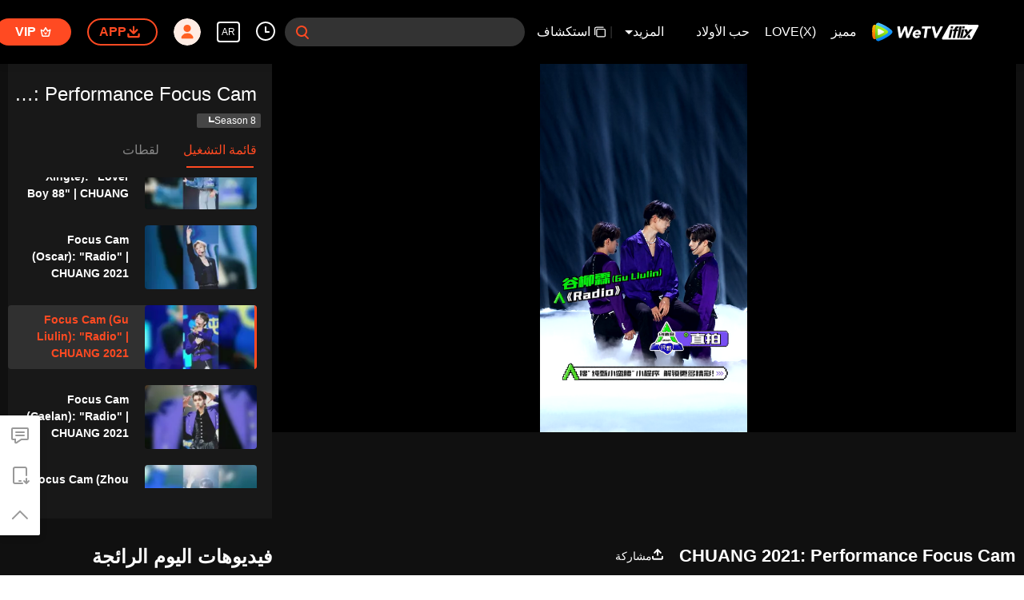

--- FILE ---
content_type: text/html; charset=utf-8
request_url: https://www.iflix.com/ar/play/2xo1xeddcfvn8py-CHUANG%202021%3A%20Performance%20Focus%20Cam/i0036s2ptop
body_size: 241883
content:
<!DOCTYPE html><html lang="ar"><head><meta charSet="utf-8"/><meta http-equiv="x-ua-compatible" content="ie=edge"/><meta name="format-detection" content="telephone=no"/><meta name="application-name" content="wetv"/><meta name="apple-mobile-web-app-title" content="WeTV"/><meta name="mobile-web-app-capable" content="yes"/><meta name="apple-mobile-web-app-status-bar-style" content="black"/><meta name="HandheldFriendly" content="true"/><meta name="theme-color" content="#1a1a1a"/><link rel="manifest" href="/manifest.json"/><link rel="dns-prefetch" href="//static.wetvinfo.com"/><link rel="dns-prefetch" href="//wujicdn.wetvinfo.com"/><link rel="dns-prefetch" href="//htrace.wetvinfo.com"/><link rel="dns-prefetch" href="//hwvip.wetv.vip"/><link rel="dns-prefetch" href="//puui.wetvinfo.com"/><link rel="dns-prefetch" href="//vfiles.wetvinfo.com"/><link rel="dns-prefetch" href="//rumt-sg.com"/><link rel="dns-prefetch" href="https://www.googletagmanager.com"/><link rel="dns-prefetch" href="https://www.googleadservices.com"/><link rel="dns-prefetch" href="https://www.google-analytics.com"/><link rel="dns-prefetch" href="https://v.clarity.ms"/><link rel="dns-prefetch" href="https://accounts.google.com"/><link rel="preconnect" href="https://static.wetvinfo.com/"/><link rel="preconnect" href="https://wujicdn.wetvinfo.com/"/><link rel="preconnect" href="https://htrace.wetvinfo.com"/><link rel="preload" as="script" href="https://static.wetvinfo.com/libs/login/3.0.0/wetv.lib.js?v=20211123"/><link rel="preload" as="script" href="https://static.wetvinfo.com/libs/wetv-player/latest/installer.js"/><link rel="preload" as="script" href="https://static.wetvinfo.com/libs/wetv-report-sdk/last/wetv-report-sdk.js"/><link rel="preload" as="script" href="https://accounts.google.com/gsi/client"/><link rel="shortcut icon" href="//vfiles.wetvinfo.com/vupload/20200713/favicon.ico"/><link rel="apple-touch-icon" href="//vfiles.wetvinfo.com/vupload/20200713/favicon.ico"/><meta charSet="utf-8"/><script async="">
                window.langInfo = {"areaCode":153560,"areaFrom":"ip","areaPhoneId":"+1","ipNumber":"3.145.18.169, 64.252.75.177","ipString":"3.145.18.169","langId":54,"langName":"العربية","eName":"ar","code":"ar","playerLang":"ar","defaultLangId":1491988};
              </script><meta name="viewport" content="width=device-width, initial-scale=1.0, minimum-scale=1.0, shrink-to-fit=no, viewport-fit=cover"/><meta property="og:locale" content="ar"/><meta property="og:site_name" content="WeTV"/><meta name="facebook-domain-verification" content="o8m1ldno449apks1kqd58swusn29kk"/><meta property="fb:app_id" content="324297444929954"/><link rel="preload" href="[data-uri]" as="image"/><script type="application/ld+json">{"@context":"https://schema.org","@type":"BreadcrumbList","itemListElement":[{"@type":"ListItem","position":1,"item":{"@id":"https://www.iflix.com/ar","name":"WeTV","image":"https://vfiles.wetvinfo.com/vupload/20200713/favicon.ico","url":"https://www.iflix.com/ar"}}]}</script><script type="application/ld+json">{"@context":"https://schema.org","@type":"Organization","@id":"https://www.iflix.com/ar","name":"WeTV","legalName":"WeTV","url":"https://www.iflix.com/ar","logo":"https://vfiles.wetvinfo.com/vupload/20200713/favicon.ico","sameAs":["https://www.facebook.com/wetvthailand","https://www.instagram.com/official.wetv/","https://x.com/WeTVOfficial","https://www.youtube.com/@WeTVEnglish","https://apps.apple.com/th/app/wetv-dramas-films-more/id1441531611","https://play.google.com/store/apps/details?id=com.tencent.qqlivei18n&hl=en&gl=US"],"contactPoint":[{"@type":"ContactPoint","email":"service@wetv.vip","url":"https://www.iflix.com/ar","contactType":"Customer Service"}]}</script><script type="application/ld+json">{"@context":"https://schema.org","@type":"WebSite","url":"https://www.iflix.com/ar","potentialAction":{"@type":"SearchAction","target":"https://www.iflix.com/ar/search/{search_term_string}","query-input":"required name=search_term_string"}}</script><script type="application/ld+json">{"@context":"https://schema.org","@type":"Organization","url":"https://www.iflix.com/ar","logo":"https://puui.wetvinfo.com/vupload/0/20190709_1562668877886_mv37iexf5oh.jpeg/0"}</script><title>Focus Cam (Gu Liulin): &quot;Radio&quot; | CHUANG 2021 مشاهدة على الانترنت </title><meta name="description" content="يقدم تطبيق iFlix خدمات مشاهدة الفيديوهات الفريدة والمتفوقة بشكل غامر بما فيها جودة صورة بلو راي  ودبلجة محلية والتفاعل الآني عن طريق التعليقات عبر الشاشة وبث المسارح المشتقة"/><meta name="keywords" content="iflix,Chinese Videos,Entertainment Videos, Anime Videos, THAI Videos"/><meta property="og:title" content="Focus Cam (Gu Liulin): &quot;Radio&quot; | CHUANG 2021 مشاهدة على الانترنت "/><meta property="og:description" content="يقدم تطبيق iFlix خدمات مشاهدة الفيديوهات الفريدة والمتفوقة بشكل غامر بما فيها جودة صورة بلو راي  ودبلجة محلية والتفاعل الآني عن طريق التعليقات عبر الشاشة وبث المسارح المشتقة"/><meta property="og:image" content="https://newpic.wetvinfo.com/vpic_cover/i0036s2ptop/i0036s2ptop_hz.jpg/640"/><meta property="og:url" content="https://www.iflix.com/ar/play/2xo1xeddcfvn8py/i0036s2ptop-Focus_Cam_(Gu_Liulin)%3A_%22Radio%22_%7C_CHUANG_2021"/><link rel="canonical" href="https://www.iflix.com/ar/play/2xo1xeddcfvn8py/i0036s2ptop-Focus_Cam_(Gu_Liulin)%3A_%22Radio%22_%7C_CHUANG_2021"/><meta property="og:type" content="video.episode"/><meta property="og:site_name" content="WeTV"/><meta name="robots" content="max-video-preview:2"/><script type="application/ld+json">{"@context":"https://schema.org","@graph":[{"@type":"VideoObject","name":"Focus Cam (Gu Liulin): \"Radio\" | CHUANG 2021 مشاهدة على الانترنت ","description":"يقدم تطبيق iFlix خدمات مشاهدة الفيديوهات الفريدة والمتفوقة بشكل غامر بما فيها جودة صورة بلو راي  ودبلجة محلية والتفاعل الآني عن طريق التعليقات عبر الشاشة وبث المسارح المشتقة","thumbnailUrl":"https://newpic.wetvinfo.com/vpic_cover/i0036s2ptop/i0036s2ptop_hz.jpg/640","embedUrl":"https://www.iflix.com/embed/index.html?vid=i0036s2ptop","url":"https://www.iflix.com/ar/play/2xo1xeddcfvn8py/i0036s2ptop-Focus_Cam_(Gu_Liulin)%3A_%22Radio%22_%7C_CHUANG_2021","uploadDate":"2021-03-07T21:38:33+08:00","duration":"PT0H2M57S","aggregateRating":{}},{"@type":"TVSeries","@id":"https://www.iflix.com/ar/play/2xo1xeddcfvn8py/i0036s2ptop-Focus_Cam_(Gu_Liulin)%3A_%22Radio%22_%7C_CHUANG_2021","description":"يقدم تطبيق iFlix خدمات مشاهدة الفيديوهات الفريدة والمتفوقة بشكل غامر بما فيها جودة صورة بلو راي  ودبلجة محلية والتفاعل الآني عن طريق التعليقات عبر الشاشة وبث المسارح المشتقة","image":"https://newpic.wetvinfo.com/vpic_cover/i0036s2ptop/i0036s2ptop_hz.jpg/640","name":"Focus Cam (Gu Liulin): \"Radio\" | CHUANG 2021 مشاهدة على الانترنت ","genre":[],"url":"https://www.iflix.com/ar/play/2xo1xeddcfvn8py/i0036s2ptop-Focus_Cam_(Gu_Liulin)%3A_%22Radio%22_%7C_CHUANG_2021","embedUrl":"https://www.iflix.com/embed/index.html?vid=i0036s2ptop"},{"@type":"BreadcrumbList","itemListElement":[{"@type":"ListItem","position":1,"item":"https://www.iflix.com/ar","name":"TV & Movies"},{"@type":"ListItem","position":2,"item":"https://www.iflix.com/ar/play/2xo1xeddcfvn8py/i0036s2ptop-Focus_Cam_(Gu_Liulin)%3A_%22Radio%22_%7C_CHUANG_2021","name":"CHUANG 2021: Performance Focus Cam"}]}]}</script><link rel="alternate" hrefLang="en" href="https://www.iflix.com/en/play/2xo1xeddcfvn8py/i0036s2ptop"/><link rel="alternate" hrefLang="th" href="https://www.iflix.com/th/play/2xo1xeddcfvn8py/i0036s2ptop"/><link rel="alternate" hrefLang="zh-tw" href="https://www.iflix.com/zh-tw/play/2xo1xeddcfvn8py/i0036s2ptop"/><link rel="alternate" hrefLang="zh-cn" href="https://www.iflix.com/zh-cn/play/2xo1xeddcfvn8py/i0036s2ptop"/><link rel="alternate" hrefLang="id" href="https://www.iflix.com/id/play/2xo1xeddcfvn8py/i0036s2ptop"/><link rel="alternate" hrefLang="hi" href="https://www.iflix.com/hi/play/2xo1xeddcfvn8py/i0036s2ptop"/><link rel="alternate" hrefLang="ja" href="https://www.iflix.com/ja/play/2xo1xeddcfvn8py/i0036s2ptop"/><link rel="alternate" hrefLang="ko" href="https://www.iflix.com/ko/play/2xo1xeddcfvn8py/i0036s2ptop"/><link rel="alternate" hrefLang="pt" href="https://www.iflix.com/pt/play/2xo1xeddcfvn8py/i0036s2ptop"/><link rel="alternate" hrefLang="es" href="https://www.iflix.com/es/play/2xo1xeddcfvn8py/i0036s2ptop"/><link rel="alternate" hrefLang="ar" href="https://www.iflix.com/ar/play/2xo1xeddcfvn8py/i0036s2ptop-Focus_Cam_(Gu_Liulin)%3A_%22Radio%22_%7C_CHUANG_2021"/><link rel="alternate" hrefLang="vi" href="https://www.iflix.com/vi/play/2xo1xeddcfvn8py/i0036s2ptop"/><link rel="alternate" hrefLang="ms" href="https://www.iflix.com/ms/play/2xo1xeddcfvn8py/i0036s2ptop"/><meta name="next-head-count" content="37"/><link rel="preload" href="https://static.wetvinfo.com/iflix/_next/static/css/08e932cb61654310ba86.css" as="style"/><link rel="stylesheet" href="https://static.wetvinfo.com/iflix/_next/static/css/08e932cb61654310ba86.css" data-n-g=""/><link rel="preload" href="https://static.wetvinfo.com/iflix/_next/static/css/0204f3ca08175582c2ae.css" as="style"/><link rel="stylesheet" href="https://static.wetvinfo.com/iflix/_next/static/css/0204f3ca08175582c2ae.css" data-n-g=""/><link rel="preload" href="https://static.wetvinfo.com/iflix/_next/static/css/37247524de1e029c32e5.css" as="style"/><link rel="stylesheet" href="https://static.wetvinfo.com/iflix/_next/static/css/37247524de1e029c32e5.css" data-n-p=""/><link rel="preload" href="https://static.wetvinfo.com/iflix/_next/static/css/a3f286d760033978caeb.css" as="style"/><link rel="stylesheet" href="https://static.wetvinfo.com/iflix/_next/static/css/a3f286d760033978caeb.css"/><noscript data-n-css=""></noscript><link rel="preload" href="https://static.wetvinfo.com/iflix/_next/static/chunks/utils.iflix_prod_4700.js" as="script"/><link rel="preload" href="https://static.wetvinfo.com/iflix/_next/static/chunks/reactLib.iflix_prod_4700.js" as="script"/><link rel="preload" href="https://static.wetvinfo.com/iflix/_next/static/chunks/14c8105f7d7ab06285649288e9ef685aef4f28f6.iflix_prod_4700.js" as="script"/><link rel="preload" href="https://static.wetvinfo.com/iflix/_next/static/chunks/48.iflix_prod_4700.js" as="script"/><link rel="preload" href="https://static.wetvinfo.com/iflix/_next/static/chunks/54.iflix_prod_4700.js" as="script"/><link rel="preload" href="https://static.wetvinfo.com/iflix/_next/static/chunks/main-iflix_prod_4700.js" as="script"/><link rel="preload" href="https://static.wetvinfo.com/iflix/_next/static/chunks/webpack-iflix_prod_4700.js" as="script"/><link rel="preload" href="https://static.wetvinfo.com/iflix/_next/static/chunks/framework.iflix_prod_4700.js" as="script"/><link rel="preload" href="https://static.wetvinfo.com/iflix/_next/static/chunks/f9f3f299.iflix_prod_4700.js" as="script"/><link rel="preload" href="https://static.wetvinfo.com/iflix/_next/static/chunks/191ce42a.iflix_prod_4700.js" as="script"/><link rel="preload" href="https://static.wetvinfo.com/iflix/_next/static/chunks/70d128b2.iflix_prod_4700.js" as="script"/><link rel="preload" href="https://static.wetvinfo.com/iflix/_next/static/chunks/utils.iflix_prod_4700.js" as="script"/><link rel="preload" href="https://static.wetvinfo.com/iflix/_next/static/chunks/5405cb0d1bfdf811f29957ab733651c87a216588.iflix_prod_4700.js" as="script"/><link rel="preload" href="https://static.wetvinfo.com/iflix/_next/static/chunks/8288a98714aef2ce8040a56dacbba9a60f180aa0.iflix_prod_4700.js" as="script"/><link rel="preload" href="https://static.wetvinfo.com/iflix/_next/static/chunks/reactLib.iflix_prod_4700.js" as="script"/><link rel="preload" href="https://static.wetvinfo.com/iflix/_next/static/chunks/5fce038b3129fca85f813140ec27c238ec2b1121.iflix_prod_4700.js" as="script"/><link rel="preload" href="https://static.wetvinfo.com/iflix/_next/static/chunks/0b95ca0be963dfae2590d5e3683daed89dd3cd06.iflix_prod_4700.js" as="script"/><link rel="preload" href="https://static.wetvinfo.com/iflix/_next/static/chunks/330df7eb4cb817f358db70e9a7a8e5c9d557f1f5.iflix_prod_4700.js" as="script"/><link rel="preload" href="https://static.wetvinfo.com/iflix/_next/static/chunks/787e7701011daf1377f8c16e52812968ecf0bc90.iflix_prod_4700.js" as="script"/><link rel="preload" href="https://static.wetvinfo.com/iflix/_next/static/chunks/f7f5e895a5b9b6b5389469759454c0e1d50193e2.iflix_prod_4700.js" as="script"/><link rel="preload" href="https://static.wetvinfo.com/iflix/_next/static/chunks/pages/_app-iflix_prod_4700.js" as="script"/><link rel="preload" href="https://static.wetvinfo.com/iflix/_next/static/chunks/6d5aa97748543c4ce9da98b280df531f2053e1e2.iflix_prod_4700.js" as="script"/><link rel="preload" href="https://static.wetvinfo.com/iflix/_next/static/chunks/f3631e3f56a584af7edde6ae2cbaa7797557b4e2.iflix_prod_4700.js" as="script"/><link rel="preload" href="https://static.wetvinfo.com/iflix/_next/static/chunks/58dc29b0c867819beafa5cc0517db34e21e5ef3a.iflix_prod_4700.js" as="script"/><link rel="preload" href="https://static.wetvinfo.com/iflix/_next/static/chunks/f5d0aa10cffef3577cbbfa94a5b267f37d8a8571.iflix_prod_4700.js" as="script"/><link rel="preload" href="https://static.wetvinfo.com/iflix/_next/static/chunks/pages/play/%5B...ids%5D-iflix_prod_4700.js" as="script"/></head><body><div id="__next"><div id="report-page-dom"><div id="login_panel--warp"></div><div id="app" class="wrapper iflix rtl  newHome-dark"><header class="header newHeader__wrapper dark light"><div class="header__wrapper"><div class="header__block"><div class="logo flex-0" id="logo" dt-eid="wetv_button" dt-params="busModId=navbar&amp;mod_id=navbar"><a aria-label="WeTV link" href="/ar"><svg data-theme="dark" width="220px" height="60px" viewBox="0 0 220 60"><defs><linearGradient x1="29.8313509%" y1="-4.91100807%" x2="56.8814362%" y2="86.294916%" id="iflix-dark-linearGradient-1"><stop stop-color="#58CAFF" offset="0%"></stop><stop stop-color="#0083F5" offset="100%"></stop></linearGradient><linearGradient x1="50.5874644%" y1="78.5394649%" x2="49.6881322%" y2="5.69638469%" id="iflix-dark-linearGradient-2"><stop stop-color="#FF7105" offset="0%"></stop><stop stop-color="#FFBB00" offset="100%"></stop></linearGradient><linearGradient x1="23.5657103%" y1="103.3706%" x2="59.6797942%" y2="5.13170777%" id="iflix-dark-linearGradient-3"><stop stop-color="#61BA09" offset="0%"></stop><stop stop-color="#B5FF25" offset="100%"></stop></linearGradient><linearGradient x1="53.4000945%" y1="87.3507637%" x2="37.8158654%" y2="-7.27822275%" id="iflix-dark-linearGradient-4"><stop stop-color="#E5F6D2" offset="0%"></stop><stop stop-color="#F8FAFC" offset="51.76%"></stop></linearGradient></defs><g stroke="none" stroke-width="1" fill="none" fill-rule="evenodd"><g transform="translate(-78.000000, -268.000000)"><g transform="translate(78.000000, 268.000000)"><rect x="0" y="0" width="220" height="60"></rect><g transform="translate(139.853755, 16.425560)"><path d="M56.2663797,26.2546318 C55.7173381,27.2866017 54.6437594,27.9314888 53.4748246,27.9314888 L2.57349863,27.9314888 C1.40926201,27.9314888 0.465461744,26.9876885 0.465461744,25.8234519 C0.465461744,25.4667987 0.555950841,25.1159762 0.728459864,24.8038189 L13.5306042,1.63817749 C14.088909,0.627917839 15.1533386,0.00214102972 16.307599,0.00554364089 L66.6487306,0.155821071 C67.8129621,0.159295539 68.7539415,1.10590821 68.7504957,2.27013966 C68.7494429,2.61330185 68.6646582,2.95102583 68.5034763,3.25398081 L56.2663797,26.2546318 Z" fill="#ED1C24"></path><path d="M37.5892651,8.97197064 L41.8899271,8.97197064 L38.5391078,24.7694335 L34.2445312,24.7694335 L37.5892651,8.97197064 Z M42.3060235,7.00852142 L38.011535,7.00852142 L38.7924874,3.23031701 L43.0870641,3.23031701 L42.3060235,7.00852142 Z M32.9570842,24.7694335 L28.7220381,24.7694335 L33.3050953,3.23031701 L37.5401414,3.23031701 L32.9570842,24.7694335 Z M32.0527493,3.23031701 L31.3237428,6.61456159 L30.1354252,6.61456159 C29.510046,6.61456159 28.7084563,6.72321583 28.4042774,7.82351644 C28.3175833,8.13677933 28.2560243,8.3770181 28.1277029,8.97197064 L30.9065,8.97197064 L30.2468135,12.0808755 L27.4680165,12.0808755 L24.7722094,24.7694335 L20.5519798,24.7694335 L23.2477868,12.0809637 L20.8850862,12.0809637 L21.5446845,8.97205883 L23.860819,8.97205883 L24.039146,8.15089027 C25.022855,3.23031701 27.9290914,3.16205534 30.4057379,3.16205534 C30.6732285,3.16205534 32.0527493,3.23031701 32.0527493,3.23031701 Z M16.0469737,8.97170606 L20.3476357,8.97170606 L16.9972574,24.7694335 L12.7022398,24.7694335 L16.0469737,8.97170606 Z M20.7637321,7.00825684 L16.4692436,7.00825684 L17.250196,3.23005243 L21.5446845,3.23005243 L20.7637321,7.00825684 Z M57.5151483,8.97170606 L52.4774542,8.97170606 L48.8368315,13.6724132 L47.0759625,8.97170606 L41.8901917,8.97170606 L45.5160861,16.8952639 L38.5391078,24.7694335 L43.5766255,24.7694335 L57.5151483,8.97170606 Z M47.8520642,21.8149552 L48.9261714,24.7694335 L54.1119421,24.7694335 L51.1127499,18.1196526 L47.8520642,21.8149552 Z" fill="#FFFFFF"></path></g><g transform="translate(10.000000, 13.000000)" fill-rule="nonzero"><g><path d="M36.4528515,20.5227743 C38.8969885,17.9812535 38.5977414,15.6185959 36.4349896,13.5913985 C33.2117824,10.5698099 29.3966874,8.13178995 25.4279315,5.85085639 C21.4821758,3.5831357 17.4133446,1.72476943 13.2706192,0.262055336 C10.6309806,-0.669941653 7.78164879,0.977507999 7.26977226,3.72970073 C6.45987201,8.08578957 6.03608131,12.5776774 6.03608131,17.1686618 C6.03608131,21.7300395 6.45424431,26.1935441 7.25411255,30.5234519 C7.76403162,33.2849426 10.6285338,34.9319029 13.2730661,33.9879164 C17.4821005,32.485319 21.6125918,30.5736119 25.612667,28.2386034 C29.5204969,25.9571805 33.4244118,23.6720873 36.4528515,20.5227743 Z" fill="url(#iflix-dark-linearGradient-1)"></path><path d="M7.21985695,3.97903256 C7.10877094,3.94526633 6.99817429,3.90905327 6.88684359,3.8757764 C4.44417467,3.14490871 2.29904009,3.97903256 1.33376623,6.59469226 C0.123075475,9.87515528 0.19207604,13.5321852 0.19207604,17.1317147 C0.19207604,20.7079992 0.175192923,24.321965 1.31908526,27.6026727 C2.37073217,30.6188782 4.44172784,31.0593074 6.88904574,30.318897 C6.99450405,30.2870883 7.09922831,30.2523433 7.20468662,30.2200452 C6.43760587,25.9762658 6.03608131,21.6052513 6.03608131,17.1405232 C6.03608131,12.6469226 6.4429889,8.24850367 7.21985695,3.97903256 Z" fill="url(#iflix-dark-linearGradient-2)"></path><path d="M7.21985695,4.00717109 C6.4429889,8.2766422 6.03608131,12.6750612 6.03608131,17.1686618 C6.03608131,21.6336345 6.43785056,26.0044043 7.20468662,30.2481837 C10.9904197,29.0849614 14.7066629,27.6205345 18.3081498,25.8392434 C21.9245624,24.0506117 25.3731225,22.1535855 28.3396574,19.7894598 C30.5552607,18.0238283 30.3396951,15.9775456 28.323019,14.354809 C25.3322605,11.9483531 21.8098061,10.0740824 18.1371165,8.28594015 C14.5919066,6.55970262 10.9383023,5.13833992 7.21985695,4.00717109 Z" fill="url(#iflix-dark-linearGradient-3)"></path><path d="M10.8516845,11.7144363 C10.8516845,11.7144363 10.6424807,12.2591003 10.6424807,17.1062676 C10.6424807,21.953435 10.8516845,22.5472803 10.8516845,22.5472803 C10.9757388,23.1425936 11.2390175,23.3400527 11.8930548,23.1903068 C11.8930548,23.1903068 12.9865424,23.0212309 17.3881423,20.8083192 C21.7899868,18.5954075 22.5259928,17.7737625 22.5259928,17.7737625 C23.0023904,17.3066629 23.1235084,16.9968944 22.5259928,16.4879541 C22.5259928,16.4879541 21.3204404,15.3851685 17.3903444,13.3831733 C13.5020892,11.402221 11.8932995,11.0714097 11.8932995,11.0714097 C11.346678,10.9157915 11.0011858,11.0863354 10.8516845,11.7144363 Z" fill="url(#iflix-dark-linearGradient-4)"></path></g><g transform="translate(46.979108, 6.606437)" fill="#000000"><path d="M1.1201581,0.0981178242 L4.30910973,0.0981178242 C4.8089968,0.0981178242 5.22862789,0.474929418 5.28221344,0.971880294 L6.69011858,14.0169019 L6.75128929,14.0169019 L12.9870318,0.66284585 C13.1477884,0.318332392 13.49377,0.0981178242 13.8737625,0.0981178242 L16.874553,0.0981178242 C17.3497271,0.0981178242 17.7561453,0.439205722 17.8383587,0.90728402 L20.2100696,14.3846603 L20.2712404,14.3846603 L25.6677207,0.717410126 C25.8152644,0.343779409 26.1761717,0.0981178242 26.5779409,0.0981178242 L29.2670055,0.0981178242 C29.970958,0.0981178242 30.444664,0.81895351 30.1654809,1.46516093 L21.6302089,21.213514 C21.4753247,21.5719744 21.1222473,21.8039337 20.7317335,21.8039337 L17.9320723,21.8039337 C17.4583663,21.8039337 17.0524374,21.4645586 16.9687559,20.9981931 L14.415735,6.78138528 L14.3545643,6.78138528 L7.7486166,21.2321099 C7.58932806,21.5805383 7.24138905,21.8039337 6.85846038,21.8039337 L4.21613025,21.8039337 C3.73410503,21.8039337 3.32401656,21.4530585 3.24914361,20.9769057 L0.152926783,1.22855261 C0.0601919819,0.634707322 0.519217015,0.0981178242 1.1201581,0.0981178242 Z"></path><path d="M41.83147,18.5305665 C42.3112931,18.9237719 42.3034632,19.6514587 41.8275551,20.049313 C41.1654433,20.6027856 40.4238095,21.0549595 39.6026539,21.4055901 C38.4071334,21.9162432 37.20623,22.1721814 36.0004329,22.1721814 C34.8555618,22.1721814 33.8031809,21.9881799 32.842556,21.6201769 C31.8816864,21.2524186 31.079616,20.7263505 30.4361001,20.0414832 C29.7923395,19.3568605 29.3218144,18.5344815 29.0257482,17.5733672 C28.7291925,16.612987 28.6626388,15.539808 28.8265763,14.3543196 C28.9897798,13.1690759 29.3523998,12.0961415 29.9149257,11.135272 C30.4767175,10.1748918 31.1767551,9.3525127 32.0150386,8.66740072 C32.8528327,7.98277809 33.8031809,7.45646527 34.8660832,7.08846226 C35.9284961,6.72070393 37.0322605,6.53670243 38.1771316,6.53670243 C39.2395445,6.53670243 40.1801054,6.72070393 40.9975908,7.08846226 C41.8148315,7.45646527 42.4791455,7.98277809 42.990288,8.66740072 C44.3947676,10.5485225 44.4033315,13.1088839 43.9773386,15.3161679 C43.9773386,15.3166573 43.9770939,15.3171466 43.9770939,15.317636 C43.9227743,15.5951063 43.6790702,15.7952569 43.3964615,15.7952569 C42.5302842,15.7952569 40.703482,15.7955016 39.6559947,15.7955016 C38.1903444,15.7955016 36.7246941,15.7955016 35.2590439,15.7955016 C34.576134,15.7955016 33.8932242,15.7955016 33.2103143,15.7955016 C33.271485,16.6746471 33.5729343,17.3744401 34.1146621,17.8956145 C34.6559006,18.416789 35.3764916,18.6773762 36.2759458,18.6773762 C37.0317711,18.6773762 37.6909467,18.5087898 38.2534726,18.1716168 C38.591869,17.96853 38.913627,17.7302089 39.2187465,17.4566535 C39.5764728,17.1358743 40.1152644,17.1255976 40.4871824,17.4299831 L41.83147,18.5305665 Z M39.7100696,12.6677207 C39.8326558,11.891342 39.6689629,11.2267834 39.2197252,10.6750235 C38.7699981,10.123019 38.1259928,9.84726143 37.2881988,9.84726143 C36.7770563,9.84726143 36.3172972,9.92898551 35.9086768,10.0924337 C35.4995671,10.2563712 35.1423301,10.465575 34.8357425,10.7207792 C34.5291549,10.9767175 34.2734613,11.2727837 34.0693958,11.6099567 C33.864841,11.9471297 33.7217015,12.2997177 33.6402221,12.667476 L39.7100696,12.667476 L39.7100696,12.6677207 Z"></path><path d="M51.8531903,4.32892904 L46.7828722,4.32892904 C46.1892716,4.32892904 45.7324487,3.80481837 45.8131941,3.21660079 L46.1261434,0.9432524 C46.1926972,0.45878035 46.6067005,0.0981178242 47.0958216,0.0981178242 L62.2884246,0.0981178242 C62.8820252,0.0981178242 63.3388481,0.622228496 63.2581028,1.21044608 L62.9451534,3.48379447 C62.878355,3.96826652 62.4645963,4.32892904 61.9754752,4.32892904 L56.6357613,4.32892904 L54.3014869,20.961246 C54.2337098,21.4444946 53.8201957,21.8039337 53.3322981,21.8039337 L50.5262752,21.8039337 C49.9316958,21.8039337 49.4743836,21.2781103 49.5570864,20.6891587 L51.8531903,4.32892904 Z"></path><path d="M65.4418972,0.0981178242 L68.8596273,0.0981178242 C69.3132693,0.0981178242 69.7072087,0.409843779 69.811933,0.851006964 L73.0057783,14.3232449 L73.0671937,14.3232449 L80.2422737,0.622717862 C80.4111048,0.300225861 80.7450969,0.0981178242 81.109185,0.0981178242 L83.9783362,0.0981178242 C84.7233954,0.0981178242 85.1953887,0.897741389 84.8349708,1.55006588 L73.928722,21.298419 C73.7564653,21.6103896 73.4283456,21.8039337 73.0718427,21.8039337 L70.5741201,21.8039337 C70.1283079,21.8039337 69.7390175,21.5027292 69.6269528,21.0713533 L64.4944852,1.32300019 C64.3334839,0.703218521 64.8013175,0.0981178242 65.4418972,0.0981178242 Z"></path></g></g></g></g></g></svg><svg data-theme="light" width="188px" height="32px" viewBox="0 0 188 32"><defs><linearGradient x1="29.8313509%" y1="-4.91100807%" x2="56.8814362%" y2="86.294916%" id="iflix-light-linearGradient-1"><stop stop-color="#58CAFF" offset="0%"></stop><stop stop-color="#0083F5" offset="100%"></stop></linearGradient><linearGradient x1="50.5874644%" y1="78.5394649%" x2="49.6881322%" y2="5.69638469%" id="iflix-light-linearGradient-2"><stop stop-color="#FF7105" offset="0%"></stop><stop stop-color="#FFBB00" offset="100%"></stop></linearGradient><linearGradient x1="23.5657103%" y1="103.3706%" x2="59.6797942%" y2="5.13170777%" id="iflix-light-linearGradient-3"><stop stop-color="#61BA09" offset="0%"></stop><stop stop-color="#B5FF25" offset="100%"></stop></linearGradient><linearGradient x1="53.4000945%" y1="87.3507637%" x2="37.8158654%" y2="-7.27822275%" id="iflix-light-linearGradient-4"><stop stop-color="#E5F6D2" offset="0%"></stop><stop stop-color="#F8FAFC" offset="51.76%"></stop></linearGradient></defs><g stroke="none" stroke-width="1" fill="none" fill-rule="evenodd"><g transform="translate(-105.000000, -24.000000)"><g transform="translate(105.000000, 0.000000)"><g transform="translate(0.000000, 24.000000)"><rect x="0" y="0" width="188" height="32"></rect><g><g transform="translate(120.369231, 3.200000)" fill="#FFFFFF"><path d="M16.1679601,0.00517861346 L63.1943219,0.145560852 C64.2818932,0.148806541 65.1609128,1.03308841 65.1576938,2.12065969 C65.1567104,2.44122597 65.0775084,2.75671213 64.9269397,3.03971869 L53.4956089,24.5258653 C52.9827195,25.4898839 51.9798319,26.0923077 50.887867,26.0923077 L3.33819749,26.0923077 C2.25062137,26.0923077 1.36896672,25.210653 1.36896672,24.1230769 C1.36896672,23.789908 1.45349746,23.4621857 1.61464743,23.1705828 L13.5738198,1.5303098 C14.0953624,0.586571865 15.0897034,0.00200005115 16.1679601,0.00517861346 Z M40.0657904,8.38120088 L36.0483105,8.38120088 L32.9238144,23.1384615 L36.9356097,23.1384615 L40.0657904,8.38120088 Z M36.0024214,3.01761306 L32.0462367,3.01761306 L27.7649562,23.1384615 L31.7211408,23.1384615 L36.0024214,3.01761306 Z M29.3377909,2.95384615 C27.024222,2.95384615 24.3093501,3.01761306 23.3904146,7.61418549 L23.3904146,7.61418549 L23.2238297,8.38128327 L21.0602037,8.38128327 L20.4440374,11.2854787 L22.6511633,11.2854787 L20.1328648,23.1384615 L24.0752085,23.1384615 L26.5935071,11.2853963 L29.189331,11.2853963 L29.8055797,8.38120088 L27.2097557,8.38120088 C27.3296276,7.82542367 27.3871332,7.6010037 27.4681188,7.30836797 C27.7522688,6.28051793 28.5010768,6.17901815 29.0852772,6.17901815 L29.0852772,6.17901815 L30.1953487,6.17901815 L30.8763529,3.01761306 C30.8763529,3.01761306 29.5876682,2.95384615 29.3377909,2.95384615 Z M19.941976,8.38095372 L15.9244961,8.38095372 L12.8,23.1384615 L16.8122072,23.1384615 L19.941976,8.38095372 Z M44.9103452,8.38095372 L40.0660376,8.38095372 L43.4531808,15.7827758 L36.9356097,23.1384615 L41.6414262,23.1384615 L54.6621508,8.38095372 L49.9561695,8.38095372 L46.5552678,12.7721374 L44.9103452,8.38095372 Z M48.6813257,16.9265432 L45.6353437,20.3785243 L46.638725,23.1384615 L51.4830327,23.1384615 L48.6813257,16.9265432 Z M41.1841005,3.01761306 L37.1723052,3.01761306 L36.4427755,6.54703724 L40.4544884,6.54703724 L41.1841005,3.01761306 Z M21.0602037,3.0173659 L17.0484908,3.0173659 L16.3189611,6.54679008 L20.330674,6.54679008 L21.0602037,3.0173659 Z"></path></g><g fill-rule="nonzero"><g><path d="M34.0525714,19.1714286 C36.3357714,16.7972571 36.0562286,14.5901714 34.0358857,12.6964571 C31.0249143,9.87382857 27.4610286,7.59634286 23.7536,5.4656 C20.0676571,3.3472 16.2667429,1.6112 12.3968,0.2448 C9.93097143,-0.625828571 7.26925714,0.913142857 6.79108571,3.48411429 C6.03451429,7.55337143 5.63862857,11.7494857 5.63862857,16.0381714 C5.63862857,20.2992 6.02925714,24.4688 6.77645714,28.5136 C7.2528,31.0932571 9.92868571,32.6317714 12.3990857,31.7499429 C16.3309714,30.3462857 20.1894857,28.5604571 23.9261714,26.3792 C27.5766857,24.248 31.2235429,22.1133714 34.0525714,19.1714286 Z" fill="url(#iflix-light-linearGradient-1)"></path><path d="M6.74445714,3.71702857 C6.64068571,3.68548571 6.53737143,3.65165714 6.43337143,3.62057143 C4.15154286,2.93782857 2.14765714,3.71702857 1.24594286,6.16045714 C0.114971429,9.22491429 0.179428571,12.6411429 0.179428571,16.0036571 C0.179428571,19.3444571 0.163657143,22.7204571 1.23222857,25.7851429 C2.21462857,28.6027429 4.14925714,29.0141714 6.43542857,28.3225143 C6.53394286,28.2928 6.63177143,28.2603429 6.73028571,28.2301714 C6.01371429,24.2658286 5.63862857,20.1826286 5.63862857,16.0118857 C5.63862857,11.8141714 6.01874286,7.70537143 6.74445714,3.71702857 Z" fill="url(#iflix-light-linearGradient-2)"></path><path d="M6.74445714,3.74331429 C6.01874286,7.73165714 5.63862857,11.8404571 5.63862857,16.0381714 C5.63862857,20.2091429 6.01394286,24.2921143 6.73028571,28.2564571 C10.2667429,27.1698286 13.7382857,25.8018286 17.1026286,24.1378286 C20.4809143,22.4669714 23.7024,20.6948571 26.4736,18.4864 C28.5433143,16.8370286 28.3419429,14.9254857 26.4580571,13.4096 C23.6642286,11.1616 20.3737143,9.41074286 16.9428571,7.74034286 C13.6310857,6.12777143 10.2180571,4.8 6.74445714,3.74331429 Z" fill="url(#iflix-light-linearGradient-3)"></path><path d="M10.1371429,10.9430857 C10.1371429,10.9430857 9.94171429,11.4518857 9.94171429,15.9798857 C9.94171429,20.5078857 10.1371429,21.0626286 10.1371429,21.0626286 C10.2530286,21.6187429 10.4989714,21.8032 11.1099429,21.6633143 C11.1099429,21.6633143 12.1314286,21.5053714 16.2432,19.4381714 C20.3552,17.3709714 21.0427429,16.6034286 21.0427429,16.6034286 C21.4877714,16.1670857 21.6009143,15.8777143 21.0427429,15.4022857 C21.0427429,15.4022857 19.9165714,14.3721143 16.2452571,12.5019429 C12.6130286,10.6514286 11.1101714,10.3424 11.1101714,10.3424 C10.5995429,10.1970286 10.2768,10.3563429 10.1371429,10.9430857 Z" fill="url(#iflix-light-linearGradient-4)"></path></g><g transform="translate(43.885714, 6.171429)" fill="#FFFFFF"><path d="M1.0464,0.0916571429 L4.02537143,0.0916571429 C4.49234286,0.0916571429 4.88434286,0.443657143 4.9344,0.907885714 L6.2496,13.0939429 L6.30674286,13.0939429 L12.1318857,0.6192 C12.2820571,0.297371429 12.6052571,0.0916571429 12.9602286,0.0916571429 L15.7634286,0.0916571429 C16.2073143,0.0916571429 16.5869714,0.410285714 16.6637714,0.847542857 L18.8793143,13.4374857 L18.9364571,13.4374857 L23.9776,0.670171429 C24.1154286,0.321142857 24.4525714,0.0916571429 24.8278857,0.0916571429 L27.3398857,0.0916571429 C27.9974857,0.0916571429 28.44,0.765028571 28.1792,1.36868571 L20.2059429,19.8166857 C20.0612571,20.1515429 19.7314286,20.3682286 19.3666286,20.3682286 L16.7513143,20.3682286 C16.3088,20.3682286 15.9296,20.0512 15.8514286,19.6155429 L13.4665143,6.33485714 L13.4093714,6.33485714 L7.2384,19.8340571 C7.0896,20.1595429 6.76457143,20.3682286 6.40685714,20.3682286 L3.93851429,20.3682286 C3.48822857,20.3682286 3.10514286,20.0404571 3.0352,19.5956571 L0.142857143,1.14765714 C0.0562285714,0.592914286 0.485028571,0.0916571429 1.0464,0.0916571429 Z"></path><path d="M39.0770286,17.3104 C39.5252571,17.6777143 39.5179429,18.3574857 39.0733714,18.7291429 C38.4548571,19.2461714 37.7620571,19.6685714 36.9949714,19.9961143 C35.8781714,20.4731429 34.7563429,20.7122286 33.6299429,20.7122286 C32.5604571,20.7122286 31.5773714,20.5403429 30.68,20.1965714 C29.7824,19.8530286 29.0331429,19.3616 28.432,18.7218286 C27.8306286,18.0822857 27.3910857,17.3140571 27.1145143,16.4162286 C26.8374857,15.5190857 26.7753143,14.5165714 26.9284571,13.4091429 C27.0809143,12.3019429 27.4196571,11.2996571 27.9451429,10.4020571 C28.4699429,9.50491429 29.1238857,8.73668571 29.9069714,8.09668571 C30.6896,7.45714286 31.5773714,6.96548571 32.5702857,6.62171429 C33.5627429,6.27817143 34.5938286,6.10628571 35.6633143,6.10628571 C36.6557714,6.10628571 37.5344,6.27817143 38.2980571,6.62171429 C39.0614857,6.96548571 39.6820571,7.45714286 40.1595429,8.09668571 C41.4715429,9.85394286 41.4795429,12.2457143 41.0816,14.3076571 C41.0816,14.3081143 41.0813714,14.3085714 41.0813714,14.3090286 C41.0306286,14.5682286 40.8029714,14.7552 40.5389714,14.7552 C39.7298286,14.7552 38.0233143,14.7554286 37.0448,14.7554286 C35.6756571,14.7554286 34.3065143,14.7554286 32.9373714,14.7554286 C32.2994286,14.7554286 31.6614857,14.7554286 31.0235429,14.7554286 C31.0806857,15.5766857 31.3622857,16.2304 31.8683429,16.7172571 C32.3739429,17.2041143 33.0470857,17.4475429 33.8873143,17.4475429 C34.5933714,17.4475429 35.2091429,17.2900571 35.7346286,16.9750857 C36.0507429,16.7853714 36.3513143,16.5627429 36.6363429,16.3072 C36.9705143,16.0075429 37.4738286,15.9979429 37.8212571,16.2822857 L39.0770286,17.3104 Z M37.0953143,11.8336 C37.2098286,11.1083429 37.0569143,10.4875429 36.6372571,9.97211429 C36.2171429,9.45645714 35.6155429,9.19885714 34.8329143,9.19885714 C34.3554286,9.19885714 33.9259429,9.2752 33.5442286,9.42788571 C33.1620571,9.58102857 32.8283429,9.77645714 32.5419429,10.0148571 C32.2555429,10.2539429 32.0166857,10.5305143 31.8260571,10.8454857 C31.6349714,11.1604571 31.5012571,11.4898286 31.4251429,11.8333714 L37.0953143,11.8333714 L37.0953143,11.8336 Z"></path><path d="M48.4388571,4.04388571 L43.7024,4.04388571 C43.1478857,4.04388571 42.7211429,3.55428571 42.7965714,3.0048 L43.0889143,0.881142857 C43.1510857,0.428571429 43.5378286,0.0916571429 43.9947429,0.0916571429 L58.1869714,0.0916571429 C58.7414857,0.0916571429 59.1682286,0.581257143 59.0928,1.13074286 L58.8004571,3.2544 C58.7380571,3.70697143 58.3515429,4.04388571 57.8946286,4.04388571 L52.9065143,4.04388571 L50.7259429,19.5810286 C50.6626286,20.0324571 50.2763429,20.3682286 49.8205714,20.3682286 L47.1993143,20.3682286 C46.6438857,20.3682286 46.2166857,19.8770286 46.2939429,19.3268571 L48.4388571,4.04388571 Z"></path><path d="M61.1328,0.0916571429 L64.3254857,0.0916571429 C64.7492571,0.0916571429 65.1172571,0.382857143 65.2150857,0.794971429 L68.1986286,13.3801143 L68.256,13.3801143 L74.9586286,0.581714286 C75.1163429,0.280457143 75.4283429,0.0916571429 75.7684571,0.0916571429 L78.4486857,0.0916571429 C79.1446857,0.0916571429 79.5856,0.838628571 79.2489143,1.448 L69.0608,19.896 C68.8998857,20.1874286 68.5933714,20.3682286 68.2603429,20.3682286 L65.9270857,20.3682286 C65.5106286,20.3682286 65.1469714,20.0868571 65.0422857,19.6838857 L60.2477714,1.23588571 C60.0973714,0.656914286 60.5344,0.0916571429 61.1328,0.0916571429 Z"></path></g></g></g></g></g></g></g></svg></a></div><div class="channel__list-warp"><ul class="channel__list channel__list--main flex-1"><li class="channel__item item0"><a class="channel__link " href="/ar">مميز</a></li><li class="channel__item item1"><a class="channel__link " href="/ar/channel/10582?id=10582">LOVE(X)</a></li><li class="channel__item item2"><a class="channel__link " href="/ar/channel/10389?id=10389">حب الأولاد</a></li><li class="channel__item item3"><a class="channel__link " href="/ar/channel/10236?id=10236">ترفيه</a></li><li class="channel__item item4"><a class="channel__link " href="/ar/channel/10316?id=10316">أفلام</a></li><li class="channel__item item5"><a class="channel__link " href="/ar/channel/10314?id=10314">دراما</a></li><li class="channel__item item6"><a class="channel__link " href="/ar/channel/10317?id=10317">أنمي</a></li></ul><div class="tips flex-0 channel-tips" data-prefix="channel"><div class="channel__item channel__item--more"><span class="channel__item--more--ctr"></span><span class="channel__item--more--ctr"></span><span class="channel__item--more--ctr"></span><span class="channel__item--more--ctr"></span><span class="channel__item--more--ctr"></span><span class="channel__item--more--ctr"></span><span class="channel__item--more--ctr"></span><span class="channel__item--more--ctr">المزيد<span class="channel__item--arrow-down"></span></span></div><div class="tips__content channel-content"><ul class="channel__items--expand"><li class="channel__item channel__item--expanded"><a class="channel__link " href="/ar">مميز</a></li><li class="channel__item channel__item--expanded"><a class="channel__link " href="/ar/channel/10582?id=10582">LOVE(X)</a></li><li class="channel__item channel__item--expanded"><a class="channel__link " href="/ar/channel/10389?id=10389">حب الأولاد</a></li><li class="channel__item channel__item--expanded"><a class="channel__link " href="/ar/channel/10236?id=10236">ترفيه</a></li><li class="channel__item channel__item--expanded"><a class="channel__link " href="/ar/channel/10316?id=10316">أفلام</a></li><li class="channel__item channel__item--expanded"><a class="channel__link " href="/ar/channel/10314?id=10314">دراما</a></li><li class="channel__item channel__item--expanded"><a class="channel__link " href="/ar/channel/10317?id=10317">أنمي</a></li></ul></div></div><div class="channel__explorar"><span class="split">|</span><svg class="channel__explorar--icon" width="32" height="32" viewBox="0 0 32 32" fill="none" xmlns="http://www.w3.org/2000/svg"><g clip-path="url(#clip0_214_2158)"><rect x="6.68319" y="8.03335" width="24" height="21.3333" rx="2.66667" stroke="white" stroke-width="2.66667" stroke-linejoin="round"></rect><path d="M25.35 2.70001H5.34997C3.14084 2.70001 1.34998 4.49088 1.34998 6.70002V24.0333" stroke="white" stroke-width="2.66667" stroke-linecap="round"></path></g><defs><clipPath id="clip0_214_2158"><rect width="32" height="32" fill="white"></rect></clipPath></defs></svg><a class="channel__link " href="/ar/explorar">استكشاف</a></div></div></div><div class="flex-0 header__block"><div class="search-box"><form class="search-box__form"><input type="text" class="search-box__input flex-1" name="q" autoComplete="off" value=""/><button class="search-box__btn flex-0" aria-label="search box" type="submit" dt-eid="search_bar_button" dt-params="busModId=navbar&amp;mod_id=navbar&amp;item_idx=0"><svg><use href="#svg-search-btn" xlink:href="#svg-search-btn"></use></svg></button></form></div><div class="tips  history-tips" data-prefix="history"><svg class="header__icon"><use href="#svg-clock" xlink:href="#svg-clock"></use></svg><div class="tips__content history-content"><li class="history__noresult">لا يوجد تاريخ عرض</li></div></div><div class="tips  lang-tips" data-prefix="lang"><div class="lang__entry--new">AR</div><div class="tips__content lang-content" style="top:32px"><ul class="lang__list"></ul></div></div><div class="header__icon header__icon--user" dt-eid="profile_button" dt-params="busModId=navbar&amp;mod_id=navbar"><img src="https://static.wetvinfo.com/static/unlogin-avatar.png" alt="user_avatar" class="user__portrait--header"/></div><div class="tips download-tips download-tips" data-prefix="download"><div class="header__icon header__download newhome-download"><svg class="hl"><use href="#svg-app-download" xlink:href="#svg-app-download"></use></svg>APP</div><div class="tips__content download-content" style="top:40px"><div class="download__wrapper newhome-download-drop"><p>امسح رمز الاستجابة السريعة لتحميل التطبيق الآن!</p><p><svg><use href="#svg-download-exp1" xlink:href="#svg-download-exp1"></use></svg>مشاهدة في أي وقت ومكان</p><p><svg><use href="#svg-download-exp2" xlink:href="#svg-download-exp2"></use></svg>بث الفيديو أسرع</p><p><svg><use href="#svg-download-exp3" xlink:href="#svg-download-exp3"></use></svg>التبديل في الوضع اليلي إداريا</p><img src="https://static.wetvinfo.com/static/download/iflix-download-en.png" alt="download qrcode" loading="lazy"/></div></div></div><div class="tips vip-tips openVip-tips" data-prefix="openVip"><div class="vip__join" dt-eid="icon" dt-params="icon_name=join_vip&amp;icon_type_tv=status_bar&amp;item_idx=0&amp;isvip=0&amp;busModId=navbar&amp;mod_id=navbar"><button class="vip__join__btn newhome-vip"><div class="vip__icon__btn__default"><svg class="vip__join__btn vip__join__icon"><use href="#svg-vip" xlink:href="#svg-vip"></use></svg>VIP</div></button></div><div class="tips__content openVip-content" style="top:40px;right:0;left:auto;transform:none"><div class="vip__join__tip newhome-join-vip"><div dt-eid="icon" dt-params="icon_name=join_vip&amp;icon_type_tv=status_bar&amp;item_idx=1&amp;isvip=0&amp;busModId=navbar&amp;mod_id=navbar"><div class="vip__join__tip top__tip">مزايا VIP</div><ul class="vip__join__tip vip__wrapper"><li class="vip__join__tip vip__li__one"><svg class="vip__join__tip vip__icon"><use href="#svg-vip-first" xlink:href="#svg-vip-first"></use></svg><div class="vip__join__tip tips__box"><div class="vip__join__tip first__tips">تنزيل بسرعة فائقة</div><div class="vip__join__tip secound__tips">تصل سرعة تنزيل إلى 30٪ أسرع من المستخدمين العاديين</div></div></li><li class="vip__join__tip vip__li__two"><svg class="vip__join__tip vip__icon"><use href="#svg-vip-secound" xlink:href="#svg-vip-secound"></use></svg><div class="vip__join__tip tips__box"><div class="vip__join__tip first__tips">لا داعي لـVIP مشاهدة الإعلان</div><div class="vip__join__tip secound__tips">استمتع بتجربة مشاهدة خالية من الإزعاج</div></div></li><li class="vip__join__tip vip__li__three"><svg class="vip__join__tip vip__icon"><use href="#svg-vip-third" xlink:href="#svg-vip-third"></use></svg><div class="vip__join__tip tips__box__three"><div class="first__tips__three">مشاهدة الدراما غير المجانة مع تسجيل دخول الجهازين في نفس الوقت</div><div class="secound__tips__three">مشاركة VIP مع أصدقائك</div></div></li></ul><button class="vip__join__tip join__btn">انضم إلى VIP</button></div><a class="vip__join__tip ex__change__CDK" href="https://film.wetv.vip/wetv/cdkey.html" target="_blank" dt-eid="icon" dt-params="icon_name=exchange_cdk&amp;icon_type_tv=status_bar&amp;item_idx=0&amp;isvip=0&amp;busModId=navbar&amp;mod_id=navbar">استرداد عضوية VIP</a></div></div></div></div></div></header><div class="page"><div id="page-load-detect"></div><div class="modal  page--play__modal" style="z-index:9;display:none"><div class="modal__content" style="width:"><div class="modal__close" dt-eid="button" dt-params="mod_id=player&amp;key=defn_login&amp;button_name=close"><svg class="svg-close-1"><use href="#svg-close-1" xlink:href="#svg-close-1"></use></svg></div><div class="login-in-beneift"><div class="beneift-list"><p class="beneift-til">Log in benefit</p><ul><li class="beneift-item"><svg class="beneift-item-icon"><use href="#svg-vip-first" xlink:href="#svg-vip-first"></use></svg><p>تنزيل بسرعة فائقة</p></li><li class="beneift-item"><svg class="beneift-item-icon"><use href="#svg-vip-secound" xlink:href="#svg-vip-secound"></use></svg><p>لا داعي لـVIP مشاهدة الإعلان</p></li><li class="beneift-item"><svg class="beneift-item-icon"><use href="#svg-vip-third" xlink:href="#svg-vip-third"></use></svg><p>مشاهدة الدراما غير المجانة مع تسجيل دخول الجهازين في نفس الوقت</p></li></ul></div><div class="beneift-login"><p class="beneift-login-til">Log in to enjoy free HD videos</p><div id="login-in-benefit-warp"></div></div></div></div></div><div class="page--play"><div class="play__block play__block--player play__block--new-player"><div class="play__sub-block"><div class="play__aside--left"><div style="background-size:cover;position:absolute;z-index:-1;top:0;left:0;width:100%;height:800px;background-image:url(&quot;[data-uri]&quot;)"></div></div><aside class="play__aside--right"><div class="play-sidebar webkit-scrollbar" id="play-sidebar"><div class="play__banner-ad" id="play-banner-ad"></div><div class="play-sidebar__title">CHUANG 2021: Performance Focus Cam</div><div class="play-sidebar__labels flex-0"><div class="play-sidebar__series flex-0"><div class="play-sidebar__series-label"><div class="play-sidebar__series-text">Season 8</div><div class="play-sidebar__series-icon"></div></div></div></div><ul class="play-sidebar__tabs"><li class="play-sidebar__tab play-sidebar__tab--active" data-tab="past_issue" dt-eid="tab" dt-params="busModId=vids_list&amp;mod_id=vids_list&amp;tab_id=last_episode&amp;tab_idx=0&amp;mod_idx=0">قائمة التشغيل</li><li class="play-sidebar__tab" data-tab="video_clips" dt-eid="tab" dt-params="busModId=vid_relater&amp;mod_id=vid_relater&amp;tab_id=related_videos&amp;tab_idx=1&amp;mod_idx=-1">لقطات</li></ul><div class="play-sidebar__scroller webkit-scrollbar" id="play-cliplist"><ul class="play-relevant__list" data-name="past_issue"><li class="play-relevant__item" dt-eid="poster" dt-params="busModId=vids_list&amp;mod_id=vids_list&amp;vid=g0036ja12fx&amp;cid=2xo1xeddcfvn8py&amp;pid=&amp;mod_idx=0&amp;item_idx=0&amp;poster_type_tv=pic"><a class="play-relevant__link" title="米卡"></a><div class="play-relevant__poster flex-0"><span class="cover-all lazy-load-image-background " style="background-image:url(https://puui.wetvinfo.com/vupload/0/common_pic_h.png/0);background-size:100% 100%;color:transparent;display:inline-block"><span class="poster__img" style="display:inline-block"></span></span><div class="item__labels item__labels--v2"></div></div><p class="play-relevant__title flex-1">米卡</p></li><li class="play-relevant__item" dt-eid="poster" dt-params="busModId=vids_list&amp;mod_id=vids_list&amp;vid=q0036qbmmmq&amp;cid=2xo1xeddcfvn8py&amp;pid=&amp;mod_idx=0&amp;item_idx=1&amp;poster_type_tv=pic"><a class="play-relevant__link" title="高卿尘"></a><div class="play-relevant__poster flex-0"><span class="cover-all lazy-load-image-background " style="background-image:url(https://puui.wetvinfo.com/vupload/0/common_pic_h.png/0);background-size:100% 100%;color:transparent;display:inline-block"><span class="poster__img" style="display:inline-block"></span></span><div class="item__labels item__labels--v2"></div></div><p class="play-relevant__title flex-1">高卿尘</p></li><li class="play-relevant__item" dt-eid="poster" dt-params="busModId=vids_list&amp;mod_id=vids_list&amp;vid=q0036vh45y6&amp;cid=2xo1xeddcfvn8py&amp;pid=&amp;mod_idx=0&amp;item_idx=2&amp;poster_type_tv=pic"><a class="play-relevant__link" title="吴宇恒"></a><div class="play-relevant__poster flex-0"><span class="cover-all lazy-load-image-background " style="background-image:url(https://puui.wetvinfo.com/vupload/0/common_pic_h.png/0);background-size:100% 100%;color:transparent;display:inline-block"><span class="poster__img" style="display:inline-block"></span></span><div class="item__labels item__labels--v2"></div></div><p class="play-relevant__title flex-1">吴宇恒</p></li><li class="play-relevant__item" dt-eid="poster" dt-params="busModId=vids_list&amp;mod_id=vids_list&amp;vid=g00364ljs3r&amp;cid=2xo1xeddcfvn8py&amp;pid=&amp;mod_idx=0&amp;item_idx=3&amp;poster_type_tv=pic"><a class="play-relevant__link" title="薛八一"></a><div class="play-relevant__poster flex-0"><span class="cover-all lazy-load-image-background " style="background-image:url(https://puui.wetvinfo.com/vupload/0/common_pic_h.png/0);background-size:100% 100%;color:transparent;display:inline-block"><span class="poster__img" style="display:inline-block"></span></span><div class="item__labels item__labels--v2"></div></div><p class="play-relevant__title flex-1">薛八一</p></li><li class="play-relevant__item" dt-eid="poster" dt-params="busModId=vids_list&amp;mod_id=vids_list&amp;vid=x0036nqjtan&amp;cid=2xo1xeddcfvn8py&amp;pid=&amp;mod_idx=0&amp;item_idx=4&amp;poster_type_tv=pic"><a class="play-relevant__link" title="曾涵江"></a><div class="play-relevant__poster flex-0"><span class="cover-all lazy-load-image-background " style="background-image:url(https://puui.wetvinfo.com/vupload/0/common_pic_h.png/0);background-size:100% 100%;color:transparent;display:inline-block"><span class="poster__img" style="display:inline-block"></span></span><div class="item__labels item__labels--v2"></div></div><p class="play-relevant__title flex-1">曾涵江</p></li><li class="play-relevant__item" dt-eid="poster" dt-params="busModId=vids_list&amp;mod_id=vids_list&amp;vid=t00367azm2n&amp;cid=2xo1xeddcfvn8py&amp;pid=&amp;mod_idx=0&amp;item_idx=5&amp;poster_type_tv=pic"><a class="play-relevant__link" title="张星特"></a><div class="play-relevant__poster flex-0"><span class="cover-all lazy-load-image-background " style="background-image:url(https://puui.wetvinfo.com/vupload/0/common_pic_h.png/0);background-size:100% 100%;color:transparent;display:inline-block"><span class="poster__img" style="display:inline-block"></span></span><div class="item__labels item__labels--v2"></div></div><p class="play-relevant__title flex-1">张星特</p></li><li class="play-relevant__item" dt-eid="poster" dt-params="busModId=vids_list&amp;mod_id=vids_list&amp;vid=u0036moyw93&amp;cid=2xo1xeddcfvn8py&amp;pid=&amp;mod_idx=0&amp;item_idx=6&amp;poster_type_tv=pic"><a class="play-relevant__link" title="鞠婧祎"></a><div class="play-relevant__poster flex-0"><span class="cover-all lazy-load-image-background " style="background-image:url(https://puui.wetvinfo.com/vupload/0/common_pic_h.png/0);background-size:100% 100%;color:transparent;display:inline-block"><span class="poster__img" style="display:inline-block"></span></span><div class="item__labels item__labels--v2"></div></div><p class="play-relevant__title flex-1">鞠婧祎</p></li><li class="play-relevant__item" dt-eid="poster" dt-params="busModId=vids_list&amp;mod_id=vids_list&amp;vid=s00364ewwr7&amp;cid=2xo1xeddcfvn8py&amp;pid=&amp;mod_idx=0&amp;item_idx=7&amp;poster_type_tv=pic"><a class="play-relevant__link" title="new赞多"></a><div class="play-relevant__poster flex-0"><span class="cover-all lazy-load-image-background " style="background-image:url(https://puui.wetvinfo.com/vupload/0/common_pic_h.png/0);background-size:100% 100%;color:transparent;display:inline-block"><span class="poster__img" style="display:inline-block"></span></span><div class="item__labels item__labels--v2"></div></div><p class="play-relevant__title flex-1">new赞多</p></li><li class="play-relevant__item" dt-eid="poster" dt-params="busModId=vids_list&amp;mod_id=vids_list&amp;vid=r0036bz5gwl&amp;cid=2xo1xeddcfvn8py&amp;pid=&amp;mod_idx=0&amp;item_idx=8&amp;poster_type_tv=pic"><a class="play-relevant__link" title="new付思超"></a><div class="play-relevant__poster flex-0"><span class="cover-all lazy-load-image-background " style="background-image:url(https://puui.wetvinfo.com/vupload/0/common_pic_h.png/0);background-size:100% 100%;color:transparent;display:inline-block"><span class="poster__img" style="display:inline-block"></span></span><div class="item__labels item__labels--v2"></div></div><p class="play-relevant__title flex-1">new付思超</p></li><li class="play-relevant__item" dt-eid="poster" dt-params="busModId=vids_list&amp;mod_id=vids_list&amp;vid=a0036qyga07&amp;cid=2xo1xeddcfvn8py&amp;pid=&amp;mod_idx=0&amp;item_idx=9&amp;poster_type_tv=pic"><a class="play-relevant__link" title="new井胧"></a><div class="play-relevant__poster flex-0"><span class="cover-all lazy-load-image-background " style="background-image:url(https://puui.wetvinfo.com/vupload/0/common_pic_h.png/0);background-size:100% 100%;color:transparent;display:inline-block"><span class="poster__img" style="display:inline-block"></span></span><div class="item__labels item__labels--v2"></div></div><p class="play-relevant__title flex-1">new井胧</p></li><li class="play-relevant__item" dt-eid="poster" dt-params="busModId=vids_list&amp;mod_id=vids_list&amp;vid=b0036bzj4h0&amp;cid=2xo1xeddcfvn8py&amp;pid=&amp;mod_idx=0&amp;item_idx=10&amp;poster_type_tv=pic"><a class="play-relevant__link" title="new魏子越"></a><div class="play-relevant__poster flex-0"><span class="cover-all lazy-load-image-background " style="background-image:url(https://puui.wetvinfo.com/vupload/0/common_pic_h.png/0);background-size:100% 100%;color:transparent;display:inline-block"><span class="poster__img" style="display:inline-block"></span></span><div class="item__labels item__labels--v2"></div></div><p class="play-relevant__title flex-1">new魏子越</p></li><li class="play-relevant__item" dt-eid="poster" dt-params="busModId=vids_list&amp;mod_id=vids_list&amp;vid=j0036mu8f1j&amp;cid=2xo1xeddcfvn8py&amp;pid=&amp;mod_idx=0&amp;item_idx=11&amp;poster_type_tv=pic"><a class="play-relevant__link" title="new谢兴阳"></a><div class="play-relevant__poster flex-0"><span class="cover-all lazy-load-image-background " style="background-image:url(https://puui.wetvinfo.com/vupload/0/common_pic_h.png/0);background-size:100% 100%;color:transparent;display:inline-block"><span class="poster__img" style="display:inline-block"></span></span><div class="item__labels item__labels--v2"></div></div><p class="play-relevant__title flex-1">new谢兴阳</p></li><li class="play-relevant__item" dt-eid="poster" dt-params="busModId=vids_list&amp;mod_id=vids_list&amp;vid=g0036bu8cal&amp;cid=2xo1xeddcfvn8py&amp;pid=&amp;mod_idx=0&amp;item_idx=12&amp;poster_type_tv=pic"><a class="play-relevant__link" title="new张腾"></a><div class="play-relevant__poster flex-0"><span class="cover-all lazy-load-image-background " style="background-image:url(https://puui.wetvinfo.com/vupload/0/common_pic_h.png/0);background-size:100% 100%;color:transparent;display:inline-block"><span class="poster__img" style="display:inline-block"></span></span><div class="item__labels item__labels--v2"></div></div><p class="play-relevant__title flex-1">new张腾</p></li><li class="play-relevant__item" dt-eid="poster" dt-params="busModId=vids_list&amp;mod_id=vids_list&amp;vid=g0036dk0xs4&amp;cid=2xo1xeddcfvn8py&amp;pid=&amp;mod_idx=0&amp;item_idx=13&amp;poster_type_tv=pic"><a class="play-relevant__link" title="new毛晓彤"></a><div class="play-relevant__poster flex-0"><span class="cover-all lazy-load-image-background " style="background-image:url(https://puui.wetvinfo.com/vupload/0/common_pic_h.png/0);background-size:100% 100%;color:transparent;display:inline-block"><span class="poster__img" style="display:inline-block"></span></span><div class="item__labels item__labels--v2"></div></div><p class="play-relevant__title flex-1">new毛晓彤</p></li><li class="play-relevant__item" dt-eid="poster" dt-params="busModId=vids_list&amp;mod_id=vids_list&amp;vid=l0036i1nnc9&amp;cid=2xo1xeddcfvn8py&amp;pid=&amp;mod_idx=0&amp;item_idx=14&amp;poster_type_tv=pic"><a class="play-relevant__link" title="庆怜"></a><div class="play-relevant__poster flex-0"><span class="cover-all lazy-load-image-background " style="background-image:url(https://puui.wetvinfo.com/vupload/0/common_pic_h.png/0);background-size:100% 100%;color:transparent;display:inline-block"><span class="poster__img" style="display:inline-block"></span></span><div class="item__labels item__labels--v2"></div></div><p class="play-relevant__title flex-1">庆怜</p></li><li class="play-relevant__item" dt-eid="poster" dt-params="busModId=vids_list&amp;mod_id=vids_list&amp;vid=n00360w00k2&amp;cid=2xo1xeddcfvn8py&amp;pid=&amp;mod_idx=0&amp;item_idx=15&amp;poster_type_tv=pic"><a class="play-relevant__link" title="胡烨韬"></a><div class="play-relevant__poster flex-0"><span class="cover-all lazy-load-image-background " style="background-image:url(https://puui.wetvinfo.com/vupload/0/common_pic_h.png/0);background-size:100% 100%;color:transparent;display:inline-block"><span class="poster__img" style="display:inline-block"></span></span><div class="item__labels item__labels--v2"></div></div><p class="play-relevant__title flex-1">胡烨韬</p></li><li class="play-relevant__item" dt-eid="poster" dt-params="busModId=vids_list&amp;mod_id=vids_list&amp;vid=u0036on5b3a&amp;cid=2xo1xeddcfvn8py&amp;pid=&amp;mod_idx=0&amp;item_idx=16&amp;poster_type_tv=pic"><a class="play-relevant__link" title="井汲大翔"></a><div class="play-relevant__poster flex-0"><span class="cover-all lazy-load-image-background " style="background-image:url(https://puui.wetvinfo.com/vupload/0/common_pic_h.png/0);background-size:100% 100%;color:transparent;display:inline-block"><span class="poster__img" style="display:inline-block"></span></span><div class="item__labels item__labels--v2"></div></div><p class="play-relevant__title flex-1">井汲大翔</p></li><li class="play-relevant__item" dt-eid="poster" dt-params="busModId=vids_list&amp;mod_id=vids_list&amp;vid=x0036skt6dh&amp;cid=2xo1xeddcfvn8py&amp;pid=&amp;mod_idx=0&amp;item_idx=17&amp;poster_type_tv=pic"><a class="play-relevant__link" title="荣耀"></a><div class="play-relevant__poster flex-0"><span class="cover-all lazy-load-image-background " style="background-image:url(https://puui.wetvinfo.com/vupload/0/common_pic_h.png/0);background-size:100% 100%;color:transparent;display:inline-block"><span class="poster__img" style="display:inline-block"></span></span><div class="item__labels item__labels--v2"></div></div><p class="play-relevant__title flex-1">荣耀</p></li><li class="play-relevant__item" dt-eid="poster" dt-params="busModId=vids_list&amp;mod_id=vids_list&amp;vid=j0036nb532y&amp;cid=2xo1xeddcfvn8py&amp;pid=&amp;mod_idx=0&amp;item_idx=18&amp;poster_type_tv=pic"><a class="play-relevant__link" title="俞更寅"></a><div class="play-relevant__poster flex-0"><span class="cover-all lazy-load-image-background " style="background-image:url(https://puui.wetvinfo.com/vupload/0/common_pic_h.png/0);background-size:100% 100%;color:transparent;display:inline-block"><span class="poster__img" style="display:inline-block"></span></span><div class="item__labels item__labels--v2"></div></div><p class="play-relevant__title flex-1">俞更寅</p></li><li class="play-relevant__item" dt-eid="poster" dt-params="busModId=vids_list&amp;mod_id=vids_list&amp;vid=x00362jraq4&amp;cid=2xo1xeddcfvn8py&amp;pid=&amp;mod_idx=0&amp;item_idx=19&amp;poster_type_tv=pic"><a class="play-relevant__link" title="刘逸云"></a><div class="play-relevant__poster flex-0"><span class="cover-all lazy-load-image-background " style="background-image:url(https://puui.wetvinfo.com/vupload/0/common_pic_h.png/0);background-size:100% 100%;color:transparent;display:inline-block"><span class="poster__img" style="display:inline-block"></span></span><div class="item__labels item__labels--v2"></div></div><p class="play-relevant__title flex-1">刘逸云</p></li><li class="play-relevant__item" dt-eid="poster" dt-params="busModId=vids_list&amp;mod_id=vids_list&amp;vid=k00367def7c&amp;cid=2xo1xeddcfvn8py&amp;pid=&amp;mod_idx=0&amp;item_idx=20&amp;poster_type_tv=pic"><a class="play-relevant__link" title="刘宇"></a><div class="play-relevant__poster flex-0"><span class="cover-all lazy-load-image-background " style="background-image:url(https://puui.wetvinfo.com/vupload/0/common_pic_h.png/0);background-size:100% 100%;color:transparent;display:inline-block"><span class="poster__img" style="display:inline-block"></span></span><div class="item__labels item__labels--v2"></div></div><p class="play-relevant__title flex-1">刘宇</p></li><li class="play-relevant__item" dt-eid="poster" dt-params="busModId=vids_list&amp;mod_id=vids_list&amp;vid=w00367tsqer&amp;cid=2xo1xeddcfvn8py&amp;pid=&amp;mod_idx=0&amp;item_idx=21&amp;poster_type_tv=pic"><a class="play-relevant__link" title="伯远"></a><div class="play-relevant__poster flex-0"><span class="cover-all lazy-load-image-background " style="background-image:url(https://puui.wetvinfo.com/vupload/0/common_pic_h.png/0);background-size:100% 100%;color:transparent;display:inline-block"><span class="poster__img" style="display:inline-block"></span></span><div class="item__labels item__labels--v2"></div></div><p class="play-relevant__title flex-1">伯远</p></li><li class="play-relevant__item" dt-eid="poster" dt-params="busModId=vids_list&amp;mod_id=vids_list&amp;vid=p0036me2k1s&amp;cid=2xo1xeddcfvn8py&amp;pid=&amp;mod_idx=0&amp;item_idx=22&amp;poster_type_tv=pic"><a class="play-relevant__link" title="吴海"></a><div class="play-relevant__poster flex-0"><span class="cover-all lazy-load-image-background " style="background-image:url(https://puui.wetvinfo.com/vupload/0/common_pic_h.png/0);background-size:100% 100%;color:transparent;display:inline-block"><span class="poster__img" style="display:inline-block"></span></span><div class="item__labels item__labels--v2"></div></div><p class="play-relevant__title flex-1">吴海</p></li><li class="play-relevant__item" dt-eid="poster" dt-params="busModId=vids_list&amp;mod_id=vids_list&amp;vid=t0036a6z36i&amp;cid=2xo1xeddcfvn8py&amp;pid=&amp;mod_idx=0&amp;item_idx=23&amp;poster_type_tv=pic"><a class="play-relevant__link" title="羽生田挙武"></a><div class="play-relevant__poster flex-0"><span class="cover-all lazy-load-image-background " style="background-image:url(https://puui.wetvinfo.com/vupload/0/common_pic_h.png/0);background-size:100% 100%;color:transparent;display:inline-block"><span class="poster__img" style="display:inline-block"></span></span><div class="item__labels item__labels--v2"></div></div><p class="play-relevant__title flex-1">羽生田挙武</p></li><li class="play-relevant__item" dt-eid="poster" dt-params="busModId=vids_list&amp;mod_id=vids_list&amp;vid=w0036x79opq&amp;cid=2xo1xeddcfvn8py&amp;pid=&amp;mod_idx=0&amp;item_idx=24&amp;poster_type_tv=pic"><a class="play-relevant__link" title="张欣尧"></a><div class="play-relevant__poster flex-0"><span class="cover-all lazy-load-image-background " style="background-image:url(https://puui.wetvinfo.com/vupload/0/common_pic_h.png/0);background-size:100% 100%;color:transparent;display:inline-block"><span class="poster__img" style="display:inline-block"></span></span><div class="item__labels item__labels--v2"></div></div><p class="play-relevant__title flex-1">张欣尧</p></li><li class="play-relevant__item" dt-eid="poster" dt-params="busModId=vids_list&amp;mod_id=vids_list&amp;vid=h00365ovmov&amp;cid=2xo1xeddcfvn8py&amp;pid=&amp;mod_idx=0&amp;item_idx=25&amp;poster_type_tv=pic"><a class="play-relevant__link" title="孟美岐"></a><div class="play-relevant__poster flex-0"><span class="cover-all lazy-load-image-background " style="background-image:url(https://puui.wetvinfo.com/vupload/0/common_pic_h.png/0);background-size:100% 100%;color:transparent;display:inline-block"><span class="poster__img" style="display:inline-block"></span></span><div class="item__labels item__labels--v2"></div></div><p class="play-relevant__title flex-1">孟美岐</p></li><li class="play-relevant__item" dt-eid="poster" dt-params="busModId=vids_list&amp;mod_id=vids_list&amp;vid=j00362lc5xa&amp;cid=2xo1xeddcfvn8py&amp;pid=&amp;mod_idx=0&amp;item_idx=26&amp;poster_type_tv=pic"><a class="play-relevant__link" title="力丸"></a><div class="play-relevant__poster flex-0"><span class="cover-all lazy-load-image-background " style="background-image:url(https://puui.wetvinfo.com/vupload/0/common_pic_h.png/0);background-size:100% 100%;color:transparent;display:inline-block"><span class="poster__img" style="display:inline-block"></span></span><div class="item__labels item__labels--v2"></div></div><p class="play-relevant__title flex-1">力丸</p></li><li class="play-relevant__item" dt-eid="poster" dt-params="busModId=vids_list&amp;mod_id=vids_list&amp;vid=s0036wqkjsh&amp;cid=2xo1xeddcfvn8py&amp;pid=&amp;mod_idx=0&amp;item_idx=27&amp;poster_type_tv=pic"><a class="play-relevant__link" title="奥斯卡"></a><div class="play-relevant__poster flex-0"><span class="cover-all lazy-load-image-background " style="background-image:url(https://puui.wetvinfo.com/vupload/0/common_pic_h.png/0);background-size:100% 100%;color:transparent;display:inline-block"><span class="poster__img" style="display:inline-block"></span></span><div class="item__labels item__labels--v2"></div></div><p class="play-relevant__title flex-1">奥斯卡</p></li><li class="play-relevant__item" dt-eid="poster" dt-params="busModId=vids_list&amp;mod_id=vids_list&amp;vid=i003678w8zk&amp;cid=2xo1xeddcfvn8py&amp;pid=&amp;mod_idx=0&amp;item_idx=28&amp;poster_type_tv=pic"><a class="play-relevant__link" title="刘彰"></a><div class="play-relevant__poster flex-0"><span class="cover-all lazy-load-image-background " style="background-image:url(https://puui.wetvinfo.com/vupload/0/common_pic_h.png/0);background-size:100% 100%;color:transparent;display:inline-block"><span class="poster__img" style="display:inline-block"></span></span><div class="item__labels item__labels--v2"></div></div><p class="play-relevant__title flex-1">刘彰</p></li><li class="play-relevant__item" dt-eid="poster" dt-params="busModId=vids_list&amp;mod_id=vids_list&amp;vid=s00367cbqe4&amp;cid=2xo1xeddcfvn8py&amp;pid=&amp;mod_idx=0&amp;item_idx=29&amp;poster_type_tv=pic"><a class="play-relevant__link" title="尹浩宇"></a><div class="play-relevant__poster flex-0"><span class="cover-all lazy-load-image-background " style="background-image:url(https://puui.wetvinfo.com/vupload/0/common_pic_h.png/0);background-size:100% 100%;color:transparent;display:inline-block"><span class="poster__img" style="display:inline-block"></span></span><div class="item__labels item__labels--v2"></div></div><p class="play-relevant__title flex-1">尹浩宇</p></li><li class="play-relevant__item" dt-eid="poster" dt-params="busModId=vids_list&amp;mod_id=vids_list&amp;vid=b0036wr5fbs&amp;cid=2xo1xeddcfvn8py&amp;pid=&amp;mod_idx=0&amp;item_idx=30&amp;poster_type_tv=pic"><a class="play-relevant__link" title="张嘉元"></a><div class="play-relevant__poster flex-0"><span class="cover-all lazy-load-image-background " style="background-image:url(https://puui.wetvinfo.com/vupload/0/common_pic_h.png/0);background-size:100% 100%;color:transparent;display:inline-block"><span class="poster__img" style="display:inline-block"></span></span><div class="item__labels item__labels--v2"></div></div><p class="play-relevant__title flex-1">张嘉元</p></li><li class="play-relevant__item" dt-eid="poster" dt-params="busModId=vids_list&amp;mod_id=vids_list&amp;vid=c0036btzyzy&amp;cid=2xo1xeddcfvn8py&amp;pid=&amp;mod_idx=0&amp;item_idx=31&amp;poster_type_tv=pic"><a class="play-relevant__link" title="周柯宇"></a><div class="play-relevant__poster flex-0"><span class="cover-all lazy-load-image-background " style="background-image:url(https://puui.wetvinfo.com/vupload/0/common_pic_h.png/0);background-size:100% 100%;color:transparent;display:inline-block"><span class="poster__img" style="display:inline-block"></span></span><div class="item__labels item__labels--v2"></div></div><p class="play-relevant__title flex-1">周柯宇</p></li><li class="play-relevant__item" dt-eid="poster" dt-params="busModId=vids_list&amp;mod_id=vids_list&amp;vid=j00360xe11j&amp;cid=2xo1xeddcfvn8py&amp;pid=&amp;mod_idx=0&amp;item_idx=32&amp;poster_type_tv=pic"><a class="play-relevant__link" title="刘些宁"></a><div class="play-relevant__poster flex-0"><span class="cover-all lazy-load-image-background " style="background-image:url(https://puui.wetvinfo.com/vupload/0/common_pic_h.png/0);background-size:100% 100%;color:transparent;display:inline-block"><span class="poster__img" style="display:inline-block"></span></span><div class="item__labels item__labels--v2"></div></div><p class="play-relevant__title flex-1">刘些宁</p></li><li class="play-relevant__item" dt-eid="poster" dt-params="busModId=vids_list&amp;mod_id=vids_list&amp;vid=q00360z7t3j&amp;cid=2xo1xeddcfvn8py&amp;pid=&amp;mod_idx=0&amp;item_idx=33&amp;poster_type_tv=pic"><a class="play-relevant__link" title="林墨"></a><div class="play-relevant__poster flex-0"><span class="cover-all lazy-load-image-background " style="background-image:url(https://puui.wetvinfo.com/vupload/0/common_pic_h.png/0);background-size:100% 100%;color:transparent;display:inline-block"><span class="poster__img" style="display:inline-block"></span></span><div class="item__labels item__labels--v2"></div></div><p class="play-relevant__title flex-1">林墨</p></li><li class="play-relevant__item" dt-eid="poster" dt-params="busModId=vids_list&amp;mod_id=vids_list&amp;vid=i0036jrvk50&amp;cid=2xo1xeddcfvn8py&amp;pid=&amp;mod_idx=0&amp;item_idx=34&amp;poster_type_tv=pic"><a class="play-relevant__link" title="甘望星"></a><div class="play-relevant__poster flex-0"><span class="cover-all lazy-load-image-background " style="background-image:url(https://puui.wetvinfo.com/vupload/0/common_pic_h.png/0);background-size:100% 100%;color:transparent;display:inline-block"><span class="poster__img" style="display:inline-block"></span></span><div class="item__labels item__labels--v2"></div></div><p class="play-relevant__title flex-1">甘望星</p></li><li class="play-relevant__item" dt-eid="poster" dt-params="busModId=vids_list&amp;mod_id=vids_list&amp;vid=s0036owz16p&amp;cid=2xo1xeddcfvn8py&amp;pid=&amp;mod_idx=0&amp;item_idx=35&amp;poster_type_tv=pic"><a class="play-relevant__link" title="何屹繁"></a><div class="play-relevant__poster flex-0"><span class="cover-all lazy-load-image-background " style="background-image:url(https://puui.wetvinfo.com/vupload/0/common_pic_h.png/0);background-size:100% 100%;color:transparent;display:inline-block"><span class="poster__img" style="display:inline-block"></span></span><div class="item__labels item__labels--v2"></div></div><p class="play-relevant__title flex-1">何屹繁</p></li><li class="play-relevant__item" dt-eid="poster" dt-params="busModId=vids_list&amp;mod_id=vids_list&amp;vid=d0036to2tq3&amp;cid=2xo1xeddcfvn8py&amp;pid=&amp;mod_idx=0&amp;item_idx=36&amp;poster_type_tv=pic"><a class="play-relevant__link" title="利路修"></a><div class="play-relevant__poster flex-0"><span class="cover-all lazy-load-image-background " style="background-image:url(https://puui.wetvinfo.com/vupload/0/common_pic_h.png/0);background-size:100% 100%;color:transparent;display:inline-block"><span class="poster__img" style="display:inline-block"></span></span><div class="item__labels item__labels--v2"></div></div><p class="play-relevant__title flex-1">利路修</p></li><li class="play-relevant__item" dt-eid="poster" dt-params="busModId=vids_list&amp;mod_id=vids_list&amp;vid=p00367uwmof&amp;cid=2xo1xeddcfvn8py&amp;pid=&amp;mod_idx=0&amp;item_idx=37&amp;poster_type_tv=pic"><a class="play-relevant__link" title="任胤蓬"></a><div class="play-relevant__poster flex-0"><span class="cover-all lazy-load-image-background " style="background-image:url(https://puui.wetvinfo.com/vupload/0/common_pic_h.png/0);background-size:100% 100%;color:transparent;display:inline-block"><span class="poster__img" style="display:inline-block"></span></span><div class="item__labels item__labels--v2"></div></div><p class="play-relevant__title flex-1">任胤蓬</p></li><li class="play-relevant__item" dt-eid="poster" dt-params="busModId=vids_list&amp;mod_id=vids_list&amp;vid=t0036t61h1q&amp;cid=2xo1xeddcfvn8py&amp;pid=&amp;mod_idx=0&amp;item_idx=38&amp;poster_type_tv=pic"><a class="play-relevant__link" title="郑乃馨"></a><div class="play-relevant__poster flex-0"><span class="cover-all lazy-load-image-background " style="background-image:url(https://puui.wetvinfo.com/vupload/0/common_pic_h.png/0);background-size:100% 100%;color:transparent;display:inline-block"><span class="poster__img" style="display:inline-block"></span></span><div class="item__labels item__labels--v2"></div></div><p class="play-relevant__title flex-1">郑乃馨</p></li><li class="play-relevant__item" dt-eid="poster" dt-params="busModId=vids_list&amp;mod_id=vids_list&amp;vid=h00360ek1tw&amp;cid=2xo1xeddcfvn8py&amp;pid=&amp;mod_idx=0&amp;item_idx=39&amp;poster_type_tv=pic"><a class="play-relevant__link" title="舞台直拍高卿尘"></a><div class="play-relevant__poster flex-0"><span class="cover-all lazy-load-image-background " style="background-image:url(https://puui.wetvinfo.com/vupload/0/common_pic_h.png/0);background-size:100% 100%;color:transparent;display:inline-block"><span class="poster__img" style="display:inline-block"></span></span><div class="item__labels item__labels--v2"></div></div><p class="play-relevant__title flex-1">舞台直拍高卿尘</p></li><li class="play-relevant__item" dt-eid="poster" dt-params="busModId=vids_list&amp;mod_id=vids_list&amp;vid=s00364ewkc8&amp;cid=2xo1xeddcfvn8py&amp;pid=&amp;mod_idx=0&amp;item_idx=40&amp;poster_type_tv=pic"><a class="play-relevant__link" title="舞台直拍米卡"></a><div class="play-relevant__poster flex-0"><span class="cover-all lazy-load-image-background " style="background-image:url(https://puui.wetvinfo.com/vupload/0/common_pic_h.png/0);background-size:100% 100%;color:transparent;display:inline-block"><span class="poster__img" style="display:inline-block"></span></span><div class="item__labels item__labels--v2"></div></div><p class="play-relevant__title flex-1">舞台直拍米卡</p></li><li class="play-relevant__item" dt-eid="poster" dt-params="busModId=vids_list&amp;mod_id=vids_list&amp;vid=o0036qtu6hh&amp;cid=2xo1xeddcfvn8py&amp;pid=&amp;mod_idx=0&amp;item_idx=41&amp;poster_type_tv=pic"><a class="play-relevant__link" title="舞台直拍尹浩宇"></a><div class="play-relevant__poster flex-0"><span class="cover-all lazy-load-image-background " style="background-image:url(https://puui.wetvinfo.com/vupload/0/common_pic_h.png/0);background-size:100% 100%;color:transparent;display:inline-block"><span class="poster__img" style="display:inline-block"></span></span><div class="item__labels item__labels--v2"></div></div><p class="play-relevant__title flex-1">舞台直拍尹浩宇</p></li><li class="play-relevant__item" dt-eid="poster" dt-params="busModId=vids_list&amp;mod_id=vids_list&amp;vid=n0036z4ymmq&amp;cid=2xo1xeddcfvn8py&amp;pid=&amp;mod_idx=0&amp;item_idx=42&amp;poster_type_tv=pic"><a class="play-relevant__link" title="舞台直拍俞更寅"></a><div class="play-relevant__poster flex-0"><span class="cover-all lazy-load-image-background " style="background-image:url(https://puui.wetvinfo.com/vupload/0/common_pic_h.png/0);background-size:100% 100%;color:transparent;display:inline-block"><span class="poster__img" style="display:inline-block"></span></span><div class="item__labels item__labels--v2"></div></div><p class="play-relevant__title flex-1">舞台直拍俞更寅</p></li><li class="play-relevant__item" dt-eid="poster" dt-params="busModId=vids_list&amp;mod_id=vids_list&amp;vid=h0036674kb8&amp;cid=2xo1xeddcfvn8py&amp;pid=&amp;mod_idx=0&amp;item_idx=43&amp;poster_type_tv=pic"><a class="play-relevant__link" title="舞台直拍张星特"></a><div class="play-relevant__poster flex-0"><span class="cover-all lazy-load-image-background " style="background-image:url(https://puui.wetvinfo.com/vupload/0/common_pic_h.png/0);background-size:100% 100%;color:transparent;display:inline-block"><span class="poster__img" style="display:inline-block"></span></span><div class="item__labels item__labels--v2"></div></div><p class="play-relevant__title flex-1">舞台直拍张星特</p></li><li class="play-relevant__item" dt-eid="poster" dt-params="busModId=vids_list&amp;mod_id=vids_list&amp;vid=h0036ufrd1b&amp;cid=2xo1xeddcfvn8py&amp;pid=&amp;mod_idx=0&amp;item_idx=44&amp;poster_type_tv=pic"><a class="play-relevant__link" title="舞台直拍力丸"></a><div class="play-relevant__poster flex-0"><span class="cover-all lazy-load-image-background " style="background-image:url(https://puui.wetvinfo.com/vupload/0/common_pic_h.png/0);background-size:100% 100%;color:transparent;display:inline-block"><span class="poster__img" style="display:inline-block"></span></span><div class="item__labels item__labels--v2"></div></div><p class="play-relevant__title flex-1">舞台直拍力丸</p></li><li class="play-relevant__item" dt-eid="poster" dt-params="busModId=vids_list&amp;mod_id=vids_list&amp;vid=z0036s6gb7e&amp;cid=2xo1xeddcfvn8py&amp;pid=&amp;mod_idx=0&amp;item_idx=45&amp;poster_type_tv=pic"><a class="play-relevant__link" title="舞台直拍任胤蓬"></a><div class="play-relevant__poster flex-0"><span class="cover-all lazy-load-image-background " style="background-image:url(https://puui.wetvinfo.com/vupload/0/common_pic_h.png/0);background-size:100% 100%;color:transparent;display:inline-block"><span class="poster__img" style="display:inline-block"></span></span><div class="item__labels item__labels--v2"></div></div><p class="play-relevant__title flex-1">舞台直拍任胤蓬</p></li><li class="play-relevant__item" dt-eid="poster" dt-params="busModId=vids_list&amp;mod_id=vids_list&amp;vid=r0036tdkoyw&amp;cid=2xo1xeddcfvn8py&amp;pid=&amp;mod_idx=0&amp;item_idx=46&amp;poster_type_tv=pic"><a class="play-relevant__link" title="舞台直拍吴海"></a><div class="play-relevant__poster flex-0"><span class="cover-all lazy-load-image-background " style="background-image:url(https://puui.wetvinfo.com/vupload/0/common_pic_h.png/0);background-size:100% 100%;color:transparent;display:inline-block"><span class="poster__img" style="display:inline-block"></span></span><div class="item__labels item__labels--v2"></div></div><p class="play-relevant__title flex-1">舞台直拍吴海</p></li><li class="play-relevant__item" dt-eid="poster" dt-params="busModId=vids_list&amp;mod_id=vids_list&amp;vid=b0036a9xm5h&amp;cid=2xo1xeddcfvn8py&amp;pid=&amp;mod_idx=0&amp;item_idx=47&amp;poster_type_tv=pic"><a class="play-relevant__link" title="舞台直拍徐绍岚"></a><div class="play-relevant__poster flex-0"><span class="cover-all lazy-load-image-background " style="background-image:url(https://puui.wetvinfo.com/vupload/0/common_pic_h.png/0);background-size:100% 100%;color:transparent;display:inline-block"><span class="poster__img" style="display:inline-block"></span></span><div class="item__labels item__labels--v2"></div></div><p class="play-relevant__title flex-1">舞台直拍徐绍岚</p></li><li class="play-relevant__item" dt-eid="poster" dt-params="busModId=vids_list&amp;mod_id=vids_list&amp;vid=q0036ml2s68&amp;cid=2xo1xeddcfvn8py&amp;pid=&amp;mod_idx=0&amp;item_idx=48&amp;poster_type_tv=pic"><a class="play-relevant__link" title="舞台直拍赞多"></a><div class="play-relevant__poster flex-0"><span class="cover-all lazy-load-image-background " style="background-image:url(https://puui.wetvinfo.com/vupload/0/common_pic_h.png/0);background-size:100% 100%;color:transparent;display:inline-block"><span class="poster__img" style="display:inline-block"></span></span><div class="item__labels item__labels--v2"></div></div><p class="play-relevant__title flex-1">舞台直拍赞多</p></li><li class="play-relevant__item" dt-eid="poster" dt-params="busModId=vids_list&amp;mod_id=vids_list&amp;vid=v0036hj2uq9&amp;cid=2xo1xeddcfvn8py&amp;pid=&amp;mod_idx=0&amp;item_idx=49&amp;poster_type_tv=pic"><a class="play-relevant__link" title="舞台直拍何屹繁"></a><div class="play-relevant__poster flex-0"><span class="cover-all lazy-load-image-background " style="background-image:url(https://puui.wetvinfo.com/vupload/0/common_pic_h.png/0);background-size:100% 100%;color:transparent;display:inline-block"><span class="poster__img" style="display:inline-block"></span></span><div class="item__labels item__labels--v2"></div></div><p class="play-relevant__title flex-1">舞台直拍何屹繁</p></li><li class="play-relevant__item" dt-eid="poster" dt-params="busModId=vids_list&amp;mod_id=vids_list&amp;vid=f00361y9mxf&amp;cid=2xo1xeddcfvn8py&amp;pid=&amp;mod_idx=0&amp;item_idx=50&amp;poster_type_tv=pic"><a class="play-relevant__link" title="舞台直拍贵尙奇"></a><div class="play-relevant__poster flex-0"><span class="cover-all lazy-load-image-background " style="background-image:url(https://puui.wetvinfo.com/vupload/0/common_pic_h.png/0);background-size:100% 100%;color:transparent;display:inline-block"><span class="poster__img" style="display:inline-block"></span></span><div class="item__labels item__labels--v2"></div></div><p class="play-relevant__title flex-1">舞台直拍贵尙奇</p></li><li class="play-relevant__item" dt-eid="poster" dt-params="busModId=vids_list&amp;mod_id=vids_list&amp;vid=m0036yqcz3t&amp;cid=2xo1xeddcfvn8py&amp;pid=&amp;mod_idx=0&amp;item_idx=51&amp;poster_type_tv=pic"><a class="play-relevant__link" title="舞台直拍上原一翔"></a><div class="play-relevant__poster flex-0"><span class="cover-all lazy-load-image-background " style="background-image:url(https://puui.wetvinfo.com/vupload/0/common_pic_h.png/0);background-size:100% 100%;color:transparent;display:inline-block"><span class="poster__img" style="display:inline-block"></span></span><div class="item__labels item__labels--v2"></div></div><p class="play-relevant__title flex-1">舞台直拍上原一翔</p></li><li class="play-relevant__item" dt-eid="poster" dt-params="busModId=vids_list&amp;mod_id=vids_list&amp;vid=r0036z8sfpd&amp;cid=2xo1xeddcfvn8py&amp;pid=&amp;mod_idx=0&amp;item_idx=52&amp;poster_type_tv=pic"><a class="play-relevant__link" title="舞台直拍王孝辰"></a><div class="play-relevant__poster flex-0"><span class="cover-all lazy-load-image-background " style="background-image:url(https://puui.wetvinfo.com/vupload/0/common_pic_h.png/0);background-size:100% 100%;color:transparent;display:inline-block"><span class="poster__img" style="display:inline-block"></span></span><div class="item__labels item__labels--v2"></div></div><p class="play-relevant__title flex-1">舞台直拍王孝辰</p></li><li class="play-relevant__item" dt-eid="poster" dt-params="busModId=vids_list&amp;mod_id=vids_list&amp;vid=h00360fh3wa&amp;cid=2xo1xeddcfvn8py&amp;pid=&amp;mod_idx=0&amp;item_idx=53&amp;poster_type_tv=pic"><a class="play-relevant__link" title="舞台直拍羽生田挙武"></a><div class="play-relevant__poster flex-0"><span class="cover-all lazy-load-image-background " style="background-image:url(https://puui.wetvinfo.com/vupload/0/common_pic_h.png/0);background-size:100% 100%;color:transparent;display:inline-block"><span class="poster__img" style="display:inline-block"></span></span><div class="item__labels item__labels--v2"></div></div><p class="play-relevant__title flex-1">舞台直拍羽生田挙武</p></li><li class="play-relevant__item" dt-eid="poster" dt-params="busModId=vids_list&amp;mod_id=vids_list&amp;vid=v0036gmfk8l&amp;cid=2xo1xeddcfvn8py&amp;pid=&amp;mod_idx=0&amp;item_idx=54&amp;poster_type_tv=pic"><a class="play-relevant__link" title="舞台直拍伯远"></a><div class="play-relevant__poster flex-0"><span class="cover-all lazy-load-image-background " style="background-image:url(https://puui.wetvinfo.com/vupload/0/common_pic_h.png/0);background-size:100% 100%;color:transparent;display:inline-block"><span class="poster__img" style="display:inline-block"></span></span><div class="item__labels item__labels--v2"></div></div><p class="play-relevant__title flex-1">舞台直拍伯远</p></li><li class="play-relevant__item" dt-eid="poster" dt-params="busModId=vids_list&amp;mod_id=vids_list&amp;vid=m0036g9x9zd&amp;cid=2xo1xeddcfvn8py&amp;pid=&amp;mod_idx=0&amp;item_idx=55&amp;poster_type_tv=pic"><a class="play-relevant__link" title="舞台直拍井胧"></a><div class="play-relevant__poster flex-0"><span class="cover-all lazy-load-image-background " style="background-image:url(https://puui.wetvinfo.com/vupload/0/common_pic_h.png/0);background-size:100% 100%;color:transparent;display:inline-block"><span class="poster__img" style="display:inline-block"></span></span><div class="item__labels item__labels--v2"></div></div><p class="play-relevant__title flex-1">舞台直拍井胧</p></li><li class="play-relevant__item" dt-eid="poster" dt-params="busModId=vids_list&amp;mod_id=vids_list&amp;vid=s00365tmnid&amp;cid=2xo1xeddcfvn8py&amp;pid=&amp;mod_idx=0&amp;item_idx=56&amp;poster_type_tv=pic"><a class="play-relevant__link" title="舞台直拍甘望星"></a><div class="play-relevant__poster flex-0"><span class="cover-all lazy-load-image-background " style="background-image:url(https://puui.wetvinfo.com/vupload/0/common_pic_h.png/0);background-size:100% 100%;color:transparent;display:inline-block"><span class="poster__img" style="display:inline-block"></span></span><div class="item__labels item__labels--v2"></div></div><p class="play-relevant__title flex-1">舞台直拍甘望星</p></li><li class="play-relevant__item" dt-eid="poster" dt-params="busModId=vids_list&amp;mod_id=vids_list&amp;vid=g0036nlur4s&amp;cid=2xo1xeddcfvn8py&amp;pid=&amp;mod_idx=0&amp;item_idx=57&amp;poster_type_tv=pic"><a class="play-relevant__link" title="舞台直拍邵明明"></a><div class="play-relevant__poster flex-0"><span class="cover-all lazy-load-image-background " style="background-image:url(https://puui.wetvinfo.com/vupload/0/common_pic_h.png/0);background-size:100% 100%;color:transparent;display:inline-block"><span class="poster__img" style="display:inline-block"></span></span><div class="item__labels item__labels--v2"></div></div><p class="play-relevant__title flex-1">舞台直拍邵明明</p></li><li class="play-relevant__item" dt-eid="poster" dt-params="busModId=vids_list&amp;mod_id=vids_list&amp;vid=p00362m4h9j&amp;cid=2xo1xeddcfvn8py&amp;pid=&amp;mod_idx=0&amp;item_idx=58&amp;poster_type_tv=pic"><a class="play-relevant__link" title="舞台直拍吴宇恒"></a><div class="play-relevant__poster flex-0"><span class="cover-all lazy-load-image-background " style="background-image:url(https://puui.wetvinfo.com/vupload/0/common_pic_h.png/0);background-size:100% 100%;color:transparent;display:inline-block"><span class="poster__img" style="display:inline-block"></span></span><div class="item__labels item__labels--v2"></div></div><p class="play-relevant__title flex-1">舞台直拍吴宇恒</p></li><li class="play-relevant__item" dt-eid="poster" dt-params="busModId=vids_list&amp;mod_id=vids_list&amp;vid=s0036qhw4wk&amp;cid=2xo1xeddcfvn8py&amp;pid=&amp;mod_idx=0&amp;item_idx=59&amp;poster_type_tv=pic"><a class="play-relevant__link" title="舞台直拍利路修"></a><div class="play-relevant__poster flex-0"><span class="cover-all lazy-load-image-background " style="background-image:url(https://puui.wetvinfo.com/vupload/0/common_pic_h.png/0);background-size:100% 100%;color:transparent;display:inline-block"><span class="poster__img" style="display:inline-block"></span></span><div class="item__labels item__labels--v2"></div></div><p class="play-relevant__title flex-1">舞台直拍利路修</p></li><li class="play-relevant__item" dt-eid="poster" dt-params="busModId=vids_list&amp;mod_id=vids_list&amp;vid=f00362z1zuv&amp;cid=2xo1xeddcfvn8py&amp;pid=&amp;mod_idx=0&amp;item_idx=60&amp;poster_type_tv=pic"><a class="play-relevant__link" title="舞台直拍井汲大翔"></a><div class="play-relevant__poster flex-0"><span class="cover-all lazy-load-image-background " style="background-image:url(https://puui.wetvinfo.com/vupload/0/common_pic_h.png/0);background-size:100% 100%;color:transparent;display:inline-block"><span class="poster__img" style="display:inline-block"></span></span><div class="item__labels item__labels--v2"></div></div><p class="play-relevant__title flex-1">舞台直拍井汲大翔</p></li><li class="play-relevant__item" dt-eid="poster" dt-params="busModId=vids_list&amp;mod_id=vids_list&amp;vid=z0036pn6mx3&amp;cid=2xo1xeddcfvn8py&amp;pid=&amp;mod_idx=0&amp;item_idx=61&amp;poster_type_tv=pic"><a class="play-relevant__link" title="舞台直拍谢兴阳"></a><div class="play-relevant__poster flex-0"><span class="cover-all lazy-load-image-background " style="background-image:url(https://puui.wetvinfo.com/vupload/0/common_pic_h.png/0);background-size:100% 100%;color:transparent;display:inline-block"><span class="poster__img" style="display:inline-block"></span></span><div class="item__labels item__labels--v2"></div></div><p class="play-relevant__title flex-1">舞台直拍谢兴阳</p></li><li class="play-relevant__item" dt-eid="poster" dt-params="busModId=vids_list&amp;mod_id=vids_list&amp;vid=a0036jaso2v&amp;cid=2xo1xeddcfvn8py&amp;pid=&amp;mod_idx=0&amp;item_idx=62&amp;poster_type_tv=pic"><a class="play-relevant__link" title="舞台直拍张腾"></a><div class="play-relevant__poster flex-0"><span class="cover-all lazy-load-image-background " style="background-image:url(https://puui.wetvinfo.com/vupload/0/common_pic_h.png/0);background-size:100% 100%;color:transparent;display:inline-block"><span class="poster__img" style="display:inline-block"></span></span><div class="item__labels item__labels--v2"></div></div><p class="play-relevant__title flex-1">舞台直拍张腾</p></li><li class="play-relevant__item" dt-eid="poster" dt-params="busModId=vids_list&amp;mod_id=vids_list&amp;vid=w0036q7n35f&amp;cid=2xo1xeddcfvn8py&amp;pid=&amp;mod_idx=0&amp;item_idx=63&amp;poster_type_tv=pic"><a class="play-relevant__link" title="舞台直拍张嘉元"></a><div class="play-relevant__poster flex-0"><span class="cover-all lazy-load-image-background " style="background-image:url(https://puui.wetvinfo.com/vupload/0/common_pic_h.png/0);background-size:100% 100%;color:transparent;display:inline-block"><span class="poster__img" style="display:inline-block"></span></span><div class="item__labels item__labels--v2"></div></div><p class="play-relevant__title flex-1">舞台直拍张嘉元</p></li><li class="play-relevant__item" dt-eid="poster" dt-params="busModId=vids_list&amp;mod_id=vids_list&amp;vid=t0036tj56u8&amp;cid=2xo1xeddcfvn8py&amp;pid=&amp;mod_idx=0&amp;item_idx=64&amp;poster_type_tv=pic"><a class="play-relevant__link" title="舞台直拍曾涵江"></a><div class="play-relevant__poster flex-0"><span class="cover-all lazy-load-image-background " style="background-image:url(https://puui.wetvinfo.com/vupload/0/common_pic_h.png/0);background-size:100% 100%;color:transparent;display:inline-block"><span class="poster__img" style="display:inline-block"></span></span><div class="item__labels item__labels--v2"></div></div><p class="play-relevant__title flex-1">舞台直拍曾涵江</p></li><li class="play-relevant__item" dt-eid="poster" dt-params="busModId=vids_list&amp;mod_id=vids_list&amp;vid=k00361n816d&amp;cid=2xo1xeddcfvn8py&amp;pid=&amp;mod_idx=0&amp;item_idx=65&amp;poster_type_tv=pic"><a class="play-relevant__link" title="舞台直拍奥斯卡"></a><div class="play-relevant__poster flex-0"><span class="cover-all lazy-load-image-background " style="background-image:url(https://puui.wetvinfo.com/vupload/0/common_pic_h.png/0);background-size:100% 100%;color:transparent;display:inline-block"><span class="poster__img" style="display:inline-block"></span></span><div class="item__labels item__labels--v2"></div></div><p class="play-relevant__title flex-1">舞台直拍奥斯卡</p></li><li class="play-relevant__item" dt-eid="poster" dt-params="busModId=vids_list&amp;mod_id=vids_list&amp;vid=x0036pl4uhf&amp;cid=2xo1xeddcfvn8py&amp;pid=&amp;mod_idx=0&amp;item_idx=66&amp;poster_type_tv=pic"><a class="play-relevant__link" title="舞台直拍刘彰"></a><div class="play-relevant__poster flex-0"><span class="cover-all lazy-load-image-background " style="background-image:url(https://puui.wetvinfo.com/vupload/0/common_pic_h.png/0);background-size:100% 100%;color:transparent;display:inline-block"><span class="poster__img" style="display:inline-block"></span></span><div class="item__labels item__labels--v2"></div></div><p class="play-relevant__title flex-1">舞台直拍刘彰</p></li><li class="play-relevant__item" dt-eid="poster" dt-params="busModId=vids_list&amp;mod_id=vids_list&amp;vid=z00360hhlog&amp;cid=2xo1xeddcfvn8py&amp;pid=&amp;mod_idx=0&amp;item_idx=67&amp;poster_type_tv=pic"><a class="play-relevant__link" title="舞台直拍林墨"></a><div class="play-relevant__poster flex-0"><span class="cover-all lazy-load-image-background " style="background-image:url(https://puui.wetvinfo.com/vupload/0/common_pic_h.png/0);background-size:100% 100%;color:transparent;display:inline-block"><span class="poster__img" style="display:inline-block"></span></span><div class="item__labels item__labels--v2"></div></div><p class="play-relevant__title flex-1">舞台直拍林墨</p></li><li class="play-relevant__item" dt-eid="poster" dt-params="busModId=vids_list&amp;mod_id=vids_list&amp;vid=j0036kguyyi&amp;cid=2xo1xeddcfvn8py&amp;pid=&amp;mod_idx=0&amp;item_idx=68&amp;poster_type_tv=pic"><a class="play-relevant__link" title="舞台直拍罗言"></a><div class="play-relevant__poster flex-0"><span class="cover-all lazy-load-image-background " style="background-image:url(https://puui.wetvinfo.com/vupload/0/common_pic_h.png/0);background-size:100% 100%;color:transparent;display:inline-block"><span class="poster__img" style="display:inline-block"></span></span><div class="item__labels item__labels--v2"></div></div><p class="play-relevant__title flex-1">舞台直拍罗言</p></li><li class="play-relevant__item" dt-eid="poster" dt-params="busModId=vids_list&amp;mod_id=vids_list&amp;vid=s0036no7ozm&amp;cid=2xo1xeddcfvn8py&amp;pid=&amp;mod_idx=0&amp;item_idx=69&amp;poster_type_tv=pic"><a class="play-relevant__link" title="舞台直拍于洋"></a><div class="play-relevant__poster flex-0"><span class="cover-all lazy-load-image-background " style="background-image:url(https://puui.wetvinfo.com/vupload/0/common_pic_h.png/0);background-size:100% 100%;color:transparent;display:inline-block"><span class="poster__img" style="display:inline-block"></span></span><div class="item__labels item__labels--v2"></div></div><p class="play-relevant__title flex-1">舞台直拍于洋</p></li><li class="play-relevant__item" dt-eid="poster" dt-params="busModId=vids_list&amp;mod_id=vids_list&amp;vid=i0036yve09f&amp;cid=2xo1xeddcfvn8py&amp;pid=&amp;mod_idx=0&amp;item_idx=70&amp;poster_type_tv=pic"><a class="play-relevant__link" title="舞台直拍荣耀"></a><div class="play-relevant__poster flex-0"><span class="cover-all lazy-load-image-background " style="background-image:url(https://puui.wetvinfo.com/vupload/0/common_pic_h.png/0);background-size:100% 100%;color:transparent;display:inline-block"><span class="poster__img" style="display:inline-block"></span></span><div class="item__labels item__labels--v2"></div></div><p class="play-relevant__title flex-1">舞台直拍荣耀</p></li><li class="play-relevant__item" dt-eid="poster" dt-params="busModId=vids_list&amp;mod_id=vids_list&amp;vid=s0036m9vmkg&amp;cid=2xo1xeddcfvn8py&amp;pid=&amp;mod_idx=0&amp;item_idx=71&amp;poster_type_tv=pic"><a class="play-relevant__link" title="舞台直拍李洛尔"></a><div class="play-relevant__poster flex-0"><span class="cover-all lazy-load-image-background " style="background-image:url(https://puui.wetvinfo.com/vupload/0/common_pic_h.png/0);background-size:100% 100%;color:transparent;display:inline-block"><span class="poster__img" style="display:inline-block"></span></span><div class="item__labels item__labels--v2"></div></div><p class="play-relevant__title flex-1">舞台直拍李洛尔</p></li><li class="play-relevant__item" dt-eid="poster" dt-params="busModId=vids_list&amp;mod_id=vids_list&amp;vid=i0036yu4t9k&amp;cid=2xo1xeddcfvn8py&amp;pid=&amp;mod_idx=0&amp;item_idx=72&amp;poster_type_tv=pic"><a class="play-relevant__link" title="舞台直拍付思超"></a><div class="play-relevant__poster flex-0"><span class="cover-all lazy-load-image-background " style="background-image:url(https://puui.wetvinfo.com/vupload/0/common_pic_h.png/0);background-size:100% 100%;color:transparent;display:inline-block"><span class="poster__img" style="display:inline-block"></span></span><div class="item__labels item__labels--v2"></div></div><p class="play-relevant__title flex-1">舞台直拍付思超</p></li><li class="play-relevant__item" dt-eid="poster" dt-params="busModId=vids_list&amp;mod_id=vids_list&amp;vid=z0036jp4jwu&amp;cid=2xo1xeddcfvn8py&amp;pid=&amp;mod_idx=0&amp;item_idx=73&amp;poster_type_tv=pic"><a class="play-relevant__link" title="舞台直拍陆定昊"></a><div class="play-relevant__poster flex-0"><span class="cover-all lazy-load-image-background " style="background-image:url(https://puui.wetvinfo.com/vupload/0/common_pic_h.png/0);background-size:100% 100%;color:transparent;display:inline-block"><span class="poster__img" style="display:inline-block"></span></span><div class="item__labels item__labels--v2"></div></div><p class="play-relevant__title flex-1">舞台直拍陆定昊</p></li><li class="play-relevant__item" dt-eid="poster" dt-params="busModId=vids_list&amp;mod_id=vids_list&amp;vid=m0036pga5cl&amp;cid=2xo1xeddcfvn8py&amp;pid=&amp;mod_idx=0&amp;item_idx=74&amp;poster_type_tv=pic"><a class="play-relevant__link" title="舞台直拍张璋"></a><div class="play-relevant__poster flex-0"><span class="cover-all lazy-load-image-background " style="background-image:url(https://puui.wetvinfo.com/vupload/0/common_pic_h.png/0);background-size:100% 100%;color:transparent;display:inline-block"><span class="poster__img" style="display:inline-block"></span></span><div class="item__labels item__labels--v2"></div></div><p class="play-relevant__title flex-1">舞台直拍张璋</p></li><li class="play-relevant__item" dt-eid="poster" dt-params="busModId=vids_list&amp;mod_id=vids_list&amp;vid=y00360ngmqb&amp;cid=2xo1xeddcfvn8py&amp;pid=&amp;mod_idx=0&amp;item_idx=75&amp;poster_type_tv=pic"><a class="play-relevant__link" title="舞台直拍佐藤永祥"></a><div class="play-relevant__poster flex-0"><span class="cover-all lazy-load-image-background " style="background-image:url(https://puui.wetvinfo.com/vupload/0/common_pic_h.png/0);background-size:100% 100%;color:transparent;display:inline-block"><span class="poster__img" style="display:inline-block"></span></span><div class="item__labels item__labels--v2"></div></div><p class="play-relevant__title flex-1">舞台直拍佐藤永祥</p></li><li class="play-relevant__item" dt-eid="poster" dt-params="busModId=vids_list&amp;mod_id=vids_list&amp;vid=n0036j12nr8&amp;cid=2xo1xeddcfvn8py&amp;pid=&amp;mod_idx=0&amp;item_idx=76&amp;poster_type_tv=pic"><a class="play-relevant__link" title="舞台直拍刘宇"></a><div class="play-relevant__poster flex-0"><span class="cover-all lazy-load-image-background " style="background-image:url(https://puui.wetvinfo.com/vupload/0/common_pic_h.png/0);background-size:100% 100%;color:transparent;display:inline-block"><span class="poster__img" style="display:inline-block"></span></span><div class="item__labels item__labels--v2"></div></div><p class="play-relevant__title flex-1">舞台直拍刘宇</p></li><li class="play-relevant__item" dt-eid="poster" dt-params="busModId=vids_list&amp;mod_id=vids_list&amp;vid=y0036moqrxu&amp;cid=2xo1xeddcfvn8py&amp;pid=&amp;mod_idx=0&amp;item_idx=77&amp;poster_type_tv=pic"><a class="play-relevant__link" title="舞台直拍屈柏宇"></a><div class="play-relevant__poster flex-0"><span class="cover-all lazy-load-image-background " style="background-image:url(https://puui.wetvinfo.com/vupload/0/common_pic_h.png/0);background-size:100% 100%;color:transparent;display:inline-block"><span class="poster__img" style="display:inline-block"></span></span><div class="item__labels item__labels--v2"></div></div><p class="play-relevant__title flex-1">舞台直拍屈柏宇</p></li><li class="play-relevant__item" dt-eid="poster" dt-params="busModId=vids_list&amp;mod_id=vids_list&amp;vid=l0036lou7u3&amp;cid=2xo1xeddcfvn8py&amp;pid=&amp;mod_idx=0&amp;item_idx=78&amp;poster_type_tv=pic"><a class="play-relevant__link" title="舞台直拍薛八一"></a><div class="play-relevant__poster flex-0"><span class="cover-all lazy-load-image-background " style="background-image:url(https://puui.wetvinfo.com/vupload/0/common_pic_h.png/0);background-size:100% 100%;color:transparent;display:inline-block"><span class="poster__img" style="display:inline-block"></span></span><div class="item__labels item__labels--v2"></div></div><p class="play-relevant__title flex-1">舞台直拍薛八一</p></li><li class="play-relevant__item" dt-eid="poster" dt-params="busModId=vids_list&amp;mod_id=vids_list&amp;vid=t00362n7jqg&amp;cid=2xo1xeddcfvn8py&amp;pid=&amp;mod_idx=0&amp;item_idx=79&amp;poster_type_tv=pic"><a class="play-relevant__link" title="舞台直拍黄鲲"></a><div class="play-relevant__poster flex-0"><span class="cover-all lazy-load-image-background " style="background-image:url(https://puui.wetvinfo.com/vupload/0/common_pic_h.png/0);background-size:100% 100%;color:transparent;display:inline-block"><span class="poster__img" style="display:inline-block"></span></span><div class="item__labels item__labels--v2"></div></div><p class="play-relevant__title flex-1">舞台直拍黄鲲</p></li><li class="play-relevant__item" dt-eid="poster" dt-params="busModId=vids_list&amp;mod_id=vids_list&amp;vid=o003612gers&amp;cid=2xo1xeddcfvn8py&amp;pid=&amp;mod_idx=0&amp;item_idx=80&amp;poster_type_tv=pic"><a class="play-relevant__link" title="舞台直拍蒋敦豪"></a><div class="play-relevant__poster flex-0"><span class="cover-all lazy-load-image-background " style="background-image:url(https://puui.wetvinfo.com/vupload/0/common_pic_h.png/0);background-size:100% 100%;color:transparent;display:inline-block"><span class="poster__img" style="display:inline-block"></span></span><div class="item__labels item__labels--v2"></div></div><p class="play-relevant__title flex-1">舞台直拍蒋敦豪</p></li><li class="play-relevant__item" dt-eid="poster" dt-params="busModId=vids_list&amp;mod_id=vids_list&amp;vid=a0036argxie&amp;cid=2xo1xeddcfvn8py&amp;pid=&amp;mod_idx=0&amp;item_idx=81&amp;poster_type_tv=pic"><a class="play-relevant__link" title="舞台直拍何懿峻"></a><div class="play-relevant__poster flex-0"><span class="cover-all lazy-load-image-background " style="background-image:url(https://puui.wetvinfo.com/vupload/0/common_pic_h.png/0);background-size:100% 100%;color:transparent;display:inline-block"><span class="poster__img" style="display:inline-block"></span></span><div class="item__labels item__labels--v2"></div></div><p class="play-relevant__title flex-1">舞台直拍何懿峻</p></li><li class="play-relevant__item" dt-eid="poster" dt-params="busModId=vids_list&amp;mod_id=vids_list&amp;vid=m00360rdhvn&amp;cid=2xo1xeddcfvn8py&amp;pid=&amp;mod_idx=0&amp;item_idx=82&amp;poster_type_tv=pic"><a class="play-relevant__link" title="舞台直拍庆怜"></a><div class="play-relevant__poster flex-0"><span class="cover-all lazy-load-image-background " style="background-image:url(https://puui.wetvinfo.com/vupload/0/common_pic_h.png/0);background-size:100% 100%;color:transparent;display:inline-block"><span class="poster__img" style="display:inline-block"></span></span><div class="item__labels item__labels--v2"></div></div><p class="play-relevant__title flex-1">舞台直拍庆怜</p></li><li class="play-relevant__item" dt-eid="poster" dt-params="busModId=vids_list&amp;mod_id=vids_list&amp;vid=m00365pg50v&amp;cid=2xo1xeddcfvn8py&amp;pid=&amp;mod_idx=0&amp;item_idx=83&amp;poster_type_tv=pic"><a class="play-relevant__link" title="舞台直拍范臻尔"></a><div class="play-relevant__poster flex-0"><span class="cover-all lazy-load-image-background " style="background-image:url(https://puui.wetvinfo.com/vupload/0/common_pic_h.png/0);background-size:100% 100%;color:transparent;display:inline-block"><span class="poster__img" style="display:inline-block"></span></span><div class="item__labels item__labels--v2"></div></div><p class="play-relevant__title flex-1">舞台直拍范臻尔</p></li><li class="play-relevant__item" dt-eid="poster" dt-params="busModId=vids_list&amp;mod_id=vids_list&amp;vid=p0036j81te3&amp;cid=2xo1xeddcfvn8py&amp;pid=&amp;mod_idx=0&amp;item_idx=84&amp;poster_type_tv=pic"><a class="play-relevant__link" title="舞台直拍胡烨韬"></a><div class="play-relevant__poster flex-0"><span class="cover-all lazy-load-image-background " style="background-image:url(https://puui.wetvinfo.com/vupload/0/common_pic_h.png/0);background-size:100% 100%;color:transparent;display:inline-block"><span class="poster__img" style="display:inline-block"></span></span><div class="item__labels item__labels--v2"></div></div><p class="play-relevant__title flex-1">舞台直拍胡烨韬</p></li><li class="play-relevant__item" dt-eid="poster" dt-params="busModId=vids_list&amp;mod_id=vids_list&amp;vid=s0036j9l8vu&amp;cid=2xo1xeddcfvn8py&amp;pid=&amp;mod_idx=0&amp;item_idx=85&amp;poster_type_tv=pic"><a class="play-relevant__link" title="舞台直拍韩佩泉"></a><div class="play-relevant__poster flex-0"><span class="cover-all lazy-load-image-background " style="background-image:url(https://puui.wetvinfo.com/vupload/0/common_pic_h.png/0);background-size:100% 100%;color:transparent;display:inline-block"><span class="poster__img" style="display:inline-block"></span></span><div class="item__labels item__labels--v2"></div></div><p class="play-relevant__title flex-1">舞台直拍韩佩泉</p></li><li class="play-relevant__item" dt-eid="poster" dt-params="busModId=vids_list&amp;mod_id=vids_list&amp;vid=w0036f65hmw&amp;cid=2xo1xeddcfvn8py&amp;pid=&amp;mod_idx=0&amp;item_idx=86&amp;poster_type_tv=pic"><a class="play-relevant__link" title="舞台直拍代少冬"></a><div class="play-relevant__poster flex-0"><span class="cover-all lazy-load-image-background " style="background-image:url(https://puui.wetvinfo.com/vupload/0/common_pic_h.png/0);background-size:100% 100%;color:transparent;display:inline-block"><span class="poster__img" style="display:inline-block"></span></span><div class="item__labels item__labels--v2"></div></div><p class="play-relevant__title flex-1">舞台直拍代少冬</p></li><li class="play-relevant__item" dt-eid="poster" dt-params="busModId=vids_list&amp;mod_id=vids_list&amp;vid=l00369ej7g3&amp;cid=2xo1xeddcfvn8py&amp;pid=&amp;mod_idx=0&amp;item_idx=87&amp;poster_type_tv=pic"><a class="play-relevant__link" title="舞台直拍张欣尧"></a><div class="play-relevant__poster flex-0"><span class="cover-all lazy-load-image-background " style="background-image:url(https://puui.wetvinfo.com/vupload/0/common_pic_h.png/0);background-size:100% 100%;color:transparent;display:inline-block"><span class="poster__img" style="display:inline-block"></span></span><div class="item__labels item__labels--v2"></div></div><p class="play-relevant__title flex-1">舞台直拍张欣尧</p></li><li class="play-relevant__item" dt-eid="poster" dt-params="busModId=vids_list&amp;mod_id=vids_list&amp;vid=b00367f7q0o&amp;cid=2xo1xeddcfvn8py&amp;pid=&amp;mod_idx=0&amp;item_idx=88&amp;poster_type_tv=pic"><a class="play-relevant__link" title="舞台直拍周柯宇"></a><div class="play-relevant__poster flex-0"><span class="cover-all lazy-load-image-background " style="background-image:url(https://puui.wetvinfo.com/vupload/0/common_pic_h.png/0);background-size:100% 100%;color:transparent;display:inline-block"><span class="poster__img" style="display:inline-block"></span></span><div class="item__labels item__labels--v2"></div></div><p class="play-relevant__title flex-1">舞台直拍周柯宇</p></li><li class="play-relevant__item" dt-eid="poster" dt-params="busModId=vids_list&amp;mod_id=vids_list&amp;vid=l0036fzfj1e&amp;cid=2xo1xeddcfvn8py&amp;pid=&amp;mod_idx=0&amp;item_idx=89&amp;poster_type_tv=pic"><a class="play-relevant__link" title="舞台直拍魏子越"></a><div class="play-relevant__poster flex-0"><span class="cover-all lazy-load-image-background " style="background-image:url(https://puui.wetvinfo.com/vupload/0/common_pic_h.png/0);background-size:100% 100%;color:transparent;display:inline-block"><span class="poster__img" style="display:inline-block"></span></span><div class="item__labels item__labels--v2"></div></div><p class="play-relevant__title flex-1">舞台直拍魏子越</p></li><li class="play-relevant__item" dt-eid="poster" dt-params="busModId=vids_list&amp;mod_id=vids_list&amp;vid=m0036h8y3tp&amp;cid=2xo1xeddcfvn8py&amp;pid=&amp;mod_idx=0&amp;item_idx=90&amp;poster_type_tv=pic"><a class="play-relevant__link" title="舞台直拍叶皓然"></a><div class="play-relevant__poster flex-0"><span class="cover-all lazy-load-image-background " style="background-image:url(https://puui.wetvinfo.com/vupload/0/common_pic_h.png/0);background-size:100% 100%;color:transparent;display:inline-block"><span class="poster__img" style="display:inline-block"></span></span><div class="item__labels item__labels--v2"></div></div><p class="play-relevant__title flex-1">舞台直拍叶皓然</p></li><li class="play-relevant__item" dt-eid="poster" dt-params="busModId=vids_list&amp;mod_id=vids_list&amp;vid=h0036utdt2o&amp;cid=2xo1xeddcfvn8py&amp;pid=&amp;mod_idx=0&amp;item_idx=91&amp;poster_type_tv=pic"><a class="play-relevant__link" title="舞台直拍诺言"></a><div class="play-relevant__poster flex-0"><span class="cover-all lazy-load-image-background " style="background-image:url(https://puui.wetvinfo.com/vupload/0/common_pic_h.png/0);background-size:100% 100%;color:transparent;display:inline-block"><span class="poster__img" style="display:inline-block"></span></span><div class="item__labels item__labels--v2"></div></div><p class="play-relevant__title flex-1">舞台直拍诺言</p></li><li class="play-relevant__item" dt-eid="poster" dt-params="busModId=vids_list&amp;mod_id=vids_list&amp;vid=h0036et56yl&amp;cid=2xo1xeddcfvn8py&amp;pid=&amp;mod_idx=0&amp;item_idx=92&amp;poster_type_tv=pic"><a class="play-relevant__link" title="舞台直拍一之濑飞鸟"></a><div class="play-relevant__poster flex-0"><span class="cover-all lazy-load-image-background " style="background-image:url(https://puui.wetvinfo.com/vupload/0/common_pic_h.png/0);background-size:100% 100%;color:transparent;display:inline-block"><span class="poster__img" style="display:inline-block"></span></span><div class="item__labels item__labels--v2"></div></div><p class="play-relevant__title flex-1">舞台直拍一之濑飞鸟</p></li><li class="play-relevant__item" dt-eid="poster" dt-params="busModId=vids_list&amp;mod_id=vids_list&amp;vid=x00363vg1ny&amp;cid=2xo1xeddcfvn8py&amp;pid=&amp;mod_idx=0&amp;item_idx=93&amp;poster_type_tv=pic"><a class="play-relevant__link" title="舞台直拍何圳煜"></a><div class="play-relevant__poster flex-0"><span class="cover-all lazy-load-image-background " style="background-image:url(https://puui.wetvinfo.com/vupload/0/common_pic_h.png/0);background-size:100% 100%;color:transparent;display:inline-block"><span class="poster__img" style="display:inline-block"></span></span><div class="item__labels item__labels--v2"></div></div><p class="play-relevant__title flex-1">舞台直拍何圳煜</p></li><li class="play-relevant__item" dt-eid="poster" dt-params="busModId=vids_list&amp;mod_id=vids_list&amp;vid=v0036kxhrk1&amp;cid=2xo1xeddcfvn8py&amp;pid=&amp;mod_idx=0&amp;item_idx=94&amp;poster_type_tv=pic"><a class="play-relevant__link" title="Focus Cam (Wu Yuheng): &quot;Girl&quot; | CHUANG 2021"></a><div class="play-relevant__poster flex-0"><span class="cover-all lazy-load-image-background " style="background-image:url(https://puui.wetvinfo.com/vupload/0/common_pic_h.png/0);background-size:100% 100%;color:transparent;display:inline-block"><span class="poster__img" style="display:inline-block"></span></span><div class="item__labels item__labels--v2"></div></div><p class="play-relevant__title flex-1">Focus Cam (Wu Yuheng): &quot;Girl&quot; | CHUANG 2021</p></li><li class="play-relevant__item" dt-eid="poster" dt-params="busModId=vids_list&amp;mod_id=vids_list&amp;vid=x0036wnfjfo&amp;cid=2xo1xeddcfvn8py&amp;pid=&amp;mod_idx=0&amp;item_idx=95&amp;poster_type_tv=pic"><a class="play-relevant__link" title="Focus Cam (Yu Gengyin): &quot;Girl&quot; | CHUANG 2021"></a><div class="play-relevant__poster flex-0"><span class="cover-all lazy-load-image-background " style="background-image:url(https://puui.wetvinfo.com/vupload/0/common_pic_h.png/0);background-size:100% 100%;color:transparent;display:inline-block"><span class="poster__img" style="display:inline-block"></span></span><div class="item__labels item__labels--v2"></div></div><p class="play-relevant__title flex-1">Focus Cam (Yu Gengyin): &quot;Girl&quot; | CHUANG 2021</p></li><li class="play-relevant__item" dt-eid="poster" dt-params="busModId=vids_list&amp;mod_id=vids_list&amp;vid=d00364u4t20&amp;cid=2xo1xeddcfvn8py&amp;pid=&amp;mod_idx=0&amp;item_idx=96&amp;poster_type_tv=pic"><a class="play-relevant__link" title="Focus Cam (Wu Hai): &quot;Girl&quot; | CHUANG 2021"></a><div class="play-relevant__poster flex-0"><span class="cover-all lazy-load-image-background " style="background-image:url(https://puui.wetvinfo.com/vupload/0/common_pic_h.png/0);background-size:100% 100%;color:transparent;display:inline-block"><span class="poster__img" style="display:inline-block"></span></span><div class="item__labels item__labels--v2"></div></div><p class="play-relevant__title flex-1">Focus Cam (Wu Hai): &quot;Girl&quot; | CHUANG 2021</p></li><li class="play-relevant__item" dt-eid="poster" dt-params="busModId=vids_list&amp;mod_id=vids_list&amp;vid=o0036udx2x4&amp;cid=2xo1xeddcfvn8py&amp;pid=&amp;mod_idx=0&amp;item_idx=97&amp;poster_type_tv=pic"><a class="play-relevant__link" title="Focus Cam (Zhang Xinyao): &quot;Girl&quot; | CHUANG 2021"></a><div class="play-relevant__poster flex-0"><span class="cover-all lazy-load-image-background " style="background-image:url(https://puui.wetvinfo.com/vupload/0/common_pic_h.png/0);background-size:100% 100%;color:transparent;display:inline-block"><span class="poster__img" style="display:inline-block"></span></span><div class="item__labels item__labels--v2"></div></div><p class="play-relevant__title flex-1">Focus Cam (Zhang Xinyao): &quot;Girl&quot; | CHUANG 2021</p></li><li class="play-relevant__item" dt-eid="poster" dt-params="busModId=vids_list&amp;mod_id=vids_list&amp;vid=r0036p75vi8&amp;cid=2xo1xeddcfvn8py&amp;pid=&amp;mod_idx=0&amp;item_idx=98&amp;poster_type_tv=pic"><a class="play-relevant__link" title="Focus Cam (Ryo): &quot;Girl&quot; | CHUANG 2021"></a><div class="play-relevant__poster flex-0"><span class="cover-all lazy-load-image-background " style="background-image:url(https://puui.wetvinfo.com/vupload/0/common_pic_h.png/0);background-size:100% 100%;color:transparent;display:inline-block"><span class="poster__img" style="display:inline-block"></span></span><div class="item__labels item__labels--v2"></div></div><p class="play-relevant__title flex-1">Focus Cam (Ryo): &quot;Girl&quot; | CHUANG 2021</p></li><li class="play-relevant__item" dt-eid="poster" dt-params="busModId=vids_list&amp;mod_id=vids_list&amp;vid=m0036e2xe0a&amp;cid=2xo1xeddcfvn8py&amp;pid=&amp;mod_idx=0&amp;item_idx=99&amp;poster_type_tv=pic"><a class="play-relevant__link" title="Focus Cam (Xiao Lihuan): &quot;Girl&quot; | CHUANG 2021"></a><div class="play-relevant__poster flex-0"><span class="cover-all lazy-load-image-background " style="background-image:url(https://puui.wetvinfo.com/vupload/0/common_pic_h.png/0);background-size:100% 100%;color:transparent;display:inline-block"><span class="poster__img" style="display:inline-block"></span></span><div class="item__labels item__labels--v2"></div></div><p class="play-relevant__title flex-1">Focus Cam (Xiao Lihuan): &quot;Girl&quot; | CHUANG 2021</p></li><li class="play-relevant__item" dt-eid="poster" dt-params="busModId=vids_list&amp;mod_id=vids_list&amp;vid=g0036fiak6l&amp;cid=2xo1xeddcfvn8py&amp;pid=&amp;mod_idx=0&amp;item_idx=100&amp;poster_type_tv=pic"><a class="play-relevant__link" title="Focus Cam (Santa): &quot;Yummy&quot; | CHUANG 2021"></a><div class="play-relevant__poster flex-0"><span class="cover-all lazy-load-image-background " style="background-image:url(https://puui.wetvinfo.com/vupload/0/common_pic_h.png/0);background-size:100% 100%;color:transparent;display:inline-block"><span class="poster__img" style="display:inline-block"></span></span><div class="item__labels item__labels--v2"></div></div><p class="play-relevant__title flex-1">Focus Cam (Santa): &quot;Yummy&quot; | CHUANG 2021</p></li><li class="play-relevant__item" dt-eid="poster" dt-params="busModId=vids_list&amp;mod_id=vids_list&amp;vid=h0036hv0m5o&amp;cid=2xo1xeddcfvn8py&amp;pid=&amp;mod_idx=0&amp;item_idx=101&amp;poster_type_tv=pic"><a class="play-relevant__link" title="Focus Cam (Chen Ruifeng): &quot;Yummy&quot; | CHUANG 2021"></a><div class="play-relevant__poster flex-0"><span class="cover-all lazy-load-image-background " style="background-image:url(https://puui.wetvinfo.com/vupload/0/common_pic_h.png/0);background-size:100% 100%;color:transparent;display:inline-block"><span class="poster__img" style="display:inline-block"></span></span><div class="item__labels item__labels--v2"></div></div><p class="play-relevant__title flex-1">Focus Cam (Chen Ruifeng): &quot;Yummy&quot; | CHUANG 2021</p></li><li class="play-relevant__item" dt-eid="poster" dt-params="busModId=vids_list&amp;mod_id=vids_list&amp;vid=m0036ckbvc4&amp;cid=2xo1xeddcfvn8py&amp;pid=&amp;mod_idx=0&amp;item_idx=102&amp;poster_type_tv=pic"><a class="play-relevant__link" title="Focus Cam (Nine): &quot;Yummy&quot; | CHUANG 2021"></a><div class="play-relevant__poster flex-0"><span class="cover-all lazy-load-image-background " style="background-image:url(https://puui.wetvinfo.com/vupload/0/common_pic_h.png/0);background-size:100% 100%;color:transparent;display:inline-block"><span class="poster__img" style="display:inline-block"></span></span><div class="item__labels item__labels--v2"></div></div><p class="play-relevant__title flex-1">Focus Cam (Nine): &quot;Yummy&quot; | CHUANG 2021</p></li><li class="play-relevant__item" dt-eid="poster" dt-params="busModId=vids_list&amp;mod_id=vids_list&amp;vid=m0036582ay4&amp;cid=2xo1xeddcfvn8py&amp;pid=&amp;mod_idx=0&amp;item_idx=103&amp;poster_type_tv=pic"><a class="play-relevant__link" title="Focus Cam (He Zhenyu): &quot;Yummy&quot; | CHUANG 2021"></a><div class="play-relevant__poster flex-0"><span class="cover-all lazy-load-image-background " style="background-image:url(https://puui.wetvinfo.com/vupload/0/common_pic_h.png/0);background-size:100% 100%;color:transparent;display:inline-block"><span class="poster__img" style="display:inline-block"></span></span><div class="item__labels item__labels--v2"></div></div><p class="play-relevant__title flex-1">Focus Cam (He Zhenyu): &quot;Yummy&quot; | CHUANG 2021</p></li><li class="play-relevant__item" dt-eid="poster" dt-params="busModId=vids_list&amp;mod_id=vids_list&amp;vid=q0036kdcf61&amp;cid=2xo1xeddcfvn8py&amp;pid=&amp;mod_idx=0&amp;item_idx=104&amp;poster_type_tv=pic"><a class="play-relevant__link" title="Focus Cam (Wang Zehao): &quot;Yummy&quot; | CHUANG 2021"></a><div class="play-relevant__poster flex-0"><span class="cover-all lazy-load-image-background " style="background-image:url(https://puui.wetvinfo.com/vupload/0/common_pic_h.png/0);background-size:100% 100%;color:transparent;display:inline-block"><span class="poster__img" style="display:inline-block"></span></span><div class="item__labels item__labels--v2"></div></div><p class="play-relevant__title flex-1">Focus Cam (Wang Zehao): &quot;Yummy&quot; | CHUANG 2021</p></li><li class="play-relevant__item" dt-eid="poster" dt-params="busModId=vids_list&amp;mod_id=vids_list&amp;vid=i0036k0714t&amp;cid=2xo1xeddcfvn8py&amp;pid=&amp;mod_idx=0&amp;item_idx=105&amp;poster_type_tv=pic"><a class="play-relevant__link" title="Focus Cam (Fan Zhener): &quot;Yummy&quot; | CHUANG 2021"></a><div class="play-relevant__poster flex-0"><span class="cover-all lazy-load-image-background " style="background-image:url(https://puui.wetvinfo.com/vupload/0/common_pic_h.png/0);background-size:100% 100%;color:transparent;display:inline-block"><span class="poster__img" style="display:inline-block"></span></span><div class="item__labels item__labels--v2"></div></div><p class="play-relevant__title flex-1">Focus Cam (Fan Zhener): &quot;Yummy&quot; | CHUANG 2021</p></li><li class="play-relevant__item" dt-eid="poster" dt-params="busModId=vids_list&amp;mod_id=vids_list&amp;vid=b00365b3ybh&amp;cid=2xo1xeddcfvn8py&amp;pid=&amp;mod_idx=0&amp;item_idx=106&amp;poster_type_tv=pic"><a class="play-relevant__link" title="Focus Cam (Li Jiaxiang): &quot;Yummy&quot; | CHUANG 2021"></a><div class="play-relevant__poster flex-0"><span class="cover-all lazy-load-image-background " style="background-image:url(https://puui.wetvinfo.com/vupload/0/common_pic_h.png/0);background-size:100% 100%;color:transparent;display:inline-block"><span class="poster__img" style="display:inline-block"></span></span><div class="item__labels item__labels--v2"></div></div><p class="play-relevant__title flex-1">Focus Cam (Li Jiaxiang): &quot;Yummy&quot; | CHUANG 2021</p></li><li class="play-relevant__item" dt-eid="poster" dt-params="busModId=vids_list&amp;mod_id=vids_list&amp;vid=v0036j5bvhq&amp;cid=2xo1xeddcfvn8py&amp;pid=&amp;mod_idx=0&amp;item_idx=107&amp;poster_type_tv=pic"><a class="play-relevant__link" title="Focus Cam (Shao Mingming): &quot;ME!&quot; | CHUANG 2021"></a><div class="play-relevant__poster flex-0"><span class="cover-all lazy-load-image-background " style="background-image:url(https://puui.wetvinfo.com/vupload/0/common_pic_h.png/0);background-size:100% 100%;color:transparent;display:inline-block"><span class="poster__img" style="display:inline-block"></span></span><div class="item__labels item__labels--v2"></div></div><p class="play-relevant__title flex-1">Focus Cam (Shao Mingming): &quot;ME!&quot; | CHUANG 2021</p></li><li class="play-relevant__item" dt-eid="poster" dt-params="busModId=vids_list&amp;mod_id=vids_list&amp;vid=w0036rkzel1&amp;cid=2xo1xeddcfvn8py&amp;pid=&amp;mod_idx=0&amp;item_idx=108&amp;poster_type_tv=pic"><a class="play-relevant__link" title="Focus Cam (Han Peiquan): &quot;ME!&quot; | CHUANG 2021"></a><div class="play-relevant__poster flex-0"><span class="cover-all lazy-load-image-background " style="background-image:url(https://puui.wetvinfo.com/vupload/0/common_pic_h.png/0);background-size:100% 100%;color:transparent;display:inline-block"><span class="poster__img" style="display:inline-block"></span></span><div class="item__labels item__labels--v2"></div></div><p class="play-relevant__title flex-1">Focus Cam (Han Peiquan): &quot;ME!&quot; | CHUANG 2021</p></li><li class="play-relevant__item" dt-eid="poster" dt-params="busModId=vids_list&amp;mod_id=vids_list&amp;vid=d00369kfj40&amp;cid=2xo1xeddcfvn8py&amp;pid=&amp;mod_idx=0&amp;item_idx=109&amp;poster_type_tv=pic"><a class="play-relevant__link" title="Focus Cam (Gui Shangqi): &quot;ME!&quot; | CHUANG 2021"></a><div class="play-relevant__poster flex-0"><span class="cover-all lazy-load-image-background " style="background-image:url(https://puui.wetvinfo.com/vupload/0/common_pic_h.png/0);background-size:100% 100%;color:transparent;display:inline-block"><span class="poster__img" style="display:inline-block"></span></span><div class="item__labels item__labels--v2"></div></div><p class="play-relevant__title flex-1">Focus Cam (Gui Shangqi): &quot;ME!&quot; | CHUANG 2021</p></li><li class="play-relevant__item" dt-eid="poster" dt-params="busModId=vids_list&amp;mod_id=vids_list&amp;vid=l0036jy1lk6&amp;cid=2xo1xeddcfvn8py&amp;pid=&amp;mod_idx=0&amp;item_idx=110&amp;poster_type_tv=pic"><a class="play-relevant__link" title="Focus Cam (Lindow): &quot;ME!&quot; | CHUANG 2021"></a><div class="play-relevant__poster flex-0"><span class="cover-all lazy-load-image-background " style="background-image:url(https://puui.wetvinfo.com/vupload/0/common_pic_h.png/0);background-size:100% 100%;color:transparent;display:inline-block"><span class="poster__img" style="display:inline-block"></span></span><div class="item__labels item__labels--v2"></div></div><p class="play-relevant__title flex-1">Focus Cam (Lindow): &quot;ME!&quot; | CHUANG 2021</p></li><li class="play-relevant__item" dt-eid="poster" dt-params="busModId=vids_list&amp;mod_id=vids_list&amp;vid=k0036gcbw1l&amp;cid=2xo1xeddcfvn8py&amp;pid=&amp;mod_idx=0&amp;item_idx=111&amp;poster_type_tv=pic"><a class="play-relevant__link" title="Focus Cam (Qu Boyu): &quot;ME!&quot; | CHUANG 2021"></a><div class="play-relevant__poster flex-0"><span class="cover-all lazy-load-image-background " style="background-image:url(https://puui.wetvinfo.com/vupload/0/common_pic_h.png/0);background-size:100% 100%;color:transparent;display:inline-block"><span class="poster__img" style="display:inline-block"></span></span><div class="item__labels item__labels--v2"></div></div><p class="play-relevant__title flex-1">Focus Cam (Qu Boyu): &quot;ME!&quot; | CHUANG 2021</p></li><li class="play-relevant__item" dt-eid="poster" dt-params="busModId=vids_list&amp;mod_id=vids_list&amp;vid=k00360uqk7z&amp;cid=2xo1xeddcfvn8py&amp;pid=&amp;mod_idx=0&amp;item_idx=112&amp;poster_type_tv=pic"><a class="play-relevant__link" title="Focus Cam (Luke): &quot;ME!&quot; | CHUANG 2021"></a><div class="play-relevant__poster flex-0"><span class="cover-all lazy-load-image-background " style="background-image:url(https://puui.wetvinfo.com/vupload/0/common_pic_h.png/0);background-size:100% 100%;color:transparent;display:inline-block"><span class="poster__img" style="display:inline-block"></span></span><div class="item__labels item__labels--v2"></div></div><p class="play-relevant__title flex-1">Focus Cam (Luke): &quot;ME!&quot; | CHUANG 2021</p></li><li class="play-relevant__item" dt-eid="poster" dt-params="busModId=vids_list&amp;mod_id=vids_list&amp;vid=o0036864pd2&amp;cid=2xo1xeddcfvn8py&amp;pid=&amp;mod_idx=0&amp;item_idx=113&amp;poster_type_tv=pic"><a class="play-relevant__link" title="Focus Cam (Mika): &quot;Jui Kuen&quot; | CHUANG 2021"></a><div class="play-relevant__poster flex-0"><span class="cover-all lazy-load-image-background " style="background-image:url(https://puui.wetvinfo.com/vupload/0/common_pic_h.png/0);background-size:100% 100%;color:transparent;display:inline-block"><span class="poster__img" style="display:inline-block"></span></span><div class="item__labels item__labels--v2"></div></div><p class="play-relevant__title flex-1">Focus Cam (Mika): &quot;Jui Kuen&quot; | CHUANG 2021</p></li><li class="play-relevant__item" dt-eid="poster" dt-params="busModId=vids_list&amp;mod_id=vids_list&amp;vid=b0036lvakc6&amp;cid=2xo1xeddcfvn8py&amp;pid=&amp;mod_idx=0&amp;item_idx=114&amp;poster_type_tv=pic"><a class="play-relevant__link" title="Focus Cam (Zeng Hanjiang): &quot;Jui Kuen&quot; | CHUANG 2021"></a><div class="play-relevant__poster flex-0"><span class="cover-all lazy-load-image-background " style="background-image:url(https://puui.wetvinfo.com/vupload/0/common_pic_h.png/0);background-size:100% 100%;color:transparent;display:inline-block"><span class="poster__img" style="display:inline-block"></span></span><div class="item__labels item__labels--v2"></div></div><p class="play-relevant__title flex-1">Focus Cam (Zeng Hanjiang): &quot;Jui Kuen&quot; | CHUANG 2021</p></li><li class="play-relevant__item" dt-eid="poster" dt-params="busModId=vids_list&amp;mod_id=vids_list&amp;vid=v0036xsa306&amp;cid=2xo1xeddcfvn8py&amp;pid=&amp;mod_idx=0&amp;item_idx=115&amp;poster_type_tv=pic"><a class="play-relevant__link" title="Focus Cam (Wei Ziyue): &quot;Jui Kuen&quot; | CHUANG 2021"></a><div class="play-relevant__poster flex-0"><span class="cover-all lazy-load-image-background " style="background-image:url(https://puui.wetvinfo.com/vupload/0/common_pic_h.png/0);background-size:100% 100%;color:transparent;display:inline-block"><span class="poster__img" style="display:inline-block"></span></span><div class="item__labels item__labels--v2"></div></div><p class="play-relevant__title flex-1">Focus Cam (Wei Ziyue): &quot;Jui Kuen&quot; | CHUANG 2021</p></li><li class="play-relevant__item" dt-eid="poster" dt-params="busModId=vids_list&amp;mod_id=vids_list&amp;vid=v0036jggm95&amp;cid=2xo1xeddcfvn8py&amp;pid=&amp;mod_idx=0&amp;item_idx=116&amp;poster_type_tv=pic"><a class="play-relevant__link" title="Focus Cam (Qian Zhengyu): &quot;Jui Kuen&quot; | CHUANG 2021"></a><div class="play-relevant__poster flex-0"><span class="cover-all lazy-load-image-background " style="background-image:url(https://puui.wetvinfo.com/vupload/0/common_pic_h.png/0);background-size:100% 100%;color:transparent;display:inline-block"><span class="poster__img" style="display:inline-block"></span></span><div class="item__labels item__labels--v2"></div></div><p class="play-relevant__title flex-1">Focus Cam (Qian Zhengyu): &quot;Jui Kuen&quot; | CHUANG 2021</p></li><li class="play-relevant__item" dt-eid="poster" dt-params="busModId=vids_list&amp;mod_id=vids_list&amp;vid=s0036h62puo&amp;cid=2xo1xeddcfvn8py&amp;pid=&amp;mod_idx=0&amp;item_idx=117&amp;poster_type_tv=pic"><a class="play-relevant__link" title="Focus Cam (Akezhuli): &quot;Jui Kuen&quot; | CHUANG 2021"></a><div class="play-relevant__poster flex-0"><span class="cover-all lazy-load-image-background " style="background-image:url(https://puui.wetvinfo.com/vupload/0/common_pic_h.png/0);background-size:100% 100%;color:transparent;display:inline-block"><span class="poster__img" style="display:inline-block"></span></span><div class="item__labels item__labels--v2"></div></div><p class="play-relevant__title flex-1">Focus Cam (Akezhuli): &quot;Jui Kuen&quot; | CHUANG 2021</p></li><li class="play-relevant__item" dt-eid="poster" dt-params="busModId=vids_list&amp;mod_id=vids_list&amp;vid=b0036fpemym&amp;cid=2xo1xeddcfvn8py&amp;pid=&amp;mod_idx=0&amp;item_idx=118&amp;poster_type_tv=pic"><a class="play-relevant__link" title="Focus Cam (He Yijun): &quot;Jui Kuen&quot; | CHUANG 2021"></a><div class="play-relevant__poster flex-0"><span class="cover-all lazy-load-image-background " style="background-image:url(https://puui.wetvinfo.com/vupload/0/common_pic_h.png/0);background-size:100% 100%;color:transparent;display:inline-block"><span class="poster__img" style="display:inline-block"></span></span><div class="item__labels item__labels--v2"></div></div><p class="play-relevant__title flex-1">Focus Cam (He Yijun): &quot;Jui Kuen&quot; | CHUANG 2021</p></li><li class="play-relevant__item" dt-eid="poster" dt-params="busModId=vids_list&amp;mod_id=vids_list&amp;vid=r0036e6fpir&amp;cid=2xo1xeddcfvn8py&amp;pid=&amp;mod_idx=0&amp;item_idx=119&amp;poster_type_tv=pic"><a class="play-relevant__link" title="Focus Cam (Lin Yuxiu): &quot;Jui Kuen&quot; | CHUANG 2021"></a><div class="play-relevant__poster flex-0"><span class="cover-all lazy-load-image-background " style="background-image:url(https://puui.wetvinfo.com/vupload/0/common_pic_h.png/0);background-size:100% 100%;color:transparent;display:inline-block"><span class="poster__img" style="display:inline-block"></span></span><div class="item__labels item__labels--v2"></div></div><p class="play-relevant__title flex-1">Focus Cam (Lin Yuxiu): &quot;Jui Kuen&quot; | CHUANG 2021</p></li><li class="play-relevant__item" dt-eid="poster" dt-params="busModId=vids_list&amp;mod_id=vids_list&amp;vid=h0036um9uhi&amp;cid=2xo1xeddcfvn8py&amp;pid=&amp;mod_idx=0&amp;item_idx=120&amp;poster_type_tv=pic"><a class="play-relevant__link" title="Focus Cam (Lin Mo): &quot;Lover Boy 88&quot; | CHUANG 2021"></a><div class="play-relevant__poster flex-0"><span class="cover-all lazy-load-image-background " style="background-image:url(https://puui.wetvinfo.com/vupload/0/common_pic_h.png/0);background-size:100% 100%;color:transparent;display:inline-block"><span class="poster__img" style="display:inline-block"></span></span><div class="item__labels item__labels--v2"></div></div><p class="play-relevant__title flex-1">Focus Cam (Lin Mo): &quot;Lover Boy 88&quot; | CHUANG 2021</p></li><li class="play-relevant__item" dt-eid="poster" dt-params="busModId=vids_list&amp;mod_id=vids_list&amp;vid=f0036ovid7i&amp;cid=2xo1xeddcfvn8py&amp;pid=&amp;mod_idx=0&amp;item_idx=121&amp;poster_type_tv=pic"><a class="play-relevant__link" title="Focus Cam (Chen Junjie): &quot;Lover Boy 88&quot; | CHUANG 2021"></a><div class="play-relevant__poster flex-0"><span class="cover-all lazy-load-image-background " style="background-image:url(https://puui.wetvinfo.com/vupload/0/common_pic_h.png/0);background-size:100% 100%;color:transparent;display:inline-block"><span class="poster__img" style="display:inline-block"></span></span><div class="item__labels item__labels--v2"></div></div><p class="play-relevant__title flex-1">Focus Cam (Chen Junjie): &quot;Lover Boy 88&quot; | CHUANG 2021</p></li><li class="play-relevant__item" dt-eid="poster" dt-params="busModId=vids_list&amp;mod_id=vids_list&amp;vid=b00363aokm7&amp;cid=2xo1xeddcfvn8py&amp;pid=&amp;mod_idx=0&amp;item_idx=122&amp;poster_type_tv=pic"><a class="play-relevant__link" title="Focus Cam (Hiroto): &quot;Lover Boy 88&quot; | CHUANG 2021"></a><div class="play-relevant__poster flex-0"><span class="cover-all lazy-load-image-background " style="background-image:url(https://puui.wetvinfo.com/vupload/0/common_pic_h.png/0);background-size:100% 100%;color:transparent;display:inline-block"><span class="poster__img" style="display:inline-block"></span></span><div class="item__labels item__labels--v2"></div></div><p class="play-relevant__title flex-1">Focus Cam (Hiroto): &quot;Lover Boy 88&quot; | CHUANG 2021</p></li><li class="play-relevant__item" dt-eid="poster" dt-params="busModId=vids_list&amp;mod_id=vids_list&amp;vid=s0036om2p3q&amp;cid=2xo1xeddcfvn8py&amp;pid=&amp;mod_idx=0&amp;item_idx=123&amp;poster_type_tv=pic"><a class="play-relevant__link" title="Focus Cam (Zhang Teng): &quot;Lover Boy 88&quot; | CHUANG 2021"></a><div class="play-relevant__poster flex-0"><span class="cover-all lazy-load-image-background " style="background-image:url(https://puui.wetvinfo.com/vupload/0/common_pic_h.png/0);background-size:100% 100%;color:transparent;display:inline-block"><span class="poster__img" style="display:inline-block"></span></span><div class="item__labels item__labels--v2"></div></div><p class="play-relevant__title flex-1">Focus Cam (Zhang Teng): &quot;Lover Boy 88&quot; | CHUANG 2021</p></li><li class="play-relevant__item" dt-eid="poster" dt-params="busModId=vids_list&amp;mod_id=vids_list&amp;vid=n00366pcsts&amp;cid=2xo1xeddcfvn8py&amp;pid=&amp;mod_idx=0&amp;item_idx=124&amp;poster_type_tv=pic"><a class="play-relevant__link" title="Focus Cam (Zhang Jiayuan): &quot;Lover Boy 88&quot; | CHUANG 2021"></a><div class="play-relevant__poster flex-0"><span class="cover-all lazy-load-image-background " style="background-image:url(https://puui.wetvinfo.com/vupload/0/common_pic_h.png/0);background-size:100% 100%;color:transparent;display:inline-block"><span class="poster__img" style="display:inline-block"></span></span><div class="item__labels item__labels--v2"></div></div><p class="play-relevant__title flex-1">Focus Cam (Zhang Jiayuan): &quot;Lover Boy 88&quot; | CHUANG 2021</p></li><li class="play-relevant__item" dt-eid="poster" dt-params="busModId=vids_list&amp;mod_id=vids_list&amp;vid=j0036ko0sau&amp;cid=2xo1xeddcfvn8py&amp;pid=&amp;mod_idx=0&amp;item_idx=125&amp;poster_type_tv=pic"><a class="play-relevant__link" title="Focus Cam (Zhang Xingte): &quot;Lover Boy 88&quot; | CHUANG 2021"></a><div class="play-relevant__poster flex-0"><span class="cover-all lazy-load-image-background " style="background-image:url(https://puui.wetvinfo.com/vupload/0/common_pic_h.png/0);background-size:100% 100%;color:transparent;display:inline-block"><span class="poster__img" style="display:inline-block"></span></span><div class="item__labels item__labels--v2"></div></div><p class="play-relevant__title flex-1">Focus Cam (Zhang Xingte): &quot;Lover Boy 88&quot; | CHUANG 2021</p></li><li class="play-relevant__item" dt-eid="poster" dt-params="busModId=vids_list&amp;mod_id=vids_list&amp;vid=e0036j5a0im&amp;cid=2xo1xeddcfvn8py&amp;pid=&amp;mod_idx=0&amp;item_idx=126&amp;poster_type_tv=pic"><a class="play-relevant__link" title="Focus Cam (Oscar): &quot;Radio&quot; | CHUANG 2021"></a><div class="play-relevant__poster flex-0"><span class="cover-all lazy-load-image-background " style="background-image:url(https://puui.wetvinfo.com/vupload/0/common_pic_h.png/0);background-size:100% 100%;color:transparent;display:inline-block"><span class="poster__img" style="display:inline-block"></span></span><div class="item__labels item__labels--v2"></div></div><p class="play-relevant__title flex-1">Focus Cam (Oscar): &quot;Radio&quot; | CHUANG 2021</p></li><li class="play-relevant__item play-relevant__item--selected" dt-eid="poster" dt-params="busModId=vids_list&amp;mod_id=vids_list&amp;vid=i0036s2ptop&amp;cid=2xo1xeddcfvn8py&amp;pid=&amp;mod_idx=0&amp;item_idx=127&amp;poster_type_tv=pic"><a class="play-relevant__link" title="Focus Cam (Gu Liulin): &quot;Radio&quot; | CHUANG 2021"></a><div class="play-relevant__poster flex-0"><span class="cover-all lazy-load-image-background " style="background-image:url(https://puui.wetvinfo.com/vupload/0/common_pic_h.png/0);background-size:100% 100%;color:transparent;display:inline-block"><span class="poster__img" style="display:inline-block"></span></span><div class="item__labels item__labels--v2"></div></div><p class="play-relevant__title flex-1">Focus Cam (Gu Liulin): &quot;Radio&quot; | CHUANG 2021</p></li><li class="play-relevant__item" dt-eid="poster" dt-params="busModId=vids_list&amp;mod_id=vids_list&amp;vid=w00369qz3eh&amp;cid=2xo1xeddcfvn8py&amp;pid=&amp;mod_idx=0&amp;item_idx=128&amp;poster_type_tv=pic"><a class="play-relevant__link" title="Focus Cam (Caelan): &quot;Radio&quot; | CHUANG 2021"></a><div class="play-relevant__poster flex-0"><span class="cover-all lazy-load-image-background " style="background-image:url(https://puui.wetvinfo.com/vupload/0/common_pic_h.png/0);background-size:100% 100%;color:transparent;display:inline-block"><span class="poster__img" style="display:inline-block"></span></span><div class="item__labels item__labels--v2"></div></div><p class="play-relevant__title flex-1">Focus Cam (Caelan): &quot;Radio&quot; | CHUANG 2021</p></li><li class="play-relevant__item" dt-eid="poster" dt-params="busModId=vids_list&amp;mod_id=vids_list&amp;vid=g0036v20w5t&amp;cid=2xo1xeddcfvn8py&amp;pid=&amp;mod_idx=0&amp;item_idx=129&amp;poster_type_tv=pic"><a class="play-relevant__link" title="Focus Cam (Zhou Keyu): &quot;Radio&quot; | CHUANG 2021"></a><div class="play-relevant__poster flex-0"><span class="cover-all lazy-load-image-background " style="background-image:url(https://puui.wetvinfo.com/vupload/0/common_pic_h.png/0);background-size:100% 100%;color:transparent;display:inline-block"><span class="poster__img" style="display:inline-block"></span></span><div class="item__labels item__labels--v2"></div></div><p class="play-relevant__title flex-1">Focus Cam (Zhou Keyu): &quot;Radio&quot; | CHUANG 2021</p></li><li class="play-relevant__item" dt-eid="poster" dt-params="busModId=vids_list&amp;mod_id=vids_list&amp;vid=a0036vsweqv&amp;cid=2xo1xeddcfvn8py&amp;pid=&amp;mod_idx=0&amp;item_idx=130&amp;poster_type_tv=pic"><a class="play-relevant__link" title="Focus Cam (Patrick): &quot;Radio&quot; | CHUANG 2021"></a><div class="play-relevant__poster flex-0"><span class="cover-all lazy-load-image-background " style="background-image:url(https://puui.wetvinfo.com/vupload/0/common_pic_h.png/0);background-size:100% 100%;color:transparent;display:inline-block"><span class="poster__img" style="display:inline-block"></span></span><div class="item__labels item__labels--v2"></div></div><p class="play-relevant__title flex-1">Focus Cam (Patrick): &quot;Radio&quot; | CHUANG 2021</p></li><li class="play-relevant__item" dt-eid="poster" dt-params="busModId=vids_list&amp;mod_id=vids_list&amp;vid=f0036vphfor&amp;cid=2xo1xeddcfvn8py&amp;pid=&amp;mod_idx=0&amp;item_idx=131&amp;poster_type_tv=pic"><a class="play-relevant__link" title="Focus Cam (Ling Xiao): &quot;Radio&quot; | CHUANG 2021"></a><div class="play-relevant__poster flex-0"><span class="cover-all lazy-load-image-background " style="background-image:url(https://puui.wetvinfo.com/vupload/0/common_pic_h.png/0);background-size:100% 100%;color:transparent;display:inline-block"><span class="poster__img" style="display:inline-block"></span></span><div class="item__labels item__labels--v2"></div></div><p class="play-relevant__title flex-1">Focus Cam (Ling Xiao): &quot;Radio&quot; | CHUANG 2021</p></li><li class="play-relevant__item" dt-eid="poster" dt-params="busModId=vids_list&amp;mod_id=vids_list&amp;vid=t0036r3hupc&amp;cid=2xo1xeddcfvn8py&amp;pid=&amp;mod_idx=0&amp;item_idx=132&amp;poster_type_tv=pic"><a class="play-relevant__link" title="Focus Cam (Xu Shengzi): &quot;Darling&quot; | CHUANG 2021"></a><div class="play-relevant__poster flex-0"><span class="cover-all lazy-load-image-background " style="background-image:url(https://puui.wetvinfo.com/vupload/0/common_pic_h.png/0);background-size:100% 100%;color:transparent;display:inline-block"><span class="poster__img" style="display:inline-block"></span></span><div class="item__labels item__labels--v2"></div></div><p class="play-relevant__title flex-1">Focus Cam (Xu Shengzi): &quot;Darling&quot; | CHUANG 2021</p></li><li class="play-relevant__item" dt-eid="poster" dt-params="busModId=vids_list&amp;mod_id=vids_list&amp;vid=w0036e9u6qt&amp;cid=2xo1xeddcfvn8py&amp;pid=&amp;mod_idx=0&amp;item_idx=133&amp;poster_type_tv=pic"><a class="play-relevant__link" title="Focus Cam (Ichika): &quot;Darling&quot; | CHUANG 2021"></a><div class="play-relevant__poster flex-0"><span class="cover-all lazy-load-image-background " style="background-image:url(https://puui.wetvinfo.com/vupload/0/common_pic_h.png/0);background-size:100% 100%;color:transparent;display:inline-block"><span class="poster__img" style="display:inline-block"></span></span><div class="item__labels item__labels--v2"></div></div><p class="play-relevant__title flex-1">Focus Cam (Ichika): &quot;Darling&quot; | CHUANG 2021</p></li><li class="play-relevant__item" dt-eid="poster" dt-params="busModId=vids_list&amp;mod_id=vids_list&amp;vid=q0036batmc9&amp;cid=2xo1xeddcfvn8py&amp;pid=&amp;mod_idx=0&amp;item_idx=134&amp;poster_type_tv=pic"><a class="play-relevant__link" title="Focus Cam (Ye Haoran): &quot;Darling&quot; | CHUANG 2021"></a><div class="play-relevant__poster flex-0"><span class="cover-all lazy-load-image-background " style="background-image:url(https://puui.wetvinfo.com/vupload/0/common_pic_h.png/0);background-size:100% 100%;color:transparent;display:inline-block"><span class="poster__img" style="display:inline-block"></span></span><div class="item__labels item__labels--v2"></div></div><p class="play-relevant__title flex-1">Focus Cam (Ye Haoran): &quot;Darling&quot; | CHUANG 2021</p></li><li class="play-relevant__item" dt-eid="poster" dt-params="busModId=vids_list&amp;mod_id=vids_list&amp;vid=n00367y34um&amp;cid=2xo1xeddcfvn8py&amp;pid=&amp;mod_idx=0&amp;item_idx=135&amp;poster_type_tv=pic"><a class="play-relevant__link" title="Focus Cam (Amu): &quot;Darling&quot; | CHUANG 2021"></a><div class="play-relevant__poster flex-0"><span class="cover-all lazy-load-image-background " style="background-image:url(https://puui.wetvinfo.com/vupload/0/common_pic_h.png/0);background-size:100% 100%;color:transparent;display:inline-block"><span class="poster__img" style="display:inline-block"></span></span><div class="item__labels item__labels--v2"></div></div><p class="play-relevant__title flex-1">Focus Cam (Amu): &quot;Darling&quot; | CHUANG 2021</p></li><li class="play-relevant__item" dt-eid="poster" dt-params="busModId=vids_list&amp;mod_id=vids_list&amp;vid=j0036f5pwqr&amp;cid=2xo1xeddcfvn8py&amp;pid=&amp;mod_idx=0&amp;item_idx=136&amp;poster_type_tv=pic"><a class="play-relevant__link" title="Focus Cam (Eisho): &quot;Darling&quot; | CHUANG 2021"></a><div class="play-relevant__poster flex-0"><span class="cover-all lazy-load-image-background " style="background-image:url(https://puui.wetvinfo.com/vupload/0/common_pic_h.png/0);background-size:100% 100%;color:transparent;display:inline-block"><span class="poster__img" style="display:inline-block"></span></span><div class="item__labels item__labels--v2"></div></div><p class="play-relevant__title flex-1">Focus Cam (Eisho): &quot;Darling&quot; | CHUANG 2021</p></li><li class="play-relevant__item" dt-eid="poster" dt-params="busModId=vids_list&amp;mod_id=vids_list&amp;vid=p003698j3aq&amp;cid=2xo1xeddcfvn8py&amp;pid=&amp;mod_idx=0&amp;item_idx=137&amp;poster_type_tv=pic"><a class="play-relevant__link" title="Focus Cam (Jumpei): &quot;Darling&quot; | CHUANG 2021"></a><div class="play-relevant__poster flex-0"><span class="cover-all lazy-load-image-background " style="background-image:url(https://puui.wetvinfo.com/vupload/0/common_pic_h.png/0);background-size:100% 100%;color:transparent;display:inline-block"><span class="poster__img" style="display:inline-block"></span></span><div class="item__labels item__labels--v2"></div></div><p class="play-relevant__title flex-1">Focus Cam (Jumpei): &quot;Darling&quot; | CHUANG 2021</p></li><li class="play-relevant__item" dt-eid="poster" dt-params="busModId=vids_list&amp;mod_id=vids_list&amp;vid=t00362y8l8v&amp;cid=2xo1xeddcfvn8py&amp;pid=&amp;mod_idx=0&amp;item_idx=138&amp;poster_type_tv=pic"><a class="play-relevant__link" title="Focus Cam (Zheng Mingxin): &quot;Love You Ready,Love Me Ready&quot; | CHUANG 2021"></a><div class="play-relevant__poster flex-0"><span class="cover-all lazy-load-image-background " style="background-image:url(https://puui.wetvinfo.com/vupload/0/common_pic_h.png/0);background-size:100% 100%;color:transparent;display:inline-block"><span class="poster__img" style="display:inline-block"></span></span><div class="item__labels item__labels--v2"></div></div><p class="play-relevant__title flex-1">Focus Cam (Zheng Mingxin): &quot;Love You Ready,Love Me Ready&quot; | CHUANG 2021</p></li><li class="play-relevant__item" dt-eid="poster" dt-params="busModId=vids_list&amp;mod_id=vids_list&amp;vid=l00364h6fld&amp;cid=2xo1xeddcfvn8py&amp;pid=&amp;mod_idx=0&amp;item_idx=139&amp;poster_type_tv=pic"><a class="play-relevant__link" title="Focus Cam (Xie Xingyang): &quot;Love You Ready,Love Me Ready&quot; | CHUANG 2021"></a><div class="play-relevant__poster flex-0"><span class="cover-all lazy-load-image-background " style="background-image:url(https://puui.wetvinfo.com/vupload/0/common_pic_h.png/0);background-size:100% 100%;color:transparent;display:inline-block"><span class="poster__img" style="display:inline-block"></span></span><div class="item__labels item__labels--v2"></div></div><p class="play-relevant__title flex-1">Focus Cam (Xie Xingyang): &quot;Love You Ready,Love Me Ready&quot; | CHUANG 2021</p></li><li class="play-relevant__item" dt-eid="poster" dt-params="busModId=vids_list&amp;mod_id=vids_list&amp;vid=g0036pvqgz9&amp;cid=2xo1xeddcfvn8py&amp;pid=&amp;mod_idx=0&amp;item_idx=140&amp;poster_type_tv=pic"><a class="play-relevant__link" title="Focus Cam (Li Zekun): &quot;Love You Ready,Love Me Ready&quot; | CHUANG 2021"></a><div class="play-relevant__poster flex-0"><span class="cover-all lazy-load-image-background " style="background-image:url(https://puui.wetvinfo.com/vupload/0/common_pic_h.png/0);background-size:100% 100%;color:transparent;display:inline-block"><span class="poster__img" style="display:inline-block"></span></span><div class="item__labels item__labels--v2"></div></div><p class="play-relevant__title flex-1">Focus Cam (Li Zekun): &quot;Love You Ready,Love Me Ready&quot; | CHUANG 2021</p></li><li class="play-relevant__item" dt-eid="poster" dt-params="busModId=vids_list&amp;mod_id=vids_list&amp;vid=o00362t8s7v&amp;cid=2xo1xeddcfvn8py&amp;pid=&amp;mod_idx=0&amp;item_idx=141&amp;poster_type_tv=pic"><a class="play-relevant__link" title="Focus Cam (Liu Tanghui): &quot;Love You Ready,Love Me Ready&quot; | CHUANG 2021"></a><div class="play-relevant__poster flex-0"><span class="cover-all lazy-load-image-background " style="background-image:url(https://puui.wetvinfo.com/vupload/0/common_pic_h.png/0);background-size:100% 100%;color:transparent;display:inline-block"><span class="poster__img" style="display:inline-block"></span></span><div class="item__labels item__labels--v2"></div></div><p class="play-relevant__title flex-1">Focus Cam (Liu Tanghui): &quot;Love You Ready,Love Me Ready&quot; | CHUANG 2021</p></li><li class="play-relevant__item" dt-eid="poster" dt-params="busModId=vids_list&amp;mod_id=vids_list&amp;vid=p0036zwmtht&amp;cid=2xo1xeddcfvn8py&amp;pid=&amp;mod_idx=0&amp;item_idx=142&amp;poster_type_tv=pic"><a class="play-relevant__link" title="Focus Cam (Lelush): &quot;Love You Ready,Love Me Ready&quot; | CHUANG 2021"></a><div class="play-relevant__poster flex-0"><span class="cover-all lazy-load-image-background " style="background-image:url(https://puui.wetvinfo.com/vupload/0/common_pic_h.png/0);background-size:100% 100%;color:transparent;display:inline-block"><span class="poster__img" style="display:inline-block"></span></span><div class="item__labels item__labels--v2"></div></div><p class="play-relevant__title flex-1">Focus Cam (Lelush): &quot;Love You Ready,Love Me Ready&quot; | CHUANG 2021</p></li><li class="play-relevant__item" dt-eid="poster" dt-params="busModId=vids_list&amp;mod_id=vids_list&amp;vid=w0036eiruoo&amp;cid=2xo1xeddcfvn8py&amp;pid=&amp;mod_idx=0&amp;item_idx=143&amp;poster_type_tv=pic"><a class="play-relevant__link" title="Focus Cam (Wang Xiaochen): &quot;Love You Ready,Love Me Ready&quot; | CHUANG 2021"></a><div class="play-relevant__poster flex-0"><span class="cover-all lazy-load-image-background " style="background-image:url(https://puui.wetvinfo.com/vupload/0/common_pic_h.png/0);background-size:100% 100%;color:transparent;display:inline-block"><span class="poster__img" style="display:inline-block"></span></span><div class="item__labels item__labels--v2"></div></div><p class="play-relevant__title flex-1">Focus Cam (Wang Xiaochen): &quot;Love You Ready,Love Me Ready&quot; | CHUANG 2021</p></li><li class="play-relevant__item" dt-eid="poster" dt-params="busModId=vids_list&amp;mod_id=vids_list&amp;vid=l0036817zvm&amp;cid=2xo1xeddcfvn8py&amp;pid=&amp;mod_idx=0&amp;item_idx=144&amp;poster_type_tv=pic"><a class="play-relevant__link" title="同屏直拍力丸"></a><div class="play-relevant__poster flex-0"><span class="cover-all lazy-load-image-background " style="background-image:url(https://puui.wetvinfo.com/vupload/0/common_pic_h.png/0);background-size:100% 100%;color:transparent;display:inline-block"><span class="poster__img" style="display:inline-block"></span></span><div class="item__labels item__labels--v2"></div></div><p class="play-relevant__title flex-1">同屏直拍力丸</p></li><li class="play-relevant__item" dt-eid="poster" dt-params="busModId=vids_list&amp;mod_id=vids_list&amp;vid=z0036g8hfw1&amp;cid=2xo1xeddcfvn8py&amp;pid=&amp;mod_idx=0&amp;item_idx=145&amp;poster_type_tv=pic"><a class="play-relevant__link" title="同屏直拍刘宇"></a><div class="play-relevant__poster flex-0"><span class="cover-all lazy-load-image-background " style="background-image:url(https://puui.wetvinfo.com/vupload/0/common_pic_h.png/0);background-size:100% 100%;color:transparent;display:inline-block"><span class="poster__img" style="display:inline-block"></span></span><div class="item__labels item__labels--v2"></div></div><p class="play-relevant__title flex-1">同屏直拍刘宇</p></li><li class="play-relevant__item" dt-eid="poster" dt-params="busModId=vids_list&amp;mod_id=vids_list&amp;vid=l00362soysk&amp;cid=2xo1xeddcfvn8py&amp;pid=&amp;mod_idx=0&amp;item_idx=146&amp;poster_type_tv=pic"><a class="play-relevant__link" title="同屏直拍李洛尔"></a><div class="play-relevant__poster flex-0"><span class="cover-all lazy-load-image-background " style="background-image:url(https://puui.wetvinfo.com/vupload/0/common_pic_h.png/0);background-size:100% 100%;color:transparent;display:inline-block"><span class="poster__img" style="display:inline-block"></span></span><div class="item__labels item__labels--v2"></div></div><p class="play-relevant__title flex-1">同屏直拍李洛尔</p></li><li class="play-relevant__item" dt-eid="poster" dt-params="busModId=vids_list&amp;mod_id=vids_list&amp;vid=f0036j6d8ej&amp;cid=2xo1xeddcfvn8py&amp;pid=&amp;mod_idx=0&amp;item_idx=147&amp;poster_type_tv=pic"><a class="play-relevant__link" title="同屏直拍徐绍岚"></a><div class="play-relevant__poster flex-0"><span class="cover-all lazy-load-image-background " style="background-image:url(https://puui.wetvinfo.com/vupload/0/common_pic_h.png/0);background-size:100% 100%;color:transparent;display:inline-block"><span class="poster__img" style="display:inline-block"></span></span><div class="item__labels item__labels--v2"></div></div><p class="play-relevant__title flex-1">同屏直拍徐绍岚</p></li><li class="play-relevant__item" dt-eid="poster" dt-params="busModId=vids_list&amp;mod_id=vids_list&amp;vid=f0036usj4ob&amp;cid=2xo1xeddcfvn8py&amp;pid=&amp;mod_idx=0&amp;item_idx=148&amp;poster_type_tv=pic"><a class="play-relevant__link" title="同屏直拍怿涵"></a><div class="play-relevant__poster flex-0"><span class="cover-all lazy-load-image-background " style="background-image:url(https://puui.wetvinfo.com/vupload/0/common_pic_h.png/0);background-size:100% 100%;color:transparent;display:inline-block"><span class="poster__img" style="display:inline-block"></span></span><div class="item__labels item__labels--v2"></div></div><p class="play-relevant__title flex-1">同屏直拍怿涵</p></li><li class="play-relevant__item" dt-eid="poster" dt-params="busModId=vids_list&amp;mod_id=vids_list&amp;vid=j0036m0tzj5&amp;cid=2xo1xeddcfvn8py&amp;pid=&amp;mod_idx=0&amp;item_idx=149&amp;poster_type_tv=pic"><a class="play-relevant__link" title="同屏直拍罗言"></a><div class="play-relevant__poster flex-0"><span class="cover-all lazy-load-image-background " style="background-image:url(https://puui.wetvinfo.com/vupload/0/common_pic_h.png/0);background-size:100% 100%;color:transparent;display:inline-block"><span class="poster__img" style="display:inline-block"></span></span><div class="item__labels item__labels--v2"></div></div><p class="play-relevant__title flex-1">同屏直拍罗言</p></li><li class="play-relevant__item" dt-eid="poster" dt-params="busModId=vids_list&amp;mod_id=vids_list&amp;vid=c0036djk9kj&amp;cid=2xo1xeddcfvn8py&amp;pid=&amp;mod_idx=0&amp;item_idx=150&amp;poster_type_tv=pic"><a class="play-relevant__link" title="同屏直拍胡烨韬"></a><div class="play-relevant__poster flex-0"><span class="cover-all lazy-load-image-background " style="background-image:url(https://puui.wetvinfo.com/vupload/0/common_pic_h.png/0);background-size:100% 100%;color:transparent;display:inline-block"><span class="poster__img" style="display:inline-block"></span></span><div class="item__labels item__labels--v2"></div></div><p class="play-relevant__title flex-1">同屏直拍胡烨韬</p></li><li class="play-relevant__item" dt-eid="poster" dt-params="busModId=vids_list&amp;mod_id=vids_list&amp;vid=m0036ew1w6c&amp;cid=2xo1xeddcfvn8py&amp;pid=&amp;mod_idx=0&amp;item_idx=151&amp;poster_type_tv=pic"><a class="play-relevant__link" title="同屏直拍陆定昊"></a><div class="play-relevant__poster flex-0"><span class="cover-all lazy-load-image-background " style="background-image:url(https://puui.wetvinfo.com/vupload/0/common_pic_h.png/0);background-size:100% 100%;color:transparent;display:inline-block"><span class="poster__img" style="display:inline-block"></span></span><div class="item__labels item__labels--v2"></div></div><p class="play-relevant__title flex-1">同屏直拍陆定昊</p></li><li class="play-relevant__item" dt-eid="poster" dt-params="busModId=vids_list&amp;mod_id=vids_list&amp;vid=d0036awyk42&amp;cid=2xo1xeddcfvn8py&amp;pid=&amp;mod_idx=0&amp;item_idx=152&amp;poster_type_tv=pic"><a class="play-relevant__link" title="同屏直拍薛八一"></a><div class="play-relevant__poster flex-0"><span class="cover-all lazy-load-image-background " style="background-image:url(https://puui.wetvinfo.com/vupload/0/common_pic_h.png/0);background-size:100% 100%;color:transparent;display:inline-block"><span class="poster__img" style="display:inline-block"></span></span><div class="item__labels item__labels--v2"></div></div><p class="play-relevant__title flex-1">同屏直拍薛八一</p></li><li class="play-relevant__item" dt-eid="poster" dt-params="busModId=vids_list&amp;mod_id=vids_list&amp;vid=u00365zobh2&amp;cid=2xo1xeddcfvn8py&amp;pid=&amp;mod_idx=0&amp;item_idx=153&amp;poster_type_tv=pic"><a class="play-relevant__link" title="同屏直拍刘彰"></a><div class="play-relevant__poster flex-0"><span class="cover-all lazy-load-image-background " style="background-image:url(https://puui.wetvinfo.com/vupload/0/common_pic_h.png/0);background-size:100% 100%;color:transparent;display:inline-block"><span class="poster__img" style="display:inline-block"></span></span><div class="item__labels item__labels--v2"></div></div><p class="play-relevant__title flex-1">同屏直拍刘彰</p></li><li class="play-relevant__item" dt-eid="poster" dt-params="busModId=vids_list&amp;mod_id=vids_list&amp;vid=u00369754e6&amp;cid=2xo1xeddcfvn8py&amp;pid=&amp;mod_idx=0&amp;item_idx=154&amp;poster_type_tv=pic"><a class="play-relevant__link" title="同屏直拍曹左"></a><div class="play-relevant__poster flex-0"><span class="cover-all lazy-load-image-background " style="background-image:url(https://puui.wetvinfo.com/vupload/0/common_pic_h.png/0);background-size:100% 100%;color:transparent;display:inline-block"><span class="poster__img" style="display:inline-block"></span></span><div class="item__labels item__labels--v2"></div></div><p class="play-relevant__title flex-1">同屏直拍曹左</p></li><li class="play-relevant__item" dt-eid="poster" dt-params="busModId=vids_list&amp;mod_id=vids_list&amp;vid=r0036d50nsp&amp;cid=2xo1xeddcfvn8py&amp;pid=&amp;mod_idx=0&amp;item_idx=155&amp;poster_type_tv=pic"><a class="play-relevant__link" title="同屏直拍田口馨也"></a><div class="play-relevant__poster flex-0"><span class="cover-all lazy-load-image-background " style="background-image:url(https://puui.wetvinfo.com/vupload/0/common_pic_h.png/0);background-size:100% 100%;color:transparent;display:inline-block"><span class="poster__img" style="display:inline-block"></span></span><div class="item__labels item__labels--v2"></div></div><p class="play-relevant__title flex-1">同屏直拍田口馨也</p></li><li class="play-relevant__item" dt-eid="poster" dt-params="busModId=vids_list&amp;mod_id=vids_list&amp;vid=u0036p490jp&amp;cid=2xo1xeddcfvn8py&amp;pid=&amp;mod_idx=0&amp;item_idx=156&amp;poster_type_tv=pic"><a class="play-relevant__link" title="同屏直拍李沛洋"></a><div class="play-relevant__poster flex-0"><span class="cover-all lazy-load-image-background " style="background-image:url(https://puui.wetvinfo.com/vupload/0/common_pic_h.png/0);background-size:100% 100%;color:transparent;display:inline-block"><span class="poster__img" style="display:inline-block"></span></span><div class="item__labels item__labels--v2"></div></div><p class="play-relevant__title flex-1">同屏直拍李沛洋</p></li><li class="play-relevant__item" dt-eid="poster" dt-params="busModId=vids_list&amp;mod_id=vids_list&amp;vid=b00362cjbuq&amp;cid=2xo1xeddcfvn8py&amp;pid=&amp;mod_idx=0&amp;item_idx=157&amp;poster_type_tv=pic"><a class="play-relevant__link" title="同屏直拍井胧"></a><div class="play-relevant__poster flex-0"><span class="cover-all lazy-load-image-background " style="background-image:url(https://puui.wetvinfo.com/vupload/0/common_pic_h.png/0);background-size:100% 100%;color:transparent;display:inline-block"><span class="poster__img" style="display:inline-block"></span></span><div class="item__labels item__labels--v2"></div></div><p class="play-relevant__title flex-1">同屏直拍井胧</p></li><li class="play-relevant__item" dt-eid="poster" dt-params="busModId=vids_list&amp;mod_id=vids_list&amp;vid=j00366hmj9i&amp;cid=2xo1xeddcfvn8py&amp;pid=&amp;mod_idx=0&amp;item_idx=158&amp;poster_type_tv=pic"><a class="play-relevant__link" title="同屏直拍甘望星"></a><div class="play-relevant__poster flex-0"><span class="cover-all lazy-load-image-background " style="background-image:url(https://puui.wetvinfo.com/vupload/0/common_pic_h.png/0);background-size:100% 100%;color:transparent;display:inline-block"><span class="poster__img" style="display:inline-block"></span></span><div class="item__labels item__labels--v2"></div></div><p class="play-relevant__title flex-1">同屏直拍甘望星</p></li><li class="play-relevant__item" dt-eid="poster" dt-params="busModId=vids_list&amp;mod_id=vids_list&amp;vid=i0036lez0sq&amp;cid=2xo1xeddcfvn8py&amp;pid=&amp;mod_idx=0&amp;item_idx=159&amp;poster_type_tv=pic"><a class="play-relevant__link" title="同屏直拍和马"></a><div class="play-relevant__poster flex-0"><span class="cover-all lazy-load-image-background " style="background-image:url(https://puui.wetvinfo.com/vupload/0/common_pic_h.png/0);background-size:100% 100%;color:transparent;display:inline-block"><span class="poster__img" style="display:inline-block"></span></span><div class="item__labels item__labels--v2"></div></div><p class="play-relevant__title flex-1">同屏直拍和马</p></li><li class="play-relevant__item" dt-eid="poster" dt-params="busModId=vids_list&amp;mod_id=vids_list&amp;vid=u00365pzuyu&amp;cid=2xo1xeddcfvn8py&amp;pid=&amp;mod_idx=0&amp;item_idx=160&amp;poster_type_tv=pic"><a class="play-relevant__link" title="同屏直拍于洋"></a><div class="play-relevant__poster flex-0"><span class="cover-all lazy-load-image-background " style="background-image:url(https://puui.wetvinfo.com/vupload/0/common_pic_h.png/0);background-size:100% 100%;color:transparent;display:inline-block"><span class="poster__img" style="display:inline-block"></span></span><div class="item__labels item__labels--v2"></div></div><p class="play-relevant__title flex-1">同屏直拍于洋</p></li><li class="play-relevant__item" dt-eid="poster" dt-params="busModId=vids_list&amp;mod_id=vids_list&amp;vid=u0036euanjm&amp;cid=2xo1xeddcfvn8py&amp;pid=&amp;mod_idx=0&amp;item_idx=161&amp;poster_type_tv=pic"><a class="play-relevant__link" title="同屏直拍诺言"></a><div class="play-relevant__poster flex-0"><span class="cover-all lazy-load-image-background " style="background-image:url(https://puui.wetvinfo.com/vupload/0/common_pic_h.png/0);background-size:100% 100%;color:transparent;display:inline-block"><span class="poster__img" style="display:inline-block"></span></span><div class="item__labels item__labels--v2"></div></div><p class="play-relevant__title flex-1">同屏直拍诺言</p></li><li class="play-relevant__item" dt-eid="poster" dt-params="busModId=vids_list&amp;mod_id=vids_list&amp;vid=m0036ftdl7d&amp;cid=2xo1xeddcfvn8py&amp;pid=&amp;mod_idx=0&amp;item_idx=162&amp;poster_type_tv=pic"><a class="play-relevant__link" title="同屏直拍都筑雄哉"></a><div class="play-relevant__poster flex-0"><span class="cover-all lazy-load-image-background " style="background-image:url(https://puui.wetvinfo.com/vupload/0/common_pic_h.png/0);background-size:100% 100%;color:transparent;display:inline-block"><span class="poster__img" style="display:inline-block"></span></span><div class="item__labels item__labels--v2"></div></div><p class="play-relevant__title flex-1">同屏直拍都筑雄哉</p></li><li class="play-relevant__item" dt-eid="poster" dt-params="busModId=vids_list&amp;mod_id=vids_list&amp;vid=m0036emrqzh&amp;cid=2xo1xeddcfvn8py&amp;pid=&amp;mod_idx=0&amp;item_idx=163&amp;poster_type_tv=pic"><a class="play-relevant__link" title="同屏直拍伯远1"></a><div class="play-relevant__poster flex-0"><span class="cover-all lazy-load-image-background " style="background-image:url(https://puui.wetvinfo.com/vupload/0/common_pic_h.png/0);background-size:100% 100%;color:transparent;display:inline-block"><span class="poster__img" style="display:inline-block"></span></span><div class="item__labels item__labels--v2"></div></div><p class="play-relevant__title flex-1">同屏直拍伯远1</p></li><li class="play-relevant__item" dt-eid="poster" dt-params="busModId=vids_list&amp;mod_id=vids_list&amp;vid=q003655j7jl&amp;cid=2xo1xeddcfvn8py&amp;pid=&amp;mod_idx=0&amp;item_idx=164&amp;poster_type_tv=pic"><a class="play-relevant__link" title="同屏直拍付思超"></a><div class="play-relevant__poster flex-0"><span class="cover-all lazy-load-image-background " style="background-image:url(https://puui.wetvinfo.com/vupload/0/common_pic_h.png/0);background-size:100% 100%;color:transparent;display:inline-block"><span class="poster__img" style="display:inline-block"></span></span><div class="item__labels item__labels--v2"></div></div><p class="play-relevant__title flex-1">同屏直拍付思超</p></li><li class="play-relevant__item" dt-eid="poster" dt-params="busModId=vids_list&amp;mod_id=vids_list&amp;vid=f0036ejw2wh&amp;cid=2xo1xeddcfvn8py&amp;pid=&amp;mod_idx=0&amp;item_idx=165&amp;poster_type_tv=pic"><a class="play-relevant__link" title="同屏直拍大卫"></a><div class="play-relevant__poster flex-0"><span class="cover-all lazy-load-image-background " style="background-image:url(https://puui.wetvinfo.com/vupload/0/common_pic_h.png/0);background-size:100% 100%;color:transparent;display:inline-block"><span class="poster__img" style="display:inline-block"></span></span><div class="item__labels item__labels--v2"></div></div><p class="play-relevant__title flex-1">同屏直拍大卫</p></li><li class="play-relevant__item" dt-eid="poster" dt-params="busModId=vids_list&amp;mod_id=vids_list&amp;vid=l0036wdgo2c&amp;cid=2xo1xeddcfvn8py&amp;pid=&amp;mod_idx=0&amp;item_idx=166&amp;poster_type_tv=pic"><a class="play-relevant__link" title="同屏直拍喜内忧心"></a><div class="play-relevant__poster flex-0"><span class="cover-all lazy-load-image-background " style="background-image:url(https://puui.wetvinfo.com/vupload/0/common_pic_h.png/0);background-size:100% 100%;color:transparent;display:inline-block"><span class="poster__img" style="display:inline-block"></span></span><div class="item__labels item__labels--v2"></div></div><p class="play-relevant__title flex-1">同屏直拍喜内忧心</p></li><li class="play-relevant__item" dt-eid="poster" dt-params="busModId=vids_list&amp;mod_id=vids_list&amp;vid=y0036nsotop&amp;cid=2xo1xeddcfvn8py&amp;pid=&amp;mod_idx=0&amp;item_idx=167&amp;poster_type_tv=pic"><a class="play-relevant__link" title="同屏直拍韦语节"></a><div class="play-relevant__poster flex-0"><span class="cover-all lazy-load-image-background " style="background-image:url(https://puui.wetvinfo.com/vupload/0/common_pic_h.png/0);background-size:100% 100%;color:transparent;display:inline-block"><span class="poster__img" style="display:inline-block"></span></span><div class="item__labels item__labels--v2"></div></div><p class="play-relevant__title flex-1">同屏直拍韦语节</p></li><li class="play-relevant__item" dt-eid="poster" dt-params="busModId=vids_list&amp;mod_id=vids_list&amp;vid=h00360dmw1l&amp;cid=2xo1xeddcfvn8py&amp;pid=&amp;mod_idx=0&amp;item_idx=168&amp;poster_type_tv=pic"><a class="play-relevant__link" title="同屏直拍门协慎刚"></a><div class="play-relevant__poster flex-0"><span class="cover-all lazy-load-image-background " style="background-image:url(https://puui.wetvinfo.com/vupload/0/common_pic_h.png/0);background-size:100% 100%;color:transparent;display:inline-block"><span class="poster__img" style="display:inline-block"></span></span><div class="item__labels item__labels--v2"></div></div><p class="play-relevant__title flex-1">同屏直拍门协慎刚</p></li><li class="play-relevant__item" dt-eid="poster" dt-params="busModId=vids_list&amp;mod_id=vids_list&amp;vid=p0036cnt5h8&amp;cid=2xo1xeddcfvn8py&amp;pid=&amp;mod_idx=0&amp;item_idx=169&amp;poster_type_tv=pic"><a class="play-relevant__link" title="同屏直拍张璋"></a><div class="play-relevant__poster flex-0"><span class="cover-all lazy-load-image-background " style="background-image:url(https://puui.wetvinfo.com/vupload/0/common_pic_h.png/0);background-size:100% 100%;color:transparent;display:inline-block"><span class="poster__img" style="display:inline-block"></span></span><div class="item__labels item__labels--v2"></div></div><p class="play-relevant__title flex-1">同屏直拍张璋</p></li><li class="play-relevant__item" dt-eid="poster" dt-params="busModId=vids_list&amp;mod_id=vids_list&amp;vid=o0036yag3mq&amp;cid=2xo1xeddcfvn8py&amp;pid=&amp;mod_idx=0&amp;item_idx=170&amp;poster_type_tv=pic"><a class="play-relevant__link" title="同屏直拍代少冬"></a><div class="play-relevant__poster flex-0"><span class="cover-all lazy-load-image-background " style="background-image:url(https://puui.wetvinfo.com/vupload/0/common_pic_h.png/0);background-size:100% 100%;color:transparent;display:inline-block"><span class="poster__img" style="display:inline-block"></span></span><div class="item__labels item__labels--v2"></div></div><p class="play-relevant__title flex-1">同屏直拍代少冬</p></li><li class="play-relevant__item" dt-eid="poster" dt-params="busModId=vids_list&amp;mod_id=vids_list&amp;vid=v0036eiveq6&amp;cid=2xo1xeddcfvn8py&amp;pid=&amp;mod_idx=0&amp;item_idx=171&amp;poster_type_tv=pic"><a class="play-relevant__link" title="同屏直拍安迪"></a><div class="play-relevant__poster flex-0"><span class="cover-all lazy-load-image-background " style="background-image:url(https://puui.wetvinfo.com/vupload/0/common_pic_h.png/0);background-size:100% 100%;color:transparent;display:inline-block"><span class="poster__img" style="display:inline-block"></span></span><div class="item__labels item__labels--v2"></div></div><p class="play-relevant__title flex-1">同屏直拍安迪</p></li><li class="play-relevant__item" dt-eid="poster" dt-params="busModId=vids_list&amp;mod_id=vids_list&amp;vid=x0036tgbezu&amp;cid=2xo1xeddcfvn8py&amp;pid=&amp;mod_idx=0&amp;item_idx=172&amp;poster_type_tv=pic"><a class="play-relevant__link" title="同屏直拍蒋敦豪"></a><div class="play-relevant__poster flex-0"><span class="cover-all lazy-load-image-background " style="background-image:url(https://puui.wetvinfo.com/vupload/0/common_pic_h.png/0);background-size:100% 100%;color:transparent;display:inline-block"><span class="poster__img" style="display:inline-block"></span></span><div class="item__labels item__labels--v2"></div></div><p class="play-relevant__title flex-1">同屏直拍蒋敦豪</p></li><li class="play-relevant__item" dt-eid="poster" dt-params="busModId=vids_list&amp;mod_id=vids_list&amp;vid=f0036m6unna&amp;cid=2xo1xeddcfvn8py&amp;pid=&amp;mod_idx=0&amp;item_idx=173&amp;poster_type_tv=pic"><a class="play-relevant__link" title="同屏直拍黄鲲"></a><div class="play-relevant__poster flex-0"><span class="cover-all lazy-load-image-background " style="background-image:url(https://puui.wetvinfo.com/vupload/0/common_pic_h.png/0);background-size:100% 100%;color:transparent;display:inline-block"><span class="poster__img" style="display:inline-block"></span></span><div class="item__labels item__labels--v2"></div></div><p class="play-relevant__title flex-1">同屏直拍黄鲲</p></li><li class="play-relevant__item" dt-eid="poster" dt-params="busModId=vids_list&amp;mod_id=vids_list&amp;vid=a0036vyw2dc&amp;cid=2xo1xeddcfvn8py&amp;pid=&amp;mod_idx=0&amp;item_idx=174&amp;poster_type_tv=pic"><a class="play-relevant__link" title="同屏直拍赖耀祥"></a><div class="play-relevant__poster flex-0"><span class="cover-all lazy-load-image-background " style="background-image:url(https://puui.wetvinfo.com/vupload/0/common_pic_h.png/0);background-size:100% 100%;color:transparent;display:inline-block"><span class="poster__img" style="display:inline-block"></span></span><div class="item__labels item__labels--v2"></div></div><p class="play-relevant__title flex-1">同屏直拍赖耀祥</p></li><li class="play-relevant__item" dt-eid="poster" dt-params="busModId=vids_list&amp;mod_id=vids_list&amp;vid=e0036xmtmt5&amp;cid=2xo1xeddcfvn8py&amp;pid=&amp;mod_idx=0&amp;item_idx=175&amp;poster_type_tv=pic"><a class="play-relevant__link" title="同屏直拍荣耀"></a><div class="play-relevant__poster flex-0"><span class="cover-all lazy-load-image-background " style="background-image:url(https://puui.wetvinfo.com/vupload/0/common_pic_h.png/0);background-size:100% 100%;color:transparent;display:inline-block"><span class="poster__img" style="display:inline-block"></span></span><div class="item__labels item__labels--v2"></div></div><p class="play-relevant__title flex-1">同屏直拍荣耀</p></li><li class="play-relevant__item" dt-eid="poster" dt-params="busModId=vids_list&amp;mod_id=vids_list&amp;vid=p0036qwbbv0&amp;cid=2xo1xeddcfvn8py&amp;pid=&amp;mod_idx=0&amp;item_idx=176&amp;poster_type_tv=pic"><a class="play-relevant__link" title="同屏直拍何屹繁"></a><div class="play-relevant__poster flex-0"><span class="cover-all lazy-load-image-background " style="background-image:url(https://puui.wetvinfo.com/vupload/0/common_pic_h.png/0);background-size:100% 100%;color:transparent;display:inline-block"><span class="poster__img" style="display:inline-block"></span></span><div class="item__labels item__labels--v2"></div></div><p class="play-relevant__title flex-1">同屏直拍何屹繁</p></li><li class="play-relevant__item" dt-eid="poster" dt-params="busModId=vids_list&amp;mod_id=vids_list&amp;vid=k0036vjmn6b&amp;cid=2xo1xeddcfvn8py&amp;pid=&amp;mod_idx=0&amp;item_idx=177&amp;poster_type_tv=pic"><a class="play-relevant__link" title="同屏直拍李家豪"></a><div class="play-relevant__poster flex-0"><span class="cover-all lazy-load-image-background " style="background-image:url(https://puui.wetvinfo.com/vupload/0/common_pic_h.png/0);background-size:100% 100%;color:transparent;display:inline-block"><span class="poster__img" style="display:inline-block"></span></span><div class="item__labels item__labels--v2"></div></div><p class="play-relevant__title flex-1">同屏直拍李家豪</p></li><li class="play-relevant__item" dt-eid="poster" dt-params="busModId=vids_list&amp;mod_id=vids_list&amp;vid=u00368o5fzp&amp;cid=2xo1xeddcfvn8py&amp;pid=&amp;mod_idx=0&amp;item_idx=178&amp;poster_type_tv=pic"><a class="play-relevant__link" title="同屏直拍刘严冬季"></a><div class="play-relevant__poster flex-0"><span class="cover-all lazy-load-image-background " style="background-image:url(https://puui.wetvinfo.com/vupload/0/common_pic_h.png/0);background-size:100% 100%;color:transparent;display:inline-block"><span class="poster__img" style="display:inline-block"></span></span><div class="item__labels item__labels--v2"></div></div><p class="play-relevant__title flex-1">同屏直拍刘严冬季</p></li><li class="play-relevant__item" dt-eid="poster" dt-params="busModId=vids_list&amp;mod_id=vids_list&amp;vid=v0036qb4hav&amp;cid=2xo1xeddcfvn8py&amp;pid=&amp;mod_idx=0&amp;item_idx=179&amp;poster_type_tv=pic"><a class="play-relevant__link" title="同屏直拍一之濑飞鸟"></a><div class="play-relevant__poster flex-0"><span class="cover-all lazy-load-image-background " style="background-image:url(https://puui.wetvinfo.com/vupload/0/common_pic_h.png/0);background-size:100% 100%;color:transparent;display:inline-block"><span class="poster__img" style="display:inline-block"></span></span><div class="item__labels item__labels--v2"></div></div><p class="play-relevant__title flex-1">同屏直拍一之濑飞鸟</p></li><li class="play-relevant__item" dt-eid="poster" dt-params="busModId=vids_list&amp;mod_id=vids_list&amp;vid=q0036ikmefo&amp;cid=2xo1xeddcfvn8py&amp;pid=&amp;mod_idx=0&amp;item_idx=180&amp;poster_type_tv=pic"><a class="play-relevant__link" title="同屏直拍李政庭"></a><div class="play-relevant__poster flex-0"><span class="cover-all lazy-load-image-background " style="background-image:url(https://puui.wetvinfo.com/vupload/0/common_pic_h.png/0);background-size:100% 100%;color:transparent;display:inline-block"><span class="poster__img" style="display:inline-block"></span></span><div class="item__labels item__labels--v2"></div></div><p class="play-relevant__title flex-1">同屏直拍李政庭</p></li><li class="play-relevant__item" dt-eid="poster" dt-params="busModId=vids_list&amp;mod_id=vids_list&amp;vid=i0036h6ko7p&amp;cid=2xo1xeddcfvn8py&amp;pid=&amp;mod_idx=0&amp;item_idx=181&amp;poster_type_tv=pic"><a class="play-relevant__link" title="同屏直拍刘聪"></a><div class="play-relevant__poster flex-0"><span class="cover-all lazy-load-image-background " style="background-image:url(https://puui.wetvinfo.com/vupload/0/common_pic_h.png/0);background-size:100% 100%;color:transparent;display:inline-block"><span class="poster__img" style="display:inline-block"></span></span><div class="item__labels item__labels--v2"></div></div><p class="play-relevant__title flex-1">同屏直拍刘聪</p></li><li class="play-relevant__item" dt-eid="poster" dt-params="busModId=vids_list&amp;mod_id=vids_list&amp;vid=f00368nd2g5&amp;cid=2xo1xeddcfvn8py&amp;pid=&amp;mod_idx=0&amp;item_idx=182&amp;poster_type_tv=pic"><a class="play-relevant__link" title="同屏直拍李泰龙"></a><div class="play-relevant__poster flex-0"><span class="cover-all lazy-load-image-background " style="background-image:url(https://puui.wetvinfo.com/vupload/0/common_pic_h.png/0);background-size:100% 100%;color:transparent;display:inline-block"><span class="poster__img" style="display:inline-block"></span></span><div class="item__labels item__labels--v2"></div></div><p class="play-relevant__title flex-1">同屏直拍李泰龙</p></li></ul><div class="infinite-scroll-component__outerdiv"><div class="infinite-scroll-component " style="height:auto;overflow:auto;-webkit-overflow-scrolling:touch"><ul class="play-relevant__list" data-name="video_clips"></ul></div></div></div></div></aside></div></div><div class="play__block"><div class="play__sub-block play__sub-block--info"><div class="play__aside--left"><div><main class="play-info"><div class="play-info__title"><h1 class="title--main">CHUANG 2021: Performance Focus Cam</h1><div class="title--label"></div><div class="tips play-share share-tips" data-prefix="share"><div class="share__entry play-info__label play-info__label--share"><svg><use href="#svg-share" xlink:href="#svg-share"></use></svg><span>مشاركة</span></div><div class="tips__content share-content"><div class="share"><div class="share__panel"><div class="share__toast" id="share-panel-toast"></div><ul class="share__platforms"><li class="share__platform" data-type="facebook"><img src="//puui.wetvinfo.com/vupload/0/20190606_1559813235816_3dd3f1mmole.png/0" alt="facebook"/></li><li class="share__platform" data-type="X"><img src="//media-img.wetvinfo.com/media_img/0/lena/PICwo9ts0_84_84/0" alt="X"/></li><li class="share__platform" data-type="line"><img src="//puui.wetvinfo.com/vupload/0/20190606_1559813247516_pljvk1thy2.png/0" alt="line"/></li></ul><ul class="share__copy"><li class="copy__item"><input type="text" class="copy__content" readonly="" value="https://www.iflix.com/ar/play/2xo1xeddcfvn8py/i0036s2ptop-Focus_Cam_(Gu_Liulin)%3A_%22Radio%22_%7C_CHUANG_2021"/><button class="copy__btn">انسخ الرابط</button></li></ul></div><div class="share__spliter"></div><div class="share__qrcode"><div><canvas id="share-qr-canvas"></canvas></div><span>مسح للمشاركة في الجوال</span></div></div></div></div></div><div class="play-info__text"><span class="title--age_rating">PG</span></div><div class="play-desc play-collapse play-desc--show"><p>CHUANG 2021 Performance Focus Cam</p></div></main></div><div class="play-reco"><div class="module play-reco__list false"><div class="module__header"><h2 class="module__title flex-1">مُوصى به لك</h2></div><div class="module__list"><div class="module__item" dt-eid="poster" dt-params="busModId=recom_vids&amp;mod_id=recom_vids&amp;vid=a003682q444&amp;cid=rcravdp2hk0t759&amp;pid=&amp;item_idx=0&amp;mod_idx=0&amp;poster_type_tv=pic"><div class="item__poster"><span class="cover-all lazy-load-image-background " style="background-image:url(https://puui.wetvinfo.com/vupload/0/common_pic_v.png/0);background-size:100% 100%;color:transparent;display:inline-block"><span class="poster__img" style="display:inline-block"></span></span><div class="item__labels item__labels--v2"><div class="item__label item__label--v2" data-content="أعضاء" data-pos="2">أعضاء</div></div><a class="item__link--poster" title="CHUANG 2021" target="_blank" href="/ar/play/rcravdp2hk0t759-CHUANG_2021"></a></div><div class="item__info"><div class="item__title"><a class="item__link--title" title="CHUANG 2021" href="/ar/play/rcravdp2hk0t759-CHUANG_2021">CHUANG 2021</a></div><div class="item__subinfo"><p class="item__subtitle" title="CHUANG 2021">CHUANG 2021</p></div></div></div><div class="module__item" dt-eid="poster" dt-params="busModId=recom_vids&amp;mod_id=recom_vids&amp;vid=e41014nzxh5&amp;cid=vxc4xufkpmsgpnc&amp;pid=&amp;item_idx=1&amp;mod_idx=0&amp;poster_type_tv=pic"><div class="item__poster"><span class="cover-all lazy-load-image-background " style="background-image:url(https://puui.wetvinfo.com/vupload/0/common_pic_v.png/0);background-size:100% 100%;color:transparent;display:inline-block"><span class="poster__img" style="display:inline-block"></span></span><div class="item__labels item__labels--v2"></div><a class="item__link--poster" title="ووندرلاند جونيور الموسم الرابع" target="_blank" href="/ar/play/vxc4xufkpmsgpnc-%D9%88%D9%88%D9%86%D8%AF%D8%B1%D9%84%D8%A7%D9%86%D8%AF_%D8%AC%D9%88%D9%86%D9%8A%D9%88%D8%B1_%D8%A7%D9%84%D9%85%D9%88%D8%B3%D9%85_%D8%A7%D9%84%D8%B1%D8%A7%D8%A8%D8%B9"></a></div><div class="item__info"><div class="item__title"><a class="item__link--title" title="ووندرلاند جونيور الموسم الرابع" href="/ar/play/vxc4xufkpmsgpnc-%D9%88%D9%88%D9%86%D8%AF%D8%B1%D9%84%D8%A7%D9%86%D8%AF_%D8%AC%D9%88%D9%86%D9%8A%D9%88%D8%B1_%D8%A7%D9%84%D9%85%D9%88%D8%B3%D9%85_%D8%A7%D9%84%D8%B1%D8%A7%D8%A8%D8%B9">ووندرلاند جونيور الموسم الرابع</a></div><div class="item__subinfo"><p class="item__subtitle" title="في رحلة رعوية، تعرّف على العالم">في رحلة رعوية، تعرّف على العالم</p></div></div></div><div class="module__item" dt-eid="poster" dt-params="busModId=recom_vids&amp;mod_id=recom_vids&amp;vid=d00363j75ma&amp;cid=6s81ufo4qm7i6i8&amp;pid=&amp;item_idx=2&amp;mod_idx=0&amp;poster_type_tv=pic"><div class="item__poster"><span class="cover-all lazy-load-image-background " style="background-image:url(https://puui.wetvinfo.com/vupload/0/common_pic_v.png/0);background-size:100% 100%;color:transparent;display:inline-block"><span class="poster__img" style="display:inline-block"></span></span><div class="item__labels item__labels--v2"></div><a class="item__link--poster" title="Before Sunrise" target="_blank" href="/ar/play/6s81ufo4qm7i6i8-Before_Sunrise"></a></div><div class="item__info"><div class="item__title"><a class="item__link--title" title="Before Sunrise" href="/ar/play/6s81ufo4qm7i6i8-Before_Sunrise">Before Sunrise</a></div><div class="item__subinfo"><p class="item__subtitle" title=""></p></div></div></div><div class="module__item" dt-eid="poster" dt-params="busModId=recom_vids&amp;mod_id=recom_vids&amp;vid=x0035cm49dn&amp;cid=0bdwsqu45yehuup&amp;pid=&amp;item_idx=3&amp;mod_idx=0&amp;poster_type_tv=pic"><div class="item__poster"><span class="cover-all lazy-load-image-background " style="background-image:url(https://puui.wetvinfo.com/vupload/0/common_pic_v.png/0);background-size:100% 100%;color:transparent;display:inline-block"><span class="poster__img" style="display:inline-block"></span></span><div class="item__labels item__labels--v2"><div class="item__label item__label--v2" data-content="20تم تجديد الحلقة" data-pos="1">20تم تجديد الحلقة</div><div class="item__label item__label--v2" data-content="أعضاء" data-pos="2">أعضاء</div></div><a class="item__link--poster" title="Power Racer" target="_blank" href="/ar/play/0bdwsqu45yehuup-Power_Racer"></a></div><div class="item__info"><div class="item__title"><a class="item__link--title" title="Power Racer" href="/ar/play/0bdwsqu45yehuup-Power_Racer">Power Racer</a></div><div class="item__subinfo"><p class="item__subtitle" title="The birth of a powerful racer.">The birth of a powerful racer.</p></div></div></div><div class="module__item" dt-eid="poster" dt-params="busModId=recom_vids&amp;mod_id=recom_vids&amp;vid=b0046atbhqe&amp;cid=loyk3atl1yekc72&amp;pid=&amp;item_idx=4&amp;mod_idx=0&amp;poster_type_tv=pic"><div class="item__poster"><span class="cover-all lazy-load-image-background " style="background-image:url(https://puui.wetvinfo.com/vupload/0/common_pic_v.png/0);background-size:100% 100%;color:transparent;display:inline-block"><span class="poster__img" style="display:inline-block"></span></span><div class="item__labels item__labels--v2"></div><a class="item__link--poster" title="Breakfast in China" target="_blank" href="/ar/play/loyk3atl1yekc72-Breakfast_in_China"></a></div><div class="item__info"><div class="item__title"><a class="item__link--title" title="Breakfast in China" href="/ar/play/loyk3atl1yekc72-Breakfast_in_China">Breakfast in China</a></div><div class="item__subinfo"><p class="item__subtitle" title=""></p></div></div></div><div class="module__item" dt-eid="poster" dt-params="busModId=recom_vids&amp;mod_id=recom_vids&amp;vid=q0041jaoozs&amp;cid=nj6go27w5m6bzok&amp;pid=&amp;item_idx=5&amp;mod_idx=0&amp;poster_type_tv=pic"><div class="item__poster"><span class="cover-all lazy-load-image-background " style="background-image:url(https://puui.wetvinfo.com/vupload/0/common_pic_v.png/0);background-size:100% 100%;color:transparent;display:inline-block"><span class="poster__img" style="display:inline-block"></span></span><div class="item__labels item__labels--v2"><div class="item__label item__label--v2" data-content="أعضاء" data-pos="2">أعضاء</div></div><a class="item__link--poster" title="Love actually" target="_blank" href="/ar/play/nj6go27w5m6bzok-Love_actually"></a></div><div class="item__info"><div class="item__title"><a class="item__link--title" title="Love actually" href="/ar/play/nj6go27w5m6bzok-Love_actually">Love actually</a></div><div class="item__subinfo"><p class="item__subtitle" title="Are You Ready to Witness the Love that Is Yet to Bloom?">Are You Ready to Witness the Love that Is Yet to Bloom?</p></div></div></div><div class="module__item" dt-eid="poster" dt-params="busModId=recom_vids&amp;mod_id=recom_vids&amp;vid=u004556gdpy&amp;cid=1763dp40jsqed9k&amp;pid=&amp;item_idx=6&amp;mod_idx=0&amp;poster_type_tv=pic"><div class="item__poster"><span class="cover-all lazy-load-image-background " style="background-image:url(https://puui.wetvinfo.com/vupload/0/common_pic_v.png/0);background-size:100% 100%;color:transparent;display:inline-block"><span class="poster__img" style="display:inline-block"></span></span><div class="item__labels item__labels--v2"></div><a class="item__link--poster" title="Once Upon a Bite S" target="_blank" href="/ar/play/1763dp40jsqed9k-Once_Upon_a_Bite_S"></a></div><div class="item__info"><div class="item__title"><a class="item__link--title" title="Once Upon a Bite S" href="/ar/play/1763dp40jsqed9k-Once_Upon_a_Bite_S">Once Upon a Bite S</a></div><div class="item__subinfo"><p class="item__subtitle" title="Immersive Exploration for Grains">Immersive Exploration for Grains</p></div></div></div><div class="module__item" dt-eid="poster" dt-params="busModId=recom_vids&amp;mod_id=recom_vids&amp;vid=r0046vduk1p&amp;cid=ajh69pjxx39clw0&amp;pid=&amp;item_idx=7&amp;mod_idx=0&amp;poster_type_tv=pic"><div class="item__poster"><span class="cover-all lazy-load-image-background " style="background-image:url(https://puui.wetvinfo.com/vupload/0/common_pic_v.png/0);background-size:100% 100%;color:transparent;display:inline-block"><span class="poster__img" style="display:inline-block"></span></span><div class="item__labels item__labels--v2"></div><a class="item__link--poster" title="Flavorful Origins: Gui Yang" target="_blank" href="/ar/play/ajh69pjxx39clw0-Flavorful_Origins%3A_Gui_Yang"></a></div><div class="item__info"><div class="item__title"><a class="item__link--title" title="Flavorful Origins: Gui Yang" href="/ar/play/ajh69pjxx39clw0-Flavorful_Origins%3A_Gui_Yang">Flavorful Origins: Gui Yang</a></div><div class="item__subinfo"><p class="item__subtitle" title=""></p></div></div></div><div class="module__item" dt-eid="poster" dt-params="busModId=recom_vids&amp;mod_id=recom_vids&amp;vid=e0042h0uwgd&amp;cid=qgiolu35z2s7vaz&amp;pid=&amp;item_idx=8&amp;mod_idx=0&amp;poster_type_tv=pic"><div class="item__poster"><span class="cover-all lazy-load-image-background " style="background-image:url(https://puui.wetvinfo.com/vupload/0/common_pic_v.png/0);background-size:100% 100%;color:transparent;display:inline-block"><span class="poster__img" style="display:inline-block"></span></span><div class="item__labels item__labels--v2"><div class="item__label item__label--v2" data-content="أعضاء" data-pos="2">أعضاء</div></div><a class="item__link--poster" title="Love Lecturer - My Lecturer My Husband Season 2" target="_blank" href="/ar/play/qgiolu35z2s7vaz-Love_Lecturer_-_My_Lecturer_My_Husband_Season_2"></a></div><div class="item__info"><div class="item__title"><a class="item__link--title" title="Love Lecturer - My Lecturer My Husband Season 2" href="/ar/play/qgiolu35z2s7vaz-Love_Lecturer_-_My_Lecturer_My_Husband_Season_2">Love Lecturer - My Lecturer My Husband Season 2</a></div><div class="item__subinfo"><p class="item__subtitle" title=""></p></div></div></div><div class="module__item" dt-eid="poster" dt-params="busModId=recom_vids&amp;mod_id=recom_vids&amp;vid=i0029sd3gm1&amp;cid=fvvrcc3ra9lbtt1&amp;pid=&amp;item_idx=9&amp;mod_idx=0&amp;poster_type_tv=pic"><div class="item__poster"><span class="cover-all lazy-load-image-background " style="background-image:url(https://puui.wetvinfo.com/vupload/0/common_pic_v.png/0);background-size:100% 100%;color:transparent;display:inline-block"><span class="poster__img" style="display:inline-block"></span></span><div class="item__labels item__labels--v2"><div class="item__label item__label--v2" data-content="48تم تجديد الحلقة" data-pos="1">48تم تجديد الحلقة</div></div><a class="item__link--poster" title="Take My Brother Away" target="_blank" href="/ar/play/fvvrcc3ra9lbtt1-Take_My_Brother_Away"></a></div><div class="item__info"><div class="item__title"><a class="item__link--title" title="Take My Brother Away" href="/ar/play/fvvrcc3ra9lbtt1-Take_My_Brother_Away">Take My Brother Away</a></div><div class="item__subinfo"><p class="item__subtitle" title="Brother and sister laugh so hard everyday.">Brother and sister laugh so hard everyday.</p></div></div></div></div></div></div></div><aside class="play__aside--right"><div class="play-hot"><div class="play-hot__header">فيديوهات اليوم الرائجة</div><ul class="play-hot__list"><div class="play-hot__item" data-order="1" dt-eid="poster" dt-params="busModId=hot_vids&amp;mod_id=hot_vids&amp;vid=i4101vqq2o6&amp;cid=pzk4qf2zu5td6gr&amp;pid=&amp;item_idx=0&amp;mod_idx=1&amp;poster_type_tv=pic"><a class="play-hot__link" title="فوريفر يو الجزء 2 (النسخة الكاملة)" target="_blank" href="/ar/play/pzk4qf2zu5td6gr-%D9%81%D9%88%D8%B1%D9%8A%D9%81%D8%B1_%D9%8A%D9%88_%D8%A7%D9%84%D8%AC%D8%B2%D8%A1_2_(%D8%A7%D9%84%D9%86%D8%B3%D8%AE%D8%A9_%D8%A7%D9%84%D9%83%D8%A7%D9%85%D9%84%D8%A9)"><div class="play-hot__poster flex-0"><span class="cover-all lazy-load-image-background " style="background-image:url(https://puui.wetvinfo.com/vupload/0/common_pic_h.png/0);background-size:100% 100%;color:transparent;display:inline-block"><span class="poster__img" style="display:inline-block"></span></span><span class="play-hot__rank">1</span><div class="item__labels item__labels--v2"><div class="item__label item__label--v2" data-content="5تم تجديد الحلقة" data-pos="1">5تم تجديد الحلقة</div><div class="item__label item__label--v2" data-content="أعضاء" data-pos="2">أعضاء</div></div></div><div class="play-hot__info flex-1"><p class="play-hot__title bold" title="فوريفر يو الجزء 2 (النسخة الكاملة)">فوريفر يو الجزء 2 (النسخة الكاملة)</p><p class="play-hot__subtitle" title=""></p></div></a></div><div class="play-hot__item" data-order="2" dt-eid="poster" dt-params="busModId=hot_vids&amp;mod_id=hot_vids&amp;vid=q4101nzggju&amp;cid=r1542g3l6mox014&amp;pid=&amp;item_idx=1&amp;mod_idx=1&amp;poster_type_tv=pic"><a class="play-hot__link" title="LOVE(X)" target="_blank" href="/ar/play/r1542g3l6mox014-LOVE(X)"><div class="play-hot__poster flex-0"><span class="cover-all lazy-load-image-background " style="background-image:url(https://puui.wetvinfo.com/vupload/0/common_pic_h.png/0);background-size:100% 100%;color:transparent;display:inline-block"><span class="poster__img" style="display:inline-block"></span></span><span class="play-hot__rank">2</span><div class="item__labels item__labels--v2"><div class="item__label item__label--v2" data-content="أعضاء" data-pos="2">أعضاء</div></div></div><div class="play-hot__info flex-1"><p class="play-hot__title bold" title="LOVE(X)">LOVE(X)</p><p class="play-hot__subtitle" title="حيث يلتقي كل شكل من أشكال الحب، وينبض كل لون من ألوان القلب">حيث يلتقي كل شكل من أشكال الحب، وينبض كل لون من ألوان القلب</p></div></a></div><div class="play-hot__item" data-order="3" dt-eid="poster" dt-params="busModId=hot_vids&amp;mod_id=hot_vids&amp;vid=w41019avrd9&amp;cid=8x6wev0i8vfley7&amp;pid=&amp;item_idx=2&amp;mod_idx=1&amp;poster_type_tv=pic"><a class="play-hot__link" title="المشرّح الإمبراطوري الموسم الثاني" target="_blank" href="/ar/play/8x6wev0i8vfley7-%D8%A7%D9%84%D9%85%D8%B4%D8%B1%D9%91%D8%AD_%D8%A7%D9%84%D8%A5%D9%85%D8%A8%D8%B1%D8%A7%D8%B7%D9%88%D8%B1%D9%8A_%D8%A7%D9%84%D9%85%D9%88%D8%B3%D9%85_%D8%A7%D9%84%D8%AB%D8%A7%D9%86%D9%8A"><div class="play-hot__poster flex-0"><span class="cover-all lazy-load-image-background " style="background-image:url(https://puui.wetvinfo.com/vupload/0/common_pic_h.png/0);background-size:100% 100%;color:transparent;display:inline-block"><span class="poster__img" style="display:inline-block"></span></span><span class="play-hot__rank">3</span><div class="item__labels item__labels--v2"><div class="item__label item__label--v2" data-content="11تم تجديد الحلقة" data-pos="1">11تم تجديد الحلقة</div><div class="item__label item__label--v2" data-content="أعضاء" data-pos="2">أعضاء</div></div></div><div class="play-hot__info flex-1"><p class="play-hot__title bold" title="المشرّح الإمبراطوري الموسم الثاني">المشرّح الإمبراطوري الموسم الثاني</p><p class="play-hot__subtitle" title="زي تقليدي · رومانسي · تشويق">زي تقليدي · رومانسي · تشويق</p></div></a></div><div class="play-hot__item" data-order="4" dt-eid="poster" dt-params="busModId=hot_vids&amp;mod_id=hot_vids&amp;vid=s4101f0do8n&amp;cid=wovs9yfw0u87ukq&amp;pid=&amp;item_idx=3&amp;mod_idx=1&amp;poster_type_tv=pic"><a class="play-hot__link" title="أشرق عليّ" target="_blank" href="/ar/play/wovs9yfw0u87ukq-%D8%A3%D8%B4%D8%B1%D9%82_%D8%B9%D9%84%D9%8A%D9%91"><div class="play-hot__poster flex-0"><span class="cover-all lazy-load-image-background " style="background-image:url(https://puui.wetvinfo.com/vupload/0/common_pic_h.png/0);background-size:100% 100%;color:transparent;display:inline-block"><span class="poster__img" style="display:inline-block"></span></span><span class="play-hot__rank">4</span><div class="item__labels item__labels--v2"><div class="item__label item__label--v2" data-content="حلقة 36" data-pos="1">حلقة 36</div><div class="item__label item__label--v2" data-content="أعضاء" data-pos="2">أعضاء</div></div></div><div class="play-hot__info flex-1"><p class="play-hot__title bold" title="أشرق عليّ">أشرق عليّ</p><p class="play-hot__subtitle" title="رومانسي · مدينة · قصة">رومانسي · مدينة · قصة</p></div></a></div><div class="play-hot__item" data-order="5" dt-eid="poster" dt-params="busModId=hot_vids&amp;mod_id=hot_vids&amp;vid=m41012f62tl&amp;cid=ge9ouey9ojq6vsb&amp;pid=&amp;item_idx=4&amp;mod_idx=1&amp;poster_type_tv=pic"><a class="play-hot__link" title="المجد في الظلال" target="_blank" href="/ar/play/ge9ouey9ojq6vsb-%D8%A7%D9%84%D9%85%D8%AC%D8%AF_%D9%81%D9%8A_%D8%A7%D9%84%D8%B8%D9%84%D8%A7%D9%84"><div class="play-hot__poster flex-0"><span class="cover-all lazy-load-image-background " style="background-image:url(https://puui.wetvinfo.com/vupload/0/common_pic_h.png/0);background-size:100% 100%;color:transparent;display:inline-block"><span class="poster__img" style="display:inline-block"></span></span><span class="play-hot__rank">5</span><div class="item__labels item__labels--v2"><div class="item__label item__label--v2" data-content="حلقة 24" data-pos="1">حلقة 24</div><div class="item__label item__label--v2" data-content="أعضاء" data-pos="2">أعضاء</div></div></div><div class="play-hot__info flex-1"><p class="play-hot__title bold" title="المجد في الظلال">المجد في الظلال</p><p class="play-hot__subtitle" title="زي تقليدي · رومانسي">زي تقليدي · رومانسي</p></div></a></div><div class="play-hot__item" data-order="6" dt-eid="poster" dt-params="busModId=hot_vids&amp;mod_id=hot_vids&amp;vid=g003691eca7&amp;cid=kyxhgodt0vx07qw&amp;pid=&amp;item_idx=5&amp;mod_idx=1&amp;poster_type_tv=pic"><a class="play-hot__link" title="الطبيبة الشرعية للامبراطور" target="_blank" href="/ar/play/kyxhgodt0vx07qw-%D8%A7%D9%84%D8%B7%D8%A8%D9%8A%D8%A8%D8%A9_%D8%A7%D9%84%D8%B4%D8%B1%D8%B9%D9%8A%D8%A9_%D9%84%D9%84%D8%A7%D9%85%D8%A8%D8%B1%D8%A7%D8%B7%D9%88%D8%B1"><div class="play-hot__poster flex-0"><span class="cover-all lazy-load-image-background " style="background-image:url(https://puui.wetvinfo.com/vupload/0/common_pic_h.png/0);background-size:100% 100%;color:transparent;display:inline-block"><span class="poster__img" style="display:inline-block"></span></span><span class="play-hot__rank">6</span><div class="item__labels item__labels--v2"><div class="item__label item__label--v2" data-content="حلقة 36" data-pos="1">حلقة 36</div><div class="item__label item__label--v2" data-content="أعضاء" data-pos="2">أعضاء</div></div></div><div class="play-hot__info flex-1"><p class="play-hot__title bold" title="الطبيبة الشرعية للامبراطور">الطبيبة الشرعية للامبراطور</p><p class="play-hot__subtitle" title="زي تقليدي · تشويق · رومانسي">زي تقليدي · تشويق · رومانسي</p></div></a></div><div class="play-hot__item" data-order="7" dt-eid="poster" dt-params="busModId=hot_vids&amp;mod_id=hot_vids&amp;vid=m41017wq4om&amp;cid=h5goi1uvj52vsws&amp;pid=&amp;item_idx=6&amp;mod_idx=1&amp;poster_type_tv=pic"><a class="play-hot__link" title="مثل لوحة الألوان (النسخة غير المقطوعة)" target="_blank" href="/ar/play/h5goi1uvj52vsws-%D9%85%D8%AB%D9%84_%D9%84%D9%88%D8%AD%D8%A9_%D8%A7%D9%84%D8%A3%D9%84%D9%88%D8%A7%D9%86_(%D8%A7%D9%84%D9%86%D8%B3%D8%AE%D8%A9_%D8%BA%D9%8A%D8%B1_%D8%A7%D9%84%D9%85%D9%82%D8%B7%D9%88%D8%B9%D8%A9)"><div class="play-hot__poster flex-0"><span class="cover-all lazy-load-image-background " style="background-image:url(https://puui.wetvinfo.com/vupload/0/common_pic_h.png/0);background-size:100% 100%;color:transparent;display:inline-block"><span class="poster__img" style="display:inline-block"></span></span><span class="play-hot__rank">7</span><div class="item__labels item__labels--v2"><div class="item__label item__label--v2" data-content="حلقة 8" data-pos="1">حلقة 8</div><div class="item__label item__label--v2" data-content="أعضاء" data-pos="2">أعضاء</div></div></div><div class="play-hot__info flex-1"><p class="play-hot__title bold" title="مثل لوحة الألوان (النسخة غير المقطوعة)">مثل لوحة الألوان (النسخة غير المقطوعة)</p><p class="play-hot__subtitle" title="مثل لوحة (نسخة غير مقطوعة)">مثل لوحة (نسخة غير مقطوعة)</p></div></a></div><div class="play-hot__item" data-order="8" dt-eid="poster" dt-params="busModId=hot_vids&amp;mod_id=hot_vids&amp;vid=t4100l7xft2&amp;cid=1ci6pha8sn1tf5h&amp;pid=&amp;item_idx=7&amp;mod_idx=1&amp;poster_type_tv=pic"><a class="play-hot__link" title="Fourever You" target="_blank" href="/ar/play/1ci6pha8sn1tf5h-Fourever_You"><div class="play-hot__poster flex-0"><span class="cover-all lazy-load-image-background " style="background-image:url(https://puui.wetvinfo.com/vupload/0/common_pic_h.png/0);background-size:100% 100%;color:transparent;display:inline-block"><span class="poster__img" style="display:inline-block"></span></span><span class="play-hot__rank">8</span><div class="item__labels item__labels--v2"><div class="item__label item__label--v2" data-content="حلقة 19" data-pos="1">حلقة 19</div><div class="item__label item__label--v2" data-content="أعضاء" data-pos="2">أعضاء</div></div></div><div class="play-hot__info flex-1"><p class="play-hot__title bold" title="Fourever You">Fourever You</p><p class="play-hot__subtitle" title="رومانسي">رومانسي</p></div></a></div><div class="play-hot__item" data-order="9" dt-eid="poster" dt-params="busModId=hot_vids&amp;mod_id=hot_vids&amp;vid=t4100671lsh&amp;cid=feag2shxw6mx76l&amp;pid=&amp;item_idx=8&amp;mod_idx=1&amp;poster_type_tv=pic"><a class="play-hot__link" title="Perfect 10 Liners" target="_blank" href="/ar/play/feag2shxw6mx76l-Perfect_10_Liners"><div class="play-hot__poster flex-0"><span class="cover-all lazy-load-image-background " style="background-image:url(https://puui.wetvinfo.com/vupload/0/common_pic_h.png/0);background-size:100% 100%;color:transparent;display:inline-block"><span class="poster__img" style="display:inline-block"></span></span><span class="play-hot__rank">9</span><div class="item__labels item__labels--v2"><div class="item__label item__label--v2" data-content="حلقة 24" data-pos="1">حلقة 24</div><div class="item__label item__label--v2" data-content="أعضاء" data-pos="2">أعضاء</div></div></div><div class="play-hot__info flex-1"><p class="play-hot__title bold" title="Perfect 10 Liners">Perfect 10 Liners</p><p class="play-hot__subtitle" title="Perfect 10 Liners">Perfect 10 Liners</p></div></a></div><div class="play-hot__item" data-order="10" dt-eid="poster" dt-params="busModId=hot_vids&amp;mod_id=hot_vids&amp;vid=a0042ke1gsn&amp;cid=nxxyh0x1vp4nydt&amp;pid=&amp;item_idx=9&amp;mod_idx=1&amp;poster_type_tv=pic"><a class="play-hot__link" title="عرش الختم" target="_blank" href="/ar/play/nxxyh0x1vp4nydt-%D8%B9%D8%B1%D8%B4_%D8%A7%D9%84%D8%AE%D8%AA%D9%85"><div class="play-hot__poster flex-0"><span class="cover-all lazy-load-image-background " style="background-image:url(https://puui.wetvinfo.com/vupload/0/common_pic_h.png/0);background-size:100% 100%;color:transparent;display:inline-block"><span class="poster__img" style="display:inline-block"></span></span><span class="play-hot__rank">10</span><div class="item__labels item__labels--v2"><div class="item__label item__label--v2" data-content="189تم تجديد الحلقة" data-pos="1">189تم تجديد الحلقة</div><div class="item__label item__label--v2" data-content="أعضاء" data-pos="2">أعضاء</div></div></div><div class="play-hot__info flex-1"><p class="play-hot__title bold" title="عرش الختم">عرش الختم</p><p class="play-hot__subtitle" title="ترتفع العاصفة مرة أخرى مع حلول العرش">ترتفع العاصفة مرة أخرى مع حلول العرش</p></div></a></div></ul></div></aside></div></div></div></div><aside class="sidebar"><div class="tips sidebar__feedback sidebar-feedback-tips" data-prefix="sidebar-feedback"><span class="sidebar__icon"><svg class="svg-msg"><use href="#svg-msg" xlink:href="#svg-msg"></use></svg></span><div class="tips__content sidebar-feedback-content"><ul class="sidebar__feedback-list"><li class="sidebar__feedback-item"><a href="https://wetv.vip/static/help.html?language=ar&amp;guid=f85491b9878922c2b5acfe0c21d932ee&amp;vuid=&amp;platform=10&amp;appid=1200016" target="_blank" rel="noopener nofollow" dt-eid="icon" dt-params="busModId=feedback_window&amp;mod_id=feedback_window&amp;icon_name=sidebar_feedback">الآراء</a></li></ul></div></div><div class="tips sidebar__download sidebar-download-tips" data-prefix="sidebar-download"><span class="sidebar__icon"><svg class="svg-app"><use href="#svg-app" xlink:href="#svg-app"></use></svg></span><div class="tips__content sidebar-download-content"><div class="download__wrapper"><p>امسح رمز الاستجابة السريعة لتحميل التطبيق الآن!</p><img src="https://static.wetvinfo.com/static/download/iflix-download-en.png" alt="download qrcode" loading="lazy"/><a href="/download" aria-label="Download App" title="Download App" target="_blank" class="download__link hl" dt-eid="icon" dt-params="busModId=feedback_window&amp;mod_id=feedback_window&amp;icon_name=know_more">تحميل التطبيق</a></div></div></div><span class="sidebar__icon"><svg class="svg-arrow-up"><use href="#svg-arrow-up" xlink:href="#svg-arrow-up"></use></svg></span></aside><footer class="footer"><div class="footer__page"><div class="footer__download"><div class="footer__download-tv"><div class="footer__download-tv-icon"><svg class="download-tv"><use href="#svg-download-tv" xlink:href="#svg-download-tv"></use></svg>TV</div><div>البحث في AppStore</div><div class="footer__download-tv-payicon"><svg class="footer__download-payicon"><use href="#svg-download-apple" xlink:href="#svg-download-apple"></use></svg><svg class="footer__download-payicon"><use href="#svg-download-google" xlink:href="#svg-download-google"></use></svg></div></div><div class="footer__download-phone"><div class="footer__download-phone-icon"><svg class="download-phone"><use href="#svg-download-phone" xlink:href="#svg-download-phone"></use></svg>Phone</div><div class="footer__qrcode"><img src="https://static.wetvinfo.com/static/download/iflix-download-en.png" alt="امسح رمز الاستجابة السريعة لتحميل التطبيق الآن!" class="footer__img--qrcode" loading="lazy"/><div class="footer__txt--qrcode">امسح رمز الاستجابة السريعة لتحميل التطبيق الآن!</div></div></div></div><div class="footer__question"><div class="footer__question-block"><div class="footer__question-block-link">الشروط والأحكام</div><div><a class="footer__link" target="_blank" rel="nofollow" href="https://static.wetvinfo.com/static/policyview/web/privacy_tencentvideo_us.html" dt-eid="icon" dt-params="icon_name=privacy_policy&amp;icon_type_tv=status_bar_bottom_homepage&amp;busModId=bottom_bar&amp;mod_id=bottom_bar">سياسة الخصوصية</a><a class="footer__link" target="_blank" rel="nofollow" href="https://static.wetvinfo.com/static/policyview/web/terms_tencentvideo_us.html" dt-eid="icon" dt-params="icon_name=terms_of_service&amp;icon_type_tv=status_bar_bottom_homepage&amp;busModId=bottom_bar&amp;mod_id=bottom_bar">الشروط والأحكام</a><a class="footer__link" target="_blank" rel="nofollow" href="https://static.wetvinfo.com/static/policyview/web/viewer.html?t=cookie_iflix&amp;a=ar.html" dt-eid="icon" dt-params="icon_name=cookie_policy&amp;icon_type_tv=status_bar_bottom_homepage&amp;busModId=bottom_bar&amp;mod_id=bottom_bar">سياسة Cookie</a></div></div><div class="footer__question-block"><div class="footer__question-block-link">مساعدة وردود الفعل</div><div><a class="footer__link" href="https://wetv.vip/static/help.html?language=ar&amp;guid=e0a4e96277f6d56ea3734dab3872b21f&amp;vuid=&amp;platform=10&amp;appid=1200016" target="_blank" rel="nofollow" dt-eid="icon" dt-params="icon_name=faqs&amp;icon_type_tv=status_bar_bottom_homepage&amp;busModId=bottom_bar&amp;mod_id=bottom_bar">الآراء</a></div></div><div class="footer__question-block"><div class="footer__question-block-link">معلومات عنا</div><div><a class="footer__link" target="_blank" rel="nofollow" href="https://www.imagefuture101.com/hr/index.html#/" dt-eid="icon" dt-params="icon_name=join_us&amp;icon_type_tv=status_bar_bottom_homepage&amp;busModId=bottom_bar&amp;mod_id=bottom_bar">انضم إلينا</a></div><div>اتصل بنا</div><div class="footer__question-block-brand"><a target="_blank" href="https://www.facebook.com/WeTVofficial/" dt-eid="icon" dt-params="icon_name=contact_fb&amp;icon_type_tv=status_bar_bottom_homepage&amp;busModId=bottom_bar&amp;mod_id=bottom_bar"><img class="footer__question-icon" src="https://puui.qpic.cn/media_img/lena/PICwyvyeh_48_48/0" alt="facebook"/></a><a target="_blank" href="https://www.instagram.com/official.wetv/" dt-eid="icon" dt-params="icon_name=contact_ins&amp;icon_type_tv=status_bar_bottom_homepage&amp;busModId=bottom_bar&amp;mod_id=bottom_bar"><img class="footer__question-icon" src="https://puui.qpic.cn/media_img/lena/PICgyoivm_48_48/0" alt="instagram"/></a><a target="_blank" href="https://twitter.com/WeTVOfficial" dt-eid="icon" dt-params="icon_name=contact_twitter&amp;icon_type_tv=status_bar_bottom_homepage&amp;busModId=bottom_bar&amp;mod_id=bottom_bar"><img class="footer__question-icon" src="https://puui.qpic.cn/media_img/lena/PICp8vvbq_48_48/0" alt="twitter"/></a><a target="_blank" href="https://www.youtube.com/@WeTVEnglish" dt-eid="icon" dt-params="icon_name=contact_ytb&amp;icon_type_tv=status_bar_bottom_homepage&amp;busModId=bottom_bar&amp;mod_id=bottom_bar"><img class="footer__question-icon" src="https://puui.qpic.cn/media_img/lena/PICi9ufry_48_48/0" alt="youtube.com"/></a></div></div></div><div class="footer__copyright">Copyright © 2016-<!-- -->2026<!-- --> Image Future Investment (HK) Limited.</div></div></footer><div class="svgs"><svg id="svg-arrow-up"><path d="M13 9.4l-8.3 8.3a1 1 0 1 1-1.4-1.4l9-9a1 1 0 0 1 1.4 0l9 9a1 1 0 0 1-1.4 1.4L13 9.4z" fill="currentColor" fill-rule="evenodd"></path></svg><svg id="svg-logo-hd" width="49" height="48" viewBox="0 0 49 48" fill="none" xmlns="http://www.w3.org/2000/svg"><circle cx="24.5" cy="24" r="24" fill="#FF6022" fill-opacity="0.2"></circle><path d="M35.5 13C36.6046 13 37.5 13.8954 37.5 15V34C37.5 35.1046 36.6046 36 35.5 36H14.5C13.3954 36 12.5 35.1046 12.5 34V15C12.5 13.8954 13.3954 13 14.5 13H35.5ZM29.2598 19.4941C28.1819 19.4942 27.1599 19.5644 26.376 19.6904V28.958C26.9079 29.028 27.692 29.0976 28.7979 29.0977C30.6459 29.0977 32.1583 28.7059 33.1523 27.8799C34.0623 27.1099 34.7197 25.8635 34.7197 24.0576C34.7196 22.3918 34.1039 21.2299 33.124 20.502C32.214 19.816 31.0517 19.4941 29.2598 19.4941ZM16.7236 19.5645V29H18.8662V25.0518H22.3799V29H24.5078V19.5645H22.3799V23.1904H18.8662V19.5645H16.7236ZM29.4844 21.1318C31.3182 21.1319 32.4661 22.1681 32.4521 24.1279C32.4521 26.3819 31.1918 27.4456 29.2598 27.4316C28.994 27.4316 28.7005 27.4316 28.5186 27.3896V21.2158C28.7006 21.1739 29.0087 21.1318 29.4844 21.1318Z" fill="#FF6022"></path></svg><svg id="svg-logo-money-off" width="49" height="48" viewBox="0 0 49 48" fill="none" xmlns="http://www.w3.org/2000/svg"><circle cx="24.5" cy="24" r="24" fill="#FF6022" fill-opacity="0.2"></circle><g clip-path="url(#clip0_74_32093)"><path d="M14 15.3928C14 14.0768 15.0768 13 16.3928 13H33.1426C34.4586 13 35.5354 14.0768 35.5354 15.3928V34.6072C35.5354 36.5693 33.3101 37.6939 31.7308 36.5454L26.1795 32.4776C25.342 31.8554 24.1934 31.8554 23.3559 32.4776L17.8046 36.5454C16.2253 37.6939 14 36.5693 14 34.6072V15.3928Z" fill="#FF6022"></path><path d="M21.178 22.6426C22.4334 22.6426 23.4511 21.6248 23.4511 20.3694C23.4511 19.1139 22.4334 18.0962 21.178 18.0962C19.9225 18.0962 18.9048 19.1139 18.9048 20.3694C18.9048 21.6248 19.9225 22.6426 21.178 22.6426Z" stroke="#232736" stroke-width="1.19641"></path><path d="M28.3562 29.5342C29.6117 29.5342 30.6294 28.5164 30.6294 27.261C30.6294 26.0055 29.6117 24.9878 28.3562 24.9878C27.1008 24.9878 26.0831 26.0055 26.0831 27.261C26.0831 28.5164 27.1008 29.5342 28.3562 29.5342Z" stroke="#232736" stroke-width="1.19641"></path><path d="M19.0004 29.5583L30.4142 18.1685" stroke="#232736" stroke-width="1.19641" stroke-linecap="round"></path></g><defs><clipPath id="clip0_74_32093"><rect width="21.5354" height="24" fill="white" transform="translate(14 13)"></rect></clipPath></defs></svg><svg id="svg-logo-ad" width="48" height="48" viewBox="0 0 48 48" fill="none" xmlns="http://www.w3.org/2000/svg"><circle cx="24" cy="24" r="24" fill="#FF6022" fill-opacity="0.2"></circle><path d="M36.9775 14.7188C36.9905 14.8108 37 14.9044 37 15V34C37 35.1046 36.1046 36 35 36H14C13.951 36 13.9026 35.9957 13.8545 35.9922L22.3389 28.1855L22.584 29H24.8799L24.1191 26.5479L26.1436 24.6865V28.958C26.6755 29.028 27.4596 29.0976 28.5654 29.0977C30.4134 29.0977 31.9259 28.7059 32.9199 27.8799C33.8298 27.1099 34.4873 25.8635 34.4873 24.0576C34.4872 22.3918 33.8715 21.2299 32.8916 20.502C32.4793 20.1912 32.0149 19.9563 31.4639 19.791L36.9775 14.7188ZM35.1445 13.0068L28.0713 19.5146C27.354 19.5434 26.6908 19.6025 26.1436 19.6904V21.2891L23.2998 23.9043L21.9541 19.5645H19.1543L16.2705 29H17.7617L12.0215 34.2803C12.0086 34.1886 12 34.0952 12 34V15C12 13.8954 12.8954 13 14 13H35C35.0486 13 35.0968 13.0034 35.1445 13.0068ZM18.7285 28.1094L19.1543 26.5781H20.3945L18.7285 28.1094ZM29.9453 21.1885C31.3701 21.4256 32.2318 22.4285 32.2197 24.1279C32.2197 26.3819 30.9593 27.4456 29.0273 27.4316C28.7616 27.4316 28.4681 27.4316 28.2861 27.3896V22.7148L29.9453 21.1885ZM20.4844 21.1602C20.6244 21.7201 20.792 22.4205 20.96 22.9805L21.5479 24.9824H19.4619L20.0225 22.9805C20.1764 22.4345 20.3161 21.7201 20.4561 21.1602H20.4844Z" fill="#FF6022"></path></svg><svg id="svg-logo-white" width="26" height="26" viewBox="0 0 26 26" fill="none" xmlns="http://www.w3.org/2000/svg"><path d="M6.40817 13.0235C6.40817 13.0235 6.40817 13.0235 6.40817 13.0219C6.40817 10.3864 6.64519 7.80593 7.09882 5.30233C7.03446 5.28192 6.9701 5.26153 6.90418 5.24113C5.47893 4.81261 4.22791 5.30233 3.66597 6.83589C2.95963 8.76029 3.00044 10.9045 3.00044 13.0156C3.00044 15.1268 2.99102 17.2333 3.65813 19.1577C4.27186 20.9267 5.47893 21.1857 6.90732 20.7509C6.96853 20.7321 7.02975 20.7117 7.09097 20.6928C6.65303 18.2567 6.42072 15.75 6.41131 13.1899C6.41131 13.1349 6.40974 13.08 6.40974 13.0235H6.40817ZM24.1375 10.928C22.257 9.15585 20.0328 7.7259 17.7176 6.38856C15.4164 5.05905 13.0431 3.96812 10.6274 3.11109C9.08757 2.56485 7.42687 3.53018 7.12707 5.14536C7.11765 5.19873 7.1098 5.2521 7.09882 5.3039C9.26651 5.96786 11.3965 6.80135 13.4638 7.81221C15.6064 8.86074 17.6595 9.9611 19.4034 11.3722C20.579 12.3234 20.7046 13.5242 19.4128 14.5602C17.683 15.9462 15.6723 17.0591 13.5627 18.1092C11.4625 19.1546 9.29477 20.0132 7.08783 20.6944C7.09725 20.7493 7.10666 20.8043 7.11608 20.8592C7.41432 22.4791 9.08443 23.4444 10.6258 22.8919C13.0808 22.0113 15.4902 20.889 17.8227 19.5203C20.1019 18.183 22.3779 16.8425 24.1453 14.995C25.5706 13.5038 25.3963 12.1194 24.1343 10.9296L24.1375 10.928ZM18.9529 13.9747C19.2448 13.7408 19.5933 13.3782 19.5949 12.9795C19.5949 12.6593 19.3626 12.2936 18.9403 11.9514C17.2074 10.5497 15.1292 9.45407 13.1404 8.48088C11.395 7.62542 9.56475 6.883 7.68587 6.26926C7.32955 8.4919 7.14904 10.7585 7.14904 13.0204C7.14904 15.2822 7.32642 17.5143 7.67645 19.7212C9.593 19.0871 11.4578 18.3211 13.2346 17.4374C15.0538 16.5332 17.1556 15.4141 18.9513 13.9747H18.9529ZM10.381 15.8159C10.0749 15.8865 9.95089 15.7939 9.89281 15.513C9.89281 15.513 9.79392 15.232 9.79392 12.945C9.79392 10.658 9.89281 10.4006 9.89281 10.4006C9.96344 10.1039 10.1251 10.0239 10.381 10.0976C10.381 10.0976 11.136 10.253 12.9615 11.1885C14.8058 12.1335 15.3725 12.6546 15.3725 12.6546C15.6535 12.8948 15.5954 13.0407 15.3725 13.2621C15.3725 13.2621 15.0272 13.6498 12.9615 14.6936C10.8958 15.7374 10.3825 15.8175 10.3825 15.8175L10.381 15.8159Z" fill="white"></path></svg><svg id="svg-arrow-left" viewBox="0 0 6 10"><path d="M1.4 4.7L5 1M1.3 5.3L5 9" fill="none" stroke="currentColor" stroke-width="1.4" stroke-linecap="round"></path></svg><svg id="svg-arrow-hd" width="68" height="36" viewBox="0 0 68 36" fill="none" xmlns="http://www.w3.org/2000/svg"><mask id="mask0_65_297" style="mask-type:alpha" maskUnits="userSpaceOnUse" x="0" y="0" width="68" height="36"><rect width="68" height="36" fill="#D9D9D9"></rect></mask><g mask="url(#mask0_65_297)"><path d="M32.9997 10.3333C35.9451 10.3333 38.3335 12.7209 38.3337 15.6663V26.3333C38.3337 29.2788 35.9452 31.6663 32.9997 31.6663H16.9997C14.0543 31.6661 11.6667 29.2787 11.6667 26.3333V15.6663C11.6669 12.721 14.0544 10.3334 16.9997 10.3333H32.9997ZM16.4665 16.468V25.6526H18.3893V21.7834H22.5261V25.6526H24.4479V16.468H22.5261V20.1985H18.3893V16.468H16.4665ZM26.6765 25.6526H30.2907C33.0403 25.6526 34.6003 23.9721 34.6003 21.0061V20.9934C34.6002 18.1167 33.0211 16.468 30.2907 16.468H26.6765V25.6526ZM29.986 18.053C31.6534 18.0531 32.6393 19.1354 32.6393 21.0256V21.0383C32.6393 22.9985 31.6852 24.0675 29.986 24.0676H28.5983V18.053H29.986Z" fill="black"></path><rect x="38" width="20" height="10" rx="2" fill="#FFECE4"></rect><path d="M40.4883 8L42.5664 2.36328H43.2617L45.3398 8H44.6016L44.0352 6.38672H41.793L41.2266 8H40.4883ZM42.8828 3.27344L42 5.78906H43.8281L42.9453 3.27344H42.8828ZM46.3281 8V2.36328H48.4531C49.5117 2.36328 50.2617 3.09375 50.2617 4.16406V4.17188C50.2617 5.24219 49.5117 5.98828 48.4531 5.98828H47.0312V8H46.3281ZM48.2734 2.98828H47.0312V5.36328H48.2734C49.0781 5.36328 49.543 4.92188 49.543 4.17969V4.17188C49.543 3.42969 49.0781 2.98828 48.2734 2.98828ZM51.4141 8V2.36328H53.5391C54.5977 2.36328 55.3477 3.09375 55.3477 4.16406V4.17188C55.3477 5.24219 54.5977 5.98828 53.5391 5.98828H52.1172V8H51.4141ZM53.3594 2.98828H52.1172V5.36328H53.3594C54.1641 5.36328 54.6289 4.92188 54.6289 4.17969V4.17188C54.6289 3.42969 54.1641 2.98828 53.3594 2.98828Z" fill="#FF6022"></path></g></svg><svg id="svg-arrow-down-app" width="68" height="36" viewBox="0 0 68 36" fill="none" xmlns="http://www.w3.org/2000/svg"><mask style="mask-type:alpha" id="mask0_65_280" maskUnits="userSpaceOnUse" x="0" y="0" width="68" height="36"><rect width="68" height="36" fill="#D9D9D9"></rect></mask><g mask="url(#mask0_65_280)"><path d="M37.3333 27.6663C38.0697 27.6663 38.6663 28.2639 38.6663 29.0002V30.3333C38.6663 31.0696 38.0697 31.6663 37.3333 31.6663H18.6663C17.9301 31.6661 17.3333 31.0695 17.3333 30.3333V29.0002C17.3333 28.264 17.9301 27.6664 18.6663 27.6663H37.3333ZM28.6663 10.3333C29.4026 10.3333 30.0001 10.9301 30.0003 11.6663V17.0002H34.1146C35.3023 17.0004 35.8969 18.4367 35.0569 19.2766L29.886 24.4475C28.8446 25.4889 27.156 25.4889 26.1146 24.4475L20.9427 19.2766C20.1027 18.4367 20.6982 17.0002 21.886 17.0002H26.0003V11.6663C26.0005 10.9301 26.5971 10.3333 27.3333 10.3333H28.6663Z" fill="black"></path><rect x="36" y="1" width="20" height="10" rx="2" fill="#FFECE4"></rect><path d="M38.4883 9L40.5664 3.36328H41.2617L43.3398 9H42.6016L42.0352 7.38672H39.793L39.2266 9H38.4883ZM40.8828 4.27344L40 6.78906H41.8281L40.9453 4.27344H40.8828ZM44.3281 9V3.36328H46.4531C47.5117 3.36328 48.2617 4.09375 48.2617 5.16406V5.17188C48.2617 6.24219 47.5117 6.98828 46.4531 6.98828H45.0312V9H44.3281ZM46.2734 3.98828H45.0312V6.36328H46.2734C47.0781 6.36328 47.543 5.92188 47.543 5.17969V5.17188C47.543 4.42969 47.0781 3.98828 46.2734 3.98828ZM49.4141 9V3.36328H51.5391C52.5977 3.36328 53.3477 4.09375 53.3477 5.16406V5.17188C53.3477 6.24219 52.5977 6.98828 51.5391 6.98828H50.1172V9H49.4141ZM51.3594 3.98828H50.1172V6.36328H51.3594C52.1641 6.36328 52.6289 5.92188 52.6289 5.17969V5.17188C52.6289 4.42969 52.1641 3.98828 51.3594 3.98828Z" fill="#FF6022"></path></g></svg><svg id="svg-arrow-right-lg" viewBox="0 0 26 26"><path d="M11,7 L16.6464466,12.6464466 C16.8417088,12.8417088 16.8417088,13.1582912 16.6464466,13.3535534 L11,19 L11,19" fill="none" stroke="#FFFFFF" stroke-width="3" stroke-linecap="round" stroke-linejoin="round"></path></svg><svg id="svg-play-hover" viewBox="0 0 36 36"><circle fill="#000000" opacity="0.4" cx="18" cy="18" r="18"></circle><path d="M25.425,18 C25.425,18.1888248 25.3702281,18.3581335 25.2606843,18.507926 C24.793865,19.1464106 23.118094,20.5200416 20.4602522,21.9096767 L20.2159311,22.0360312 C17.4164402,23.4680954 15.892238,23.9995799 14.718768,24.2638645 C13.9025939,24.4476802 13.3894036,23.8913601 13.246717,23.4716365 C12.9891741,22.7140539 12.8495504,21.0747473 12.827846,18.5537166 L12.825,18 L25.425,18 Z M14.718768,11.7361355 L14.9361968,11.7872726 C16.0447231,12.0590898 17.4894197,12.5834579 19.9649194,13.8362445 L20.2159311,13.9639688 C23.015422,15.3960329 24.779719,16.8342414 25.2606843,17.492074 C25.3702281,17.6418665 25.425,17.8111752 25.425,18 L12.825,18 L12.8306227,17.1795469 C12.8596739,14.809284 12.998372,13.2588896 13.246717,12.5283635 C13.3894036,12.1086399 13.9025939,11.5523198 14.718768,11.7361355 Z" fill="#FFFFFF"></path></svg><svg id="svg-app-download" viewBox="0 0 18 18"><rect opacity="0" x="0" y="0" width="18" height="18"></rect><path fill="#FF4A22" d="M14.6143265,16.305288 L3.38565553,16.305288 C2.14550434,16.305288 1.13998609,15.3000756 1.13998609,14.0596366 L1.13998609,11.2524419 C1.13998609,10.942458 1.39150956,10.6911144 1.70129552,10.6911144 L2.82434609,10.6911144 C3.13432993,10.6911144 3.38565553,10.942458 3.38565553,11.2524419 L3.38565553,12.9368019 C3.38565553,13.5570034 3.88832472,14.0596546 4.50849025,14.0596546 L13.4914918,14.0596546 C14.1116753,14.0596546 14.6143265,13.5570034 14.6143265,12.9368019 L14.6143265,11.2524419 C14.6143265,10.942458 14.8656701,10.6911144 15.1758338,10.6911144 L16.2986865,10.6911144 C16.6086703,10.6911144 16.8600139,10.942458 16.8600139,11.2524419 L16.8600139,14.0596546 C16.8600139,15.3000756 15.8546935,16.305288 14.6143265,16.305288 L14.6143265,16.305288 Z M4.43594542,5.290564 C4.66307742,5.06346797 5.03157558,5.06346797 5.25872558,5.290564 L7.87735415,7.90921056 L7.87735415,2.25629124 C7.87735415,1.9463074 8.12873371,1.69471198 8.43868157,1.69471198 L9.56149829,1.69471198 C9.87153609,1.69471198 10.1230416,1.9463074 10.1230416,2.25629124 L10.1230416,7.90921056 L12.7416701,5.290564 C12.9688021,5.06346797 13.3371384,5.06346797 13.5642704,5.290564 L14.3871765,6.11354202 C14.6143085,6.34069201 14.6143085,6.7089923 14.3871765,6.93632217 L9.75020836,11.5733443 C9.73015196,11.5933467 9.36938855,11.8138772 9.00637668,11.8140392 C8.63940748,11.814219 8.27022579,11.5935805 8.25015139,11.5733443 L3.6129854,6.93632217 C3.3858354,6.70897432 3.3858354,6.34069201 3.6129854,6.11354202 L4.43594542,5.290564 L4.43594542,5.290564 Z"></path></svg><svg id="svg-arrow-right" viewBox="0 0 6 10"><path d="M4.6 4.7L1 1M4.7 5.3L1 9" fill="none" stroke="currentColor" stroke-width="1.4" stroke-linecap="round"></path></svg><svg id="svg-download-exp1" viewBox="0 0 40 40"><circle fill-opacity="0.122596154" fill="#FF4A22" cx="20" cy="20" r="20"></circle><path transform="translate(11.000000, 11.000000)" fill="#FF4A22" d="M4.05,15.3353572 L13.95,15.3353572 L13.95,16.6210714 L4.05,16.6210714 L4.05,15.3353572 Z M16.1357143,2.205 L1.86428572,2.205 C1.51071428,2.205 1.22142857,2.49428572 1.22142857,2.84785715 L1.22142857,13.8632143 C1.22142857,14.2167857 1.51071428,14.5060714 1.86428572,14.5060714 L16.1357143,14.5060714 C16.4892857,14.5060714 16.7785714,14.2167857 16.7785714,13.8632143 L16.7785714,2.84785715 C16.7785714,2.49428572 16.4892857,2.205 16.1357143,2.205 Z M11.6035714,10.1635714 L10.6714286,11.0507143 L8.9775,9.26678572 L7.19357143,10.9607143 L6.30642857,10.0285714 L8.09035715,8.33464285 L6.39642857,6.55071428 L7.32857143,5.66357143 L9.0225,7.4475 L10.8064286,5.75357143 L11.6935714,6.68571428 L9.90964285,8.37964285 L11.6035714,10.1635714 Z"></path></svg><svg id="svg-download-exp2" viewBox="0 0 40 40"><circle fill-opacity="0.122596154" fill="#FF4A22" cx="20" cy="20" r="20"></circle><path d="M28.4552885,11.4372757 L28.454161,11.4372757 C28.3357718,10.6090727 27.8137319,10.4256605 27.0684439,10.4051548 C23.017279,10.295791 19.8534692,11.9271343 17.4947058,15.2490596 C17.1350282,15.7560064 16.6062232,16.2162457 16.0548679,16.494212 C14.263245,17.399881 12.9260111,18.7304738 12.0645889,20.5406725 C11.9563473,20.7696529 11.9879178,21.1820456 12.1311123,21.3779891 C12.2348438,21.5203898 12.6486421,21.521529 12.8910581,21.4565943 C13.5980106,21.2663469 14.2790302,20.963318 14.9916203,20.8061075 C15.2430564,20.7502864 15.6128816,20.9200282 15.8338747,21.1034404 C17.014384,22.0820185 18.0505711,23.3009692 19.3539796,24.0494276 C21.004663,24.9972472 21.3711057,26.1888569 20.9076966,27.8942486 C20.8366631,28.1574052 20.9651999,28.6540991 21.1557501,28.7611845 C21.3530654,28.8728267 21.8063268,28.7258691 22.0329575,28.5458746 C23.5043659,27.3781882 24.4886873,25.8493735 24.9092508,24.0186691 C25.1110761,23.1369235 25.5395322,22.4887151 26.1100553,21.8291147 C27.219531,20.5452293 27.9388862,19.3843782 28.3414094,17.9535352 C28.3436644,17.9512568 28.3447919,17.9489784 28.347047,17.9478392 C29.2986704,15.1271646 28.4552885,11.4372757 28.4552885,11.4372757 Z M15.1198995,23.6295618 C15.632932,23.0482966 16.9184215,23.0749113 17.630385,23.6008179 L17.630385,23.6008179 C17.6396917,23.6093346 17.6431817,23.6103992 17.6455084,23.6125284 C18.3574718,24.138435 18.6552866,25.2828674 18.1422541,25.8641326 C17.6059549,26.4709479 16.0505707,27.3524271 14.8523315,27.9166589 C14.2136585,28.2179374 13.4446914,27.652641 13.6273356,27.0170817 C13.9670306,25.8375179 14.5568434,24.2672502 15.1198995,23.6295618 Z M25.5820647,16.5399145 C25.7427676,17.8806642 24.807769,19.0190365 23.4101408,19.1816611 C22.0575582,19.3394673 20.9691613,18.4649082 20.8157631,17.0952475 C20.6684521,15.779795 21.5693623,14.6004654 22.8598552,14.420976 C24.1454783,14.2414866 25.4237967,15.2365083 25.5820647,16.5399145 Z" fill="#FF4A22"></path></svg><svg id="svg-download-exp3" viewBox="0 0 40 40"><circle fill-opacity="0.122596154" fill="#FF4A22" cx="20" cy="20" r="20"></circle><path fill="#FF4A22" transform="translate(10, 10)" d="M9.87109375,17.1601562 C6.02929687,17.1601562 2.87890625,14.2128906 2.54882812,10.4589844 C2.56835938,10.0957031 2.86328125,9.80664062 3.23046875,9.80664062 C3.44140625,9.80664062 3.63085937,9.90039062 3.75585937,10.0488281 C3.75976562,10.0546875 3.765625,10.0507812 3.765625,10.0351562 C4.578125,10.8984375 5.72851562,11.4394531 7.00976562,11.4394531 C9.4921875,11.4394531 11.5039062,9.42773437 11.5039062,6.9453125 C11.5039062,5.65429687 10.9570312,4.50195312 10.0859375,3.6875 C10.0878906,3.68554687 10.0957031,3.68554687 10.0917969,3.68164062 C9.95507812,3.5546875 9.86914062,3.375 9.86914062,3.171875 C9.86914062,2.80078125 10.1601562,2.50585937 10.5273437,2.48242187 C14.2792969,2.81640625 17.2246094,5.96484375 17.2246094,9.80664062 C17.2246094,13.8691406 13.9335937,17.1601562 9.87109375,17.1601562 Z"></path></svg><svg id="svg-arrow-down" viewBox="0 0 10 5"><path fill="none" stroke="currentColor" stroke-width="2" d="M1 1l4 4 4-4"></path></svg><svg id="svg-swiper-prev"><path d="M26 1L2 25l24 24" stroke="currentColor" stroke-width="2" fill="none" fill-rule="evenodd"></path></svg><svg id="svg-swiper-next"><path d="M1 1l24 24L1 49" stroke="currentColor" stroke-width="2" fill="none" fill-rule="evenodd"></path></svg><svg id="svg-search-btn" viewBox="0 0 24 24"><g stroke="none" stroke-width="1" fill="none" fill-rule="evenodd"><g transform="translate(-1125.000000, -28.000000)"><g transform="translate(760.000000, 22.000000)"><g transform="translate(365.000000, 6.000000)"><path d="M11,4 C14.8659932,4 18,7.13400675 18,11 C18,12.8275604 17.2996401,14.4915431 16.1526719,15.7381964 L19.7071068,19.2928932 C20.0976311,19.6834175 20.0976311,20.3165825 19.7071068,20.7071068 C19.3165825,21.0976311 18.6834175,21.0976311 18.2928932,20.7071068 L14.5936024,17.0084041 C13.5431274,17.6380417 12.3138336,18 11,18 C7.13400675,18 4,14.8659932 4,11 C4,7.13400675 7.13400675,4 11,4 Z M11,6 C8.23857625,6 6,8.23857625 6,11 C6,13.7614237 8.23857625,16 11,16 C13.7614237,16 16,13.7614237 16,11 C16,8.23857625 13.7614237,6 11,6 Z" id="Combined-Shape" fill="currentColor" fill-rule="nonzero"></path></g></g></g></g></svg><svg id="svg-trash" viewBox="0 0 16 16"><g stroke="none" stroke-width="1" fill="none" fill-rule="evenodd"><g fill="currentColor"><path d="M13.5,4 C13.7761424,4 14,4.22385763 14,4.5 C14,4.77614237 13.7761424,5 13.5,5 L13.5,5 L12.999,5 L13,11.3823529 C13,12.7642716 11.9745395,13.90533 10.6651047,13.9944036 L10.5,14 L5.5,14 C4.1126958,14 3,12.8218515 3,11.3823529 L3,11.3823529 L2.999,5 L2.5,5 C2.25454011,5 2.05039163,4.82312484 2.00805567,4.58987563 L2,4.5 C2,4.22385763 2.22385763,4 2.5,4 L2.5,4 Z M11.999,5 L3.999,5 L4,11.3823529 C4,12.2319655 4.60490661,12.9196556 5.36444946,12.9934433 L5.5,13 L10.5,13 C11.3218348,13 12,12.2819427 12,11.3823529 L12,11.3823529 L11.999,5 Z M6.5,6 C6.77614237,6 7,6.22385763 7,6.5 L7,6.5 L7,11.5 C7,11.7761424 6.77614237,12 6.5,12 C6.22385763,12 6,11.7761424 6,11.5 L6,11.5 L6,6.5 C6,6.22385763 6.22385763,6 6.5,6 Z M9.5,6 C9.77614237,6 10,6.22385763 10,6.5 L10,6.5 L10,11.5 C10,11.7761424 9.77614237,12 9.5,12 C9.22385763,12 9,11.7761424 9,11.5 L9,11.5 L9,6.5 C9,6.22385763 9.22385763,6 9.5,6 Z M10.5,2 C10.7761424,2 11,2.22385763 11,2.5 C11,2.77614237 10.7761424,3 10.5,3 L10.5,3 L5.5,3 C5.22385763,3 5,2.77614237 5,2.5 C5,2.22385763 5.22385763,2 5.5,2 L5.5,2 Z"></path></g></g></svg><svg id="svg-edit" viewBox="0 0 17 14"><g stroke="none" stroke-width="1" fill="none" fill-rule="evenodd"><g transform="translate(-128.000000, -502.000000)"><g transform="translate(125.000000, 499.000000)"><rect x="0" y="0" width="20" height="20"></rect><path d="M16,3 C16.5522847,3 17,3.44771525 17,4 C17,4.55228475 16.5522847,5 16,5 L11,5 L11,16 C11,16.5522847 10.5522847,17 10,17 C9.44771525,17 9,16.5522847 9,16 L9,5 L4,5 C3.44771525,5 3,4.55228475 3,4 C3,3.44771525 3.44771525,3 4,3 L16,3 Z M19,13 C19.5522847,13 20,13.4477153 20,14 C20,14.5522847 19.5522847,15 19,15 L14,15 C13.4477153,15 13,14.5522847 13,14 C13,13.4477153 13.4477153,13 14,13 L19,13 Z M19,9 C19.5522847,9 20,9.44771525 20,10 C20,10.5522847 19.5522847,11 19,11 L14,11 C13.4477153,11 13,10.5522847 13,10 C13,9.44771525 13.4477153,9 14,9 L19,9 Z" fill="currentColor"></path></g></g></g></svg><svg id="svg-global" viewBox="0 0 26 26"><path d="M8 11h8c-.2-3.2-1.2-6.3-3-9h-2c-1.8 2.7-2.8 5.8-3 9zm0 2c.2 3.2 1.2 6.3 3 9h2c1.8-2.6 2.8-5.7 3-9H8zm14-2c-.4-3.8-2.8-6.9-6.2-8.3 1.3 2.5 2.1 5.4 2.3 8.3H22zm0 2h-4c-.1 2.9-.9 5.7-2.3 8.3 3.4-1.4 5.9-4.5 6.3-8.3zM2 11h4c.1-2.9.9-5.7 2.3-8.3C4.9 4.1 2.4 7.2 2 11zm0 2c.4 3.8 2.8 6.9 6.2 8.3-1.3-2.6-2-5.4-2.2-8.3H2zm10 11C5.4 24 0 18.6 0 12S5.4 0 12 0s12 5.4 12 12-5.4 12-12 12z" fill="currentColor"></path></svg><svg id="svg-upload" viewBox="0 0 26 26"><path style="transform:scale(1.6) translate(-1px, -2px)" fill="currentColor" d="M8,5.41421356 L5.87867966,7.53553391 C5.48815536,7.9260582 4.85499039,7.9260582 4.46446609,7.53553391 C4.0739418,7.14500961 4.0739418,6.51184464 4.46446609,6.12132034 L8.29289322,2.29289322 C8.68341751,1.90236893 9.31658249,1.90236893 9.70710678,2.29289322 L13.5355339,6.12132034 C13.9260582,6.51184464 13.9260582,7.14500961 13.5355339,7.53553391 C13.1450096,7.9260582 12.5118446,7.9260582 12.1213203,7.53553391 L10,5.41421356 L10,9.82842712 C10,10.3807119 9.55228475,10.8284271 9,10.8284271 C8.44771525,10.8284271 8,10.3807119 8,9.82842712 L8,5.41421356 Z M14,11.8284271 C14,11.2761424 14.4477153,10.8284271 15,10.8284271 C15.5522847,10.8284271 16,11.2761424 16,11.8284271 L16,13.3284271 C16,14.709139 14.8807119,15.8284271 13.5,15.8284271 L4.5,15.8284271 C3.11928813,15.8284271 2,14.709139 2,13.3284271 L2,11.8284271 C2,11.2761424 2.44771525,10.8284271 3,10.8284271 C3.55228475,10.8284271 4,11.2761424 4,11.8284271 L4,13.3284271 C4,13.6045695 4.22385763,13.8284271 4.5,13.8284271 L13.5,13.8284271 C13.7761424,13.8284271 14,13.6045695 14,13.3284271 L14,11.8284271 Z"></path></svg><svg id="svg-clock" viewBox="0 0 26 26"><path d="M12 22c5.5 0 10-4.5 10-10S17.5 2 12 2 2 6.5 2 12s4.5 10 10 10zm0 2C5.4 24 0 18.6 0 12S5.4 0 12 0s12 5.4 12 12-5.4 12-12 12zm1-12h3c.6 0 1 .4 1 1s-.4 1-1 1h-4c-.6 0-1-.4-1-1V7c0-.6.4-1 1-1s1 .4 1 1v5z" fill="currentColor"></path></svg><svg id="svg-clock-2" viewBox="0 0 18 18"><g stroke="none" stroke-width="1" fill="none" fill-rule="evenodd"><g transform="translate(-126.000000, -380.000000)"><g transform="translate(125.000000, 379.000000)"><rect x="0" y="0" width="20" height="20"></rect><path d="M10,1 C14.9705627,1 19,5.02943725 19,10 C19,14.9705627 14.9705627,19 10,19 C5.02943725,19 1,14.9705627 1,10 C1,5.02943725 5.02943725,1 10,1 Z M10,3 C6.13400675,3 3,6.13400675 3,10 C3,13.8659932 6.13400675,17 10,17 C13.8659932,17 17,13.8659932 17,10 C17,6.13400675 13.8659932,3 10,3 Z M10,4.5 C10.5128358,4.5 10.9355072,4.88604019 10.9932723,5.38337887 L11,5.5 L11,9.585 L13.2071068,11.7928932 C13.5675907,12.1533772 13.5953203,12.7206082 13.2902954,13.1128994 L13.2071068,13.2071068 C12.8466228,13.5675907 12.2793918,13.5953203 11.8871006,13.2902954 L11.7928932,13.2071068 L9.29289322,10.7071068 C9.1366129,10.5508265 9.03740171,10.3481451 9.00867243,10.131444 L9,10 L9,5.5 C9,4.94771525 9.44771525,4.5 10,4.5 Z" fill="currentColor" fill-rule="nonzero"></path></g></g></g></svg><svg id="svg-app"><path d="M22 20.6l1.3-1.3a1 1 0 0 1 1.4 1.4l-3 3a1 1 0 0 1-1.4 0l-3-3a1 1 0 0 1 1.4-1.4l1.3 1.3V17a1 1 0 0 1 2 0v3.6zM16 22a1 1 0 0 1 0 2H7a3 3 0 0 1-3-3V5a3 3 0 0 1 3-3h12a3 3 0 0 1 3 3v8a1 1 0 0 1-2 0V5c0-.6-.4-1-1-1H7a1 1 0 0 0-1 1v16c0 .6.4 1 1 1h9zm-4-3h2a1 1 0 0 1 0 2h-2a1 1 0 0 1 0-2z" fill="currentColor" fill-rule="evenodd"></path></svg><svg id="svg-msg"><path d="M8 21.3l6.4-4.3H22V5H4v12h4v4.3zm-2 0V19H4a2 2 0 0 1-2-2V5c0-1.1.9-2 2-2h18a2 2 0 0 1 2 2v12a2 2 0 0 1-2 2h-7l-5.9 4A2 2 0 0 1 6 21.2zM8 8h10a1 1 0 0 1 0 2H8a1 1 0 1 1 0-2zm0 4h10a1 1 0 0 1 0 2H8a1 1 0 0 1 0-2z" fill="currentColor" fill-rule="evenodd"></path></svg><svg id="svg-facebook" viewBox="0 0 14 14"><path d="M13.2 0c.2 0 .4.1.5.2.2.2.3.4.3.6v12.5c0 .2-.1.4-.2.5-.2.2-.4.2-.5.2H9.6V8.6h1.8l.3-2.1H9.6V5.1c0-.7.4-1.1 1.1-1.1h1.1V2.2c-.4-.1-.9-.1-1.6-.1-.8 0-1.5.2-1.9.7-.6.6-.8 1.2-.8 2.1v1.6H5.7v2.1h1.8V14H.7c-.2 0-.4-.1-.5-.2-.1-.2-.2-.3-.2-.5V.8C0 .6.1.4.2.3S.5 0 .7 0h12.5z" fill="#4460a0"></path></svg><svg id="svg-user-phone" viewBox="0 0 12 12"><circle fill="#4F5773" cx="6" cy="6" r="6"></circle><path d="M4.7 2.3h2.6c.6 0 1 .5 1 1V8c0 .6-.4 1-1 1H4.7a1 1 0 0 1-1-1V3.3c0-.5.4-1 1-1z" stroke="#FFF" fill="none"></path><rect fill="#FFF" x="5.3" y="3.3" width="1.3" height="1" rx=".5"></rect></svg><svg id="svg-share" viewBox="0 0 14 14"><g stroke="none" stroke-width="1" fill-rule="evenodd"><g transform="translate(-315.000000, -1047.000000)"><g transform="translate(313.000000, 1042.000000)"><g transform="translate(0.000000, 3.000000)"><path d="M8,5.41421356 L5.87867966,7.53553391 C5.48815536,7.9260582 4.85499039,7.9260582 4.46446609,7.53553391 C4.0739418,7.14500961 4.0739418,6.51184464 4.46446609,6.12132034 L8.29289322,2.29289322 C8.68341751,1.90236893 9.31658249,1.90236893 9.70710678,2.29289322 L13.5355339,6.12132034 C13.9260582,6.51184464 13.9260582,7.14500961 13.5355339,7.53553391 C13.1450096,7.9260582 12.5118446,7.9260582 12.1213203,7.53553391 L10,5.41421356 L10,9.82842712 C10,10.3807119 9.55228475,10.8284271 9,10.8284271 C8.44771525,10.8284271 8,10.3807119 8,9.82842712 L8,5.41421356 Z M14,11.8284271 C14,11.2761424 14.4477153,10.8284271 15,10.8284271 C15.5522847,10.8284271 16,11.2761424 16,11.8284271 L16,13.3284271 C16,14.709139 14.8807119,15.8284271 13.5,15.8284271 L4.5,15.8284271 C3.11928813,15.8284271 2,14.709139 2,13.3284271 L2,11.8284271 C2,11.2761424 2.44771525,10.8284271 3,10.8284271 C3.55228475,10.8284271 4,11.2761424 4,11.8284271 L4,13.3284271 C4,13.6045695 4.22385763,13.8284271 4.5,13.8284271 L13.5,13.8284271 C13.7761424,13.8284271 14,13.6045695 14,13.3284271 L14,11.8284271 Z" fill="currentColor"></path></g></g></g></g></svg><svg id="svg-trend-up" viewBox="0 0 24 24"><g stroke="none" stroke-width="1" fill="none" fill-rule="evenodd"><g transform="translate(-1786.000000, -475.000000)"><g transform="translate(1455.000000, 421.000000)"><g transform="translate(331.000000, 54.000000)"><polyline stroke="#FF4A22" stroke-width="3" stroke-linecap="round" points="10.5 6.5 15 6.5 8.5 18.5"></polyline></g></g></g></g></svg><svg id="svg-trend-keep" viewBox="0 0 24 24"><g stroke="none" stroke-width="1" fill="none" fill-rule="evenodd"><g transform="translate(-1786.000000, -557.000000)"><g transform="translate(1455.000000, 421.000000)"><g transform="translate(331.000000, 136.000000)"><line x1="7.5" y1="11.5" x2="16.5" y2="11.5" stroke="#DDDDDD" stroke-width="3" stroke-linecap="round"></line></g></g></g></g></svg><svg id="svg-trend-down" viewBox="0 0 24 24"><g stroke="none" stroke-width="1" fill="none" fill-rule="evenodd"><g transform="translate(-1786.000000, -517.000000)"><g transform="translate(1455.000000, 421.000000)"><g transform="translate(331.000000, 96.000000)"><polyline stroke="#7FD322" stroke-width="3" stroke-linecap="round" transform="translate(12.250000, 11.500000) scale(-1, -1) translate(-12.250000, -11.500000) " points="11 5.5 15.5 5.5 9 17.5"></polyline></g></g></g></g></svg><svg id="svg-check-icon" viewBox="0 0 17 16"><g stroke="none" stroke-width="1" fill="none" fill-rule="evenodd"><g transform="translate(-127.000000, -441.000000)"><g transform="translate(125.000000, 439.000000)"><rect x="0" y="0" width="20" height="20"></rect><path d="M18.7071068,4.29289322 C19.0675907,4.65337718 19.0953203,5.22060824 18.7902954,5.61289944 L18.7071068,5.70710678 L10.7071068,13.7071068 C10.3466228,14.0675907 9.77939176,14.0953203 9.38710056,13.7902954 L9.29289322,13.7071068 L6.29289322,10.7071068 C5.90236893,10.3165825 5.90236893,9.68341751 6.29289322,9.29289322 C6.65337718,8.93240926 7.22060824,8.90467972 7.61289944,9.20970461 L7.70710678,9.29289322 L10,11.585 L17.2928932,4.29289322 C17.6834175,3.90236893 18.3165825,3.90236893 18.7071068,4.29289322 Z" fill="currentColor" fill-rule="nonzero"></path><path d="M15,2 C15.5522847,2 16,2.44771525 16,3 C16,3.51283584 15.6139598,3.93550716 15.1166211,3.99327227 L15,4 L5,4 C4.48716416,4 4.06449284,4.38604019 4.00672773,4.88337887 L4,5 L4,15 C4,15.5128358 4.38604019,15.9355072 4.88337887,15.9932723 L5,16 L15,16 C15.5128358,16 15.9355072,15.6139598 15.9932723,15.1166211 L16,15 L16,11 C16,10.4477153 16.4477153,10 17,10 C17.5128358,10 17.9355072,10.3860402 17.9932723,10.8833789 L18,11 L18,15 C18,16.5976809 16.75108,17.9036609 15.1762728,17.9949073 L15,18 L5,18 C3.40231912,18 2.09633912,16.75108 2.00509269,15.1762728 L2,15 L2,5 C2,3.40231912 3.24891996,2.09633912 4.82372721,2.00509269 L5,2 L15,2 Z" fill="currentColor" fill-rule="nonzero"></path></g></g></g></svg><svg id="svg-translate" viewBox="0 0 17 14"><g stroke="none" stroke-width="1" fill="none" fill-rule="evenodd"><g transform="translate(-128.000000, -502.000000)"><g transform="translate(125.000000, 499.000000)"><rect x="0" y="0" width="20" height="20"></rect><path d="M16,3 C16.5522847,3 17,3.44771525 17,4 C17,4.55228475 16.5522847,5 16,5 L11,5 L11,16 C11,16.5522847 10.5522847,17 10,17 C9.44771525,17 9,16.5522847 9,16 L9,5 L4,5 C3.44771525,5 3,4.55228475 3,4 C3,3.44771525 3.44771525,3 4,3 L16,3 Z M19,13 C19.5522847,13 20,13.4477153 20,14 C20,14.5522847 19.5522847,15 19,15 L14,15 C13.4477153,15 13,14.5522847 13,14 C13,13.4477153 13.4477153,13 14,13 L19,13 Z M19,9 C19.5522847,9 20,9.44771525 20,10 C20,10.5522847 19.5522847,11 19,11 L14,11 C13.4477153,11 13,10.5522847 13,10 C13,9.44771525 13.4477153,9 14,9 L19,9 Z" fill="currentColor"></path></g></g></g></svg><svg id="svg-logout" viewBox="0 0 13 12"><g stroke="none" stroke-width="1" fill="none" fill-rule="evenodd" opacity="0.600000024" stroke-linecap="round" stroke-linejoin="round"><g transform="translate(-237.000000, -303.000000)" stroke="#FFFFFF"><g transform="translate(234.000000, 301.000000)"><path d="M12.5,12.5 L12.5,12.5 C12.5,13.0522847 12.0522847,13.5 11.5,13.5 L4.5,13.5 C3.94771525,13.5 3.5,13.0522847 3.5,12.5 L3.5,3.5 C3.5,2.94771525 3.94771525,2.5 4.5,2.5 L4.5,2.5 L11.5,2.5 C12.0522847,2.5 12.5,2.94771525 12.5,3.5 L12.5,3.5"></path><polyline points="7.5 6.5 11.5 6.5 11.5 4.5 15 8 11.5 11.5 11.5 9.5 7.5 9.5"></polyline></g></g></g></svg><svg id="svg-facebook-2" viewBox="0 0 7 14"><g stroke="none" stroke-width="1" fill="none" fill-rule="evenodd"><g transform="translate(-175.000000, -402.000000)" fill="#FFFFFF" fill-rule="nonzero"><g transform="translate(169.000000, 399.000000)"><path d="M12.5139934,10.3914578 L10.729616,10.3914578 L10.729616,16.9285893 L8.02613283,16.9285893 L8.02613283,10.3914578 L6.74034725,10.3914578 L6.74034725,8.09404971 L8.02613283,8.09404971 L8.02613283,6.60736568 C8.02613283,5.54422617 8.53114191,3.87946094 10.7536811,3.87946094 L12.756248,3.88783914 L12.756248,6.11786516 L11.303255,6.11786516 C11.0649221,6.11786516 10.7297943,6.23694248 10.7297943,6.7440907 L10.7297943,8.09618881 L12.7501872,8.09618881 L12.5139934,10.3914578 Z"></path></g></g></g></svg><svg id="svg-camera" viewBox="0 0 32 32"><g stroke="none" stroke-width="1" fill="none" fill-rule="evenodd"><path d="M20,5 C21.6568542,5 23,6.34314575 23,8 L23,8 L23,10 L25.4,6.8 C26.0296046,5.96052718 27.1924613,5.75692833 28.0647972,6.3068853 L28.2,6.4 C28.7036117,6.77770876 29,7.37048539 29,8 L29,8 L29,18 C29,19.1045695 28.1045695,20 27,20 C26.3704854,20 25.7777088,19.7036117 25.4,19.2 L25.4,19.2 L23,16 L23,18 C23,19.5976809 21.75108,20.9036609 20.1762728,20.9949073 L20,21 L17.415,21 L21.7071068,25.2928932 L21.7902954,25.3871006 C22.0953203,25.7793918 22.0675907,26.3466228 21.7071068,26.7071068 C21.3165825,27.0976311 20.6834175,27.0976311 20.2928932,26.7071068 L20.2928932,26.7071068 L14.585,21 L13.414,21 L7.70710678,26.7071068 C7.31658249,27.0976311 6.68341751,27.0976311 6.29289322,26.7071068 C5.93240926,26.3466228 5.90467972,25.7793918 6.20970461,25.3871006 L6.29289322,25.2928932 L10.584,21 L7,21 C5.40231912,21 4.09633912,19.75108 4.00509269,18.1762728 L4,18 L4,8 C4,6.34314575 5.34314575,5 7,5 L7,5 Z M20,7 L7,7 C6.44771525,7 6,7.44771525 6,8 L6,8 L6,18 C6,18.5522847 6.44771525,19 7,19 L7,19 L20,19 C20.5522847,19 21,18.5522847 21,18 L21,18 L21,8 C21,7.44771525 20.5522847,7 20,7 L20,7 Z M27,8 L23.25,13 L27,18 L27,8 Z" fill="currentColor"></path></g></svg><svg id="svg-close-1" viewBox="0 0 26 26"><path d="M14.4 13l6.3 6.3a1 1 0 0 1-1.4 1.4L13 14.4l-6.3 6.3a1 1 0 1 1-1.4-1.4l6.3-6.3-6.3-6.3a1 1 0 0 1 1.4-1.4l6.3 6.3 6.3-6.3a1 1 0 0 1 1.4 1.4L14.4 13z" fill="currentColor" fill-rule="evenodd"></path></svg><svg id="svg_share" width="32" height="32" viewBox="0 0 32 32" fill="none" xmlns="http://www.w3.org/2000/svg"><path d="M17.143 7.96715C17.143 6.76474 18.6092 6.17665 19.4401 7.0458L26.2274 14.1458C27.2173 15.1814 27.2121 16.8141 26.2156 17.8434L19.4342 24.8477C18.6007 25.7086 17.143 25.1185 17.143 23.9202V20.5714C17.143 20.5714 9.33343 20.0002 4.57391 26.2355C4.57391 26.2355 6.66677 12.0002 17.143 11.5L17.143 7.96715Z" fill="black"></path></svg><svg id="sym_icon_switch" viewBox="0 0 44 44"><path d="M36.96 20.73l-13.885 7a2.045 2.045 0 0 1-.96.26H21.882a2.043 2.043 0 0 1-.96-.26l-13.885-7A1.98 1.98 0 0 1 6.29 18a2.06 2.06 0 0 1 2.785-.732L22 23.782l12.924-6.515a2.06 2.06 0 0 1 2.783.733 1.98 1.98 0 0 1-.746 2.73z"></path></svg><svg id="svg-upload" viewBox="0 0 26 26" width="26" height="26"><path id="svg_upload" fill="currentColor" d="M8,5.41421356 L5.87867966,7.53553391 C5.48815536,7.9260582 4.85499039,7.9260582 4.46446609,7.53553391 C4.0739418,7.14500961 4.0739418,6.51184464 4.46446609,6.12132034 L8.29289322,2.29289322 C8.68341751,1.90236893 9.31658249,1.90236893 9.70710678,2.29289322 L13.5355339,6.12132034 C13.9260582,6.51184464 13.9260582,7.14500961 13.5355339,7.53553391 C13.1450096,7.9260582 12.5118446,7.9260582 12.1213203,7.53553391 L10,5.41421356 L10,9.82842712 C10,10.3807119 9.55228475,10.8284271 9,10.8284271 C8.44771525,10.8284271 8,10.3807119 8,9.82842712 L8,5.41421356 Z M14,11.8284271 C14,11.2761424 14.4477153,10.8284271 15,10.8284271 C15.5522847,10.8284271 16,11.2761424 16,11.8284271 L16,13.3284271 C16,14.709139 14.8807119,15.8284271 13.5,15.8284271 L4.5,15.8284271 C3.11928813,15.8284271 2,14.709139 2,13.3284271 L2,11.8284271 C2,11.2761424 2.44771525,10.8284271 3,10.8284271 C3.55228475,10.8284271 4,11.2761424 4,11.8284271 L4,13.3284271 C4,13.6045695 4.22385763,13.8284271 4.5,13.8284271 L13.5,13.8284271 C13.7761424,13.8284271 14,13.6045695 14,13.3284271 L14,11.8284271 Z"></path></svg><svg id="svg-no-data"><circle fill="#F5F7F9" cx="90" cy="90" r="90"></circle><mask id="svg-no-data_mask" fill="white"><path d="M180,0 L180,180 L90,180 C40.2943725,180 0,139.705627 0,90 C0,40.2943725 40.2943725,0 90,0 L90,0 L180,0 Z"></path></mask><rect stroke="#BFC2D0" stroke-width="6" fill="#FFFFFF" mask="url(#svg-no-data_mask)" transform="translate(74.000000, 119.000000) rotate(-15.000000) translate(-74.000000, -119.000000) " x="-16" y="65" width="180" height="108" rx="6"></rect><polygon stroke="#BFC2D0" stroke-width="6" stroke-linejoin="round" mask="url(#svg-no-data_mask)" points="63 103.5 95 114 72.5 139" fill="none"></polygon></svg><svg id="svg-toast-loading" viewBox="0 0 18 18"><g stroke="none" stroke-width="1" fill="none" fill-rule="evenodd"><rect x="0" y="0" width="18" height="18"></rect><path d="M9,13 C9.51283584,13 9.93550716,13.3860402 9.99327227,13.8833789 L10,14 L10,16 C10,16.5522847 9.55228475,17 9,17 C8.48716416,17 8.06449284,16.6139598 8.00672773,16.1166211 L8,16 L8,14 C8,13.4477153 8.44771525,13 9,13 Z M13.1554199,11.7507208 L13.2426407,11.8284271 L14.6568542,13.2426407 C15.0473785,13.633165 15.0473785,14.26633 14.6568542,14.6568542 C14.2942246,15.0194839 13.7223792,15.0453861 13.3298615,14.7345606 L13.2426407,14.6568542 L11.8284271,13.2426407 C11.4379028,12.8521164 11.4379028,12.2189514 11.8284271,11.8284271 C12.1910568,11.4657974 12.7629022,11.4398953 13.1554199,11.7507208 Z M6.17157288,11.8284271 C6.53420257,12.1910568 6.5601047,12.7629022 6.24927924,13.1554199 L6.17157288,13.2426407 L4.75735931,14.6568542 C4.36683502,15.0473785 3.73367004,15.0473785 3.34314575,14.6568542 C2.98051605,14.2942246 2.95461393,13.7223792 3.26543939,13.3298615 L3.34314575,13.2426407 L4.75735931,11.8284271 C5.1478836,11.4379028 5.78104858,11.4379028 6.17157288,11.8284271 Z M16,8 C16.5522847,8 17,8.44771525 17,9 C17,9.51283584 16.6139598,9.93550716 16.1166211,9.99327227 L16,10 L14,10 C13.4477153,10 13,9.55228475 13,9 C13,8.48716416 13.3860402,8.06449284 13.8833789,8.00672773 L14,8 L16,8 Z M4,8 C4.55228475,8 5,8.44771525 5,9 C5,9.51283584 4.61395981,9.93550716 4.11662113,9.99327227 L4,10 L2,10 C1.44771525,10 1,9.55228475 1,9 C1,8.48716416 1.38604019,8.06449284 1.88337887,8.00672773 L2,8 L4,8 Z M14.6568542,3.34314575 C15.0194839,3.70577545 15.0453861,4.27762084 14.7345606,4.6701385 L14.6568542,4.75735931 L13.2426407,6.17157288 C12.8521164,6.56209717 12.2189514,6.56209717 11.8284271,6.17157288 C11.4657974,5.80894318 11.4398953,5.23709778 11.7507208,4.84458013 L11.8284271,4.75735931 L13.2426407,3.34314575 C13.633165,2.95262146 14.26633,2.95262146 14.6568542,3.34314575 Z M4.6701385,3.26543939 L4.75735931,3.34314575 L6.17157288,4.75735931 C6.56209717,5.1478836 6.56209717,5.78104858 6.17157288,6.17157288 C5.80894318,6.53420257 5.23709778,6.5601047 4.84458013,6.24927924 L4.75735931,6.17157288 L3.34314575,4.75735931 C2.95262146,4.36683502 2.95262146,3.73367004 3.34314575,3.34314575 C3.70577545,2.98051605 4.27762084,2.95461393 4.6701385,3.26543939 Z M9,1 C9.51283584,1 9.93550716,1.38604019 9.99327227,1.88337887 L10,2 L10,4 C10,4.55228475 9.55228475,5 9,5 C8.48716416,5 8.06449284,4.61395981 8.00672773,4.11662113 L8,4 L8,2 C8,1.44771525 8.44771525,1 9,1 Z" fill="#ffffff" fill-rule="nonzero"></path></g></svg><svg id="svg-toast-success" viewBox="0 0 18 18"><g stroke="none" stroke-width="1" fill="none" fill-rule="evenodd"><rect x="0" y="0" width="18" height="18"></rect><path d="M9,1 C4.581722,1 1,4.581722 1,9 C1,13.418278 4.581722,17 9,17 C13.418278,17 17,13.418278 17,9 C17,4.581722 13.418278,1 9,1 Z M9,3 C12.3137085,3 15,5.6862915 15,9 C15,12.3137085 12.3137085,15 9,15 C5.6862915,15 3,12.3137085 3,9 C3,5.6862915 5.6862915,3 9,3 Z" fill="#77DE42"></path><polyline stroke="#77DE42" stroke-width="2" stroke-linecap="round" stroke-linejoin="round" points="6 10 8 12 12 8"></polyline></g></svg><svg id="svg-toast-error" viewBox="0 0 18 18"><g stroke="none" stroke-width="1" fill="none" fill-rule="evenodd"><rect x="0" y="0" width="18" height="18"></rect><path d="M9,1 C4.581722,1 1,4.581722 1,9 C1,13.418278 4.581722,17 9,17 C13.418278,17 17,13.418278 17,9 C17,4.581722 13.418278,1 9,1 Z M9,3 C12.3137085,3 15,5.6862915 15,9 C15,12.3137085 12.3137085,15 9,15 C5.6862915,15 3,12.3137085 3,9 C3,5.6862915 5.6862915,3 9,3 Z" fill="#E24242"></path><line x1="9" y1="9" x2="9" y2="6" stroke="#E24242" stroke-width="2" stroke-linecap="round" stroke-linejoin="round"></line><circle fill="#E24242" cx="9" cy="12" r="1"></circle></g></svg><svg id="profile-edit" width="16px" height="16px" viewBox="0 0 16 16"><g transform="translate(-1427.000000, -133.000000)" fill="#071139"><g transform="translate(1427.000000, 131.000000)"><g transform="translate(0.000000, 1.914059)"><path d="M8.9,3 C9.17614237,3 9.4,3.22385763 9.4,3.5 C9.4,3.74545989 9.22312484,3.94960837 8.98987563,3.99194433 L8.9,4 L4.4,4 C4.20670034,4 4.04542508,4.1371128 4.00812658,4.31938605 L4,4.4 L4,11.6 C4,11.7932997 4.1371128,11.9545749 4.31938605,11.9918734 L4.4,12 L11.6,12 C11.7932997,12 11.9545749,11.8628872 11.9918734,11.680614 L12,11.6 L12,7.1 C12,6.82385763 12.2238576,6.6 12.5,6.6 C12.7454599,6.6 12.9496084,6.77687516 12.9919443,7.01012437 L13,7.1 L13,11.6 C13,12.3277164 12.4447711,12.9257521 11.7348293,12.9935912 L11.6,13 L4.4,13 C3.67228362,13 3.0742479,12.4447711 3.00640881,11.7348293 L3,11.6 L3,4.4 C3,3.67228362 3.55522888,3.0742479 4.26517066,3.00640881 L4.4,3 L8.9,3 Z M12.8535534,3.14644661 C13.0271197,3.32001296 13.0464049,3.58943736 12.9114088,3.7843055 L12.8535534,3.85355339 L5.85355339,10.8535534 C5.65829124,11.0488155 5.34170876,11.0488155 5.14644661,10.8535534 C4.97288026,10.679987 4.95359511,10.4105626 5.08859116,10.2156945 L5.14644661,10.1464466 L12.1464466,3.14644661 C12.3417088,2.95118446 12.6582912,2.95118446 12.8535534,3.14644661 Z"></path></g></g></g></svg><svg id="profile-edit-sm" width="16px" height="16px" viewBox="0 0 16 16"><g transform="translate(-1394.000000, -492.000000)" fill="#FF4A22"><g transform="translate(1394.000000, 491.000000)"><g transform="translate(0.000000, 1.000000)"><path d="M8.9,3 C9.17614237,3 9.4,3.22385763 9.4,3.5 C9.4,3.74545989 9.22312484,3.94960837 8.98987563,3.99194433 L8.9,4 L4.4,4 C4.20670034,4 4.04542508,4.1371128 4.00812658,4.31938605 L4,4.4 L4,11.6 C4,11.7932997 4.1371128,11.9545749 4.31938605,11.9918734 L4.4,12 L11.6,12 C11.7932997,12 11.9545749,11.8628872 11.9918734,11.680614 L12,11.6 L12,7.1 C12,6.82385763 12.2238576,6.6 12.5,6.6 C12.7454599,6.6 12.9496084,6.77687516 12.9919443,7.01012437 L13,7.1 L13,11.6 C13,12.3277164 12.4447711,12.9257521 11.7348293,12.9935912 L11.6,13 L4.4,13 C3.67228362,13 3.0742479,12.4447711 3.00640881,11.7348293 L3,11.6 L3,4.4 C3,3.67228362 3.55522888,3.0742479 4.26517066,3.00640881 L4.4,3 L8.9,3 Z M12.8535534,3.14644661 C13.0271197,3.32001296 13.0464049,3.58943736 12.9114088,3.7843055 L12.8535534,3.85355339 L5.85355339,10.8535534 C5.65829124,11.0488155 5.34170876,11.0488155 5.14644661,10.8535534 C4.97288026,10.679987 4.95359511,10.4105626 5.08859116,10.2156945 L5.14644661,10.1464466 L12.1464466,3.14644661 C12.3417088,2.95118446 12.6582912,2.95118446 12.8535534,3.14644661 Z"></path></g></g></g></svg><svg id="profile-user" width="18px" height="18px" viewBox="0 0 18 18"><g stroke="none" stroke-width="1" fill="none" fill-rule="evenodd"><rect x="0" y="0" width="18" height="18"></rect><path d="M9,1 C11.7614237,1 14,3.23857625 14,6 C14,7.4811099 13.3560082,8.81180745 12.3327595,9.72735768 C14.7509295,10.8355539 16.5355096,13.1181804 16.9224,15.8821788 C16.9989596,16.4291314 16.6176308,16.9345878 16.0706782,17.0111474 C15.5237257,17.087707 15.0182692,16.7063782 14.9417096,16.1594257 C14.5298477,13.2170264 12.0010212,11 9,11 C5.99429272,11 3.46285596,13.2238082 3.05654429,16.1719968 C2.98114256,16.7191101 2.47649437,17.101508 1.92938101,17.0261062 C1.38226766,16.9507045 0.999869836,16.4460563 1.07527157,15.898943 C1.457156,13.1279978 3.24366438,10.8382915 5.66693712,9.72628679 C4.64373303,8.81127266 4,7.48081228 4,6 C4,3.23857625 6.23857625,1 9,1 Z M9,3 C7.34314575,3 6,4.34314575 6,6 C6,7.65685425 7.34314575,9 9,9 C10.6568542,9 12,7.65685425 12,6 C12,4.34314575 10.6568542,3 9,3 Z" fill="currentColor"></path></g></svg><svg id="profile-play" width="18px" height="18px" viewBox="0 0 18 18"><g stroke="none" stroke-width="1" fill="none" fill-rule="evenodd"><rect x="0" y="0" width="18" height="18"></rect><path d="M14,2 C15.6568542,2 17,3.34314575 17,5 L17,5 L17,13 C17,14.6568542 15.6568542,16 14,16 L14,16 L4,16 C2.34314575,16 1,14.6568542 1,13 L1,13 L1,5 C1,3.34314575 2.34314575,2 4,2 L4,2 Z M14,4 L4,4 C3.44771525,4 3,4.44771525 3,5 L3,5 L3,13 C3,13.5522847 3.44771525,14 4,14 L4,14 L14,14 C14.5522847,14 15,13.5522847 15,13 L15,13 L15,5 C15,4.44771525 14.5522847,4 14,4 L14,4 Z M7.5,6.38309519 C7.59062197,6.38309519 7.67954018,6.40772411 7.75724788,6.45434873 L11.2854226,8.57125354 C11.5222127,8.71332762 11.5989952,9.02045774 11.4569211,9.25724788 C11.4146963,9.32762268 11.3557974,9.38652158 11.2854226,9.42874646 L7.75724788,11.5456513 C7.52045774,11.6877254 7.21332762,11.6109428 7.07125354,11.3741527 C7.02462892,11.296445 7,11.2075268 7,11.1169048 L7,6.88309519 C7,6.60695281 7.22385763,6.38309519 7.5,6.38309519 Z" fill="currentColor"></path></g></svg><svg id="profile-datepicker" width="18px" height="18px" viewBox="0 0 18 18"><g stroke="none" stroke-width="1" fill="none" fill-rule="evenodd"><g transform="translate(-1145.000000, -316.000000)"><g transform="translate(1145.000000, 316.000000)"><rect x="0" y="0" width="18" height="18"></rect><path d="M12,1 C12.5522847,1 13,1.44771525 13,2 L14,2 C15.5976809,2 16.9036609,3.24891996 16.9949073,4.82372721 L17,5 L17,13 C17,14.5976809 15.75108,15.9036609 14.1762728,15.9949073 L14,16 L4,16 C2.40231912,16 1.09633912,14.75108 1.00509269,13.1762728 L1,13 L1,5 C1,3.40231912 2.24891996,2.09633912 3.82372721,2.00509269 L4,2 L5,2 L5,2 C5,1.44771525 5.44771525,1 6,1 C6.55228475,1 7,1.44771525 7,2 L11,2 L11,2 C11,1.44771525 11.4477153,1 12,1 Z M15,8 L3,8 L3,13 C3,13.5128358 3.38604019,13.9355072 3.88337887,13.9932723 L4,14 L14,14 C14.5128358,14 14.9355072,13.6139598 14.9932723,13.1166211 L15,13 L15,8 Z M5.0000005,4.00101139 L4,4 C3.48716416,4 3.06449284,4.38604019 3.00672773,4.88337887 L3,5 L3,6 L15,6 L15,5 C15,4.44771525 14.5522847,4 14,4 L13,4 C13,4.55228475 12.5522847,5 12,5 C11.4480524,5 11.0005467,4.55283124 11.0000005,4.00101139 L7,4 C7,4.55228475 6.55228475,5 6,5 C5.44805242,5 5.0005467,4.55283124 5.0000005,4.00101139 Z" fill="#9CA0B0" fill-rule="evenodd"></path></g></g></g></svg><svg id="svg-vip" width="18px" height="18px" viewBox="0 0 18 18"><g stroke="none" stroke-width="1" fill="none" fill-rule="evenodd"><path d="M10.7267546,13.0651226 L3.94464732,13.0651226 C2.97402514,13.0651226 2.1540667,12.3288006 2.03817152,11.3519272 L0.527978231,4.29086299 C0.499004434,4.0488448 0.604758791,3.81122693 0.803229296,3.67188312 C1.0016998,3.53400609 1.25956659,3.51933832 1.47252399,3.63228015 L4.02801283,4.99344915 L6.45746566,1.23116629 C6.57770692,1.0463524 6.78052349,0.934877353 6.99927566,0.934877353 C7.21802782,0.934877353 7.42229308,1.0463524 7.54108565,1.23116629 L9.97198717,4.99491592 L12.527476,3.63374692 C12.7404334,3.5208051 12.9983002,3.53547287 13.1967707,3.6733499 C13.3952412,3.81122693 13.5009956,4.05031157 13.4720218,4.29232977 L11.9603798,11.353394 C11.8430359,12.3288006 11.0245262,13.0651226 10.0524553,13.0651226 L10.7267546,13.0651226 Z M2.30288253,5.68031842 L3.57415538,11.0134063 C3.60926392,11.3049861 3.85772435,11.5240068 4.15344628,11.5240068 L9.84655372,11.5240068 C10.1409253,11.5240068 10.3893858,11.3049861 10.4258446,11.0134063 L11.6971175,5.68031842 L9.84716751,6.64911569 C9.57305084,6.79289004 9.23141774,6.70555048 9.06127636,6.44621918 L6.99932484,3.31140082 L4.93872364,6.44756286 C4.76858226,6.70689417 4.42829949,6.79423373 4.15283249,6.65045938 L2.30288253,5.68031842 Z" id="形状" fill="#FFFFFF" fill-rule="nonzero"></path><polyline stroke="#FFFFFF" stroke-width="1.2" stroke-linecap="round" stroke-linejoin="round" points="5.74296698 8.00041453 6.9850056 9.68430305 8.25703302 8.00041453"></polyline></g></svg><svg id="svg-vip-first" width="50px" height="50px" viewBox="0 0 50 50"><g stroke="none" stroke-width="1" fill="none" fill-rule="evenodd"><g transform="translate(-1303.000000, -141.000000)"><g transform="translate(1283.000000, 80.000000)"><g transform="translate(20.000000, 61.000000)"><g><g><circle fill-opacity="0.122596154" fill="#FF4A22" cx="25" cy="25" r="25"></circle></g></g><path d="M35.5691106,14.2965946 L35.5677012,14.2965946 C35.4197148,13.2613409 34.7671649,13.0320757 33.8355548,13.0064435 C28.7715987,12.8697388 24.8168365,14.9089179 21.8683822,19.0613246 C21.4187852,19.695008 20.757779,20.2703071 20.0685848,20.617765 C17.8290563,21.7498512 16.1575138,23.4130923 15.0807361,25.6758406 C14.9454342,25.9620662 14.9848972,26.477557 15.1638904,26.7224863 C15.2935547,26.9004873 15.8108027,26.9019113 16.1138226,26.8207429 C16.9975132,26.5829336 17.8487878,26.2041475 18.7395254,26.0076344 C19.0538205,25.9378581 19.516102,26.1500352 19.7923434,26.3793005 C21.26798,27.6025231 22.5632139,29.1262114 24.1924745,30.0617845 C26.2558287,31.246559 26.7138821,32.7360711 26.1346208,34.8678108 C26.0458289,35.1967566 26.2064999,35.8176239 26.4446876,35.9514807 C26.6913318,36.0910334 27.2579085,35.9073364 27.5411969,35.6823432 C29.3804574,34.2227352 30.6108592,32.3117168 31.1365635,30.0233363 C31.3888452,28.9211543 31.9244153,28.1108939 32.6375691,27.2863934 C34.0244137,25.6815367 34.9236077,24.2304727 35.4267617,22.441919 C35.4295805,22.439071 35.4309899,22.436223 35.4338087,22.4347989 C36.6233381,18.9089557 35.5691106,14.2965946 35.5691106,14.2965946 Z M18.8998744,29.5369522 C19.541165,28.8103707 21.1480269,28.8436391 22.0379812,29.5010224 L22.0379812,29.5010224 L22.0467063,29.5090068 L22.0467063,29.5090068 L22.0568855,29.5156604 C22.9468398,30.1730437 23.3191083,31.6035842 22.6778177,32.3301658 C22.0074436,33.0886849 20.0632133,34.1905338 18.5654144,34.8958236 C17.7670731,35.2724217 16.8058642,34.5658012 17.0341695,33.7713522 C17.4587882,32.2968974 18.1960543,30.3340627 18.8998744,29.5369522 Z M31.9775809,20.6748932 C32.1784595,22.3508302 31.0097112,23.7737956 29.262676,23.9770764 C27.5719477,24.1743341 26.2114517,23.0811352 26.0197039,21.3690594 C25.8355652,19.7247438 26.9617028,18.2505817 28.574819,18.02622 C30.1818479,17.8018582 31.7797459,19.0456354 31.9775809,20.6748932 Z" fill="#FF4A22" fill-rule="nonzero"></path></g></g></g></g></svg><svg id="svg-vip-secound" width="50px" height="50px" viewBox="0 0 50 50"><g stroke="none" stroke-width="1" fill="none" fill-rule="evenodd"><g transform="translate(-1303.000000, -211.000000)"><g transform="translate(1283.000000, 80.000000)"><g transform="translate(20.000000, 131.000000)"><rect x="0" y="0" width="50" height="50"></rect><g><rect opacity="0.596506" x="0" y="0" width="50" height="50"></rect><circle fill-opacity="0.122596154" fill="#FF4A22" cx="25" cy="25" r="25"></circle><path d="M12,35.0556962 L12,16.3156433 C12,15.0387818 13.0541249,14 14.3498456,14 L35,14 L28.9033196,19.884102 L25.9104257,19.884102 L25.9104257,22.772605 L22.9550195,25.6249594 L20.8358583,19.884102 L18.7661439,19.884102 L14.7953088,30.6411813 L17.6009656,30.6411813 L18.1375508,29.0397377 L19.4169235,29.0397377 L12.2051558,36 C12.0697453,35.7030804 12,35.3812225 12,35.0556962 Z M32,24.9791336 C32,26.8067677 31.9166983,27.0937798 31.6833397,27.3958267 C31.4166691,27.7583704 31.016707,28 30.283363,28 L29,28 L29,23.5656934 L30.7640441,22 C31.2040155,22.0838226 31.4818922,22.2885195 31.6833397,22.5624008 C31.9166983,22.8644875 32,23.1665741 32,24.9791336 Z M21,27 L19,27 L20.0322581,24 L21,27 Z M38,34.6843567 C38,35.9612182 36.9458733,37 35.6501905,37 L15,37 L22.3147005,29.9404187 L22.4187884,30.2698418 L25.2244501,30.2698418 L24.3704463,27.9563809 L26.3281844,26.0669401 L26.3281844,30.2698418 L30.3756931,30.2698418 C31.5102309,30.2698418 32.568102,29.9525608 33.3193065,29.2122914 C34.5918362,27.9582855 34.4538443,26.5834542 34.4538443,24.8913022 C34.4538443,23.1991501 34.5918362,21.8243188 33.3193065,20.5703129 C33.0994938,20.3537 32.8532263,20.1735529 32.5866647,20.0266974 L37.7950049,15 C37.9303065,15.2969489 38,15.6187948 38,15.9443038 L38,34.6843567 Z" fill="#FF4A22" fill-rule="nonzero"></path></g></g></g></g></g></svg><svg id="svg-vip-third" width="50px" height="50px" viewBox="0 0 50 50"><g stroke="none" stroke-width="1" fill="none" fill-rule="evenodd"><g transform="translate(-1303.000000, -281.000000)"><g transform="translate(1283.000000, 80.000000)"><g id="Log-in-on-two-devices" transform="translate(20.000000, 201.000000)"><g transform="translate(-0.000000, -0.000000)" fill="#FF4A22"><circle fill-opacity="0.122596154" cx="25" cy="25" r="25"></circle><path d="M29,19 C30.1,19 31,19.9 31,21 L31,21 L31,34 C31,35.1 30.1,36 29,36 L29,36 L16,36 C14.9,36 14,35.1 14,34 L14,34 L14,21 C14,19.9 14.9,19 16,19 L16,19 Z M27.9710506,25.0606602 C27.3852642,24.4748737 26.4355167,24.4748737 25.8497303,25.0606602 L25.8497303,25.0606602 L21.8421031,29.0673813 L19.8343271,27.0606602 C19.2485406,26.4748737 18.2987931,26.4748737 17.7130067,27.0606602 C17.1272203,27.6464466 17.1272203,28.5961941 17.7130067,29.1819805 L17.7130067,29.1819805 L20.7749698,32.2439436 C20.9552808,32.4242547 21.1798127,32.5333934 21.4133014,32.5722643 C21.8552444,32.8063643 22.4156669,32.7373642 22.7877672,32.365264 L22.7877672,32.365264 L27.9710506,27.1819805 C28.5568371,26.5961941 28.5568371,25.6464466 27.9710506,25.0606602 Z M32.0105042,32 L32.0105042,29.0052306 L33.5073529,29.0052306 C33.8067227,29.0052306 34.0063025,28.8055793 34.0063025,28.5061024 L34.0063025,16.4938976 C34.0063025,16.1944207 33.8067227,15.9947694 33.5073529,15.9947694 L21.4926471,15.9947694 C21.1932773,15.9947694 20.9936975,16.1944207 20.9936975,16.4938976 L20.9936975,17.9912823 L18,17.9912823 L18,16.4938976 C18,14.5472975 19.5467437,13 21.4926471,13 L33.5073529,13 C35.4532563,13 37,14.5472975 37,16.4938976 L37,28.5061024 C37,30.4527025 35.4532563,32 33.5073529,32 L32.0105042,32 Z" fill-rule="nonzero"></path></g></g></g></g></g></svg><svg id="svg-vip-icon" width="19px" height="10px" viewBox="0 0 19 10"><g stroke="none" stroke-width="1" fill="none" fill-rule="evenodd"><g transform="translate(-1820.000000, -47.000000)"><g transform="translate(105.000000, 0.000000)"><g transform="translate(1715.000000, 47.000000)"><path d="M2,0 L17,0 C18.1045695,-2.02906125e-16 19,0.8954305 19,2 L19,4.52786405 C19,4.83835424 18.9277098,5.14458037 18.7888544,5.42229124 L17.0527864,8.89442719 C16.7140024,9.57199525 16.0214761,10 15.263932,10 L2,10 C0.8954305,10 1.3527075e-16,9.1045695 0,8 L0,2 C-1.3527075e-16,0.8954305 0.8954305,2.02906125e-16 2,0 Z" fill="#FF4A22"></path><text id="VIP" font-family="WeTV-Bold, WeTV" font-size="8" font-weight="bold" fill="#FFFFFF"><tspan x="3" y="8">VIP</tspan></text></g></g></g></g></svg><svg id="svg-download-google" width="153" height="46" viewBox="0 0 153 46"><path d="M147.085 46H5.9136C2.64734 46 -0.0010376 43.3827 -0.0010376 40.1525V5.84645C-0.0010376 2.61729 2.64632 0 5.9136 0H147.085C150.352 0 152.999 2.61729 152.999 5.84645V40.1525C152.999 43.3827 150.352 46 147.085 46Z" fill="black"></path><path d="M147.085 45.5H5.9136C2.91802 45.5 0.498962 43.1011 0.498962 40.1525V5.84645C0.498962 2.89886 2.91701 0.5 5.9136 0.5H147.085C150.081 0.5 152.499 2.8988 152.499 5.84645V40.1525C152.499 43.1013 150.081 45.5 147.085 45.5Z" stroke="white" stroke-opacity="0.4"></path><path d="M50.1575 28.4347H52.2916V33.3242C51.6666 33.8262 50.939 34.2121 50.1057 34.4811C49.2734 34.7501 48.4166 34.8845 47.5386 34.8845C46.3008 34.8845 45.1849 34.6125 44.19 34.0694C43.1951 33.5264 42.4146 32.776 41.8486 31.8172C41.2815 30.8594 40.999 29.7784 40.999 28.5753C40.999 27.3722 41.2825 26.2912 41.8486 25.3334C42.4146 24.3756 43.1992 23.6252 44.1992 23.0822C45.1992 22.5391 46.3242 22.2671 47.5731 22.2671C48.5904 22.2671 49.5162 22.4365 50.3486 22.7752C51.1809 23.114 51.8811 23.6109 52.4471 24.2648L51.0244 25.6671C50.0986 24.7329 48.9827 24.2648 47.6758 24.2648C46.8201 24.2648 46.0599 24.4465 45.3943 24.8078C44.7286 25.1702 44.2083 25.6783 43.8333 26.3323C43.4573 26.9862 43.2693 27.7345 43.2693 28.5753C43.2693 29.3935 43.4573 30.1295 43.8333 30.7834C44.2093 31.4373 44.7297 31.9517 45.3943 32.3253C46.0589 32.699 46.814 32.8858 47.6585 32.8858C48.6067 32.8858 49.439 32.6754 50.1565 32.2545V28.4347H50.1575Z" fill="white"></path><path d="M56.6799 34.2183C55.9278 33.8097 55.3414 33.24 54.9187 32.5101C54.4959 31.7802 54.2856 30.9538 54.2856 30.031C54.2856 29.1081 54.4959 28.2848 54.9187 27.56C55.3404 26.8363 55.9278 26.2696 56.6799 25.86C57.4319 25.4515 58.2754 25.2472 59.2124 25.2472C60.1606 25.2472 61.0101 25.4515 61.7622 25.86C62.5142 26.2686 63.1006 26.8353 63.5234 27.56C63.9451 28.2848 64.1565 29.1081 64.1565 30.031C64.1565 30.9538 63.9451 31.7802 63.5234 32.5101C63.1006 33.24 62.5142 33.8097 61.7622 34.2183C61.0101 34.6269 60.1606 34.8312 59.2124 34.8312C58.2754 34.8312 57.4319 34.6269 56.6799 34.2183ZM61.19 32.1498C61.7104 31.6129 61.9705 30.9056 61.9705 30.0299C61.9705 29.1533 61.7104 28.447 61.19 27.9101C60.6697 27.3732 60.0101 27.1042 59.2124 27.1042C58.4146 27.1042 57.7581 27.3732 57.2439 27.9101C56.7286 28.448 56.4715 29.1543 56.4715 30.0299C56.4715 30.9066 56.7286 31.6129 57.2439 32.1498C57.7581 32.6877 58.4146 32.9556 59.2124 32.9556C60.0101 32.9556 60.6697 32.6877 61.19 32.1498Z" fill="white"></path><path d="M67.8689 34.2183C67.1169 33.8097 66.5305 33.24 66.1077 32.5101C65.6849 31.7802 65.4746 30.9538 65.4746 30.031C65.4746 29.1081 65.686 28.2848 66.1077 27.56C66.5295 26.8363 67.1169 26.2696 67.8689 25.86C68.6209 25.4515 69.4644 25.2472 70.4014 25.2472C71.3496 25.2472 72.1992 25.4515 72.9512 25.86C73.7032 26.2686 74.2896 26.8353 74.7124 27.56C75.1341 28.2848 75.3455 29.1081 75.3455 30.031C75.3455 30.9538 75.1341 31.7802 74.7124 32.5101C74.2896 33.24 73.7032 33.8097 72.9512 34.2183C72.1992 34.6269 71.3496 34.8312 70.4014 34.8312C69.4644 34.8312 68.6209 34.6269 67.8689 34.2183ZM72.3791 32.1498C72.8994 31.6129 73.1595 30.9056 73.1595 30.0299C73.1595 29.1533 72.8994 28.447 72.3791 27.9101C71.8587 27.3732 71.1992 27.1042 70.4014 27.1042C69.6036 27.1042 68.9471 27.3732 68.4329 27.9101C67.9177 28.448 67.6606 29.1543 67.6606 30.0299C67.6606 30.9066 67.9177 31.6129 68.4329 32.1498C68.9471 32.6877 69.6036 32.9556 70.4014 32.9556C71.1992 32.9556 71.8587 32.6877 72.3791 32.1498Z" fill="white"></path><path d="M86.6209 25.3509V33.2893C86.6209 36.5835 84.9553 38.2312 81.625 38.2312C80.7347 38.2312 79.8902 38.1172 79.0925 37.8893C78.2947 37.6614 77.6351 37.3309 77.1148 36.8997L78.0864 35.2521C78.4908 35.5909 79.003 35.8629 79.6219 36.0672C80.2408 36.2715 80.8679 36.3741 81.504 36.3741C82.5213 36.3741 83.2673 36.1401 83.7418 35.673C84.2164 35.2059 84.4532 34.4935 84.4532 33.5347V33.044C84.0833 33.4525 83.6321 33.7626 83.1006 33.973C82.5681 34.1834 81.9847 34.2881 81.3486 34.2881C80.4695 34.2881 79.6748 34.0982 78.9634 33.7184C78.252 33.3386 77.691 32.8048 77.2805 32.1149C76.8699 31.4261 76.6646 30.6377 76.6646 29.7497C76.6646 28.8618 76.8699 28.0764 77.2805 27.3928C77.691 26.7091 78.252 26.1814 78.9634 25.8067C79.6748 25.4331 80.4695 25.2462 81.3486 25.2462C82.0193 25.2462 82.629 25.3571 83.1788 25.5788C83.7276 25.8006 84.188 26.1393 84.5579 26.5951V25.3509H86.6209ZM83.6982 31.6858C84.2246 31.189 84.4878 30.5443 84.4878 29.7497C84.4878 28.9675 84.2246 28.33 83.6982 27.8393C83.1717 27.3486 82.4979 27.1033 81.6768 27.1033C80.8445 27.1033 80.1646 27.3486 79.6382 27.8393C79.1118 28.33 78.8486 28.9665 78.8486 29.7497C78.8486 30.5443 79.1118 31.19 79.6382 31.6858C80.1646 32.1827 80.8435 32.4301 81.6768 32.4301C82.4979 32.4301 83.1717 32.1827 83.6982 31.6858Z" fill="white"></path><path d="M89.4664 21.7056H91.6351V34.708H89.4664V21.7056Z" fill="white"></path><path d="M103.153 30.7311H95.8851C96.0122 31.4209 96.3445 31.966 96.8831 32.3695C97.4207 32.7729 98.0884 32.9741 98.8872 32.9741C99.9045 32.9741 100.743 32.6354 101.402 31.9578L102.565 33.3067C102.148 33.8087 101.622 34.1885 100.987 34.4462C100.351 34.7029 99.6341 34.8322 98.8354 34.8322C97.8171 34.8322 96.9207 34.6279 96.1463 34.2193C95.3709 33.8108 94.7734 33.241 94.3506 32.5111C93.9278 31.7813 93.7175 30.9549 93.7175 30.032C93.7175 29.1204 93.9228 28.3002 94.3333 27.5703C94.7439 26.8404 95.313 26.2707 96.0417 25.8621C96.7703 25.4536 97.5915 25.2493 98.5051 25.2493C99.4075 25.2493 100.213 25.4505 100.925 25.8539C101.636 26.2573 102.191 26.824 102.59 27.5539C102.99 28.2838 103.189 29.1286 103.189 30.0864C103.188 30.2342 103.176 30.4498 103.153 30.7311ZM96.7429 27.6206C96.2632 28.0354 95.9705 28.5876 95.8669 29.2765H101.123C101.03 28.5989 100.747 28.0497 100.273 27.6288C99.7988 27.2079 99.2093 26.9975 98.5041 26.9975C97.8099 26.9985 97.2225 27.2059 96.7429 27.6206Z" fill="white"></path><path d="M118.011 22.9683C118.792 23.3183 119.39 23.8213 119.807 24.4753C120.224 25.1292 120.432 25.9063 120.432 26.8056C120.432 27.6935 120.224 28.4676 119.807 29.1276C119.39 29.7877 118.792 30.2928 118.011 30.6439C117.231 30.9939 116.314 31.1695 115.261 31.1695H112.52V34.709H110.265V22.4417H115.261C116.314 22.4417 117.231 22.6172 118.011 22.9683ZM117.395 28.6102C117.904 28.1894 118.159 27.5878 118.159 26.8056C118.159 26.0233 117.904 25.4207 117.395 25.0009C116.886 24.58 116.14 24.3695 115.158 24.3695H112.52V29.2406H115.158C116.14 29.2416 116.886 29.0311 117.395 28.6102Z" fill="white"></path><path d="M122.651 21.7056H124.82V34.708H122.651V21.7056Z" fill="white"></path><path d="M134.334 26.2357C135.057 26.8958 135.419 27.8916 135.419 29.223V34.7079H133.372V33.5685C133.106 33.977 132.727 34.2901 132.236 34.5057C131.744 34.7213 131.151 34.8301 130.457 34.8301C129.763 34.8301 129.156 34.71 128.636 34.4708C128.116 34.2316 127.713 33.899 127.431 33.472C127.147 33.0459 127.006 32.5635 127.006 32.0266C127.006 31.1858 127.315 30.5103 127.934 30.0022C128.553 29.494 129.527 29.2395 130.857 29.2395H133.251V29.0988C133.251 28.4449 133.057 27.9419 132.67 27.5918C132.282 27.2418 131.707 27.0662 130.944 27.0662C130.424 27.0662 129.912 27.1484 129.409 27.3116C128.905 27.4758 128.481 27.7027 128.133 27.9953L127.284 26.401C127.769 26.0274 128.353 25.7409 129.036 25.5428C129.717 25.3447 130.441 25.2451 131.204 25.2451C132.568 25.2461 133.612 25.5757 134.334 26.2357ZM132.357 32.8601C132.778 32.6086 133.076 32.2493 133.25 31.7822V30.6961H131.012C129.763 30.6961 129.138 31.1109 129.138 31.9403C129.138 32.3376 129.295 32.6528 129.607 32.8868C129.919 33.1209 130.353 33.2369 130.907 33.2369C131.452 33.2369 131.935 33.1106 132.357 32.8601Z" fill="white"></path><path d="M146.695 25.351L142.359 35.4615C141.954 36.4778 141.462 37.1933 140.884 37.6081C140.306 38.0228 139.606 38.2302 138.786 38.2302C138.323 38.2302 137.866 38.1542 137.415 38.0023C136.963 37.8503 136.593 37.6399 136.305 37.3709L137.173 35.7592C137.381 35.9574 137.626 36.1155 137.91 36.2325C138.193 36.3495 138.479 36.408 138.768 36.408C139.15 36.408 139.465 36.3084 139.713 36.1103C139.962 35.9112 140.19 35.5786 140.398 35.1115L140.555 34.744L136.513 25.351H138.768L141.683 32.273L144.615 25.351H146.695Z" fill="white"></path><path d="M36.814 21.9929L30.9847 18.595L26.191 23.2761L30.5721 27.5548L36.814 23.9156C37.1575 23.7154 37.3628 23.3562 37.3628 22.9548C37.3628 22.5534 37.1575 22.1941 36.814 21.9929Z" fill="#FFD109"></path><path d="M29.9959 18.017L23.5803 14.2773L9.52234 7L25.4004 22.5041L29.9959 18.017Z" fill="#06EF79"></path><path d="M9.75609 39.3243L23.6047 31.6179L29.5823 28.1317L25.4004 24.0481L9.75609 39.3243Z" fill="#F93646"></path><path d="M8.58434 7.6272L8.56909 38.9393L24.6108 23.2761L8.58434 7.6272Z" fill="#05D5FB"></path><path d="M45.4725 15.6325C44.9827 15.6325 44.5264 15.5247 44.1026 15.3091C43.6788 15.0935 43.3099 14.804 42.9959 14.4396C42.6809 14.0762 42.436 13.6656 42.2612 13.2098C42.0864 12.754 41.999 12.2818 41.999 11.7942C41.999 11.285 42.0864 10.8035 42.2612 10.3477C42.436 9.89195 42.6788 9.48749 42.9908 9.13435C43.3018 8.78121 43.6697 8.50404 44.0925 8.30181C44.5152 8.1006 44.9756 8 45.4725 8C46.1931 8 46.7876 8.15193 47.2561 8.45579C47.7246 8.75965 48.0782 9.15591 48.316 9.64352L47.5925 10.1527C47.376 9.71435 47.0782 9.38996 46.7002 9.17746C46.3221 8.96497 45.9065 8.85923 45.4512 8.85923C45.0731 8.85923 44.7307 8.94033 44.4227 9.10252C44.1148 9.26472 43.8506 9.48646 43.6301 9.76466C43.4095 10.0439 43.2418 10.3601 43.126 10.7132C43.0101 11.0663 42.9532 11.4338 42.9532 11.8157C42.9532 12.2181 43.0183 12.598 43.1473 12.9552C43.2764 13.3124 43.4603 13.6266 43.6981 13.8986C43.936 14.1707 44.2124 14.3842 44.5274 14.5402C44.8425 14.6952 45.1819 14.7732 45.5457 14.7732C45.9725 14.7732 46.378 14.6634 46.7632 14.4447C47.1484 14.2261 47.5122 13.8904 47.8547 13.4377V14.4232C47.1829 15.2301 46.3882 15.6325 45.4725 15.6325ZM47.7388 12.5477H46.1331V11.827H48.5366V15.5791H47.7388V12.5477Z" fill="white"></path><path d="M55.0315 14.7311V15.5791H49.9736V8.05334H54.937V8.90128H50.9177V11.3394H54.4126V12.1339H50.9177V14.7311H55.0315Z" fill="white"></path><path d="M61.6951 8.90128H59.124V15.5791H58.1799V8.90128H55.6087V8.05334H61.6951V8.90128Z" fill="white"></path><path d="M65.1057 15.5791V8.05334H66.0498V15.5791H65.1057Z" fill="white"></path><path d="M68.7784 9.81287V15.5791H67.8343V8.05334H68.6321L73.187 13.9366V8.06361H74.1311V15.5791H73.2703L68.7784 9.81287Z" fill="white"></path><path d="M81.5914 15.6325C81.067 15.6325 80.5914 15.5267 80.1646 15.3142C79.7378 15.1017 79.3689 14.8143 79.0579 14.4499C78.7469 14.0865 78.5071 13.6758 78.3394 13.2201C78.1717 12.7643 78.0874 12.2962 78.0874 11.8157C78.0874 11.3137 78.1768 10.8354 78.3546 10.3796C78.5335 9.92377 78.7815 9.51725 79.0996 9.16104C79.4177 8.8038 79.7906 8.52149 80.2174 8.3131C80.6443 8.10471 81.1097 8 81.6128 8C82.1372 8 82.6128 8.10984 83.0396 8.3285C83.4664 8.54716 83.8333 8.84075 84.1412 9.20826C84.4492 9.57577 84.687 9.98537 84.8546 10.4381C85.0223 10.8908 85.1067 11.3538 85.1067 11.827C85.1067 12.329 85.0193 12.8074 84.8445 13.2632C84.6697 13.719 84.4227 14.1255 84.1046 14.4817C83.7866 14.8389 83.4136 15.1192 82.9868 15.3245C82.5599 15.5298 82.0955 15.6325 81.5914 15.6325ZM79.0416 11.8167C79.0416 12.1986 79.1026 12.5682 79.2256 12.9244C79.3475 13.2816 79.5213 13.5978 79.7449 13.8729C79.9685 14.1481 80.2378 14.3677 80.5528 14.5299C80.8679 14.6921 81.2174 14.7732 81.6026 14.7732C82.001 14.7732 82.3577 14.688 82.6727 14.5187C82.9878 14.3493 83.2551 14.1234 83.4756 13.8401C83.6961 13.5578 83.8638 13.2396 83.9796 12.8864C84.0955 12.5333 84.1524 12.176 84.1524 11.8157C84.1524 11.4338 84.0914 11.0663 83.9685 10.7132C83.8455 10.3601 83.6707 10.0439 83.4441 9.76466C83.2164 9.48543 82.9471 9.26677 82.6362 9.10766C82.3252 8.94854 81.9807 8.8695 81.6026 8.8695C81.2042 8.8695 80.8475 8.95265 80.5325 9.11895C80.2175 9.28525 79.9502 9.50904 79.7296 9.79237C79.5091 10.0747 79.3394 10.3909 79.2205 10.7409C79.1006 11.0899 79.0416 11.4492 79.0416 11.8167Z" fill="white"></path><path d="M87.3628 9.81287V15.5791H86.4187V8.05334H87.2164L91.7713 13.9366V8.06361H92.7154V15.5791H91.8546L87.3628 9.81287Z" fill="white"></path></svg><svg id="svg-download-apple" width="153" height="46" viewBox="0 0 153 46"><path d="M147.086 46H5.91362C2.64736 46 0 43.3827 0 40.1535V5.84645C0 2.61729 2.64736 0 5.91362 0H147.085C150.352 0 152.999 2.61729 152.999 5.84645V40.1525C153 43.3827 150.353 46 147.086 46Z" fill="black"></path><path d="M147.086 45.5H5.91362C2.9181 45.5 0.5 43.1012 0.5 40.1535V5.84645C0.5 2.8988 2.9181 0.5 5.91362 0.5H147.085C150.081 0.5 152.499 2.8988 152.499 5.84645V40.1525C152.5 43.1013 150.082 45.5 147.086 45.5Z" stroke="white" stroke-opacity="0.4"></path><path d="M13.9065 18.7953C11.4248 23.0533 13.002 29.5156 15.7469 33.433C17.1169 35.3922 18.5041 37.1504 20.4034 37.1504C20.439 37.1504 20.4756 37.1494 20.5122 37.1484C21.4045 37.1133 22.0498 36.842 22.6738 36.5788C23.374 36.2834 24.0986 35.9789 25.2347 35.9789C26.315 35.9789 27.0051 36.2743 27.6717 36.5587C28.3293 36.84 29.0061 37.1314 30.0061 37.1123C32.1463 37.0731 33.4604 35.1752 34.6189 33.5013C35.8282 31.7541 36.436 30.0571 36.6402 29.4081L36.6484 29.382C36.687 29.2664 36.6321 29.1408 36.5203 29.0906C36.5203 29.0906 36.5061 29.0846 36.503 29.0836C36.126 28.9309 32.8201 27.481 32.7856 23.5295C32.753 20.3184 35.2652 18.6194 35.7693 18.311L35.7927 18.2959C35.8476 18.2618 35.8852 18.2065 35.8984 18.1432C35.9116 18.0799 35.8984 18.0146 35.8608 17.9613C34.127 15.4526 31.4695 15.0748 30.3994 15.0296C30.2449 15.0145 30.0843 15.0065 29.9238 15.0065C28.6667 15.0065 27.4634 15.4757 26.4959 15.8524C25.8282 16.1127 25.251 16.3377 24.8547 16.3377C24.4075 16.3377 23.8272 16.1096 23.1565 15.8474C22.2581 15.4948 21.2398 15.0959 20.1626 15.0959C20.1372 15.0959 20.1118 15.0959 20.0864 15.0969C17.5782 15.1341 15.2114 16.5517 13.9065 18.7953Z" fill="white"></path><path d="M30.4004 8.12617C28.8831 8.18746 27.063 9.1108 25.9756 10.3707C25.0508 11.4287 24.1474 13.195 24.3852 14.9743C24.4004 15.0859 24.4919 15.1713 24.6057 15.1803C24.7083 15.1883 24.812 15.1924 24.9167 15.1924C26.4004 15.1924 28.001 14.3805 29.0935 13.0744C30.2439 11.6949 30.8252 9.92462 30.6494 8.33817C30.6362 8.21358 30.5254 8.12115 30.4004 8.12617Z" fill="white"></path><path d="M47.8587 10.4943H50.7358C51.4908 10.4943 52.1606 10.648 52.7459 10.9564C53.3313 11.2649 53.7866 11.6909 54.1118 12.2354C54.437 12.78 54.5996 13.3979 54.5996 14.0891C54.5996 14.7804 54.437 15.3983 54.1118 15.9428C53.7866 16.4874 53.3313 16.9134 52.7459 17.2208C52.1606 17.5293 51.4908 17.683 50.7358 17.683H47.8587V10.4943ZM50.6941 17.2098C51.3658 17.2098 51.9573 17.0782 52.4705 16.8139C52.9827 16.5507 53.378 16.182 53.6545 15.7098C53.9309 15.2375 54.0701 14.697 54.0701 14.0871C54.0701 13.4783 53.9319 12.9367 53.6545 12.4645C53.377 11.9923 52.9827 11.6246 52.4705 11.3603C51.9583 11.0971 51.3658 10.9655 50.6941 10.9655H48.3882V17.2088H50.6941V17.2098Z" fill="white"></path><path d="M57.0041 17.3746C56.5925 17.1415 56.2683 16.8179 56.0325 16.404C55.7967 15.9901 55.6789 15.5229 55.6789 15.0024C55.6789 14.482 55.7967 14.0148 56.0325 13.6008C56.2683 13.1869 56.5915 12.8634 57.0041 12.6303C57.4156 12.3972 57.8781 12.2806 58.3913 12.2806C58.9035 12.2806 59.3659 12.3972 59.7785 12.6303C60.19 12.8634 60.5142 13.1869 60.75 13.6008C60.9858 14.0148 61.1037 14.482 61.1037 15.0024C61.1037 15.5229 60.9858 15.9901 60.75 16.404C60.5142 16.8179 60.1911 17.1415 59.7785 17.3746C59.3669 17.6077 58.9045 17.7242 58.3913 17.7242C57.8791 17.7232 57.4167 17.6066 57.0041 17.3746ZM59.5081 16.9737C59.8374 16.7818 60.0965 16.5155 60.2876 16.1729C60.4776 15.8303 60.5732 15.4405 60.5732 15.0024C60.5732 14.5644 60.4776 14.1745 60.2876 13.8319C60.0965 13.4893 59.8374 13.2231 59.5081 13.0312C59.1789 12.8393 58.8069 12.7438 58.3913 12.7438C57.9756 12.7438 57.6037 12.8403 57.2744 13.0312C56.9451 13.2231 56.686 13.4903 56.4949 13.8319C56.3039 14.1745 56.2093 14.5644 56.2093 15.0024C56.2093 15.4405 56.3049 15.8313 56.4949 16.1729C56.685 16.5155 56.9451 16.7828 57.2744 16.9737C57.6037 17.1656 57.9756 17.261 58.3913 17.261C58.8069 17.261 59.1789 17.1656 59.5081 16.9737Z" fill="white"></path><path d="M70.3049 12.3219L68.248 17.6821H67.7602L65.9319 13.0302L64.0935 17.6821H63.6158L61.5589 12.3219H62.0579L63.8648 17.1074L65.7134 12.3219H66.1606L67.999 17.0973L69.8272 12.3219H70.3049Z" fill="white"></path><path d="M75.7693 12.8664C76.1636 13.2562 76.3618 13.8179 76.3618 14.5503V17.682H75.8425V14.5905C75.8425 13.9877 75.688 13.5295 75.3801 13.2141C75.0722 12.8996 74.6413 12.7418 74.0864 12.7418C73.4492 12.7418 72.9472 12.9307 72.5803 13.3065C72.2134 13.6833 72.0295 14.1896 72.0295 14.8266V17.681H71.5102V12.3209H72.0091V13.4813C72.1961 13.1045 72.4746 12.8102 72.8455 12.5982C73.2154 12.3862 73.6545 12.2797 74.1596 12.2797C74.8374 12.2807 75.374 12.4756 75.7693 12.8664Z" fill="white"></path><path d="M78.501 10.0623H79.0203V17.682H78.501V10.0623Z" fill="white"></path><path d="M81.9441 17.3746C81.5325 17.1415 81.2083 16.8179 80.9726 16.404C80.7368 15.9901 80.6189 15.5229 80.6189 15.0024C80.6189 14.482 80.7368 14.0148 80.9726 13.6008C81.2083 13.1869 81.5315 12.8634 81.9441 12.6303C82.3557 12.3972 82.8181 12.2806 83.3313 12.2806C83.8435 12.2806 84.3059 12.3972 84.7175 12.6303C85.1291 12.8634 85.4532 13.1869 85.689 13.6008C85.9248 14.0148 86.0417 14.482 86.0417 15.0024C86.0417 15.5229 85.9238 15.9901 85.689 16.404C85.4532 16.8179 85.1301 17.1415 84.7175 17.3746C84.3059 17.6077 83.8435 17.7242 83.3313 17.7242C82.8181 17.7232 82.3557 17.6066 81.9441 17.3746ZM84.4472 16.9737C84.7764 16.7818 85.0356 16.5155 85.2266 16.1729C85.4167 15.8303 85.5122 15.4405 85.5122 15.0024C85.5122 14.5644 85.4167 14.1745 85.2266 13.8319C85.0356 13.4893 84.7764 13.2231 84.4472 13.0312C84.1179 12.8393 83.7459 12.7438 83.3303 12.7438C82.9146 12.7438 82.5427 12.8403 82.2134 13.0312C81.8841 13.2231 81.625 13.4903 81.4339 13.8319C81.2429 14.1745 81.1484 14.5644 81.1484 15.0024C81.1484 15.4405 81.2439 15.8313 81.4339 16.1729C81.624 16.5155 81.8841 16.7828 82.2134 16.9737C82.5427 17.1656 82.9146 17.261 83.3303 17.261C83.7459 17.261 84.1179 17.1656 84.4472 16.9737Z" fill="white"></path><path d="M91.0071 12.7891C91.3669 13.1277 91.5468 13.6261 91.5468 14.2831V17.6821H91.0478V16.7266C90.875 17.0411 90.622 17.2862 90.2897 17.4611C89.9573 17.6359 89.559 17.7233 89.0955 17.7233C88.4929 17.7233 88.0173 17.5826 87.6677 17.3023C87.3181 17.022 87.1433 16.6523 87.1433 16.1931C87.1433 15.748 87.3039 15.3873 87.626 15.11C87.9482 14.8327 88.4624 14.6941 89.1687 14.6941H91.0285V14.263C91.0285 13.7637 90.8913 13.3839 90.6179 13.1227C90.3445 12.8625 89.9441 12.7329 89.4177 12.7329C89.0579 12.7329 88.7134 12.7941 88.3842 12.9177C88.0549 13.0413 87.7764 13.2051 87.5478 13.411L87.2876 13.0413C87.5579 12.8022 87.8832 12.6153 88.2642 12.4817C88.6453 12.3481 89.0437 12.2817 89.4584 12.2817C90.1311 12.2807 90.6464 12.4505 91.0071 12.7891ZM90.3161 16.9939C90.6311 16.7889 90.8679 16.4905 91.0275 16.1007V15.0939H89.1789C88.6453 15.0939 88.2592 15.1894 88.0203 15.3813C87.7815 15.5732 87.6616 15.8364 87.6616 16.172C87.6616 16.5206 87.7927 16.7969 88.0559 16.9989C88.3191 17.2008 88.689 17.3023 89.1677 17.3023C89.6179 17.3023 90.001 17.1998 90.3161 16.9939Z" fill="white"></path><path d="M98.5163 10.0623V17.682H98.0071V16.4191C97.7927 16.8371 97.4908 17.1586 97.1037 17.3846C96.7154 17.6107 96.2764 17.7232 95.7845 17.7232C95.2795 17.7232 94.8222 17.6067 94.4136 17.3736C94.0051 17.1405 93.685 16.819 93.4532 16.4081C93.2215 15.9971 93.1057 15.5289 93.1057 15.0014C93.1057 14.474 93.2215 14.0038 93.4532 13.5898C93.685 13.1759 94.0051 12.8544 94.4136 12.6243C94.8222 12.3952 95.2795 12.2807 95.7845 12.2807C96.2693 12.2807 96.7043 12.3932 97.0884 12.6193C97.4726 12.8453 97.7754 13.1598 97.9969 13.5637V10.0623H98.5163ZM96.9329 16.9737C97.2622 16.7818 97.5213 16.5156 97.7124 16.1729C97.9024 15.8303 97.998 15.4405 97.998 15.0025C97.998 14.5644 97.9024 14.1746 97.7124 13.832C97.5213 13.4893 97.2622 13.2231 96.9329 13.0312C96.6037 12.8393 96.2317 12.7438 95.8161 12.7438C95.4004 12.7438 95.0285 12.8403 94.6992 13.0312C94.3699 13.2231 94.1108 13.4904 93.9197 13.832C93.7287 14.1746 93.6341 14.5644 93.6341 15.0025C93.6341 15.4405 93.7297 15.8313 93.9197 16.1729C94.1097 16.5156 94.3699 16.7828 94.6992 16.9737C95.0285 17.1656 95.4004 17.2611 95.8161 17.2611C96.2317 17.2611 96.6037 17.1656 96.9329 16.9737Z" fill="white"></path><path d="M104.11 17.3746C103.698 17.1415 103.374 16.8179 103.138 16.404C102.902 15.9901 102.785 15.5229 102.785 15.0024C102.785 14.482 102.902 14.0148 103.138 13.6008C103.374 13.1869 103.697 12.8634 104.11 12.6303C104.521 12.3972 104.984 12.2806 105.496 12.2806C106.008 12.2806 106.471 12.3972 106.883 12.6303C107.295 12.8634 107.619 13.1869 107.855 13.6008C108.09 14.0148 108.207 14.482 108.207 15.0024C108.207 15.5229 108.089 15.9901 107.855 16.404C107.619 16.8179 107.296 17.1415 106.883 17.3746C106.472 17.6077 106.009 17.7242 105.496 17.7242C104.984 17.7232 104.521 17.6066 104.11 17.3746ZM106.613 16.9737C106.942 16.7818 107.201 16.5155 107.392 16.1729C107.582 15.8303 107.678 15.4405 107.678 15.0024C107.678 14.5644 107.582 14.1745 107.392 13.8319C107.201 13.4893 106.942 13.2231 106.613 13.0312C106.284 12.8393 105.912 12.7438 105.496 12.7438C105.08 12.7438 104.708 12.8403 104.379 13.0312C104.05 13.2231 103.791 13.4903 103.6 13.8319C103.409 14.1745 103.314 14.5644 103.314 15.0024C103.314 15.4405 103.41 15.8313 103.6 16.1729C103.79 16.5155 104.05 16.7828 104.379 16.9737C104.708 17.1656 105.08 17.261 105.496 17.261C105.912 17.261 106.285 17.1656 106.613 16.9737Z" fill="white"></path><path d="M114.076 12.8664C114.471 13.2562 114.669 13.8179 114.669 14.5503V17.682H114.149V14.5905C114.149 13.9877 113.995 13.5295 113.687 13.2141C113.379 12.8996 112.948 12.7418 112.393 12.7418C111.756 12.7418 111.254 12.9307 110.887 13.3065C110.52 13.6833 110.336 14.1896 110.336 14.8266V17.681H109.817V12.3209H110.316V13.4813C110.503 13.1045 110.782 12.8102 111.152 12.5982C111.522 12.3862 111.961 12.2797 112.466 12.2797C113.145 12.2807 113.682 12.4756 114.076 12.8664Z" fill="white"></path><path d="M122.168 17.3434C122.036 17.467 121.872 17.5604 121.675 17.6257C121.478 17.691 121.271 17.7232 121.057 17.7232C120.585 17.7232 120.223 17.5946 119.966 17.3384C119.71 17.0812 119.582 16.7245 119.582 16.2654V12.7639H118.585V12.3228H119.582V11.1523H120.102V12.3228H121.826V12.7639H120.102V16.2141C120.102 16.5627 120.186 16.829 120.356 17.0098C120.525 17.1917 120.776 17.2821 121.109 17.2821C121.448 17.2821 121.729 17.1827 121.95 16.9847L122.168 17.3434Z" fill="white"></path><path d="M127.87 12.8665C128.264 13.2563 128.462 13.8179 128.462 14.5504V17.6821H127.943V14.5905C127.943 13.9877 127.789 13.5296 127.481 13.2141C127.173 12.8996 126.742 12.7419 126.187 12.7419C125.55 12.7419 125.048 12.9308 124.681 13.3065C124.314 13.6833 124.13 14.1897 124.13 14.8267V17.6811H123.611V10.0613H124.13V13.4401C124.317 13.0704 124.594 12.7851 124.961 12.5831C125.328 12.3812 125.761 12.2797 126.26 12.2797C126.939 12.2807 127.476 12.4756 127.87 12.8665Z" fill="white"></path><path d="M135.193 15.125H130.529C130.544 15.543 130.65 15.9137 130.852 16.2393C131.053 16.5648 131.324 16.816 131.667 16.9938C132.009 17.1716 132.395 17.2611 132.825 17.2611C133.178 17.2611 133.505 17.1978 133.807 17.0712C134.108 16.9446 134.359 16.7577 134.56 16.5115L134.861 16.8501C134.625 17.1314 134.329 17.3465 133.973 17.4972C133.616 17.6479 133.23 17.7232 132.814 17.7232C132.273 17.7232 131.793 17.6067 131.37 17.3736C130.947 17.1405 130.617 16.819 130.378 16.408C130.139 15.9971 130.019 15.5289 130.019 15.0014C130.019 14.481 130.132 14.0138 130.357 13.5999C130.581 13.1859 130.891 12.8624 131.287 12.6293C131.681 12.3962 132.124 12.2797 132.616 12.2797C133.108 12.2797 133.549 12.3942 133.94 12.6233C134.331 12.8524 134.639 13.1729 134.865 13.5838C135.089 13.9947 135.202 14.4599 135.202 14.9803L135.193 15.125ZM131.588 12.984C131.284 13.1518 131.04 13.3879 130.856 13.6923C130.672 13.9967 130.566 14.3413 130.539 14.7241H134.693C134.673 14.3403 134.568 13.9987 134.381 13.6973C134.194 13.3959 133.948 13.1598 133.643 12.989C133.338 12.8182 132.996 12.7318 132.615 12.7318C132.236 12.7328 131.893 12.8162 131.588 12.984Z" fill="white"></path><path d="M55.5488 33.5737H49.3364L48.1118 36.417H45.7327L51.3242 24.1323H53.5965L59.2053 36.417H56.7917L55.5488 33.5737ZM54.7856 31.7833L52.4421 26.413L50.1169 31.7833H54.7856Z" fill="white"></path><path d="M68.3028 27.5373C69.0305 27.9351 69.6016 28.4968 70.0162 29.2222C70.4299 29.9476 70.6372 30.7845 70.6372 31.732C70.6372 32.6794 70.4299 33.5194 70.0162 34.2498C69.6016 34.9812 69.0315 35.5459 68.3028 35.9437C67.5752 36.3416 66.75 36.5405 65.8262 36.5405C64.5477 36.5405 63.5366 36.1196 62.7906 35.2766V39.8219H60.5721V27.0449H62.6849V28.2737C63.0518 27.8296 63.5041 27.4961 64.0427 27.273C64.5813 27.051 65.1758 26.9395 65.8262 26.9395C66.75 26.9405 67.5752 27.1394 68.3028 27.5373ZM67.5925 33.8549C68.1189 33.3174 68.3821 32.6091 68.3821 31.732C68.3821 30.8548 68.1189 30.1465 67.5925 29.608C67.066 29.0705 66.3943 28.8012 65.5782 28.8012C65.0457 28.8012 64.566 28.9218 64.1402 29.1609C63.7144 29.401 63.377 29.7426 63.128 30.1877C62.8791 30.6328 62.7551 31.1472 62.7551 31.732C62.7551 32.3167 62.8791 32.8321 63.128 33.2762C63.377 33.7213 63.7134 34.0629 64.1402 34.303C64.566 34.5432 65.0457 34.6627 65.5782 34.6627C66.3943 34.6617 67.066 34.3924 67.5925 33.8549Z" fill="white"></path><path d="M80.4797 27.5373C81.2073 27.9351 81.7784 28.4968 82.1931 29.2222C82.6067 29.9476 82.814 30.7845 82.814 31.732C82.814 32.6794 82.6067 33.5194 82.1931 34.2498C81.7784 34.9812 81.2083 35.5459 80.4797 35.9437C79.752 36.3416 78.9268 36.5405 78.003 36.5405C76.7246 36.5405 75.7134 36.1196 74.9675 35.2766V39.8219H72.749V27.0449H74.8618V28.2737C75.2286 27.8296 75.6809 27.4961 76.2195 27.273C76.7581 27.051 77.3526 26.9395 78.003 26.9395C78.9258 26.9405 79.752 27.1394 80.4797 27.5373ZM79.7693 33.8549C80.2957 33.3174 80.5589 32.6091 80.5589 31.732C80.5589 30.8548 80.2957 30.1465 79.7693 29.608C79.2429 29.0705 78.5711 28.8012 77.7551 28.8012C77.2225 28.8012 76.7429 28.9218 76.3171 29.1609C75.8912 29.401 75.5538 29.7426 75.3049 30.1877C75.0559 30.6328 74.9319 31.1472 74.9319 31.732C74.9319 32.3167 75.0559 32.8321 75.3049 33.2762C75.5538 33.7213 75.8902 34.0629 76.3171 34.303C76.7429 34.5432 77.2225 34.6627 77.7551 34.6627C78.5711 34.6617 79.2429 34.3924 79.7693 33.8549Z" fill="white"></path><path d="M91.1118 36.1889C90.2185 35.9196 89.5112 35.563 88.9908 35.1189L89.7896 33.3465C90.2978 33.7444 90.9228 34.0689 91.6626 34.3201C92.4024 34.5723 93.1443 34.6979 93.8902 34.6979C94.813 34.6979 95.502 34.5522 95.9583 34.2588C96.4136 33.9665 96.6413 33.5806 96.6413 33.1004C96.6413 32.7497 96.5142 32.4594 96.2591 32.2313C96.0041 32.0032 95.6819 31.8254 95.2917 31.6958C94.9014 31.5672 94.3689 31.4215 93.6941 31.2567C92.7469 31.0347 91.9807 30.8126 91.3953 30.5896C90.81 30.3676 90.3069 30.0189 89.8862 29.5457C89.4665 29.0715 89.2561 28.4315 89.2561 27.6237C89.2561 26.9455 89.4421 26.3276 89.815 25.772C90.188 25.2164 90.75 24.7743 91.501 24.4468C92.252 24.1192 93.1728 23.9554 94.2612 23.9554C95.0183 23.9554 95.7642 24.0489 96.498 24.2358C97.2317 24.4226 97.8648 24.6919 98.3973 25.0425L97.6697 26.8149C97.125 26.4994 96.5569 26.2593 95.9654 26.0955C95.374 25.9317 94.7998 25.8503 94.2439 25.8503C93.3323 25.8503 92.6555 26.0021 92.2114 26.3065C91.7673 26.6109 91.5457 27.0148 91.5457 27.5172C91.5457 27.8678 91.6728 28.1552 91.9278 28.3772C92.1819 28.5993 92.5051 28.7751 92.8953 28.9037C93.2856 29.0323 93.8181 29.179 94.4929 29.3427C95.4156 29.5537 96.1728 29.7728 96.7652 30.0008C97.3567 30.2289 97.8628 30.5775 98.2825 31.0447C98.7022 31.5129 98.9126 32.1449 98.9126 32.9396C98.9126 33.6178 98.7266 34.2327 98.3537 34.7823C97.9807 35.3319 97.4156 35.7709 96.6585 36.0985C95.9014 36.426 94.9776 36.5898 93.8892 36.5898C92.9309 36.5918 92.0051 36.4571 91.1118 36.1889Z" fill="white"></path><path d="M106.688 35.9076C106.428 36.1186 106.111 36.2763 105.739 36.3818C105.366 36.4873 104.973 36.5395 104.558 36.5395C103.516 36.5395 102.712 36.2703 102.144 35.7328C101.576 35.1952 101.293 34.4106 101.293 33.3807V28.8705H99.7307V27.1153H101.293V24.9742H103.511V27.1153H106.05V28.8705H103.511V33.3285C103.511 33.7846 103.623 34.1332 103.849 34.3724C104.073 34.6125 104.398 34.7321 104.825 34.7321C105.322 34.7321 105.737 34.6035 106.068 34.3463L106.688 35.9076Z" fill="white"></path><path d="M109.866 35.9257C109.097 35.5158 108.496 34.9461 108.064 34.2147C107.632 33.4833 107.416 32.6554 107.416 31.731C107.416 30.8067 107.631 29.9818 108.064 29.2564C108.496 28.531 109.097 27.9634 109.866 27.5544C110.635 27.1455 111.499 26.9406 112.457 26.9406C113.428 26.9406 114.298 27.1455 115.067 27.5544C115.836 27.9644 116.437 28.531 116.869 29.2564C117.301 29.9818 117.516 30.8067 117.516 31.731C117.516 32.6554 117.3 33.4833 116.869 34.2147C116.437 34.9461 115.836 35.5168 115.067 35.9257C114.298 36.3357 113.428 36.5396 112.457 36.5396C111.499 36.5396 110.634 36.3347 109.866 35.9257ZM114.481 33.855C115.013 33.3175 115.279 32.6092 115.279 31.732C115.279 30.8549 115.013 30.1466 114.481 29.6081C113.948 29.0706 113.273 28.8013 112.457 28.8013C111.641 28.8013 110.968 29.0706 110.443 29.6081C109.917 30.1466 109.653 30.8539 109.653 31.732C109.653 32.6092 109.917 33.3175 110.443 33.855C110.97 34.3935 111.641 34.6618 112.457 34.6618C113.273 34.6618 113.948 34.3925 114.481 33.855Z" fill="white"></path><path d="M125.131 26.9406V29.0294C124.942 28.9942 124.77 28.9771 124.616 28.9771C123.752 28.9771 123.077 29.2263 122.592 29.7226C122.107 30.2199 121.865 30.9363 121.865 31.8727V36.4181H119.646V27.0471H121.759V28.4155C122.397 27.4319 123.521 26.9406 125.131 26.9406Z" fill="white"></path><path d="M135.799 32.4333H128.361C128.491 33.1236 128.831 33.6702 129.381 34.074C129.932 34.4779 130.615 34.6799 131.431 34.6799C132.473 34.6799 133.33 34.3403 134.005 33.6621L135.194 35.0135C134.768 35.5168 134.23 35.8966 133.579 36.1538C132.928 36.411 132.195 36.5396 131.378 36.5396C130.336 36.5396 129.42 36.3347 128.627 35.9257C127.834 35.5158 127.222 34.9461 126.79 34.2147C126.358 33.4833 126.142 32.6554 126.142 31.731C126.142 30.8188 126.353 29.9969 126.772 29.2655C127.192 28.534 127.775 27.9644 128.52 27.5544C129.266 27.1455 130.106 26.9406 131.041 26.9406C131.963 26.9406 132.789 27.1425 133.517 27.5464C134.245 27.9503 134.813 28.518 135.222 29.2484C135.63 29.9798 135.834 30.8248 135.834 31.7843C135.834 31.936 135.823 32.152 135.799 32.4333ZM129.24 29.3177C128.749 29.7327 128.45 30.2863 128.343 30.9765H133.722C133.627 30.2983 133.336 29.7477 132.852 29.3268C132.366 28.9058 131.763 28.6948 131.041 28.6948C130.332 28.6948 129.732 28.9028 129.24 29.3177Z" fill="white"></path></svg><svg id="svg-download-tv" width="20" height="18" viewBox="0 0 20 18"><path fill-rule="evenodd" clip-rule="evenodd" d="M1 0C0.447715 0 0 0.447716 0 1V13C0 13.5523 0.447715 14 1 14H8V16H6C5.44772 16 5 16.4477 5 17C5 17.5523 5.44772 18 6 18H14C14.5523 18 15 17.5523 15 17C15 16.4477 14.5523 16 14 16H12V14H19C19.5523 14 20 13.5523 20 13V1C20 0.447715 19.5523 0 19 0H1ZM12 12H8H2V2H18V12H12Z" fill="white"></path></svg><svg id="svg-download-phone" width="14" height="20" viewBox="0 0 14 20"><path fill-rule="evenodd" clip-rule="evenodd" d="M0 1C0 0.447715 0.447715 0 1 0H13C13.5523 0 14 0.447715 14 1V19C14 19.5523 13.5523 20 13 20H1C0.447716 20 0 19.5523 0 19V1ZM2 2H12V16H2V2ZM7 19C7.55228 19 8 18.5523 8 18C8 17.4477 7.55228 17 7 17C6.44772 17 6 17.4477 6 18C6 18.5523 6.44772 19 7 19Z" fill="white"></path></svg><svg id="svg-star" width="11px" height="11px" viewBox="0 0 11 11"><path d="M5.49988 8.80099L2.83389 10.407C2.71611 10.482 2.59298 10.5141 2.4645 10.5034C2.33602 10.4927 2.2236 10.4498 2.12724 10.3749C2.03088 10.2999 1.95593 10.2064 1.90239 10.0942C1.84886 9.98152 1.83815 9.85561 1.87027 9.71642L2.57692 6.68104L0.216074 4.6414C0.109006 4.54504 0.0421953 4.43518 0.0156424 4.31184C-0.0113387 4.18893 -0.00341569 4.06858 0.0394115 3.95081C0.0822387 3.83303 0.146479 3.73667 0.232134 3.66172C0.317788 3.58678 0.435563 3.5386 0.585458 3.51718L3.70114 3.24416L4.90565 0.385445C4.95919 0.256963 5.04227 0.160602 5.15491 0.0963612C5.26711 0.0321205 5.3821 0 5.49988 0C5.61765 0 5.73286 0.0321205 5.84549 0.0963612C5.9577 0.160602 6.04057 0.256963 6.09411 0.385445L7.29862 3.24416L10.4143 3.51718C10.5642 3.5386 10.682 3.58678 10.7676 3.66172C10.8533 3.73667 10.9175 3.83303 10.9603 3.95081C11.0032 4.06858 11.0113 4.18893 10.9848 4.31184C10.9578 4.43518 10.8908 4.54504 10.7837 4.6414L8.42283 6.68104L9.12948 9.71642C9.1616 9.85561 9.1509 9.98152 9.09736 10.0942C9.04383 10.2064 8.96888 10.2999 8.87252 10.3749C8.77616 10.4498 8.66374 10.4927 8.53526 10.5034C8.40677 10.5141 8.28365 10.482 8.16587 10.407L5.49988 8.80099Z" fill="currentColor"></path></svg><svg id="svg-play" viewBox="0 0 12 12"><path d="M2.01066 0.227437L1.80359 0.179922C1.02628 0.00912969 0.537527 0.526036 0.401635 0.916023C0.165116 1.59479 0.033023 3.03535 0.00535522 5.23768L0 6.00001L0.00271082 6.51449C0.0233816 8.85691 0.156357 10.3801 0.401635 11.084C0.537527 11.474 1.02628 11.9909 1.80359 11.8201C2.92118 11.5745 4.3728 11.0807 7.03898 9.75009L7.27167 9.63269C9.80295 8.34151 11.3989 7.0652 11.8435 6.47195C11.9478 6.33277 12 6.17545 12 6.00001C12 5.82456 11.9478 5.66725 11.8435 5.52807C11.3854 4.91684 9.70516 3.58052 7.03898 2.24992L6.79992 2.13124C4.4423 0.967214 3.0664 0.479996 2.01066 0.227437Z" fill="currentColor"></path></svg><svg id="vip-icon" width="28" height="16" viewBox="0 0 28 16"><rect width="28" height="16" rx="2" fill="#D9D9D9"></rect><rect width="28" height="16" rx="2" fill="url(#paint0_linear_23_523)"></rect><path d="M9.94727 12L12.2959 4.9541H10.709L9.13672 10.3887H9.04883L7.44727 4.9541H5.78223L8.16504 12H9.94727ZM14.9766 12V4.9541H13.502V12H14.9766ZM16.6855 4.9541V12H18.1602V9.77832H19.5518C21.0361 9.77832 22.0664 8.81152 22.0664 7.37598C22.0664 5.9209 21.0752 4.9541 19.625 4.9541H16.6855ZM18.1602 6.12598H19.2344C20.084 6.12598 20.5674 6.56055 20.5674 7.38086C20.5674 8.18164 20.0742 8.62109 19.2295 8.62109H18.1602V6.12598Z" fill="#533818"></path><defs><linearGradient id="paint0_linear_23_523" x1="0" y1="16" x2="28" y2="16" gradientUnits="userSpaceOnUse"><stop stop-color="#FFDF88"></stop><stop offset="1" stop-color="#F2CB5C"></stop></linearGradient></defs></svg><svg id="logout-icon" width="16" height="14" viewBox="0 0 16 14"><path fill-rule="evenodd" clip-rule="evenodd" d="M0 0H2H11V2L2 2V12H11V14H2H0V12V2V0ZM6 6V8L12 8V10L16 7L12 4V6L6 6Z" fill="currentColor"></path></svg><svg id="point-right" width="10" height="16" viewBox="0 0 10 16"><path d="M2 14L7.64645 8.35355C7.84171 8.15829 7.84171 7.84171 7.64645 7.64645L2 2" stroke="currentColor" stroke-width="3" stroke-linecap="round" stroke-linejoin="round"></path></svg><svg id="point-left" width="10" height="16" viewBox="0 0 10 16"><path d="M8 2L2.35355 7.64645C2.15829 7.84171 2.15829 8.15829 2.35355 8.35355L8 14" stroke="currentColor" stroke-width="3" stroke-linecap="round" stroke-linejoin="round"></path></svg><svg id="svg-arrow-up-lg" width="24" height="24" viewBox="0 0 24 24"><path d="M6 15.4615L12 9.00001L18 15.4615" stroke="white" stroke-width="1.61538" stroke-linecap="round" stroke-linejoin="round"></path></svg><svg id="svg-arrow-down-lg" width="24" height="24" viewBox="0 0 24 24"><path d="M18 9L12 15.4615L6 9" stroke="white" stroke-width="1.61538" stroke-linecap="round" stroke-linejoin="round"></path></svg><svg id="svg-trumpet" width="7" height="10" viewBox="0 0 7 10"><path d="M2.42431 2.5H0.25C0.111929 2.5 0 2.61193 0 2.75V7.25C0 7.38807 0.111929 7.5 0.25 7.5H2.42431C2.47366 7.5 2.52191 7.51461 2.56298 7.54199L5.86132 9.74088C6.02746 9.85164 6.25 9.73254 6.25 9.53287V0.467129C6.25 0.267455 6.02746 0.148357 5.86133 0.259116L2.56298 2.45801C2.52191 2.48539 2.47366 2.5 2.42431 2.5Z" fill="#FF6022"></path></svg><svg id="svg-free-vip-day-bg-vip" width="182" height="56" viewBox="0 0 182 56"><rect opacity="0.55" x="0.0239868" y="-57.9402" width="181.952" height="172.5" fill="url(#pattern0_35_3579)"></rect><mask id="mask0_35_3579" style="mask-type:alpha" maskUnits="userSpaceOnUse" x="0" y="-58" width="182" height="173"><rect opacity="0.55" x="0.0239868" y="-57.9402" width="181.952" height="172.5" fill="url(#pattern1_35_3579)"></rect></mask><g mask="url(#mask0_35_3579)"><rect opacity="0.55" x="0.0239868" y="-57.9402" width="181.952" height="172.5" fill="#FFFDF6"></rect></g><defs><pattern id="pattern0_35_3579" patternContentUnits="objectBoundingBox" width="1" height="1"><use xlink:href="#image0_35_3579" transform="scale(0.00247525 0.0025974)"></use></pattern><pattern id="pattern1_35_3579" patternContentUnits="objectBoundingBox" width="1" height="1"><use xlink:href="#image0_35_3579" transform="scale(0.00247525 0.0025974)"></use></pattern><image id="image0_35_3579" width="404" height="385" preserveAspectRatio="none" xlink:href="[data-uri]"></image></defs></svg></div></div></div></div><script id="__NEXT_DATA__" type="application/json">{"props":{"pageProps":{"descriptions":{"play":{"zh-cn":"在线观看{{ChannelName}} {{CoverName}} {{VideoName}}，带有{{LangCode}}字幕。简介：{{Description}}","zh-tw":"在線觀看{{ChannelName}} {{CoverName}} {{VideoName}}，帶有{{LangCode}}字幕。簡介：{{Description}}","en":"Watch {{ChannelName}} {{CoverName}} {{VideoName}} online with subtitles in {{LangCode}}. Introduction: {{Description}}","th":"รับชม {{ChannelName}} {{CoverName}} {{VideoName}} ออนไลน์ พร้อมคำบรรยาย {{LangCode}} เรื่องย่อ: {{Description}}","id":"Tonton  {{ChannelName}} {{CoverName}} {{VideoName}} online dengan subtitle dalam {{LangCode}}. Pendahuluan:  {{Description}}","hi":"{{Description}} | ब्लू-रे छवि गुणवत्ता, स्थानीय डबिंग, इंटरैक्टिव बैराज, टिड्बिट्स, iFlix अद्वितीय और अग्रणी वीडियो देखने की सेवाएं प्रदान करता है","ja":"{{Description}} | Blu-ray画質、ローカル吹き替え、インタラクティブな字幕機能、IP劇や派生作品、iFlixは、最先端の没入型動画視聴サービスを独占的に提供しています。","ko":"{{Description}} | 블루레이 화질, 로컬 더빙, 탄막 인터랙티브, 주변 극장, iFlix 독점적이고 선도적인 몰입형 동영상 시청 서비스 제공한다.","pt":"{{Description}} | Qualidade Blu-ray, com dublagem local, interação pop-up e teatro periférico. A iFlix é líder no fornecimento de serviços exclusivos para visualização imersiva de vídeos.","es":"{{Description}} | Calidad de imagen Blu-ray, doblaje local, comentarios interactivos en tiempo real, cine de animación, iFlix ofrece servicios exclusivos y líderes de visualización de video inmersiva","ar":"يقدم تطبيق iFlix خدمات مشاهدة الفيديوهات الفريدة والمتفوقة بشكل غامر بما فيها جودة صورة بلو راي  ودبلجة محلية والتفاعل الآني عن طريق التعليقات عبر الشاشة وبث المسارح المشتقة","vn":"{{Description}} | iFlix sẽ cung cấp dịch vụ độc quyền và hàng hầu để cho bạn có thể hoà mình cùng video với chất lượng hình ảnh Blu-ray, lồng tiếng bản địa, tương tác bình luận màn hình, liên kết các rạp chiếu trong khu vực."},"index":{"zh-cn":"iflix是全球优质视频服务的生产者与提供者，这里有最新熱門电视剧、电影、综艺、动漫，高清视频免费在线观看，会员解锁更多精彩独播内容！iflix支持英文字幕、泰语字幕、印尼字幕、马来字幕、韩语字幕等多种字幕和配音","zh-tw":"iflix是全球優質視頻服務的生產者與提供者，這裏有最新熱門電視劇、電影、綜藝、動漫，高清視頻免費在線觀看，會員解鎖更多精彩獨播內容！iflix支持英文字幕、泰語字幕、印尼字幕、馬來字幕、韓語字幕等多種字幕和配音","en":"iflix is both the producer and the provider of global high-quality video services. There are the latest popular TV series, movies, variety shows, and animations. HD videos are free to be viewed online. VIP members can unlock more wonderful exclusive contents! iflix also supports English subtitles, Thai subtitles, Indonesian subtitles, Malay subtitles, Korean subtitles, and other subtitles and dubbing.","th":"iflix เป็นทั้งผู้ผลิตและผู้ให้บริการวิดีโอคุณภาพสูงระดับโลก ได้แก่ ซีรีส์ ภาพยนตร์ รายการวาไรตี้ และอนิเมชั่น ยอดนิยมล่าสุด ผู้ใช้งานทั่วไปรับชมแบบออนไลน์ได้ฟรี สมาชิกวีไอพีรับชมคอนเทนต์ได้มากขึ้น สนุกได้มากกว่า! iflix รองรับคำบรรยายภาษาต่างๆ เช่น ภาษาไทย ภาษาอังกฤษ ภาษาอินโดนีเซีย ภาษามลายู ภาษาเกาหลี ฯลฯ และพากย์ไทย","id":"iflix adalah produsen dan penyedia layanan video global berkualitas tinggi. Terdapat drama populer terbaru, film, variety show, anime, dan donghua. Video HD gratis untuk dilihat secara online. Anggota VIP dapat menonton konten eksklusif! iflix juga menyediakan subtitle Inggris, subtitle Thailand, subtitle Indonesia, subtitle Melayu, subtitle Korea, dan subtitle lainnnya serta dubbing.","hi":"\"सामग्री और उपयोगकर्ता सबसे महत्वपूर्ण हैं\"। iflix वैश्विक स्तर पर उच्च गुणवत्ता वाले वीडियो का निर्माता और प्रदाता है, जो विभिन्न देशों में स्थानीय वीडियो और दुनिया भर में उच्च-गुणवत्ता वाली फिल्म और टेलीविजन कार्यक्रम प्रदान करता है। \"आप सुंदर हैं जब आप मुस्कुराते हैं\" वर्तमान में प्रदर्शित किया जा रहा है। इसके थाई, इंडोनेशियाई, वियतनामी, मलय और अन्य भाषाओं के संस्करण उपलब्ध हैं।","ja":"iflixは、「コンテンツ重視、顧客本位」をモットーに、上質なコンテンツ配信サービスをグローバルに提供しています。各国のロカールオリジナル作品の制作に注力しており、世界中の高品質な映画やテレビ番組を取り入れています。直近では、タイ語、インドネシア語、ベトナム語、マレー語など多くの言語に対応した「You’re Beautiful When You Smile」が、絶賛放送中！","ko":"‘콘텐츠는 왕, 이용자는 근본이다’, iflix는 전세계 양질의 동영상 서비스 생산자이자 공급자로 각국 현지 오리지널 드라마 제작, 글로벌 고품질의 영상 프로그램 도입에 힘쓰고 있으며, \"니미소시흔미: 당신은 웃을 때 아름답다\"는 태국어, 인도네시아어, 베트남어, 말레이어 등 다양한 언어를 지원하며 인기리에 방영 중이다.","pt":"O conteúdo é rei, e os usuários são a base, a iflix é uma produtora e fornecedora global de serviços de vídeo de qualidade, dedicada a criar séries originais locais em vários países, absorvendo programas globais de cinema e televisão de alta qualidade, \"Você é Linda Quando Sorri \" está agora nos cinemas, com suporte ao tailandês, indonésio, vietnamita, malaio e vários outros idiomas","es":"¨Considerando el contenido lo más importante, y  centrándose en los usuarios ¨, iflix es un productor y proveedor global de servicios de video de alta calidad. Se dedica a crear series originales de los países e incorporar programas de TV y películas de alta calidad de todo\n\n\nel mundo. La serie Cayendo en tu sonrisa ya está disponible y es muy popular en iflix, con subtítulos en tailandés, indonesio, vietnamita, malayo, etc..","ar":"يعد تطبيق iflix منتجا ومقدما ممتازا لخدمات الفيديوهات في العالم، يظل يكرس فكرة \"المحتوى أهم وطلب المستخدمين أساس\"،\n\n\nوهو يسعى إلى إنتاج مسلسلات إبداعية محليةمن دولة مختلفة واستيعاب البرامج والأفلام\n\n\nوالمسلسلات العالية الجودة. حاليا يعرض iflix مسلسلة ((أنت جميلة جدا عندما تبتسمين)) التي تحظى بشعبية كبيرة وهي تدعم اللغات المتعددة بما فيها اللغة\n\n\nالتايلاندية والإندونيسية والفيتنامية والماليزية وإلخ.","vn":"Với tiêu chí “Nội dung là chính, người dùng là gốc”, iflix là nhà sản xuất và cung cấp dịch vụ video chất lượng cao toàn cầu. Chúng tôi cam kết sẽ đem tới các bộ phim truyền hình bản quyền sản xuất tại mọi quốc gia và tập hợp các chương trình phim truyện truyền hình chất lượng cao toàn cầu. Hiện các bộ phim “Thiên Cổ Quyết Trần”, “Khi Em Mỉm Cười Rất Đẹp”, “Tiểu Thư Quạ Đen Và Tiên Sinh Thằn Lằn:, “Trần Tình Lệnh”, “ Một Ngày Nọ “Kẻ Huỷ Diệt” Tới Gõ Cửa Nhà Tôi” đang được phát sóng với phụ đề nhiều ngôn ngữ như Thái Lan, Indonesia, Việt Nam, Malaysia…","mtime":"2023-09-05T03:56:52.205Z"},"short":{"zh-cn":"{{Description}} | 蓝光画质，本地配音，弹幕互动，周边剧场，iflix提供独家、领先的沉浸式视频观看服务","zh-tw":"{{Description}} | 藍光畫質，本地配音，彈幕互動，周邊劇場，iflix提供獨家、領先的沉浸式視頻觀看服務","en":"{{Description}} | Blue-ray quality, localized dubbing, interactive bullet comments and spinoff shows. iflix provides exclusive and\nadvanced immersive video viewing service.","th":"{{Description}} | ความละเอียดภาพระดับ Blu Ray การพากย์เสียงในแต่ละท้องถิ่น การสื่อสารผ่านซับกระสุน เบื้องหลังต่าง ๆ iflix ให้บริการการรับชมวิดีโอแบบเอกสิทธิ์เฉพาะบุคคลชั้นนำ","id":"{{Description}} | Kualitas blue-ray, audio bahasa lokal, komentar interaktif dan klip eksklusif. iflix menawarkan sensasi menonton yang berbeda.","hi":"{{Description}} | ब्लू-रे छवि गुणवत्ता, स्थानीय डबिंग, इंटरैक्टिव बैराज, टिड्बिट्स, iflix अद्वितीय और अग्रणी वीडियो देखने की सेवाएं प्रदान करता है","ja":"{{Description}} | Blu-ray画質、ローカル吹き替え、インタラクティブな字幕機能、IP劇や派生作品、iflixは、最先端の没入型動画視聴サービスを独占的に提供しています。","ko":"{{Description}} | 블루레이 화질, 로컬 더빙, 탄막 인터랙티브, 주변 극장, iflix 독점적이고 선도적인 몰입형 동영상 시청 서비스 제공한다.","pt":"{{Description}} | Qualidade Blu-ray, com dublagem local, interação pop-up e teatro periférico. A iflix é líder no fornecimento de serviços exclusivos para visualização imersiva de vídeos.","es":"{{Description}} | Calidad de imagen Blu-ray, doblaje local, comentarios interactivos en tiempo real, cine de animación, iflix ofrece servicios exclusivos y líderes de visualización de video inmersiva","ar":"يقدم تطبيق iflix خدمات مشاهدة الفيديوهات الفريدة والمتفوقة بشكل غامر بما فيها جودة صورة بلو راي  ودبلجة محلية والتفاعل الآني عن طريق التعليقات عبر الشاشة وبث المسارح المشتقة","vn":"{{Description}} | iflix sẽ cung cấp dịch vụ độc quyền và hàng hầu để cho bạn có thể hoà mình cùng video với chất lượng hình ảnh Blu-ray, lồng tiếng bản địa, tương tác bình luận màn hình, liên kết các rạp chiếu trong khu vực.","mtime":"2023-09-05T03:46:53.832Z"}},"titles":{"index":{"zh-cn":"iflix - 正版高清视频在线观看平台 | 中文系列,韩国系列,动漫,等等","zh-tw":"iflix - 正版高清視頻在線觀看平臺 | 中文系列,韓國系列,動漫,等等","en":"iflix - Genuine HD Video Online Watching Platform | Chinese series,Korean series,Comic,etc.","th":"iflix แพลตฟอร์มคอนเทนต์ออนไลน์ถูกลิขสิทธิ์ คุณภาพระดับHD | ซีรีส์จีน,ซีรีส์เกาหลี,การ์ตูน,อื่นๆ","id":"iflix - Platform Menonton Online HD Video | Serial Tiongkok,Serial Korea,Komik,Lainnya","hi":"iflix-चाइनीज सीरीज,कोरियन सीरीज,एनिमेशन,इत्यादि","ja":"iflix-中国語シリーズ,韓国シリーズ,アニメ,その他","ko":"iflix-중문[중국어] 시리즈,한국 시리즈,애니메이션,등","pt":"iflix-Séries chinesas,Séries coreanas,Quadrinhos,etc","es":"iflix-Serie china,Serie coreana,cómics y animación,etc.","ar":"iflix-مساسلات صينية,مسلسلات كورية,فكاهي,إلخ.","vn":"iflix - Genuine HD Video Online Watching Platform","mtime":"2023-09-04T11:58:09.097Z"},"play":{"zh-cn":"{{VideoName}} - 高清视频在线观看 - iflix","zh-tw":"{{VideoName}} - 高清視頻在線觀看 - iflix","en":"{{VideoName}} - Watch HD Video Online - iflix","th":"{{VideoName}} - ชมวิดีโอออนไลน์ คุณภาพระดับHD - iflix","id":"{{VideoName}} - Tonton Video HD Secara Daring - iflix","hi":"{{VideoName}} - ऑनलाइन देखें - iflix","ja":"{{VideoName}} - オンライン観賞 - iflix","ko":"{{VideoName}} - 온라인 시청 - iflix","pt":"{{VideoName}} - Assista online - iflix","es":"{{VideoName}} - Ver online - iflix","ar":"{{VideoName}} مشاهدة على الانترنت ","vn":"{{VideoName}} - Watch online - iflix","mtime":"2023-09-04T11:58:53.668Z"},"short":{"zh-cn":"{{VideoName}} - 高清视频在线观看 - iflix","zh-tw":"{{VideoName}} - 高清視頻在線觀看 - iflix","en":"{{VideoName}} - Watch HD Video Online - iflix","th":"{{VideoName}} - ชมวิดีโอออนไลน์ คุณภาพระดับHD - iflix","id":"{{VideoName}} - Tonton Video HD Secara Daring - iflix","hi":"{{VideoName}} - ऑनलाइन देखें - iflix","ja":"{{VideoName}} - オンライン観賞 - iflix","ko":"{{VideoName}} - 온라인 시청 - iflix","pt":"{{VideoName}} - Assista online - iflix","es":"{{VideoName}} - Ver online - iflix","ar":"{{VideoName}} مشاهدة على الانترنت ","vn":"{{VideoName}} - Watch online - iflix","mtime":"2023-09-04T12:04:23.149Z"}},"keywords":{"play":{"zh-cn":"{{CoverName}},{{VideoName}},{{Episode}},{{Actor}},{{CoverMainGenres}},{{ChannelName}},在线观看,视频,预告,回顾,正片,全集,更新,最新,配音,字幕,英文字幕,泰语字幕,印尼字幕,马来字幕,韩语字幕,iflix,iflix,we tv","zh-tw":"{{CoverName}},{{VideoName}},{{Episode}},{{Actor}},{{CoverMainGenres}},{{ChannelName}},在線觀看,視頻,預告,回顧,正片,全集,更新,最新,配音,字幕,英文字幕,泰語字幕,印尼字幕,馬來字幕,韓語字幕,iflix,iflix,we tv","en":"{{CoverName}},{{VideoName}},{{Episode}},{{Actor}},{{CoverMainGenres}},{{ChannelName}},Online watching, videos, trailers, reviews, feature films, full episode, update, latest, dubbing, subtitles, English subtitles, Thai subtitles, Indonesian subtitles, Malay subtitles, Korean subtitles, iflix, iflix, we tv","th":"{{CoverName}},{{VideoName}},{{Episode}},{{Actor}},{{CoverMainGenres}},{{ChannelName}},ดูออนไลน์, วิดีโอ,ตัวอย่าง, ดูย้อนหลังตอน, เต็มตอน, ทุกตอน, อัปเดต, ล่าสุด, พากย์, คำบรรยาย, คำบรรยายภาษาอังกฤษ, คำบรรยายภาษาไทย, คำบรรยายภาษาชาวอินโดนีเซีย, คำบรรยายภาษามลายู , คำบรรยายภาษาเกาหลี, iflix, iflix, we tv","id":"{{CoverName}},{{VideoName}},{{Episode}},{{Actor}},{{CoverMainGenres}},{{ChannelName}},Nonton online, video, trailer, review, film layar lebar, full episode, update, terbaru, dubbing, subtitle, subtitle bahasa Inggris, subtitle bahasa Thailand, subtitle bahasa Indonesia, subtitle bahasa Melayu, subtitle bahasa Korea, iflix, iflix, we tv","hi":"","ja":"","ko":"","pt":"","es":"","ar":"","vn":"","mtime":"2023-09-04T11:59:42.585Z"},"index":{"zh-cn":"陆剧,韩剧,日剧,泰剧,台剧,日漫,中国动漫,动漫,电影,电视剧,视频,在线观看,第集,剧集,预告,热播,独播,更新,最新,高分,剧情,配音,字幕,英文字幕,泰语字幕,印尼字幕,马来字幕,韩语字幕,高清,免费,iflix,iflix,we tv","zh-tw":"陸劇,韓劇,日劇,泰劇,臺劇,日漫,中國動漫,動漫,電影,電視劇,視頻,在線觀看,第集,劇集,預告,熱播,獨播,更新,最新,高分,劇情,配音,字幕,英文字幕,泰語字幕,印尼字幕,馬來字幕,韓語字幕,高清,免費,iflix,iflix,we tv","en":"Chinese dramas, Korean dramas, Japanese dramas, Thai dramas, Taiwan dramas, Japanese comics, Chinese animation, animation, movies, TV series, videos, online watching, episodes, episodes, trailers, popular, exclusive, update, latest, high scores, Drama, dubbing, subtitles, English subtitles, Thai subtitles, Indonesian subtitles, Malay subtitles, Korean subtitles, HD, free, iflix, iflix, we tv","th":"ซีรีส์จีน, ซีรีส์ไต้หวัน, ซีรีส์เกาหลี, ซีรีส์ญี่ปุ่น, ละครไทย, อนิเมะญี่ปุ่น, อนิเมะจีน, การ์ตูน, ภาพยนตร์, ซีรีส์, วิดีโอ, ดูออนไลน์, ตอน, เต็มตอน, ตัวอย่าง, ยอดนิยม, คลิปพิเศษ, อัปเดตล่าสุด, คะแนนสูง, เนื้อเรื่อง, พากย์, คำบรรยายภาษาอังกฤษ, คำบรรยายภาษาไทย, คำบรรยายอินโดนีเซีย, คำบรรยายภาษามลายู, คำบรรยายภาษาเกาหลี, ความคมชัดระดับHD, ฟรี, iflix, iflix, we tv","id":"Drama Tiongkok, Korea, Jepang, Thailand, Taiwan, anime Jepang, donghuaTiongkok, animasi, film, drama, video, menonton online, episode, trailer, populer, eksklusif, update, terbaru, skor tertinggi, Drama, dubbing, subtitle, subtitle bahasa Inggris, subtitle bahasa Thailand, subtitle bahasa Indonesia, subtitle bahasa Melayu, subtitle bahasa Korea, HD, gratis, iflix, iflix, we tv","hi":"iflix,Chinese Videos,Entertainment Videos, Anime Videos, THAI Videos","ja":"iflix,Chinese Videos,Entertainment Videos, Anime Videos, THAI Videos","ko":"iflix,Chinese Videos,Entertainment Videos, Anime Videos, THAI Videos","pt":"iflix,Chinese Videos,Entertainment Videos, Anime Videos, THAI Videos","es":"iflix,Chinese Videos,Entertainment Videos, Anime Videos, THAI Videos","ar":"iflix,Chinese Videos,Entertainment Videos, Anime Videos, THAI Videos","vn":"iflix,Chinese Videos,Entertainment Videos, Anime Videos, THAI Videos","mtime":"2023-09-04T12:00:36.395Z"},"short":{"zh-cn":"{{VideoName}},在线观看,视频,预告,回顾,正片,全集,更新,最新,配音,字幕,英文字幕,泰语字幕,印尼字幕,马来字幕,韩语字幕,WeTV,wetv,we tv","zh-tw":"{{VideoName}},在線觀看,視頻,預告,回顧,正片,全集,更新,最新,配音,字幕,英文字幕,泰語字幕,印尼字幕,馬來字幕,韓語字幕,WeTV,wetv,we tv","en":"{{VideoName}},Online watching, videos, trailers, reviews, feature films, full episode, update, latest, dubbing, subtitles, English subtitles, Thai subtitles, Indonesian subtitles, Malay subtitles, Korean subtitles, WeTV, wetv, we tv","th":"{{VideoName}},ดูออนไลน์, วิดีโอ,ตัวอย่าง, ดูย้อนหลังตอน, เต็มตอน, ทุกตอน, อัปเดต, ล่าสุด, พากย์, คำบรรยาย, คำบรรยายภาษาอังกฤษ, คำบรรยายภาษาไทย, คำบรรยายภาษาชาวอินโดนีเซีย, คำบรรยายภาษามลายู , คำบรรยายภาษาเกาหลี, WeTV, wetv, we tv","id":"{{VideoName}},Nonton online, video, trailer, review, film layar lebar, full episode, update, terbaru, dubbing, subtitle, subtitle bahasa Inggris, subtitle bahasa Thailand, subtitle bahasa Indonesia, subtitle bahasa Melayu, subtitle bahasa Korea, WeTV, wetv, we tv","hi":"","ja":"","ko":"","pt":"","es":"","ar":"","vn":""}},"UA":"Mozilla/5.0 (Macintosh; Intel Mac OS X 10_15_7) AppleWebKit/537.36 (KHTML, like Gecko) Chrome/131.0.0.0 Safari/537.36; ClaudeBot/1.0; +claudebot@anthropic.com)","isMobile":false,"serverTime":"Sun, 18 Jan 2026 22:22:20 GMT","data":"{\"canPlay\":true,\"coverInfo\":{\"limitAge\":0,\"description\":\"CHUANG 2021 Performance Focus Cam\",\"category\":10010,\"type\":10,\"title\":\"CHUANG 2021: Performance Focus Cam\",\"secondTitle\":\"\",\"director\":\"\",\"labels\":{},\"year\":\"\",\"areaName\":\"\",\"mainGenres\":[],\"subGenres\":[],\"status\":4,\"isAreaLimit\":0,\"videoIdList\":[\"g0036ja12fx\",\"q0036qbmmmq\",\"q0036vh45y6\",\"g00364ljs3r\",\"x0036nqjtan\",\"t00367azm2n\",\"u0036moyw93\",\"s00364ewwr7\",\"r0036bz5gwl\",\"a0036qyga07\",\"b0036bzj4h0\",\"j0036mu8f1j\",\"g0036bu8cal\",\"g0036dk0xs4\",\"l0036i1nnc9\",\"n00360w00k2\",\"u0036on5b3a\",\"x0036skt6dh\",\"j0036nb532y\",\"x00362jraq4\",\"k00367def7c\",\"w00367tsqer\",\"p0036me2k1s\",\"t0036a6z36i\",\"w0036x79opq\",\"h00365ovmov\",\"j00362lc5xa\",\"s0036wqkjsh\",\"i003678w8zk\",\"s00367cbqe4\",\"b0036wr5fbs\",\"c0036btzyzy\",\"j00360xe11j\",\"q00360z7t3j\",\"i0036jrvk50\",\"s0036owz16p\",\"d0036to2tq3\",\"p00367uwmof\",\"t0036t61h1q\",\"h00360ek1tw\",\"s00364ewkc8\",\"o0036qtu6hh\",\"n0036z4ymmq\",\"h0036674kb8\",\"h0036ufrd1b\",\"z0036s6gb7e\",\"r0036tdkoyw\",\"b0036a9xm5h\",\"q0036ml2s68\",\"v0036hj2uq9\",\"f00361y9mxf\",\"m0036yqcz3t\",\"r0036z8sfpd\",\"h00360fh3wa\",\"v0036gmfk8l\",\"m0036g9x9zd\",\"s00365tmnid\",\"g0036nlur4s\",\"p00362m4h9j\",\"s0036qhw4wk\",\"f00362z1zuv\",\"z0036pn6mx3\",\"a0036jaso2v\",\"w0036q7n35f\",\"t0036tj56u8\",\"k00361n816d\",\"x0036pl4uhf\",\"z00360hhlog\",\"j0036kguyyi\",\"s0036no7ozm\",\"i0036yve09f\",\"s0036m9vmkg\",\"i0036yu4t9k\",\"z0036jp4jwu\",\"m0036pga5cl\",\"y00360ngmqb\",\"n0036j12nr8\",\"y0036moqrxu\",\"l0036lou7u3\",\"t00362n7jqg\",\"o003612gers\",\"a0036argxie\",\"m00360rdhvn\",\"m00365pg50v\",\"p0036j81te3\",\"s0036j9l8vu\",\"w0036f65hmw\",\"l00369ej7g3\",\"b00367f7q0o\",\"l0036fzfj1e\",\"m0036h8y3tp\",\"h0036utdt2o\",\"h0036et56yl\",\"x00363vg1ny\",\"v0036kxhrk1\",\"x0036wnfjfo\",\"d00364u4t20\",\"o0036udx2x4\",\"r0036p75vi8\",\"m0036e2xe0a\",\"g0036fiak6l\",\"h0036hv0m5o\",\"m0036ckbvc4\",\"m0036582ay4\",\"q0036kdcf61\",\"i0036k0714t\",\"b00365b3ybh\",\"v0036j5bvhq\",\"w0036rkzel1\",\"d00369kfj40\",\"l0036jy1lk6\",\"k0036gcbw1l\",\"k00360uqk7z\",\"o0036864pd2\",\"b0036lvakc6\",\"v0036xsa306\",\"v0036jggm95\",\"s0036h62puo\",\"b0036fpemym\",\"r0036e6fpir\",\"h0036um9uhi\",\"f0036ovid7i\",\"b00363aokm7\",\"s0036om2p3q\",\"n00366pcsts\",\"j0036ko0sau\",\"e0036j5a0im\",\"i0036s2ptop\",\"w00369qz3eh\",\"g0036v20w5t\",\"a0036vsweqv\",\"f0036vphfor\",\"t0036r3hupc\",\"w0036e9u6qt\",\"q0036batmc9\",\"n00367y34um\",\"j0036f5pwqr\",\"p003698j3aq\",\"t00362y8l8v\",\"l00364h6fld\",\"g0036pvqgz9\",\"o00362t8s7v\",\"p0036zwmtht\",\"w0036eiruoo\",\"l0036817zvm\",\"z0036g8hfw1\",\"l00362soysk\",\"f0036j6d8ej\",\"f0036usj4ob\",\"j0036m0tzj5\",\"c0036djk9kj\",\"m0036ew1w6c\",\"d0036awyk42\",\"u00365zobh2\",\"u00369754e6\",\"r0036d50nsp\",\"u0036p490jp\",\"b00362cjbuq\",\"j00366hmj9i\",\"i0036lez0sq\",\"u00365pzuyu\",\"u0036euanjm\",\"m0036ftdl7d\",\"m0036emrqzh\",\"q003655j7jl\",\"f0036ejw2wh\",\"l0036wdgo2c\",\"y0036nsotop\",\"h00360dmw1l\",\"p0036cnt5h8\",\"o0036yag3mq\",\"v0036eiveq6\",\"x0036tgbezu\",\"f0036m6unna\",\"a0036vyw2dc\",\"e0036xmtmt5\",\"p0036qwbbv0\",\"k0036vjmn6b\",\"u00368o5fzp\",\"v0036qb4hav\",\"q0036ikmefo\",\"i0036h6ko7p\",\"f00368nd2g5\"],\"clipIdList\":[],\"onlineLanguageList\":[\"1491937\",\"1491963\",\"1491973\",\"1491988\",\"8\",\"8229847\",\"9\"],\"payStatus\":8,\"defaultPayStatus\":8,\"posterHz\":\"https://vcover-hz-pic.wetvinfo.com/vcover_hz_pic/0/2xo1xeddcfvn8py1730718837543_IQV9KlmF/0\",\"posterVt\":\"https://vcover-vt-pic.wetvinfo.com/vcover_vt_pic/0/2xo1xeddcfvn8py1730718837545_sDnrm901/0\",\"episodeAll\":\"\",\"episodeUpdated\":\"133\",\"episodeUpdatedText\":\"تم التحديث إلى 133\",\"updateInfo\":\"\",\"entertainmentShow\":false,\"score\":\"\",\"cid\":\"2xo1xeddcfvn8py\",\"actors\":[],\"actorNames\":[],\"seriesCids\":[{\"tab_name\":\"Season 8\",\"cid\":\"2xo1xeddcfvn8py\",\"status\":4,\"cover_type\":10,\"episode_num\":183,\"img_h\":\"https://vcover-hz-pic.wetvinfo.com/vcover_hz_pic/0/2xo1xeddcfvn8py1730718837543_IQV9KlmF/0\",\"img_v\":\"https://vcover-vt-pic.wetvinfo.com/vcover_vt_pic/0/2xo1xeddcfvn8py1730718837545_sDnrm901/0\",\"title\":\"CHUANG 2021: Performance Focus Cam\",\"imgtag\":\"{}\",\"episode_updated\":133,\"video_list\":[\"g0036ja12fx\",\"q0036qbmmmq\",\"q0036vh45y6\",\"g00364ljs3r\",\"x0036nqjtan\",\"t00367azm2n\",\"u0036moyw93\",\"s00364ewwr7\",\"r0036bz5gwl\",\"a0036qyga07\",\"b0036bzj4h0\",\"j0036mu8f1j\",\"g0036bu8cal\",\"g0036dk0xs4\",\"l0036i1nnc9\",\"n00360w00k2\",\"u0036on5b3a\",\"x0036skt6dh\",\"j0036nb532y\",\"x00362jraq4\",\"k00367def7c\",\"w00367tsqer\",\"p0036me2k1s\",\"t0036a6z36i\",\"w0036x79opq\",\"h00365ovmov\",\"j00362lc5xa\",\"s0036wqkjsh\",\"i003678w8zk\",\"s00367cbqe4\",\"b0036wr5fbs\",\"c0036btzyzy\",\"j00360xe11j\",\"q00360z7t3j\",\"i0036jrvk50\",\"s0036owz16p\",\"d0036to2tq3\",\"p00367uwmof\",\"t0036t61h1q\",\"h00360ek1tw\",\"s00364ewkc8\",\"o0036qtu6hh\",\"n0036z4ymmq\",\"h0036674kb8\",\"h0036ufrd1b\",\"z0036s6gb7e\",\"r0036tdkoyw\",\"b0036a9xm5h\",\"q0036ml2s68\",\"v0036hj2uq9\",\"f00361y9mxf\",\"m0036yqcz3t\",\"r0036z8sfpd\",\"h00360fh3wa\",\"v0036gmfk8l\",\"m0036g9x9zd\",\"s00365tmnid\",\"g0036nlur4s\",\"p00362m4h9j\",\"s0036qhw4wk\",\"f00362z1zuv\",\"z0036pn6mx3\",\"a0036jaso2v\",\"w0036q7n35f\",\"t0036tj56u8\",\"k00361n816d\",\"x0036pl4uhf\",\"z00360hhlog\",\"j0036kguyyi\",\"s0036no7ozm\",\"i0036yve09f\",\"s0036m9vmkg\",\"i0036yu4t9k\",\"z0036jp4jwu\",\"m0036pga5cl\",\"y00360ngmqb\",\"n0036j12nr8\",\"y0036moqrxu\",\"l0036lou7u3\",\"t00362n7jqg\",\"o003612gers\",\"a0036argxie\",\"m00360rdhvn\",\"m00365pg50v\",\"p0036j81te3\",\"s0036j9l8vu\",\"w0036f65hmw\",\"l00369ej7g3\",\"b00367f7q0o\",\"l0036fzfj1e\",\"m0036h8y3tp\",\"h0036utdt2o\",\"h0036et56yl\",\"x00363vg1ny\",\"v0036kxhrk1\",\"x0036wnfjfo\",\"d00364u4t20\",\"o0036udx2x4\",\"r0036p75vi8\",\"m0036e2xe0a\",\"g0036fiak6l\",\"h0036hv0m5o\",\"m0036ckbvc4\",\"m0036582ay4\",\"q0036kdcf61\",\"i0036k0714t\",\"b00365b3ybh\",\"v0036j5bvhq\",\"w0036rkzel1\",\"d00369kfj40\",\"l0036jy1lk6\",\"k0036gcbw1l\",\"k00360uqk7z\",\"o0036864pd2\",\"b0036lvakc6\",\"v0036xsa306\",\"v0036jggm95\",\"s0036h62puo\",\"b0036fpemym\",\"r0036e6fpir\",\"h0036um9uhi\",\"f0036ovid7i\",\"b00363aokm7\",\"s0036om2p3q\",\"n00366pcsts\",\"j0036ko0sau\",\"e0036j5a0im\",\"i0036s2ptop\",\"w00369qz3eh\",\"g0036v20w5t\",\"a0036vsweqv\",\"f0036vphfor\",\"t0036r3hupc\",\"w0036e9u6qt\",\"q0036batmc9\",\"n00367y34um\",\"j0036f5pwqr\",\"p003698j3aq\",\"t00362y8l8v\",\"l00364h6fld\",\"g0036pvqgz9\",\"o00362t8s7v\",\"p0036zwmtht\",\"w0036eiruoo\",\"l0036817zvm\",\"z0036g8hfw1\",\"l00362soysk\",\"f0036j6d8ej\",\"f0036usj4ob\",\"j0036m0tzj5\",\"c0036djk9kj\",\"m0036ew1w6c\",\"d0036awyk42\",\"u00365zobh2\",\"u00369754e6\",\"r0036d50nsp\",\"u0036p490jp\",\"b00362cjbuq\",\"j00366hmj9i\",\"i0036lez0sq\",\"u00365pzuyu\",\"u0036euanjm\",\"m0036ftdl7d\",\"m0036emrqzh\",\"q003655j7jl\",\"f0036ejw2wh\",\"l0036wdgo2c\",\"y0036nsotop\",\"h00360dmw1l\",\"p0036cnt5h8\",\"o0036yag3mq\",\"v0036eiveq6\",\"x0036tgbezu\",\"f0036m6unna\",\"a0036vyw2dc\",\"e0036xmtmt5\",\"p0036qwbbv0\",\"k0036vjmn6b\",\"u00368o5fzp\",\"v0036qb4hav\",\"q0036ikmefo\",\"i0036h6ko7p\",\"f00368nd2g5\"],\"clip_list\":[]},{\"tab_name\":\"Season 1\",\"cid\":\"rcravdp2hk0t759\",\"status\":4,\"cover_type\":10,\"episode_num\":15,\"img_h\":\"https://vcover-hz-pic.wetvinfo.com/vcover_hz_pic/0/rcravdp2hk0t7591730718935161_3BuOypzp/0\",\"img_v\":\"https://vcover-vt-pic.wetvinfo.com/vcover_vt_pic/0/rcravdp2hk0t7591730718935161_hRfpLHYI/0\",\"title\":\"CHUANG 2021\",\"imgtag\":\"{\\\"2\\\":{\\\"text\\\":\\\"أعضاء\\\",\\\"color\\\":\\\"CB\\\"}}\",\"episode_updated\":15,\"publish_time\":\"{\\\"153513\\\":\\\"\\\",\\\"153548\\\":\\\"\\\",\\\"153566\\\":\\\"\\\",\\\"153576\\\":\\\"\\\",\\\"8227797\\\":\\\"\\\"}\",\"video_list\":[\"a003682q444\",\"n00364st372\",\"m0036vztdck\",\"q0036syz6gq\",\"n0036z6rtr8\",\"e0036n2jtb2\",\"f0036utit4a\",\"g0036zpptao\",\"k0036cqpbr7\",\"t00362u40q3\",\"g0036wxpmdl\",\"z0036b2tr4w\",\"c0036to7zd9\",\"o0036rv3385\",\"f00369mfizl\"],\"clip_list\":[\"f0036dnuokh\",\"g00364oa2zp\",\"i00362419v1\",\"v0036pqb288\",\"p00365wq52k\",\"v0036b2ufim\",\"f0036nyoiuk\",\"c0036h8of5i\",\"c0036yrtd48\",\"k003685xfaa\",\"t0036969fcg\",\"j0036i5lttd\",\"o0036iim4gt\",\"z0036yu1it9\",\"w0036y7p7rj\",\"l0036uo5uph\",\"h00365n4e2a\",\"n0036tk3ipc\",\"w0036lrgm8u\",\"j0036v3ocy1\",\"i0036w2y02x\",\"h0036ssmiag\",\"b0036gstem5\",\"j0036coim2h\",\"j0036ar0odf\",\"y00366m8rcd\",\"y0036ymztdm\",\"g0036jf03x8\",\"s0036t2tgms\",\"x0036god96p\",\"b00363vps4h\",\"z0036fvgg5v\",\"a0036u1mz09\",\"u0036cf8xp6\",\"y0036hwww1k\",\"b0036tkz725\",\"u0036oi3etz\",\"h0036zct3po\",\"j0036wmiukx\",\"q00364cguy2\",\"l0036dbnny9\",\"g0036z0lepn\",\"n0036bc58pa\",\"p0036dvfuv9\",\"w0036q8ewp1\",\"h0036wcywr7\",\"x00368qvbxc\",\"p0036es9rw2\",\"l00360bny4g\",\"u0036lsldft\",\"x0036gyk7js\",\"v0036hdy4u5\",\"c0036fvejuz\",\"q0036ly6cfj\",\"s0036bortzp\",\"p0036lwd0f3\",\"t00360lk4t7\",\"h0036cuwd3x\",\"v00365bbtg4\",\"v0036jrqphq\",\"x00367pkduf\",\"m0036gskb77\",\"r0036t00fun\",\"p0036q20085\",\"k0036mi8ukr\",\"o0036h0zh95\",\"v0036hq8znp\",\"m0036gqvifr\",\"z0036zhbe2c\",\"v0036wcbaof\",\"f0036h5oyrf\",\"o00366ix3rp\",\"r3239pi8laj\",\"r0036of1r44\",\"r0036pqn56w\",\"z0036lgjopi\",\"l0036m8xnlv\",\"i0036r23odj\",\"l0036pbn23e\",\"i0036z2geup\",\"z0036a95wrb\",\"l0036vbrp1a\",\"n0036ajinrk\",\"u0036kqdibj\",\"y00364p4r5y\",\"d0036cmfq78\",\"r0036nyz41f\",\"k0036br3hya\",\"y0036oa417f\",\"x0036bqs9zj\",\"n0036nst8um\",\"m0036ixps7e\",\"f0036sio3dy\",\"c32367upbrr\",\"s0036aiasq6\",\"q323671v2g6\",\"w3236lhultx\",\"i3237c41e0r\",\"x3237ipb5o1\",\"b323781dzke\",\"m3237673sv4\",\"r00365gnk5c\",\"y0036b24ekj\",\"z00365rhziy\",\"a0036hqb3s0\",\"r0036d6xbgz\",\"e0036ndkc48\",\"f0036bwyupg\",\"w0036de0kiq\",\"f3236qifpiu\",\"w3236qm3j8y\",\"q3236je235b\",\"h3236snphw1\",\"i323698c8g7\",\"n3236ck9tc5\",\"n3235izvuhg\",\"b00366f5694\",\"x0036wsdxdq\",\"b0036xg3zox\",\"x0036p2ghqn\",\"b0036x3dh4l\",\"w0036lai6la\",\"u0036f9zu9f\",\"p0036kin1ze\",\"k0036wjy4wn\",\"r00368ua3k5\",\"u003630hmi9\",\"l0036w4yyxv\",\"u0036pon5ko\",\"m00363miu33\",\"k0036vl14wc\",\"f0036xa011s\",\"p0036mbt5mi\",\"y0036onsure\",\"e0036mnqiye\",\"a0036kzni50\",\"z0036jlga6i\",\"m00366yvdtc\",\"m00367cxy6n\",\"w0036d846ry\",\"t0036d4rki6\",\"v0036p9pu1h\",\"m0036ug4ytc\",\"m0036qky75n\",\"u0036bi3w6n\",\"i0036jhhw06\",\"y00360gkdep\",\"l00365uquid\",\"e0036cui2hr\",\"a0036fm4s8v\",\"k0036m5p4u9\",\"u0036vej6dv\",\"r0036oll9u3\",\"p0036rno6oa\",\"d00364ss9eh\",\"x0036i1hopm\",\"d0036vk6dm0\",\"d00363smstx\",\"s0036wpvxkn\",\"o0036n9vjy1\",\"c0036ag3oom\",\"y0036nc6hv3\",\"v0036euf328\",\"y3234qeg65e\",\"n3234e3b66a\",\"k0036zaff00\",\"e003665bj5k\",\"g0036r6h2ip\",\"o0036odl8uc\",\"v003606wrr5\",\"x0036wjdfx5\",\"v00368vm11r\",\"o0036ryzase\",\"u0036umr3ps\",\"k0036bm9yp7\",\"i00363xpx32\",\"e00364q1riz\",\"c0036vfmoh8\",\"l00369udsr6\",\"f003631p5b2\",\"k0036sd5xu8\",\"r3234bviz45\",\"l3234zorh5l\",\"t32345nkh68\",\"h3234scg2sd\",\"a3234s4qjl2\",\"m003656zl8k\",\"h0036c9hzqh\",\"u0036rjtkte\",\"a0036103dkh\",\"l0036fc1zja\",\"w0036xmwidb\",\"c3233odldvn\",\"f00360ad4jx\",\"v0036d76526\",\"p3234v2rz53\",\"w3234zvwtnd\",\"q3234eq1f24\",\"b0036vxhbpk\",\"q3234vg6tvn\",\"x32345d3pey\",\"w3234r4unoo\",\"l0036s6374j\",\"i3233di2ba4\",\"b3233xmktff\",\"o3233xfg1ah\",\"j323337ifhu\",\"c3233cofwox\",\"o3233fr4cey\",\"b3233zfl2aa\",\"m0036t0hsgy\",\"w0036a8joxx\",\"w0036didqjn\",\"z0036lf69q3\",\"o003621xxto\",\"n00363qk5df\",\"x0036le8yy4\",\"a0036pqoxt6\",\"q0036zkhj0d\",\"q0036xwyjxy\",\"t0036eoucxa\",\"a0036xejz1e\",\"j00363a8zjq\",\"m0036rp210y\",\"p0036rwrwx7\",\"t0036r7vix2\",\"r00365nanbt\",\"p0036ob5fng\",\"q00366ygvpx\",\"s0036km6ell\",\"s0036tz689v\",\"j3232y0k1xo\",\"k00366wnf8z\",\"n32338h2mas\",\"i0036ir2842\",\"r323325l3pf\",\"m3233b8etky\",\"k3233wivgmj\",\"j3232c9cbak\",\"i0036qkya4y\",\"c0036aiy5w7\",\"x323214frqd\",\"d3232erokfd\",\"p3232d7hcj7\",\"r3232xgi72x\",\"r3233d8k18i\",\"p3233v949yf\",\"b3232lnmdjg\",\"d3232cfea7x\",\"b3232gmgl8i\",\"f3232axx4x4\",\"v3232u07fcs\",\"c3232rk34fd\",\"u3232x2qga2\",\"k3232tq7imz\",\"x3231zylav0\",\"b3231uvvy4l\",\"p32313mpe6l\",\"n3232mpujra\",\"z3232gy2wyw\",\"e3232qpumyh\",\"a00368z8lk5\",\"p0036qwe3tc\",\"r0036rx30of\",\"c0036mow23z\",\"w0036abz0sy\",\"u0036rkuwmj\",\"m0036uolpth\",\"x003683k2h6\",\"c0036h154vc\",\"g00361ex4qk\",\"u00361qaykw\",\"j0036yzy94u\",\"x323434rwoh\",\"p0036d2abz0\",\"z00367iyj18\",\"u0036zo33my\",\"s0036mgv6lm\",\"h0036pfsf0j\",\"d0036t6tlh7\",\"q32311okthk\",\"n32317eow70\",\"g323106o8rp\",\"d3231fpaq56\",\"l3231djud0a\",\"d3231vfgif0\",\"r0036tvnfmw\",\"e003645fexa\",\"t0036fu1z7u\",\"b00361nbcyk\",\"h00360vxt1a\",\"d0036asu9os\",\"g0036jys8g8\",\"o0036bt7gbd\",\"u00362iij3z\",\"s0036qayi0y\",\"j0036hi4zea\",\"t0036d71gdd\",\"n00368z6kej\",\"n0036hw7y5d\",\"v0036k8kj0m\",\"z0036pfm4t9\",\"q0036fzxu1r\",\"c0036q0po9a\",\"v0036qtp9a9\",\"u0036z2sunj\",\"v0036ium6e7\",\"m0036qh6y2x\",\"s00368u1rny\",\"l003610x5xd\",\"c00365adb8g\",\"a0036scud15\",\"h0036nnlxka\",\"x00368xnccb\",\"x0036fkhttp\",\"a0036h1f6vi\",\"c0036t834h4\",\"e00369mivoq\",\"l00363rb7iy\",\"y0036h0919c\",\"o00367uvxmj\",\"p00364egsr9\",\"l003697z8t2\",\"a003678gpga\",\"u0036xrgpws\",\"a0036jdnmv1\",\"p0036cleog2\",\"j0036piaj25\",\"e0036ninpbf\",\"w0036xak0zh\",\"k00368gxxcl\",\"w0036dint3v\",\"u0036waflmk\",\"y0036jm7jte\",\"b003660v3k0\",\"o0036g31t6i\",\"t00364pwrib\",\"y0036kqxako\",\"d00362twut4\",\"o00368kp7fb\",\"m0036z0t8n6\",\"g0036h1lfcm\",\"m0036o3jmot\",\"z00363e2lvm\",\"j0036wvsvvx\",\"j0036syyqjp\",\"q00367q1vtd\",\"u0036y5r8i6\",\"o0036uk9m0p\",\"q0036no4xt7\",\"x0036uzrg8t\",\"k0036g03yuq\",\"o00362tzbf1\",\"c00368gncej\",\"g0036wydq9w\",\"c0036mgbqzg\",\"r0036sm2l6k\",\"a00361com8n\",\"n0036zcd8xs\",\"h00369brfg7\",\"b00368sfznx\",\"o0036lvrml6\",\"j00361pdrn7\",\"o0036d0nhts\",\"d0036ptt3jv\",\"f0036zb5ypf\",\"p003615b2ib\",\"t0036m3a1wl\",\"r0036kbjwru\",\"u0036yyrgnw\",\"q0036oomvjb\",\"q00362q9gyv\",\"b0036lq2uv9\",\"l00364bw24u\",\"n0036cf15b5\",\"p0036j8safr\",\"q0036lnktwh\",\"m0036ukkjq7\",\"f0036pcvz5j\",\"f0036ro3tol\",\"t003690c5u0\",\"p00361yr63p\",\"a0036dhbdfa\",\"a0036mz9dws\",\"m0036r7ru7a\",\"c0036acutav\",\"o0036jqz5xf\",\"c0036lnob94\",\"o00367qk5lc\",\"h0036s9caek\",\"o0036k38f20\",\"x0036lzob6t\",\"m0036xkzua6\",\"f0036s6fvs6\",\"d0036ycfvho\",\"t0036l3cz6p\",\"s0036abmla4\",\"w0036osige8\",\"l0036kdur6k\",\"l0036yqosp5\",\"g0036w7xzr1\",\"k003630hsrs\",\"f0036rnzsxu\",\"k0036zdl48k\",\"a0036pnefkc\",\"k00360jfx8w\",\"b0036eyqswq\",\"y0036a60iaw\",\"h0036qac9eh\",\"n0036gmlxg3\",\"o0035vom39i\",\"g0035jahkyo\",\"s00363dldon\",\"y0036uvalke\",\"j0036x0lkxd\",\"h00364o63u1\",\"r00363zrmby\",\"t0036meh1yc\",\"l0036881tz1\",\"i00365qx24y\",\"m0036mlg9js\",\"z00368u0h3k\",\"j0036h05sam\",\"w0036i2i9fs\",\"r0036pzxd28\",\"o00360tn20m\",\"s0036o8ijzg\",\"d0036wfrxuh\",\"p0036j1zf67\",\"t0036pgqad8\",\"l0036es9bmq\",\"k00360wtrtf\",\"b00364ffz3q\",\"f003682jzkt\",\"h0036q8xfw0\",\"s00366mayaz\",\"l0036kenttf\",\"c0036qloo6t\",\"i0036dx6g4c\",\"h00366aldzs\",\"x00364b771c\",\"w0036xwgw4q\",\"t003654s9zk\",\"t00362u2qob\",\"b0036khphbj\",\"l0036ovbh6m\",\"f0036hxybzw\",\"k00364hdbgi\",\"i00360n5gxw\",\"f00367bqtkp\",\"i0036lx702x\",\"f0036yxjnfe\",\"e0036gr4ocr\",\"w0036shjoqc\",\"x0036dvlr5k\",\"n0036lab7pm\",\"n0036rrwv0l\",\"y0036v3loaq\",\"j0036wosvkv\",\"p0036zzlnfd\",\"c0036btj4x2\",\"g0036ylwf6q\",\"c0036s9czte\",\"d00364uz16a\",\"s00363g7hkl\",\"o0036s9019i\",\"x00363j8o67\",\"v0036x001ul\",\"g0036xjyxng\",\"z0036536d3l\",\"z0036zk5mgi\",\"s0036bs7msz\",\"j0036o0xiu4\",\"d0036rahu88\",\"p0036nf7al1\",\"m0036v5uh97\",\"f0036yu9bjv\",\"r00364nzk3y\",\"h0036o2lghp\",\"r0036me7tbe\",\"o0036g5z3oj\",\"v0036ut0als\",\"w0036ca6rcj\",\"t003696ia1g\",\"u00362k2gor\",\"x0036ngo3i4\",\"l0036bu1lvq\",\"k0036uekdu7\",\"d0036pc0bhu\",\"v0036lqnaq2\",\"v0036oiszqp\",\"x00368mp3rc\",\"b0036ndd6nj\",\"g0036fag4ji\",\"l00361n8d25\",\"n00360xkz52\",\"g0036gpx26n\",\"i0036cz8sg5\",\"w00363f0oam\",\"v0036x4w38j\",\"t0036qmxtf8\",\"s00366wjgsm\",\"i0036z3kxwz\",\"q0036irdj6c\",\"i0035p747dw\",\"a00352vype2\",\"v0035kx6fri\",\"s0035vqu4cy\",\"h0035h2yq2j\",\"h0035hj8gxx\",\"j0035ehj72f\",\"u3225d18t6o\",\"n0035gx4kaz\",\"q00352zzsjf\",\"z00355d5mpz\",\"t0035woj5w6\",\"e0035jelxru\",\"h3226a577o6\",\"r3225qp3du6\",\"t3225p7of4g\",\"s003482qqpj\",\"p0036er4wsl\",\"l0036mhyvqs\",\"k0036yzxixk\",\"d0036og630c\",\"j0036ddt08c\",\"h0036no9plq\",\"s0036olhj7t\"]},{\"tab_name\":\"Season 2\",\"cid\":\"8bhpm0k9zfw4hy2\",\"status\":4,\"cover_type\":10,\"episode_num\":10,\"img_h\":\"https://vcover-hz-pic.wetvinfo.com/vcover_hz_pic/0/8bhpm0k9zfw4hy21730718818024_eGqzOT26/0\",\"img_v\":\"https://vcover-vt-pic.wetvinfo.com/vcover_vt_pic/0/8bhpm0k9zfw4hy21730718818026_VBDUfJia/0\",\"title\":\"CHUANG 2021: Are You A Werewolf ?\",\"imgtag\":\"{}\",\"episode_updated\":10,\"publish_time\":\"{\\\"153548\\\":\\\"\\\",\\\"153566\\\":\\\"\\\",\\\"153576\\\":\\\"\\\",\\\"8227797\\\":\\\"\\\"}\",\"video_list\":[\"t0036d17i9o\",\"l0036zoy4bq\",\"a0036goxnnv\",\"c0036u7i1bk\",\"o00362bvx9q\",\"s0036in70dp\",\"r0036rcdty6\",\"g0036y0x7pa\",\"l003650gr07\",\"v00369g1rlg\"],\"clip_list\":[]},{\"tab_name\":\"Season 3\",\"cid\":\"h5jbz4uxxr4fgi1\",\"status\":4,\"cover_type\":10,\"episode_num\":99,\"img_h\":\"https://vcover-hz-pic.wetvinfo.com/vcover_hz_pic/0/h5jbz4uxxr4fgi11730719437001_fCze9e6j/0\",\"img_v\":\"https://vcover-vt-pic.wetvinfo.com/vcover_vt_pic/0/h5jbz4uxxr4fgi11730719437003_zQ2ulqOP/0\",\"title\":\"CHUANG 2021: Vlog\",\"imgtag\":\"{}\",\"episode_updated\":99,\"publish_time\":\"{\\\"153548\\\":\\\"\\\",\\\"153566\\\":\\\"\\\",\\\"153576\\\":\\\"\\\",\\\"8227797\\\":\\\"\\\"}\",\"video_list\":[\"q0036o905c8\",\"s0036i45ru7\",\"n00361s2bmj\",\"u0036l7b2cc\",\"u0036l6jci7\",\"n00362f8yci\",\"z0036y6t1hm\",\"u0036rh2jlf\",\"a0036csebw0\",\"h0036h8o81f\",\"a0036h3djy1\",\"r00362sqmmk\",\"f00366rf8um\",\"w00369vm6n6\",\"q0036khg6pw\",\"l0036lentvo\",\"y0036yaat4s\",\"y0036bqujdw\",\"p0036q8lkcv\",\"y0036q5eqhz\",\"k0036wbhdse\",\"a00365h57dz\",\"n003638s6nj\",\"k00364obf4c\",\"w003631bdse\",\"w00367jbu1z\",\"i0036f7hrw4\",\"t0036j4l2pq\",\"c00369kj5i2\",\"u0036lsml0s\",\"b00369wlhol\",\"r0036hbe1o4\",\"r0036sy6344\",\"g0036nlyxjz\",\"p0036o1alfh\",\"a00360k645z\",\"w0036dxbho8\",\"p0036qpj1x2\",\"k0036qbus1p\",\"q00365w0dhb\",\"o0036wlhqdm\",\"w0036bggk25\",\"r0036286bm5\",\"e00368xdiqd\",\"h0036o1eyee\",\"n0036y4n298\",\"a0036wasr5m\",\"x00364zhl3j\",\"o0036ijdd8o\",\"l0036ptj1hi\",\"s00360vz0hz\",\"o0036mb3bvy\",\"j0036m3ynz0\",\"n0036x7xk0w\",\"k00365l6gj4\",\"c0036de4alk\",\"e0036izebmu\",\"d00363m9tb6\",\"c0036u2mhuc\",\"q0036jg7gud\",\"g003658ewyi\",\"i0036d4i4dm\",\"d0036x4xddf\",\"y0036d1536k\",\"b0036hkuwjg\",\"s00361psgei\",\"f0036o8xgcf\",\"g0036u4p016\",\"t0036zkzb19\",\"h0036sq587q\",\"k0036nwnprr\",\"i0036rki52e\",\"t0036z20ac7\",\"y0036y90yfk\",\"p00363cet5p\",\"z0036jwtr5y\",\"l00366ok6dx\",\"d00361s3mk0\",\"v0036nblvk8\",\"y0036t4fxbl\",\"e00367wmei2\",\"m00365iyl3k\",\"v0036t7rkfp\",\"o0036ntn338\",\"a0036lx7y9s\",\"f0036ha29yi\",\"w00361srpw1\",\"a0036nvjc0b\",\"n0036jrlpza\",\"b00369cpas0\",\"n0036dvp8mr\",\"y00368l2rbu\",\"o003603b9m6\",\"n0036yieqee\",\"b0036ddl46j\",\"q0036a9swyo\",\"w00364rcsdl\",\"n0036d6rbe0\",\"c00364cfhob\"],\"clip_list\":[]},{\"tab_name\":\"Season 4\",\"cid\":\"utahsr0ept5uo1q\",\"status\":4,\"cover_type\":10,\"episode_num\":17,\"img_h\":\"https://vcover-hz-pic.wetvinfo.com/vcover_hz_pic/0/utahsr0ept5uo1q1730718873168_LaR6kcfo/0\",\"img_v\":\"https://vcover-vt-pic.wetvinfo.com/vcover_vt_pic/0/utahsr0ept5uo1q1730718873168_lozsDg3v/0\",\"title\":\"CHUANG 2021: Dorm Diary\",\"imgtag\":\"{\\\"2\\\":{\\\"text\\\":\\\"أعضاء\\\",\\\"color\\\":\\\"CB\\\"}}\",\"episode_updated\":17,\"publish_time\":\"{\\\"153514\\\":\\\"\\\",\\\"153548\\\":\\\"\\\",\\\"153566\\\":\\\"\\\",\\\"153576\\\":\\\"\\\",\\\"8227797\\\":\\\"\\\"}\",\"video_list\":[\"s0036ejurra\",\"f003635yi68\",\"z0036sko592\",\"v0036v4mspp\",\"l0036dtcei0\",\"t00362n9haw\",\"a0036gsio5y\",\"k0036t0xykp\",\"i0036ksuxnd\",\"o0036q7l9tf\",\"h0036t7tuc6\",\"r0036bsvebf\",\"x0036g07v7b\",\"e0036eg2jyz\",\"x0036dzpfv5\",\"a0036ani8ig\",\"c00366wirtd\"],\"clip_list\":[]},{\"tab_name\":\"Season 5\",\"cid\":\"fiwq4h9ygnzg295\",\"status\":4,\"cover_type\":10,\"episode_num\":8,\"img_h\":\"https://vcover-hz-pic.wetvinfo.com/vcover_hz_pic/0/fiwq4h9ygnzg2951730718962537_0HKirjdh/0\",\"img_v\":\"https://vcover-vt-pic.wetvinfo.com/vcover_vt_pic/0/fiwq4h9ygnzg2951730718962537_MV6ThbAk/0\",\"title\":\"CHUANG 2021: Practice Room\",\"imgtag\":\"{\\\"2\\\":{\\\"text\\\":\\\"أعضاء\\\",\\\"color\\\":\\\"CB\\\"}}\",\"episode_updated\":8,\"publish_time\":\"{\\\"153548\\\":\\\"\\\",\\\"153566\\\":\\\"\\\",\\\"153576\\\":\\\"\\\",\\\"8227797\\\":\\\"\\\"}\",\"video_list\":[\"p00369jr23o\",\"w0036ls0ry2\",\"l0036gtr7j2\",\"d0036pq6b6j\",\"o0036bxc2h1\",\"y0036302twg\",\"q00361bd77d\",\"u0036smiyqo\"],\"clip_list\":[]},{\"tab_name\":\"Season 6\",\"cid\":\"ykvv4dfwbqf7y02\",\"status\":4,\"cover_type\":10,\"episode_num\":5,\"img_h\":\"https://vcover-hz-pic.wetvinfo.com/vcover_hz_pic/0/ykvv4dfwbqf7y021730718826591_fUE6Otgs/0\",\"img_v\":\"https://vcover-vt-pic.wetvinfo.com/vcover_vt_pic/0/ykvv4dfwbqf7y021730718826592_nmturB0M/0\",\"title\":\"CHUANG 2021: All Star Rating\",\"imgtag\":\"{\\\"2\\\":{\\\"text\\\":\\\"أعضاء\\\",\\\"color\\\":\\\"CB\\\"}}\",\"episode_updated\":5,\"publish_time\":\"{\\\"153513\\\":\\\"\\\",\\\"153548\\\":\\\"\\\",\\\"8227797\\\":\\\"\\\"}\",\"video_list\":[\"s0036eg5bam\",\"q0036k2d3tj\",\"o0036xophpw\",\"t0036ldelj7\",\"j0036mtul53\"],\"clip_list\":[]},{\"tab_name\":\"Season 7\",\"cid\":\"ikrcblnh9rp3dlo\",\"status\":4,\"cover_type\":10,\"episode_num\":89,\"img_h\":\"https://vcover-hz-pic.wetvinfo.com/vcover_hz_pic/0/ikrcblnh9rp3dlo1730719422332_UwICd5Q2/0\",\"img_v\":\"https://vcover-vt-pic.wetvinfo.com/vcover_vt_pic/0/ikrcblnh9rp3dlo1730719422333_dvq1ORbQ/0\",\"title\":\"CHUANG 2021: Theme Song Focus Cam\",\"imgtag\":\"{\\\"2\\\":{\\\"text\\\":\\\"المعاينة\\\",\\\"color\\\":\\\"CB\\\"}}\",\"publish_time\":\"{\\\"8227797\\\":\\\"\\\"}\",\"video_list\":[\"u0036un2uy5\",\"l00366qk0pp\",\"h0036i8160c\",\"p00367znvoj\",\"m0036wgjntd\",\"t00365q6dc8\",\"n00369m0bii\",\"c00367p8hj5\",\"o0036oq0keo\",\"u0036mkw1t0\",\"i0036nw3o64\",\"w0036cebh56\",\"n00364wjfkg\",\"l0036sjszzs\",\"u0036puah98\",\"b0036ps6lfz\",\"d00362tg26u\",\"w003651snkm\",\"i0036cmllh6\",\"x0036tlmixd\",\"v0036w2n783\",\"t0036hcmiw8\",\"b0036s7e4jz\",\"i00363flyyw\",\"x00365dqy5u\",\"b00361mofey\",\"t0036gbiirx\",\"n0036c6dnvz\",\"a00363egwq9\",\"b0036n6299a\",\"y0036wg0hhi\",\"y003633l05p\",\"b0036vvh3ih\",\"y003647ur5n\",\"z0036n5273y\",\"o00361mc6ne\",\"k0036u3w9rb\",\"k0036k50ti9\",\"k0036jkjtfj\",\"j0036xpgzdq\",\"n0036fgh69g\",\"z0036pb5x0o\",\"x0036owz1d8\",\"u0036hcqich\",\"i0036ms60md\",\"p0036s7zm9w\",\"g0036m8sij6\",\"q0036vgsyau\",\"d00364tp04r\",\"e0036r6hcbt\",\"x0036i4tqa2\",\"v0036qml2ar\",\"m0036v7z854\",\"d0036idzv34\",\"y00366r14ue\",\"c0036hq5nhc\",\"t0036s2fzkt\",\"b0036bu0zhx\",\"n0036johpua\",\"i0036oos8l6\",\"r0036nb4hre\",\"u00368l4zf4\",\"l00362oplxj\",\"m0036rrx04l\",\"n00364cwyb1\",\"o0036ewqbev\",\"l00368mij9l\",\"b0036ef094e\",\"k0036os5z8a\",\"d0036n7s5g4\",\"p0036a3ztvy\",\"n0036q9kz3m\",\"s0036cc4o4h\",\"a0036mh833w\",\"m0036loktom\",\"y0036yboak5\",\"j0036xkd91c\",\"z0036nx49js\",\"h0036wynl75\",\"o0036ru25b5\",\"u0036hc60tj\",\"c00369d4pay\",\"u0036id4uy3\",\"j0036xqb00a\",\"o0036ixvojo\",\"q003641lr0y\",\"q0036t4waj2\",\"p0036fkl9oz\",\"x0036vexaiz\"],\"clip_list\":[]}],\"ratingTypeName\":\"\",\"ratingName\":\"PG\",\"isVerticalShort\":false},\"videoIdList\":[\"g0036ja12fx\",\"q0036qbmmmq\",\"q0036vh45y6\",\"g00364ljs3r\",\"x0036nqjtan\",\"t00367azm2n\",\"u0036moyw93\",\"s00364ewwr7\",\"r0036bz5gwl\",\"a0036qyga07\",\"b0036bzj4h0\",\"j0036mu8f1j\",\"g0036bu8cal\",\"g0036dk0xs4\",\"l0036i1nnc9\",\"n00360w00k2\",\"u0036on5b3a\",\"x0036skt6dh\",\"j0036nb532y\",\"x00362jraq4\",\"k00367def7c\",\"w00367tsqer\",\"p0036me2k1s\",\"t0036a6z36i\",\"w0036x79opq\",\"h00365ovmov\",\"j00362lc5xa\",\"s0036wqkjsh\",\"i003678w8zk\",\"s00367cbqe4\",\"b0036wr5fbs\",\"c0036btzyzy\",\"j00360xe11j\",\"q00360z7t3j\",\"i0036jrvk50\",\"s0036owz16p\",\"d0036to2tq3\",\"p00367uwmof\",\"t0036t61h1q\",\"h00360ek1tw\",\"s00364ewkc8\",\"o0036qtu6hh\",\"n0036z4ymmq\",\"h0036674kb8\",\"h0036ufrd1b\",\"z0036s6gb7e\",\"r0036tdkoyw\",\"b0036a9xm5h\",\"q0036ml2s68\",\"v0036hj2uq9\",\"f00361y9mxf\",\"m0036yqcz3t\",\"r0036z8sfpd\",\"h00360fh3wa\",\"v0036gmfk8l\",\"m0036g9x9zd\",\"s00365tmnid\",\"g0036nlur4s\",\"p00362m4h9j\",\"s0036qhw4wk\",\"f00362z1zuv\",\"z0036pn6mx3\",\"a0036jaso2v\",\"w0036q7n35f\",\"t0036tj56u8\",\"k00361n816d\",\"x0036pl4uhf\",\"z00360hhlog\",\"j0036kguyyi\",\"s0036no7ozm\",\"i0036yve09f\",\"s0036m9vmkg\",\"i0036yu4t9k\",\"z0036jp4jwu\",\"m0036pga5cl\",\"y00360ngmqb\",\"n0036j12nr8\",\"y0036moqrxu\",\"l0036lou7u3\",\"t00362n7jqg\",\"o003612gers\",\"a0036argxie\",\"m00360rdhvn\",\"m00365pg50v\",\"p0036j81te3\",\"s0036j9l8vu\",\"w0036f65hmw\",\"l00369ej7g3\",\"b00367f7q0o\",\"l0036fzfj1e\",\"m0036h8y3tp\",\"h0036utdt2o\",\"h0036et56yl\",\"x00363vg1ny\",\"v0036kxhrk1\",\"x0036wnfjfo\",\"d00364u4t20\",\"o0036udx2x4\",\"r0036p75vi8\",\"m0036e2xe0a\",\"g0036fiak6l\",\"h0036hv0m5o\",\"m0036ckbvc4\",\"m0036582ay4\",\"q0036kdcf61\",\"i0036k0714t\",\"b00365b3ybh\",\"v0036j5bvhq\",\"w0036rkzel1\",\"d00369kfj40\",\"l0036jy1lk6\",\"k0036gcbw1l\",\"k00360uqk7z\",\"o0036864pd2\",\"b0036lvakc6\",\"v0036xsa306\",\"v0036jggm95\",\"s0036h62puo\",\"b0036fpemym\",\"r0036e6fpir\",\"h0036um9uhi\",\"f0036ovid7i\",\"b00363aokm7\",\"s0036om2p3q\",\"n00366pcsts\",\"j0036ko0sau\",\"e0036j5a0im\",\"i0036s2ptop\",\"w00369qz3eh\",\"g0036v20w5t\",\"a0036vsweqv\",\"f0036vphfor\",\"t0036r3hupc\",\"w0036e9u6qt\",\"q0036batmc9\",\"n00367y34um\",\"j0036f5pwqr\",\"p003698j3aq\",\"t00362y8l8v\",\"l00364h6fld\",\"g0036pvqgz9\",\"o00362t8s7v\",\"p0036zwmtht\",\"w0036eiruoo\",\"l0036817zvm\",\"z0036g8hfw1\",\"l00362soysk\",\"f0036j6d8ej\",\"f0036usj4ob\",\"j0036m0tzj5\",\"c0036djk9kj\",\"m0036ew1w6c\",\"d0036awyk42\",\"u00365zobh2\",\"u00369754e6\",\"r0036d50nsp\",\"u0036p490jp\",\"b00362cjbuq\",\"j00366hmj9i\",\"i0036lez0sq\",\"u00365pzuyu\",\"u0036euanjm\",\"m0036ftdl7d\",\"m0036emrqzh\",\"q003655j7jl\",\"f0036ejw2wh\",\"l0036wdgo2c\",\"y0036nsotop\",\"h00360dmw1l\",\"p0036cnt5h8\",\"o0036yag3mq\",\"v0036eiveq6\",\"x0036tgbezu\",\"f0036m6unna\",\"a0036vyw2dc\",\"e0036xmtmt5\",\"p0036qwbbv0\",\"k0036vjmn6b\",\"u00368o5fzp\",\"v0036qb4hav\",\"q0036ikmefo\",\"i0036h6ko7p\",\"f00368nd2g5\"],\"clipIdList\":[],\"videoList\":[{\"vid\":\"g0036ja12fx\",\"payStatus\":8,\"defaultPayStatus\":8,\"pic_640_360\":\"https://newpic.wetvinfo.com/vpic_cover/g0036ja12fx/g0036ja12fx_hz.jpg/640\",\"pic_496_280\":\"https://newpic.wetvinfo.com/vpic_cover/g0036ja12fx/g0036ja12fx_hz.jpg/496\",\"pic_332_187\":\"https://newpic.wetvinfo.com/vpic_cover/g0036ja12fx/g0036ja12fx_hz.jpg/332\",\"limitAge\":0,\"coverCategoryType\":10001,\"coverList\":[\"2xo1xeddcfvn8py\"],\"duration\":236,\"episode\":\"0\",\"manEpisode\":\"\",\"isTrailer\":0,\"labels\":{},\"isAreaLimit\":0,\"onlineLanguageList\":[\"1491937+8+1491963+1491973+1491988+12+14+1491994+54+9+40+8229847+35\"],\"status\":4,\"title\":\"米卡\",\"policyTitle\":\"米卡\",\"desc\":\"\",\"type\":\"10\",\"headStart\":0,\"headEnd\":0,\"tailStart\":0,\"tailEnd\":0,\"vuid\":\"0\",\"videoCheckUpTime\":\"2021-04-12 12:55:51\",\"introduction\":\"\",\"isLong\":true,\"isFree\":true,\"ratingTypeName\":\"\",\"ratingName\":\"\"},{\"vid\":\"q0036qbmmmq\",\"payStatus\":8,\"defaultPayStatus\":8,\"pic_640_360\":\"https://newpic.wetvinfo.com/vpic_cover/q0036qbmmmq/q0036qbmmmq_hz.jpg/640\",\"pic_496_280\":\"https://newpic.wetvinfo.com/vpic_cover/q0036qbmmmq/q0036qbmmmq_hz.jpg/496\",\"pic_332_187\":\"https://newpic.wetvinfo.com/vpic_cover/q0036qbmmmq/q0036qbmmmq_hz.jpg/332\",\"limitAge\":0,\"coverCategoryType\":10001,\"coverList\":[\"2xo1xeddcfvn8py\"],\"duration\":236,\"episode\":\"0\",\"manEpisode\":\"\",\"isTrailer\":0,\"labels\":{},\"isAreaLimit\":0,\"onlineLanguageList\":[\"1491937+8+1491963+1491973+1491988+12+14+1491994+54+9+40+8229847+35\"],\"status\":4,\"title\":\"高卿尘\",\"policyTitle\":\"高卿尘\",\"desc\":\"\",\"type\":\"10\",\"headStart\":0,\"headEnd\":0,\"tailStart\":0,\"tailEnd\":0,\"vuid\":\"0\",\"videoCheckUpTime\":\"2021-04-12 12:54:42\",\"introduction\":\"\",\"isLong\":true,\"isFree\":true,\"ratingTypeName\":\"\",\"ratingName\":\"\"},{\"vid\":\"q0036vh45y6\",\"payStatus\":8,\"defaultPayStatus\":8,\"pic_640_360\":\"https://newpic.wetvinfo.com/vpic_cover/q0036vh45y6/q0036vh45y6_hz.jpg/640\",\"pic_496_280\":\"https://newpic.wetvinfo.com/vpic_cover/q0036vh45y6/q0036vh45y6_hz.jpg/496\",\"pic_332_187\":\"https://newpic.wetvinfo.com/vpic_cover/q0036vh45y6/q0036vh45y6_hz.jpg/332\",\"limitAge\":0,\"coverCategoryType\":10001,\"coverList\":[\"2xo1xeddcfvn8py\"],\"duration\":236,\"episode\":\"0\",\"manEpisode\":\"\",\"isTrailer\":0,\"labels\":{},\"isAreaLimit\":0,\"onlineLanguageList\":[\"1491937+8+1491963+1491973+1491988+12+14+1491994+54+9+40+8229847+35\"],\"status\":4,\"title\":\"吴宇恒\",\"policyTitle\":\"吴宇恒\",\"desc\":\"\",\"type\":\"10\",\"headStart\":0,\"headEnd\":0,\"tailStart\":0,\"tailEnd\":0,\"vuid\":\"0\",\"videoCheckUpTime\":\"2021-04-12 12:55:21\",\"introduction\":\"\",\"isLong\":true,\"isFree\":true,\"ratingTypeName\":\"\",\"ratingName\":\"\"},{\"vid\":\"g00364ljs3r\",\"payStatus\":8,\"defaultPayStatus\":8,\"pic_640_360\":\"https://newpic.wetvinfo.com/vpic_cover/g00364ljs3r/g00364ljs3r_hz.jpg/640\",\"pic_496_280\":\"https://newpic.wetvinfo.com/vpic_cover/g00364ljs3r/g00364ljs3r_hz.jpg/496\",\"pic_332_187\":\"https://newpic.wetvinfo.com/vpic_cover/g00364ljs3r/g00364ljs3r_hz.jpg/332\",\"limitAge\":0,\"coverCategoryType\":10001,\"coverList\":[\"2xo1xeddcfvn8py\"],\"duration\":236,\"episode\":\"0\",\"manEpisode\":\"\",\"isTrailer\":0,\"labels\":{},\"isAreaLimit\":0,\"onlineLanguageList\":[\"1491937+8+1491963+1491973+1491988+12+14+1491994+54+9+40+8229847+35\"],\"status\":4,\"title\":\"薛八一\",\"policyTitle\":\"薛八一\",\"desc\":\"\",\"type\":\"10\",\"headStart\":0,\"headEnd\":0,\"tailStart\":0,\"tailEnd\":0,\"vuid\":\"0\",\"videoCheckUpTime\":\"2021-04-12 12:54:22\",\"introduction\":\"\",\"isLong\":true,\"isFree\":true,\"ratingTypeName\":\"\",\"ratingName\":\"\"},{\"vid\":\"x0036nqjtan\",\"payStatus\":8,\"defaultPayStatus\":8,\"pic_640_360\":\"https://newpic.wetvinfo.com/vpic_cover/x0036nqjtan/x0036nqjtan_hz.jpg/640\",\"pic_496_280\":\"https://newpic.wetvinfo.com/vpic_cover/x0036nqjtan/x0036nqjtan_hz.jpg/496\",\"pic_332_187\":\"https://newpic.wetvinfo.com/vpic_cover/x0036nqjtan/x0036nqjtan_hz.jpg/332\",\"limitAge\":0,\"coverCategoryType\":10001,\"coverList\":[\"2xo1xeddcfvn8py\"],\"duration\":236,\"episode\":\"0\",\"manEpisode\":\"\",\"isTrailer\":0,\"labels\":{},\"isAreaLimit\":0,\"onlineLanguageList\":[\"1491937+8+1491963+1491973+1491988+12+14+1491994+54+9+40+8229847+35\"],\"status\":4,\"title\":\"曾涵江\",\"policyTitle\":\"曾涵江\",\"desc\":\"\",\"type\":\"10\",\"headStart\":0,\"headEnd\":0,\"tailStart\":0,\"tailEnd\":0,\"vuid\":\"0\",\"videoCheckUpTime\":\"2021-04-12 12:54:01\",\"introduction\":\"\",\"isLong\":true,\"isFree\":true,\"ratingTypeName\":\"\",\"ratingName\":\"\"},{\"vid\":\"t00367azm2n\",\"payStatus\":8,\"defaultPayStatus\":8,\"pic_640_360\":\"https://newpic.wetvinfo.com/vpic_cover/t00367azm2n/t00367azm2n_hz.jpg/640\",\"pic_496_280\":\"https://newpic.wetvinfo.com/vpic_cover/t00367azm2n/t00367azm2n_hz.jpg/496\",\"pic_332_187\":\"https://newpic.wetvinfo.com/vpic_cover/t00367azm2n/t00367azm2n_hz.jpg/332\",\"limitAge\":0,\"coverCategoryType\":10001,\"coverList\":[\"2xo1xeddcfvn8py\"],\"duration\":236,\"episode\":\"0\",\"manEpisode\":\"\",\"isTrailer\":0,\"labels\":{},\"isAreaLimit\":0,\"onlineLanguageList\":[\"1491937+8+1491963+1491973+1491988+12+14+1491994+54+9+40+8229847+35\"],\"status\":4,\"title\":\"张星特\",\"policyTitle\":\"张星特\",\"desc\":\"\",\"type\":\"10\",\"headStart\":0,\"headEnd\":0,\"tailStart\":0,\"tailEnd\":0,\"vuid\":\"0\",\"videoCheckUpTime\":\"2021-04-12 12:53:32\",\"introduction\":\"\",\"isLong\":true,\"isFree\":true,\"ratingTypeName\":\"\",\"ratingName\":\"\"},{\"vid\":\"u0036moyw93\",\"payStatus\":8,\"defaultPayStatus\":8,\"pic_640_360\":\"https://newpic.wetvinfo.com/vpic_cover/u0036moyw93/u0036moyw93_hz.jpg/640\",\"pic_496_280\":\"https://newpic.wetvinfo.com/vpic_cover/u0036moyw93/u0036moyw93_hz.jpg/496\",\"pic_332_187\":\"https://newpic.wetvinfo.com/vpic_cover/u0036moyw93/u0036moyw93_hz.jpg/332\",\"limitAge\":0,\"coverCategoryType\":10001,\"coverList\":[\"2xo1xeddcfvn8py\"],\"duration\":236,\"episode\":\"0\",\"manEpisode\":\"\",\"isTrailer\":0,\"labels\":{},\"isAreaLimit\":0,\"onlineLanguageList\":[\"1491937+8+1491963+1491973+1491988+12+14+1491994+54+9+40+8229847+35\"],\"status\":4,\"title\":\"鞠婧祎\",\"policyTitle\":\"鞠婧祎\",\"desc\":\"\",\"type\":\"10\",\"headStart\":0,\"headEnd\":0,\"tailStart\":0,\"tailEnd\":0,\"vuid\":\"0\",\"videoCheckUpTime\":\"2021-04-12 12:52:59\",\"introduction\":\"\",\"isLong\":true,\"isFree\":true,\"ratingTypeName\":\"\",\"ratingName\":\"\"},{\"vid\":\"s00364ewwr7\",\"payStatus\":8,\"defaultPayStatus\":8,\"pic_640_360\":\"https://newpic.wetvinfo.com/vpic_cover/s00364ewwr7/s00364ewwr7_hz.jpg/640\",\"pic_496_280\":\"https://newpic.wetvinfo.com/vpic_cover/s00364ewwr7/s00364ewwr7_hz.jpg/496\",\"pic_332_187\":\"https://newpic.wetvinfo.com/vpic_cover/s00364ewwr7/s00364ewwr7_hz.jpg/332\",\"limitAge\":0,\"coverCategoryType\":10001,\"coverList\":[\"2xo1xeddcfvn8py\"],\"duration\":213,\"episode\":\"0\",\"manEpisode\":\"\",\"isTrailer\":0,\"labels\":{},\"isAreaLimit\":0,\"onlineLanguageList\":[\"1491937+8+1491963+1491973+1491988+12+14+1491994+54+9+40+8229847+35\"],\"status\":4,\"title\":\"new赞多\",\"policyTitle\":\"new赞多\",\"desc\":\"\",\"type\":\"10\",\"headStart\":0,\"headEnd\":0,\"tailStart\":0,\"tailEnd\":0,\"vuid\":\"0\",\"videoCheckUpTime\":\"2021-04-12 13:11:31\",\"introduction\":\"\",\"isLong\":true,\"isFree\":true,\"ratingTypeName\":\"\",\"ratingName\":\"\"},{\"vid\":\"r0036bz5gwl\",\"payStatus\":8,\"defaultPayStatus\":8,\"pic_640_360\":\"https://newpic.wetvinfo.com/vpic_cover/r0036bz5gwl/r0036bz5gwl_hz.jpg/640\",\"pic_496_280\":\"https://newpic.wetvinfo.com/vpic_cover/r0036bz5gwl/r0036bz5gwl_hz.jpg/496\",\"pic_332_187\":\"https://newpic.wetvinfo.com/vpic_cover/r0036bz5gwl/r0036bz5gwl_hz.jpg/332\",\"limitAge\":0,\"coverCategoryType\":10001,\"coverList\":[\"2xo1xeddcfvn8py\"],\"duration\":213,\"episode\":\"0\",\"manEpisode\":\"\",\"isTrailer\":0,\"labels\":{},\"isAreaLimit\":0,\"onlineLanguageList\":[\"1491937+8+1491963+1491973+1491988+12+14+1491994+54+9+40+8229847+35\"],\"status\":4,\"title\":\"new付思超\",\"policyTitle\":\"new付思超\",\"desc\":\"\",\"type\":\"10\",\"headStart\":0,\"headEnd\":0,\"tailStart\":0,\"tailEnd\":0,\"vuid\":\"0\",\"videoCheckUpTime\":\"2021-04-12 13:11:31\",\"introduction\":\"\",\"isLong\":true,\"isFree\":true,\"ratingTypeName\":\"\",\"ratingName\":\"\"},{\"vid\":\"a0036qyga07\",\"payStatus\":8,\"defaultPayStatus\":8,\"pic_640_360\":\"https://newpic.wetvinfo.com/vpic_cover/a0036qyga07/a0036qyga07_hz.jpg/640\",\"pic_496_280\":\"https://newpic.wetvinfo.com/vpic_cover/a0036qyga07/a0036qyga07_hz.jpg/496\",\"pic_332_187\":\"https://newpic.wetvinfo.com/vpic_cover/a0036qyga07/a0036qyga07_hz.jpg/332\",\"limitAge\":0,\"coverCategoryType\":10001,\"coverList\":[\"2xo1xeddcfvn8py\"],\"duration\":213,\"episode\":\"0\",\"manEpisode\":\"\",\"isTrailer\":0,\"labels\":{},\"isAreaLimit\":0,\"onlineLanguageList\":[\"1491937+8+1491963+1491973+1491988+12+14+1491994+54+9+40+8229847+35\"],\"status\":4,\"title\":\"new井胧\",\"policyTitle\":\"new井胧\",\"desc\":\"\",\"type\":\"10\",\"headStart\":0,\"headEnd\":0,\"tailStart\":0,\"tailEnd\":0,\"vuid\":\"0\",\"videoCheckUpTime\":\"2021-04-12 13:11:31\",\"introduction\":\"\",\"isLong\":true,\"isFree\":true,\"ratingTypeName\":\"\",\"ratingName\":\"\"},{\"vid\":\"b0036bzj4h0\",\"payStatus\":8,\"defaultPayStatus\":8,\"pic_640_360\":\"https://newpic.wetvinfo.com/vpic_cover/b0036bzj4h0/b0036bzj4h0_hz.jpg/640\",\"pic_496_280\":\"https://newpic.wetvinfo.com/vpic_cover/b0036bzj4h0/b0036bzj4h0_hz.jpg/496\",\"pic_332_187\":\"https://newpic.wetvinfo.com/vpic_cover/b0036bzj4h0/b0036bzj4h0_hz.jpg/332\",\"limitAge\":0,\"coverCategoryType\":10001,\"coverList\":[\"2xo1xeddcfvn8py\"],\"duration\":213,\"episode\":\"0\",\"manEpisode\":\"\",\"isTrailer\":0,\"labels\":{},\"isAreaLimit\":0,\"onlineLanguageList\":[\"1491937+8+1491963+1491973+1491988+12+14+1491994+54+9+40+8229847+35\"],\"status\":4,\"title\":\"new魏子越\",\"policyTitle\":\"new魏子越\",\"desc\":\"\",\"type\":\"10\",\"headStart\":0,\"headEnd\":0,\"tailStart\":0,\"tailEnd\":0,\"vuid\":\"0\",\"videoCheckUpTime\":\"2021-04-12 13:11:31\",\"introduction\":\"\",\"isLong\":true,\"isFree\":true,\"ratingTypeName\":\"\",\"ratingName\":\"\"},{\"vid\":\"j0036mu8f1j\",\"payStatus\":8,\"defaultPayStatus\":8,\"pic_640_360\":\"https://newpic.wetvinfo.com/vpic_cover/j0036mu8f1j/j0036mu8f1j_hz.jpg/640\",\"pic_496_280\":\"https://newpic.wetvinfo.com/vpic_cover/j0036mu8f1j/j0036mu8f1j_hz.jpg/496\",\"pic_332_187\":\"https://newpic.wetvinfo.com/vpic_cover/j0036mu8f1j/j0036mu8f1j_hz.jpg/332\",\"limitAge\":0,\"coverCategoryType\":10001,\"coverList\":[\"2xo1xeddcfvn8py\"],\"duration\":213,\"episode\":\"0\",\"manEpisode\":\"\",\"isTrailer\":0,\"labels\":{},\"isAreaLimit\":0,\"onlineLanguageList\":[\"1491937+8+1491963+1491973+1491988+12+14+1491994+54+9+40+8229847+35\"],\"status\":4,\"title\":\"new谢兴阳\",\"policyTitle\":\"new谢兴阳\",\"desc\":\"\",\"type\":\"10\",\"headStart\":0,\"headEnd\":0,\"tailStart\":0,\"tailEnd\":0,\"vuid\":\"0\",\"videoCheckUpTime\":\"2021-04-12 13:11:31\",\"introduction\":\"\",\"isLong\":true,\"isFree\":true,\"ratingTypeName\":\"\",\"ratingName\":\"\"},{\"vid\":\"g0036bu8cal\",\"payStatus\":8,\"defaultPayStatus\":8,\"pic_640_360\":\"https://newpic.wetvinfo.com/vpic_cover/g0036bu8cal/g0036bu8cal_hz.jpg/640\",\"pic_496_280\":\"https://newpic.wetvinfo.com/vpic_cover/g0036bu8cal/g0036bu8cal_hz.jpg/496\",\"pic_332_187\":\"https://newpic.wetvinfo.com/vpic_cover/g0036bu8cal/g0036bu8cal_hz.jpg/332\",\"limitAge\":0,\"coverCategoryType\":10001,\"coverList\":[\"2xo1xeddcfvn8py\"],\"duration\":213,\"episode\":\"0\",\"manEpisode\":\"\",\"isTrailer\":0,\"labels\":{},\"isAreaLimit\":0,\"onlineLanguageList\":[\"1491937+8+1491963+1491973+1491988+12+14+1491994+54+9+40+8229847+35\"],\"status\":4,\"title\":\"new张腾\",\"policyTitle\":\"new张腾\",\"desc\":\"\",\"type\":\"10\",\"headStart\":0,\"headEnd\":0,\"tailStart\":0,\"tailEnd\":0,\"vuid\":\"0\",\"videoCheckUpTime\":\"2021-04-12 13:11:31\",\"introduction\":\"\",\"isLong\":true,\"isFree\":true,\"ratingTypeName\":\"\",\"ratingName\":\"\"},{\"vid\":\"g0036dk0xs4\",\"payStatus\":8,\"defaultPayStatus\":8,\"pic_640_360\":\"https://newpic.wetvinfo.com/vpic_cover/g0036dk0xs4/g0036dk0xs4_hz.jpg/640\",\"pic_496_280\":\"https://newpic.wetvinfo.com/vpic_cover/g0036dk0xs4/g0036dk0xs4_hz.jpg/496\",\"pic_332_187\":\"https://newpic.wetvinfo.com/vpic_cover/g0036dk0xs4/g0036dk0xs4_hz.jpg/332\",\"limitAge\":0,\"coverCategoryType\":10001,\"coverList\":[\"2xo1xeddcfvn8py\"],\"duration\":119,\"episode\":\"0\",\"manEpisode\":\"\",\"isTrailer\":0,\"labels\":{},\"isAreaLimit\":0,\"onlineLanguageList\":[\"1491937+8+1491963+1491973+1491988+12+14+1491994+54+9+40+8229847+35\"],\"status\":4,\"title\":\"new毛晓彤\",\"policyTitle\":\"new毛晓彤\",\"desc\":\"\",\"type\":\"10\",\"headStart\":0,\"headEnd\":0,\"tailStart\":0,\"tailEnd\":0,\"vuid\":\"0\",\"videoCheckUpTime\":\"2021-04-12 13:11:31\",\"introduction\":\"\",\"isLong\":true,\"isFree\":true,\"ratingTypeName\":\"\",\"ratingName\":\"\"},{\"vid\":\"l0036i1nnc9\",\"payStatus\":8,\"defaultPayStatus\":8,\"pic_640_360\":\"https://newpic.wetvinfo.com/vpic_cover/l0036i1nnc9/l0036i1nnc9_hz.jpg/640\",\"pic_496_280\":\"https://newpic.wetvinfo.com/vpic_cover/l0036i1nnc9/l0036i1nnc9_hz.jpg/496\",\"pic_332_187\":\"https://newpic.wetvinfo.com/vpic_cover/l0036i1nnc9/l0036i1nnc9_hz.jpg/332\",\"limitAge\":0,\"coverCategoryType\":10001,\"coverList\":[\"2xo1xeddcfvn8py\"],\"duration\":225,\"episode\":\"0\",\"manEpisode\":\"\",\"isTrailer\":0,\"labels\":{},\"isAreaLimit\":0,\"onlineLanguageList\":[\"1491937+8+1491963+1491973+1491988+12+14+1491994+54+9+40+8229847+35\"],\"status\":4,\"title\":\"庆怜\",\"policyTitle\":\"庆怜\",\"desc\":\"\",\"type\":\"10\",\"headStart\":0,\"headEnd\":0,\"tailStart\":0,\"tailEnd\":0,\"vuid\":\"0\",\"videoCheckUpTime\":\"2021-04-12 12:20:35\",\"introduction\":\"\",\"isLong\":true,\"isFree\":true,\"ratingTypeName\":\"\",\"ratingName\":\"\"},{\"vid\":\"n00360w00k2\",\"payStatus\":8,\"defaultPayStatus\":8,\"pic_640_360\":\"https://newpic.wetvinfo.com/vpic_cover/n00360w00k2/n00360w00k2_hz.jpg/640\",\"pic_496_280\":\"https://newpic.wetvinfo.com/vpic_cover/n00360w00k2/n00360w00k2_hz.jpg/496\",\"pic_332_187\":\"https://newpic.wetvinfo.com/vpic_cover/n00360w00k2/n00360w00k2_hz.jpg/332\",\"limitAge\":0,\"coverCategoryType\":10001,\"coverList\":[\"2xo1xeddcfvn8py\"],\"duration\":225,\"episode\":\"0\",\"manEpisode\":\"\",\"isTrailer\":0,\"labels\":{},\"isAreaLimit\":0,\"onlineLanguageList\":[\"1491937+8+1491963+1491973+1491988+12+14+1491994+54+9+40+8229847+35\"],\"status\":4,\"title\":\"胡烨韬\",\"policyTitle\":\"胡烨韬\",\"desc\":\"\",\"type\":\"10\",\"headStart\":0,\"headEnd\":0,\"tailStart\":0,\"tailEnd\":0,\"vuid\":\"0\",\"videoCheckUpTime\":\"2021-04-12 12:13:57\",\"introduction\":\"\",\"isLong\":true,\"isFree\":true,\"ratingTypeName\":\"\",\"ratingName\":\"\"},{\"vid\":\"u0036on5b3a\",\"payStatus\":8,\"defaultPayStatus\":8,\"pic_640_360\":\"https://newpic.wetvinfo.com/vpic_cover/u0036on5b3a/u0036on5b3a_hz.jpg/640\",\"pic_496_280\":\"https://newpic.wetvinfo.com/vpic_cover/u0036on5b3a/u0036on5b3a_hz.jpg/496\",\"pic_332_187\":\"https://newpic.wetvinfo.com/vpic_cover/u0036on5b3a/u0036on5b3a_hz.jpg/332\",\"limitAge\":0,\"coverCategoryType\":10001,\"coverList\":[\"2xo1xeddcfvn8py\"],\"duration\":225,\"episode\":\"0\",\"manEpisode\":\"\",\"isTrailer\":0,\"labels\":{},\"isAreaLimit\":0,\"onlineLanguageList\":[\"1491937+8+1491963+1491973+1491988+12+14+1491994+54+9+40+8229847+35\"],\"status\":4,\"title\":\"井汲大翔\",\"policyTitle\":\"井汲大翔\",\"desc\":\"\",\"type\":\"10\",\"headStart\":0,\"headEnd\":0,\"tailStart\":0,\"tailEnd\":0,\"vuid\":\"0\",\"videoCheckUpTime\":\"2021-04-12 12:14:51\",\"introduction\":\"\",\"isLong\":true,\"isFree\":true,\"ratingTypeName\":\"\",\"ratingName\":\"\"},{\"vid\":\"x0036skt6dh\",\"payStatus\":8,\"defaultPayStatus\":8,\"pic_640_360\":\"https://newpic.wetvinfo.com/vpic_cover/x0036skt6dh/x0036skt6dh_hz.jpg/640\",\"pic_496_280\":\"https://newpic.wetvinfo.com/vpic_cover/x0036skt6dh/x0036skt6dh_hz.jpg/496\",\"pic_332_187\":\"https://newpic.wetvinfo.com/vpic_cover/x0036skt6dh/x0036skt6dh_hz.jpg/332\",\"limitAge\":0,\"coverCategoryType\":10001,\"coverList\":[\"2xo1xeddcfvn8py\"],\"duration\":225,\"episode\":\"0\",\"manEpisode\":\"\",\"isTrailer\":0,\"labels\":{},\"isAreaLimit\":0,\"onlineLanguageList\":[\"1491937+8+1491963+1491973+1491988+12+14+1491994+54+9+40+8229847+35\"],\"status\":4,\"title\":\"荣耀\",\"policyTitle\":\"荣耀\",\"desc\":\"\",\"type\":\"10\",\"headStart\":0,\"headEnd\":0,\"tailStart\":0,\"tailEnd\":0,\"vuid\":\"0\",\"videoCheckUpTime\":\"2021-04-12 12:02:16\",\"introduction\":\"\",\"isLong\":true,\"isFree\":true,\"ratingTypeName\":\"\",\"ratingName\":\"\"},{\"vid\":\"j0036nb532y\",\"payStatus\":8,\"defaultPayStatus\":8,\"pic_640_360\":\"https://newpic.wetvinfo.com/vpic_cover/j0036nb532y/j0036nb532y_hz.jpg/640\",\"pic_496_280\":\"https://newpic.wetvinfo.com/vpic_cover/j0036nb532y/j0036nb532y_hz.jpg/496\",\"pic_332_187\":\"https://newpic.wetvinfo.com/vpic_cover/j0036nb532y/j0036nb532y_hz.jpg/332\",\"limitAge\":0,\"coverCategoryType\":10001,\"coverList\":[\"2xo1xeddcfvn8py\"],\"duration\":225,\"episode\":\"0\",\"manEpisode\":\"\",\"isTrailer\":0,\"labels\":{},\"isAreaLimit\":0,\"onlineLanguageList\":[\"1491937+8+1491963+1491973+1491988+12+14+1491994+54+9+40+8229847+35\"],\"status\":4,\"title\":\"俞更寅\",\"policyTitle\":\"俞更寅\",\"desc\":\"\",\"type\":\"10\",\"headStart\":0,\"headEnd\":0,\"tailStart\":0,\"tailEnd\":0,\"vuid\":\"0\",\"videoCheckUpTime\":\"2021-04-12 12:09:11\",\"introduction\":\"\",\"isLong\":true,\"isFree\":true,\"ratingTypeName\":\"\",\"ratingName\":\"\"},{\"vid\":\"x00362jraq4\",\"payStatus\":8,\"defaultPayStatus\":8,\"pic_640_360\":\"https://newpic.wetvinfo.com/vpic_cover/x00362jraq4/x00362jraq4_hz.jpg/640\",\"pic_496_280\":\"https://newpic.wetvinfo.com/vpic_cover/x00362jraq4/x00362jraq4_hz.jpg/496\",\"pic_332_187\":\"https://newpic.wetvinfo.com/vpic_cover/x00362jraq4/x00362jraq4_hz.jpg/332\",\"limitAge\":0,\"coverCategoryType\":10001,\"coverList\":[\"2xo1xeddcfvn8py\"],\"duration\":225,\"episode\":\"0\",\"manEpisode\":\"\",\"isTrailer\":0,\"labels\":{},\"isAreaLimit\":0,\"onlineLanguageList\":[\"1491937+8+1491963+1491973+1491988+12+14+1491994+54+9+40+8229847+35\"],\"status\":4,\"title\":\"刘逸云\",\"policyTitle\":\"刘逸云\",\"desc\":\"\",\"type\":\"10\",\"headStart\":0,\"headEnd\":0,\"tailStart\":0,\"tailEnd\":0,\"vuid\":\"0\",\"videoCheckUpTime\":\"2021-04-12 12:17:36\",\"introduction\":\"\",\"isLong\":true,\"isFree\":true,\"ratingTypeName\":\"\",\"ratingName\":\"\"},{\"vid\":\"k00367def7c\",\"payStatus\":8,\"defaultPayStatus\":8,\"pic_640_360\":\"https://newpic.wetvinfo.com/vpic_cover/k00367def7c/k00367def7c_hz.jpg/640\",\"pic_496_280\":\"https://newpic.wetvinfo.com/vpic_cover/k00367def7c/k00367def7c_hz.jpg/496\",\"pic_332_187\":\"https://newpic.wetvinfo.com/vpic_cover/k00367def7c/k00367def7c_hz.jpg/332\",\"limitAge\":0,\"coverCategoryType\":10001,\"coverList\":[\"2xo1xeddcfvn8py\"],\"duration\":240,\"episode\":\"0\",\"manEpisode\":\"\",\"isTrailer\":0,\"labels\":{},\"isAreaLimit\":0,\"onlineLanguageList\":[\"1491937+8+1491963+1491973+1491988+12+14+1491994+54+9+40+8229847+35\"],\"status\":4,\"title\":\"刘宇\",\"policyTitle\":\"刘宇\",\"desc\":\"\",\"type\":\"10\",\"headStart\":0,\"headEnd\":0,\"tailStart\":0,\"tailEnd\":0,\"vuid\":\"0\",\"videoCheckUpTime\":\"2021-04-12 12:37:22\",\"introduction\":\"\",\"isLong\":true,\"isFree\":true,\"ratingTypeName\":\"\",\"ratingName\":\"\"},{\"vid\":\"w00367tsqer\",\"payStatus\":8,\"defaultPayStatus\":8,\"pic_640_360\":\"https://newpic.wetvinfo.com/vpic_cover/w00367tsqer/w00367tsqer_hz.jpg/640\",\"pic_496_280\":\"https://newpic.wetvinfo.com/vpic_cover/w00367tsqer/w00367tsqer_hz.jpg/496\",\"pic_332_187\":\"https://newpic.wetvinfo.com/vpic_cover/w00367tsqer/w00367tsqer_hz.jpg/332\",\"limitAge\":0,\"coverCategoryType\":10001,\"coverList\":[\"2xo1xeddcfvn8py\"],\"duration\":240,\"episode\":\"0\",\"manEpisode\":\"\",\"isTrailer\":0,\"labels\":{},\"isAreaLimit\":0,\"onlineLanguageList\":[\"1491937+8+1491963+1491973+1491988+12+14+1491994+54+9+40+8229847+35\"],\"status\":4,\"title\":\"伯远\",\"policyTitle\":\"伯远\",\"desc\":\"\",\"type\":\"10\",\"headStart\":0,\"headEnd\":0,\"tailStart\":0,\"tailEnd\":0,\"vuid\":\"0\",\"videoCheckUpTime\":\"2021-04-12 12:26:11\",\"introduction\":\"\",\"isLong\":true,\"isFree\":true,\"ratingTypeName\":\"\",\"ratingName\":\"\"},{\"vid\":\"p0036me2k1s\",\"payStatus\":8,\"defaultPayStatus\":8,\"pic_640_360\":\"https://newpic.wetvinfo.com/vpic_cover/p0036me2k1s/p0036me2k1s_hz.jpg/640\",\"pic_496_280\":\"https://newpic.wetvinfo.com/vpic_cover/p0036me2k1s/p0036me2k1s_hz.jpg/496\",\"pic_332_187\":\"https://newpic.wetvinfo.com/vpic_cover/p0036me2k1s/p0036me2k1s_hz.jpg/332\",\"limitAge\":0,\"coverCategoryType\":10001,\"coverList\":[\"2xo1xeddcfvn8py\"],\"duration\":240,\"episode\":\"0\",\"manEpisode\":\"\",\"isTrailer\":0,\"labels\":{},\"isAreaLimit\":0,\"onlineLanguageList\":[\"1491937+8+1491963+1491973+1491988+12+14+1491994+54+9+40+8229847+35\"],\"status\":4,\"title\":\"吴海\",\"policyTitle\":\"吴海\",\"desc\":\"\",\"type\":\"10\",\"headStart\":0,\"headEnd\":0,\"tailStart\":0,\"tailEnd\":0,\"vuid\":\"0\",\"videoCheckUpTime\":\"2021-04-12 12:34:08\",\"introduction\":\"\",\"isLong\":true,\"isFree\":true,\"ratingTypeName\":\"\",\"ratingName\":\"\"},{\"vid\":\"t0036a6z36i\",\"payStatus\":8,\"defaultPayStatus\":8,\"pic_640_360\":\"https://newpic.wetvinfo.com/vpic_cover/t0036a6z36i/t0036a6z36i_hz.jpg/640\",\"pic_496_280\":\"https://newpic.wetvinfo.com/vpic_cover/t0036a6z36i/t0036a6z36i_hz.jpg/496\",\"pic_332_187\":\"https://newpic.wetvinfo.com/vpic_cover/t0036a6z36i/t0036a6z36i_hz.jpg/332\",\"limitAge\":0,\"coverCategoryType\":10001,\"coverList\":[\"2xo1xeddcfvn8py\"],\"duration\":240,\"episode\":\"0\",\"manEpisode\":\"\",\"isTrailer\":0,\"labels\":{},\"isAreaLimit\":0,\"onlineLanguageList\":[\"1491937+8+1491963+1491973+1491988+12+14+1491994+54+9+40+8229847+35\"],\"status\":4,\"title\":\"羽生田挙武\",\"policyTitle\":\"羽生田挙武\",\"desc\":\"\",\"type\":\"10\",\"headStart\":0,\"headEnd\":0,\"tailStart\":0,\"tailEnd\":0,\"vuid\":\"0\",\"videoCheckUpTime\":\"2021-04-12 12:25:02\",\"introduction\":\"\",\"isLong\":true,\"isFree\":true,\"ratingTypeName\":\"\",\"ratingName\":\"\"},{\"vid\":\"w0036x79opq\",\"payStatus\":8,\"defaultPayStatus\":8,\"pic_640_360\":\"https://newpic.wetvinfo.com/vpic_cover/w0036x79opq/w0036x79opq_hz.jpg/640\",\"pic_496_280\":\"https://newpic.wetvinfo.com/vpic_cover/w0036x79opq/w0036x79opq_hz.jpg/496\",\"pic_332_187\":\"https://newpic.wetvinfo.com/vpic_cover/w0036x79opq/w0036x79opq_hz.jpg/332\",\"limitAge\":0,\"coverCategoryType\":10001,\"coverList\":[\"2xo1xeddcfvn8py\"],\"duration\":240,\"episode\":\"0\",\"manEpisode\":\"\",\"isTrailer\":0,\"labels\":{},\"isAreaLimit\":0,\"onlineLanguageList\":[\"1491937+8+1491963+1491973+1491988+12+14+1491994+54+9+40+8229847+35\"],\"status\":4,\"title\":\"张欣尧\",\"policyTitle\":\"张欣尧\",\"desc\":\"\",\"type\":\"10\",\"headStart\":0,\"headEnd\":0,\"tailStart\":0,\"tailEnd\":0,\"vuid\":\"0\",\"videoCheckUpTime\":\"2021-04-12 12:35:21\",\"introduction\":\"\",\"isLong\":true,\"isFree\":true,\"ratingTypeName\":\"\",\"ratingName\":\"\"},{\"vid\":\"h00365ovmov\",\"payStatus\":8,\"defaultPayStatus\":8,\"pic_640_360\":\"https://newpic.wetvinfo.com/vpic_cover/h00365ovmov/h00365ovmov_hz.jpg/640\",\"pic_496_280\":\"https://newpic.wetvinfo.com/vpic_cover/h00365ovmov/h00365ovmov_hz.jpg/496\",\"pic_332_187\":\"https://newpic.wetvinfo.com/vpic_cover/h00365ovmov/h00365ovmov_hz.jpg/332\",\"limitAge\":0,\"coverCategoryType\":10001,\"coverList\":[\"2xo1xeddcfvn8py\"],\"duration\":240,\"episode\":\"0\",\"manEpisode\":\"\",\"isTrailer\":0,\"labels\":{},\"isAreaLimit\":0,\"onlineLanguageList\":[\"1491937+8+1491963+1491973+1491988+12+14+1491994+54+9+40+8229847+35\"],\"status\":4,\"title\":\"孟美岐\",\"policyTitle\":\"孟美岐\",\"desc\":\"\",\"type\":\"10\",\"headStart\":0,\"headEnd\":0,\"tailStart\":0,\"tailEnd\":0,\"vuid\":\"0\",\"videoCheckUpTime\":\"2021-04-12 12:42:18\",\"introduction\":\"\",\"isLong\":true,\"isFree\":true,\"ratingTypeName\":\"\",\"ratingName\":\"\"},{\"vid\":\"j00362lc5xa\",\"payStatus\":8,\"defaultPayStatus\":8,\"pic_640_360\":\"https://newpic.wetvinfo.com/vpic_cover/j00362lc5xa/j00362lc5xa_hz.jpg/640\",\"pic_496_280\":\"https://newpic.wetvinfo.com/vpic_cover/j00362lc5xa/j00362lc5xa_hz.jpg/496\",\"pic_332_187\":\"https://newpic.wetvinfo.com/vpic_cover/j00362lc5xa/j00362lc5xa_hz.jpg/332\",\"limitAge\":0,\"coverCategoryType\":10001,\"coverList\":[\"2xo1xeddcfvn8py\"],\"duration\":231,\"episode\":\"0\",\"manEpisode\":\"\",\"isTrailer\":0,\"labels\":{},\"isAreaLimit\":0,\"onlineLanguageList\":[\"1491937+8+1491963+1491973+1491988+12+14+1491994+54+9+40+8229847+35\"],\"status\":4,\"title\":\"力丸\",\"policyTitle\":\"力丸\",\"desc\":\"\",\"type\":\"10\",\"headStart\":0,\"headEnd\":0,\"tailStart\":0,\"tailEnd\":0,\"vuid\":\"0\",\"videoCheckUpTime\":\"2021-04-12 13:08:05\",\"introduction\":\"\",\"isLong\":true,\"isFree\":true,\"ratingTypeName\":\"\",\"ratingName\":\"\"},{\"vid\":\"s0036wqkjsh\",\"payStatus\":8,\"defaultPayStatus\":8,\"pic_640_360\":\"https://newpic.wetvinfo.com/vpic_cover/s0036wqkjsh/s0036wqkjsh_hz.jpg/640\",\"pic_496_280\":\"https://newpic.wetvinfo.com/vpic_cover/s0036wqkjsh/s0036wqkjsh_hz.jpg/496\",\"pic_332_187\":\"https://newpic.wetvinfo.com/vpic_cover/s0036wqkjsh/s0036wqkjsh_hz.jpg/332\",\"limitAge\":0,\"coverCategoryType\":10001,\"coverList\":[\"2xo1xeddcfvn8py\"],\"duration\":231,\"episode\":\"0\",\"manEpisode\":\"\",\"isTrailer\":0,\"labels\":{},\"isAreaLimit\":0,\"onlineLanguageList\":[\"1491937+8+1491963+1491973+1491988+12+14+1491994+54+9+40+8229847+35\"],\"status\":4,\"title\":\"奥斯卡\",\"policyTitle\":\"奥斯卡\",\"desc\":\"\",\"type\":\"10\",\"headStart\":0,\"headEnd\":0,\"tailStart\":0,\"tailEnd\":0,\"vuid\":\"0\",\"videoCheckUpTime\":\"2021-04-12 13:06:51\",\"introduction\":\"\",\"isLong\":true,\"isFree\":true,\"ratingTypeName\":\"\",\"ratingName\":\"\"},{\"vid\":\"i003678w8zk\",\"payStatus\":8,\"defaultPayStatus\":8,\"pic_640_360\":\"https://newpic.wetvinfo.com/vpic_cover/i003678w8zk/i003678w8zk_hz.jpg/640\",\"pic_496_280\":\"https://newpic.wetvinfo.com/vpic_cover/i003678w8zk/i003678w8zk_hz.jpg/496\",\"pic_332_187\":\"https://newpic.wetvinfo.com/vpic_cover/i003678w8zk/i003678w8zk_hz.jpg/332\",\"limitAge\":0,\"coverCategoryType\":10001,\"coverList\":[\"2xo1xeddcfvn8py\"],\"duration\":231,\"episode\":\"0\",\"manEpisode\":\"\",\"isTrailer\":0,\"labels\":{},\"isAreaLimit\":0,\"onlineLanguageList\":[\"1491937+8+1491963+1491973+1491988+12+14+1491994+54+9+40+8229847+35\"],\"status\":4,\"title\":\"刘彰\",\"policyTitle\":\"刘彰\",\"desc\":\"\",\"type\":\"10\",\"headStart\":0,\"headEnd\":0,\"tailStart\":0,\"tailEnd\":0,\"vuid\":\"0\",\"videoCheckUpTime\":\"2021-04-12 13:08:05\",\"introduction\":\"\",\"isLong\":true,\"isFree\":true,\"ratingTypeName\":\"\",\"ratingName\":\"\"},{\"vid\":\"s00367cbqe4\",\"payStatus\":8,\"defaultPayStatus\":8,\"pic_640_360\":\"https://newpic.wetvinfo.com/vpic_cover/s00367cbqe4/s00367cbqe4_hz.jpg/640\",\"pic_496_280\":\"https://newpic.wetvinfo.com/vpic_cover/s00367cbqe4/s00367cbqe4_hz.jpg/496\",\"pic_332_187\":\"https://newpic.wetvinfo.com/vpic_cover/s00367cbqe4/s00367cbqe4_hz.jpg/332\",\"limitAge\":0,\"coverCategoryType\":10001,\"coverList\":[\"2xo1xeddcfvn8py\"],\"duration\":231,\"episode\":\"0\",\"manEpisode\":\"\",\"isTrailer\":0,\"labels\":{},\"isAreaLimit\":0,\"onlineLanguageList\":[\"1491937+8+1491963+1491973+1491988+12+14+1491994+54+9+40+8229847+35\"],\"status\":4,\"title\":\"尹浩宇\",\"policyTitle\":\"尹浩宇\",\"desc\":\"\",\"type\":\"10\",\"headStart\":0,\"headEnd\":0,\"tailStart\":0,\"tailEnd\":0,\"vuid\":\"0\",\"videoCheckUpTime\":\"2021-04-12 13:10:22\",\"introduction\":\"\",\"isLong\":true,\"isFree\":true,\"ratingTypeName\":\"\",\"ratingName\":\"\"},{\"vid\":\"b0036wr5fbs\",\"payStatus\":8,\"defaultPayStatus\":8,\"pic_640_360\":\"https://newpic.wetvinfo.com/vpic_cover/b0036wr5fbs/b0036wr5fbs_hz.jpg/640\",\"pic_496_280\":\"https://newpic.wetvinfo.com/vpic_cover/b0036wr5fbs/b0036wr5fbs_hz.jpg/496\",\"pic_332_187\":\"https://newpic.wetvinfo.com/vpic_cover/b0036wr5fbs/b0036wr5fbs_hz.jpg/332\",\"limitAge\":0,\"coverCategoryType\":10001,\"coverList\":[\"2xo1xeddcfvn8py\"],\"duration\":231,\"episode\":\"0\",\"manEpisode\":\"\",\"isTrailer\":0,\"labels\":{},\"isAreaLimit\":0,\"onlineLanguageList\":[\"1491937+8+1491963+1491973+1491988+12+14+1491994+54+9+40+8229847+35\"],\"status\":4,\"title\":\"张嘉元\",\"policyTitle\":\"张嘉元\",\"desc\":\"\",\"type\":\"10\",\"headStart\":0,\"headEnd\":0,\"tailStart\":0,\"tailEnd\":0,\"vuid\":\"0\",\"videoCheckUpTime\":\"2021-04-12 13:08:05\",\"introduction\":\"\",\"isLong\":true,\"isFree\":true,\"ratingTypeName\":\"\",\"ratingName\":\"\"},{\"vid\":\"c0036btzyzy\",\"payStatus\":8,\"defaultPayStatus\":8,\"pic_640_360\":\"https://newpic.wetvinfo.com/vpic_cover/c0036btzyzy/c0036btzyzy_hz.jpg/640\",\"pic_496_280\":\"https://newpic.wetvinfo.com/vpic_cover/c0036btzyzy/c0036btzyzy_hz.jpg/496\",\"pic_332_187\":\"https://newpic.wetvinfo.com/vpic_cover/c0036btzyzy/c0036btzyzy_hz.jpg/332\",\"limitAge\":0,\"coverCategoryType\":10001,\"coverList\":[\"2xo1xeddcfvn8py\"],\"duration\":231,\"episode\":\"0\",\"manEpisode\":\"\",\"isTrailer\":0,\"labels\":{},\"isAreaLimit\":0,\"onlineLanguageList\":[\"1491937+8+1491963+1491973+1491988+12+14+1491994+54+9+40+8229847+35\"],\"status\":4,\"title\":\"周柯宇\",\"policyTitle\":\"周柯宇\",\"desc\":\"\",\"type\":\"10\",\"headStart\":0,\"headEnd\":0,\"tailStart\":0,\"tailEnd\":0,\"vuid\":\"0\",\"videoCheckUpTime\":\"2021-04-12 13:06:51\",\"introduction\":\"\",\"isLong\":true,\"isFree\":true,\"ratingTypeName\":\"\",\"ratingName\":\"\"},{\"vid\":\"j00360xe11j\",\"payStatus\":8,\"defaultPayStatus\":8,\"pic_640_360\":\"https://newpic.wetvinfo.com/vpic_cover/j00360xe11j/j00360xe11j_hz.jpg/640\",\"pic_496_280\":\"https://newpic.wetvinfo.com/vpic_cover/j00360xe11j/j00360xe11j_hz.jpg/496\",\"pic_332_187\":\"https://newpic.wetvinfo.com/vpic_cover/j00360xe11j/j00360xe11j_hz.jpg/332\",\"limitAge\":0,\"coverCategoryType\":10001,\"coverList\":[\"2xo1xeddcfvn8py\"],\"duration\":231,\"episode\":\"0\",\"manEpisode\":\"\",\"isTrailer\":0,\"labels\":{},\"isAreaLimit\":0,\"onlineLanguageList\":[\"1491937+8+1491963+1491973+1491988+12+14+1491994+54+9+40+8229847+35\"],\"status\":4,\"title\":\"刘些宁\",\"policyTitle\":\"刘些宁\",\"desc\":\"\",\"type\":\"10\",\"headStart\":0,\"headEnd\":0,\"tailStart\":0,\"tailEnd\":0,\"vuid\":\"0\",\"videoCheckUpTime\":\"2021-04-12 13:08:05\",\"introduction\":\"\",\"isLong\":true,\"isFree\":true,\"ratingTypeName\":\"\",\"ratingName\":\"\"},{\"vid\":\"q00360z7t3j\",\"payStatus\":8,\"defaultPayStatus\":8,\"pic_640_360\":\"https://newpic.wetvinfo.com/vpic_cover/q00360z7t3j/q00360z7t3j_hz.jpg/640\",\"pic_496_280\":\"https://newpic.wetvinfo.com/vpic_cover/q00360z7t3j/q00360z7t3j_hz.jpg/496\",\"pic_332_187\":\"https://newpic.wetvinfo.com/vpic_cover/q00360z7t3j/q00360z7t3j_hz.jpg/332\",\"limitAge\":0,\"coverCategoryType\":10001,\"coverList\":[\"2xo1xeddcfvn8py\"],\"duration\":241,\"episode\":\"0\",\"manEpisode\":\"\",\"isTrailer\":0,\"labels\":{},\"isAreaLimit\":0,\"onlineLanguageList\":[\"1491937+8+1491963+1491973+1491988+12+14+1491994+54+9+40+8229847+35\"],\"status\":4,\"title\":\"林墨\",\"policyTitle\":\"林墨\",\"desc\":\"\",\"type\":\"10\",\"headStart\":0,\"headEnd\":0,\"tailStart\":0,\"tailEnd\":0,\"vuid\":\"0\",\"videoCheckUpTime\":\"2021-04-12 12:59:34\",\"introduction\":\"\",\"isLong\":true,\"isFree\":true,\"ratingTypeName\":\"\",\"ratingName\":\"\"},{\"vid\":\"i0036jrvk50\",\"payStatus\":8,\"defaultPayStatus\":8,\"pic_640_360\":\"https://newpic.wetvinfo.com/vpic_cover/i0036jrvk50/i0036jrvk50_hz.jpg/640\",\"pic_496_280\":\"https://newpic.wetvinfo.com/vpic_cover/i0036jrvk50/i0036jrvk50_hz.jpg/496\",\"pic_332_187\":\"https://newpic.wetvinfo.com/vpic_cover/i0036jrvk50/i0036jrvk50_hz.jpg/332\",\"limitAge\":0,\"coverCategoryType\":10001,\"coverList\":[\"2xo1xeddcfvn8py\"],\"duration\":241,\"episode\":\"0\",\"manEpisode\":\"\",\"isTrailer\":0,\"labels\":{},\"isAreaLimit\":0,\"onlineLanguageList\":[\"1491937+8+1491963+1491973+1491988+12+14+1491994+54+9+40+8229847+35\"],\"status\":4,\"title\":\"甘望星\",\"policyTitle\":\"甘望星\",\"desc\":\"\",\"type\":\"10\",\"headStart\":0,\"headEnd\":0,\"tailStart\":0,\"tailEnd\":0,\"vuid\":\"0\",\"videoCheckUpTime\":\"2021-04-12 12:59:02\",\"introduction\":\"\",\"isLong\":true,\"isFree\":true,\"ratingTypeName\":\"\",\"ratingName\":\"\"},{\"vid\":\"s0036owz16p\",\"payStatus\":8,\"defaultPayStatus\":8,\"pic_640_360\":\"https://newpic.wetvinfo.com/vpic_cover/s0036owz16p/s0036owz16p_hz.jpg/640\",\"pic_496_280\":\"https://newpic.wetvinfo.com/vpic_cover/s0036owz16p/s0036owz16p_hz.jpg/496\",\"pic_332_187\":\"https://newpic.wetvinfo.com/vpic_cover/s0036owz16p/s0036owz16p_hz.jpg/332\",\"limitAge\":0,\"coverCategoryType\":10001,\"coverList\":[\"2xo1xeddcfvn8py\"],\"duration\":241,\"episode\":\"0\",\"manEpisode\":\"\",\"isTrailer\":0,\"labels\":{},\"isAreaLimit\":0,\"onlineLanguageList\":[\"1491937+8+1491963+1491973+1491988+12+14+1491994+54+9+40+8229847+35\"],\"status\":4,\"title\":\"何屹繁\",\"policyTitle\":\"何屹繁\",\"desc\":\"\",\"type\":\"10\",\"headStart\":0,\"headEnd\":0,\"tailStart\":0,\"tailEnd\":0,\"vuid\":\"0\",\"videoCheckUpTime\":\"2021-04-12 12:58:36\",\"introduction\":\"\",\"isLong\":true,\"isFree\":true,\"ratingTypeName\":\"\",\"ratingName\":\"\"},{\"vid\":\"d0036to2tq3\",\"payStatus\":8,\"defaultPayStatus\":8,\"pic_640_360\":\"https://newpic.wetvinfo.com/vpic_cover/d0036to2tq3/d0036to2tq3_hz.jpg/640\",\"pic_496_280\":\"https://newpic.wetvinfo.com/vpic_cover/d0036to2tq3/d0036to2tq3_hz.jpg/496\",\"pic_332_187\":\"https://newpic.wetvinfo.com/vpic_cover/d0036to2tq3/d0036to2tq3_hz.jpg/332\",\"limitAge\":0,\"coverCategoryType\":10001,\"coverList\":[\"2xo1xeddcfvn8py\"],\"duration\":241,\"episode\":\"0\",\"manEpisode\":\"\",\"isTrailer\":0,\"labels\":{},\"isAreaLimit\":0,\"onlineLanguageList\":[\"1491937+8+1491963+1491973+1491988+12+14+1491994+54+9+40+8229847+35\"],\"status\":4,\"title\":\"利路修\",\"policyTitle\":\"利路修\",\"desc\":\"\",\"type\":\"10\",\"headStart\":0,\"headEnd\":0,\"tailStart\":0,\"tailEnd\":0,\"vuid\":\"0\",\"videoCheckUpTime\":\"2021-04-12 12:58:14\",\"introduction\":\"\",\"isLong\":true,\"isFree\":true,\"ratingTypeName\":\"\",\"ratingName\":\"\"},{\"vid\":\"p00367uwmof\",\"payStatus\":8,\"defaultPayStatus\":8,\"pic_640_360\":\"https://newpic.wetvinfo.com/vpic_cover/p00367uwmof/p00367uwmof_hz.jpg/640\",\"pic_496_280\":\"https://newpic.wetvinfo.com/vpic_cover/p00367uwmof/p00367uwmof_hz.jpg/496\",\"pic_332_187\":\"https://newpic.wetvinfo.com/vpic_cover/p00367uwmof/p00367uwmof_hz.jpg/332\",\"limitAge\":0,\"coverCategoryType\":10001,\"coverList\":[\"2xo1xeddcfvn8py\"],\"duration\":241,\"episode\":\"0\",\"manEpisode\":\"\",\"isTrailer\":0,\"labels\":{},\"isAreaLimit\":0,\"onlineLanguageList\":[\"1491937+8+1491963+1491973+1491988+12+14+1491994+54+9+40+8229847+35\"],\"status\":4,\"title\":\"任胤蓬\",\"policyTitle\":\"任胤蓬\",\"desc\":\"\",\"type\":\"10\",\"headStart\":0,\"headEnd\":0,\"tailStart\":0,\"tailEnd\":0,\"vuid\":\"0\",\"videoCheckUpTime\":\"2021-04-12 12:57:46\",\"introduction\":\"\",\"isLong\":true,\"isFree\":true,\"ratingTypeName\":\"\",\"ratingName\":\"\"},{\"vid\":\"t0036t61h1q\",\"payStatus\":8,\"defaultPayStatus\":8,\"pic_640_360\":\"https://newpic.wetvinfo.com/vpic_cover/t0036t61h1q/t0036t61h1q_hz.jpg/640\",\"pic_496_280\":\"https://newpic.wetvinfo.com/vpic_cover/t0036t61h1q/t0036t61h1q_hz.jpg/496\",\"pic_332_187\":\"https://newpic.wetvinfo.com/vpic_cover/t0036t61h1q/t0036t61h1q_hz.jpg/332\",\"limitAge\":0,\"coverCategoryType\":10001,\"coverList\":[\"2xo1xeddcfvn8py\"],\"duration\":241,\"episode\":\"0\",\"manEpisode\":\"\",\"isTrailer\":0,\"labels\":{},\"isAreaLimit\":0,\"onlineLanguageList\":[\"1491937+8+1491963+1491973+1491988+12+14+1491994+54+9+40+8229847+35\"],\"status\":4,\"title\":\"郑乃馨\",\"policyTitle\":\"郑乃馨\",\"desc\":\"\",\"type\":\"10\",\"headStart\":0,\"headEnd\":0,\"tailStart\":0,\"tailEnd\":0,\"vuid\":\"0\",\"videoCheckUpTime\":\"2021-04-12 12:57:06\",\"introduction\":\"\",\"isLong\":true,\"isFree\":true,\"ratingTypeName\":\"\",\"ratingName\":\"\"},{\"vid\":\"h00360ek1tw\",\"payStatus\":8,\"defaultPayStatus\":8,\"pic_640_360\":\"https://newpic.wetvinfo.com/vpic_cover/h00360ek1tw/h00360ek1tw_hz.jpg/640\",\"pic_496_280\":\"https://newpic.wetvinfo.com/vpic_cover/h00360ek1tw/h00360ek1tw_hz.jpg/496\",\"pic_332_187\":\"https://newpic.wetvinfo.com/vpic_cover/h00360ek1tw/h00360ek1tw_hz.jpg/332\",\"limitAge\":0,\"coverCategoryType\":10001,\"coverList\":[\"2xo1xeddcfvn8py\"],\"duration\":219,\"episode\":\"0\",\"manEpisode\":\"\",\"isTrailer\":0,\"labels\":{},\"isAreaLimit\":0,\"onlineLanguageList\":[\"1491937+8+1491963+1491973+1491988+12+14+1491994+54+9+40+8229847+35\"],\"status\":4,\"title\":\"舞台直拍高卿尘\",\"policyTitle\":\"舞台直拍高卿尘\",\"desc\":\"\",\"type\":\"10\",\"headStart\":0,\"headEnd\":0,\"tailStart\":0,\"tailEnd\":0,\"vuid\":\"0\",\"videoCheckUpTime\":\"2021-03-30 19:35:31\",\"introduction\":\"\",\"isLong\":true,\"isFree\":true,\"ratingTypeName\":\"\",\"ratingName\":\"\"},{\"vid\":\"s00364ewkc8\",\"payStatus\":8,\"defaultPayStatus\":8,\"pic_640_360\":\"https://newpic.wetvinfo.com/vpic_cover/s00364ewkc8/s00364ewkc8_hz.jpg/640\",\"pic_496_280\":\"https://newpic.wetvinfo.com/vpic_cover/s00364ewkc8/s00364ewkc8_hz.jpg/496\",\"pic_332_187\":\"https://newpic.wetvinfo.com/vpic_cover/s00364ewkc8/s00364ewkc8_hz.jpg/332\",\"limitAge\":0,\"coverCategoryType\":10001,\"coverList\":[\"2xo1xeddcfvn8py\"],\"duration\":219,\"episode\":\"0\",\"manEpisode\":\"\",\"isTrailer\":0,\"labels\":{},\"isAreaLimit\":0,\"onlineLanguageList\":[\"1491937+8+1491963+1491973+1491988+12+14+1491994+54+9+40+8229847+35\"],\"status\":4,\"title\":\"舞台直拍米卡\",\"policyTitle\":\"舞台直拍米卡\",\"desc\":\"\",\"type\":\"10\",\"headStart\":0,\"headEnd\":0,\"tailStart\":0,\"tailEnd\":0,\"vuid\":\"0\",\"videoCheckUpTime\":\"2021-03-30 19:34:39\",\"introduction\":\"\",\"isLong\":true,\"isFree\":true,\"ratingTypeName\":\"\",\"ratingName\":\"\"},{\"vid\":\"o0036qtu6hh\",\"payStatus\":8,\"defaultPayStatus\":8,\"pic_640_360\":\"https://newpic.wetvinfo.com/vpic_cover/o0036qtu6hh/o0036qtu6hh_hz.jpg/640\",\"pic_496_280\":\"https://newpic.wetvinfo.com/vpic_cover/o0036qtu6hh/o0036qtu6hh_hz.jpg/496\",\"pic_332_187\":\"https://newpic.wetvinfo.com/vpic_cover/o0036qtu6hh/o0036qtu6hh_hz.jpg/332\",\"limitAge\":0,\"coverCategoryType\":10001,\"coverList\":[\"2xo1xeddcfvn8py\"],\"duration\":219,\"episode\":\"0\",\"manEpisode\":\"\",\"isTrailer\":0,\"labels\":{},\"isAreaLimit\":0,\"onlineLanguageList\":[\"1491937+8+1491963+1491973+1491988+12+14+1491994+54+9+40+8229847+35\"],\"status\":4,\"title\":\"舞台直拍尹浩宇\",\"policyTitle\":\"舞台直拍尹浩宇\",\"desc\":\"\",\"type\":\"10\",\"headStart\":0,\"headEnd\":0,\"tailStart\":0,\"tailEnd\":0,\"vuid\":\"0\",\"videoCheckUpTime\":\"2021-03-30 19:33:44\",\"introduction\":\"\",\"isLong\":true,\"isFree\":true,\"ratingTypeName\":\"\",\"ratingName\":\"\"},{\"vid\":\"n0036z4ymmq\",\"payStatus\":8,\"defaultPayStatus\":8,\"pic_640_360\":\"https://newpic.wetvinfo.com/vpic_cover/n0036z4ymmq/n0036z4ymmq_hz.jpg/640\",\"pic_496_280\":\"https://newpic.wetvinfo.com/vpic_cover/n0036z4ymmq/n0036z4ymmq_hz.jpg/496\",\"pic_332_187\":\"https://newpic.wetvinfo.com/vpic_cover/n0036z4ymmq/n0036z4ymmq_hz.jpg/332\",\"limitAge\":0,\"coverCategoryType\":10001,\"coverList\":[\"2xo1xeddcfvn8py\"],\"duration\":219,\"episode\":\"0\",\"manEpisode\":\"\",\"isTrailer\":0,\"labels\":{},\"isAreaLimit\":0,\"onlineLanguageList\":[\"1491937+8+1491963+1491973+1491988+12+14+1491994+54+9+40+8229847+35\"],\"status\":4,\"title\":\"舞台直拍俞更寅\",\"policyTitle\":\"舞台直拍俞更寅\",\"desc\":\"\",\"type\":\"10\",\"headStart\":0,\"headEnd\":0,\"tailStart\":0,\"tailEnd\":0,\"vuid\":\"0\",\"videoCheckUpTime\":\"2021-03-30 19:32:24\",\"introduction\":\"\",\"isLong\":true,\"isFree\":true,\"ratingTypeName\":\"\",\"ratingName\":\"\"},{\"vid\":\"h0036674kb8\",\"payStatus\":8,\"defaultPayStatus\":8,\"pic_640_360\":\"https://newpic.wetvinfo.com/vpic_cover/h0036674kb8/h0036674kb8_hz.jpg/640\",\"pic_496_280\":\"https://newpic.wetvinfo.com/vpic_cover/h0036674kb8/h0036674kb8_hz.jpg/496\",\"pic_332_187\":\"https://newpic.wetvinfo.com/vpic_cover/h0036674kb8/h0036674kb8_hz.jpg/332\",\"limitAge\":0,\"coverCategoryType\":10001,\"coverList\":[\"2xo1xeddcfvn8py\"],\"duration\":219,\"episode\":\"0\",\"manEpisode\":\"\",\"isTrailer\":0,\"labels\":{},\"isAreaLimit\":0,\"onlineLanguageList\":[\"1491937+8+1491963+1491973+1491988+12+14+1491994+54+9+40+8229847+35\"],\"status\":4,\"title\":\"舞台直拍张星特\",\"policyTitle\":\"舞台直拍张星特\",\"desc\":\"\",\"type\":\"10\",\"headStart\":0,\"headEnd\":0,\"tailStart\":0,\"tailEnd\":0,\"vuid\":\"0\",\"videoCheckUpTime\":\"2021-03-30 19:30:31\",\"introduction\":\"\",\"isLong\":true,\"isFree\":true,\"ratingTypeName\":\"\",\"ratingName\":\"\"},{\"vid\":\"h0036ufrd1b\",\"payStatus\":8,\"defaultPayStatus\":8,\"pic_640_360\":\"https://newpic.wetvinfo.com/vpic_cover/h0036ufrd1b/h0036ufrd1b_hz.jpg/640\",\"pic_496_280\":\"https://newpic.wetvinfo.com/vpic_cover/h0036ufrd1b/h0036ufrd1b_hz.jpg/496\",\"pic_332_187\":\"https://newpic.wetvinfo.com/vpic_cover/h0036ufrd1b/h0036ufrd1b_hz.jpg/332\",\"limitAge\":0,\"coverCategoryType\":10001,\"coverList\":[\"2xo1xeddcfvn8py\"],\"duration\":142,\"episode\":\"0\",\"manEpisode\":\"\",\"isTrailer\":0,\"labels\":{},\"isAreaLimit\":0,\"onlineLanguageList\":[\"1491937+8+1491963+1491973+1491988+12+14+1491994+54+9+40+8229847+35\"],\"status\":4,\"title\":\"舞台直拍力丸\",\"policyTitle\":\"舞台直拍力丸\",\"desc\":\"\",\"type\":\"10\",\"headStart\":0,\"headEnd\":0,\"tailStart\":0,\"tailEnd\":0,\"vuid\":\"0\",\"videoCheckUpTime\":\"2021-03-30 19:43:47\",\"introduction\":\"\",\"isLong\":true,\"isFree\":true,\"ratingTypeName\":\"\",\"ratingName\":\"\"},{\"vid\":\"z0036s6gb7e\",\"payStatus\":8,\"defaultPayStatus\":8,\"pic_640_360\":\"https://newpic.wetvinfo.com/vpic_cover/z0036s6gb7e/z0036s6gb7e_hz.jpg/640\",\"pic_496_280\":\"https://newpic.wetvinfo.com/vpic_cover/z0036s6gb7e/z0036s6gb7e_hz.jpg/496\",\"pic_332_187\":\"https://newpic.wetvinfo.com/vpic_cover/z0036s6gb7e/z0036s6gb7e_hz.jpg/332\",\"limitAge\":0,\"coverCategoryType\":10001,\"coverList\":[\"2xo1xeddcfvn8py\"],\"duration\":142,\"episode\":\"0\",\"manEpisode\":\"\",\"isTrailer\":0,\"labels\":{},\"isAreaLimit\":0,\"onlineLanguageList\":[\"1491937+8+1491963+1491973+1491988+12+14+1491994+54+9+40+8229847+35\"],\"status\":4,\"title\":\"舞台直拍任胤蓬\",\"policyTitle\":\"舞台直拍任胤蓬\",\"desc\":\"\",\"type\":\"10\",\"headStart\":0,\"headEnd\":0,\"tailStart\":0,\"tailEnd\":0,\"vuid\":\"0\",\"videoCheckUpTime\":\"2021-03-30 19:43:12\",\"introduction\":\"\",\"isLong\":true,\"isFree\":true,\"ratingTypeName\":\"\",\"ratingName\":\"\"},{\"vid\":\"r0036tdkoyw\",\"payStatus\":8,\"defaultPayStatus\":8,\"pic_640_360\":\"https://newpic.wetvinfo.com/vpic_cover/r0036tdkoyw/r0036tdkoyw_hz.jpg/640\",\"pic_496_280\":\"https://newpic.wetvinfo.com/vpic_cover/r0036tdkoyw/r0036tdkoyw_hz.jpg/496\",\"pic_332_187\":\"https://newpic.wetvinfo.com/vpic_cover/r0036tdkoyw/r0036tdkoyw_hz.jpg/332\",\"limitAge\":0,\"coverCategoryType\":10001,\"coverList\":[\"2xo1xeddcfvn8py\"],\"duration\":142,\"episode\":\"0\",\"manEpisode\":\"\",\"isTrailer\":0,\"labels\":{},\"isAreaLimit\":0,\"onlineLanguageList\":[\"1491937+8+1491963+1491973+1491988+12+14+1491994+54+9+40+8229847+35\"],\"status\":4,\"title\":\"舞台直拍吴海\",\"policyTitle\":\"舞台直拍吴海\",\"desc\":\"\",\"type\":\"10\",\"headStart\":0,\"headEnd\":0,\"tailStart\":0,\"tailEnd\":0,\"vuid\":\"0\",\"videoCheckUpTime\":\"2021-03-30 19:43:12\",\"introduction\":\"\",\"isLong\":true,\"isFree\":true,\"ratingTypeName\":\"\",\"ratingName\":\"\"},{\"vid\":\"b0036a9xm5h\",\"payStatus\":8,\"defaultPayStatus\":8,\"pic_640_360\":\"https://newpic.wetvinfo.com/vpic_cover/b0036a9xm5h/b0036a9xm5h_hz.jpg/640\",\"pic_496_280\":\"https://newpic.wetvinfo.com/vpic_cover/b0036a9xm5h/b0036a9xm5h_hz.jpg/496\",\"pic_332_187\":\"https://newpic.wetvinfo.com/vpic_cover/b0036a9xm5h/b0036a9xm5h_hz.jpg/332\",\"limitAge\":0,\"coverCategoryType\":10001,\"coverList\":[\"2xo1xeddcfvn8py\"],\"duration\":142,\"episode\":\"0\",\"manEpisode\":\"\",\"isTrailer\":0,\"labels\":{},\"isAreaLimit\":0,\"onlineLanguageList\":[\"1491937+8+1491963+1491973+1491988+12+14+1491994+54+9+40+8229847+35\"],\"status\":4,\"title\":\"舞台直拍徐绍岚\",\"policyTitle\":\"舞台直拍徐绍岚\",\"desc\":\"\",\"type\":\"10\",\"headStart\":0,\"headEnd\":0,\"tailStart\":0,\"tailEnd\":0,\"vuid\":\"0\",\"videoCheckUpTime\":\"2021-03-30 19:42:39\",\"introduction\":\"\",\"isLong\":true,\"isFree\":true,\"ratingTypeName\":\"\",\"ratingName\":\"\"},{\"vid\":\"q0036ml2s68\",\"payStatus\":8,\"defaultPayStatus\":8,\"pic_640_360\":\"https://newpic.wetvinfo.com/vpic_cover/q0036ml2s68/q0036ml2s68_hz.jpg/640\",\"pic_496_280\":\"https://newpic.wetvinfo.com/vpic_cover/q0036ml2s68/q0036ml2s68_hz.jpg/496\",\"pic_332_187\":\"https://newpic.wetvinfo.com/vpic_cover/q0036ml2s68/q0036ml2s68_hz.jpg/332\",\"limitAge\":0,\"coverCategoryType\":10001,\"coverList\":[\"2xo1xeddcfvn8py\"],\"duration\":142,\"episode\":\"0\",\"manEpisode\":\"\",\"isTrailer\":0,\"labels\":{},\"isAreaLimit\":0,\"onlineLanguageList\":[\"1491937+8+1491963+1491973+1491988+12+14+1491994+54+9+40+8229847+35\"],\"status\":4,\"title\":\"舞台直拍赞多\",\"policyTitle\":\"舞台直拍赞多\",\"desc\":\"\",\"type\":\"10\",\"headStart\":0,\"headEnd\":0,\"tailStart\":0,\"tailEnd\":0,\"vuid\":\"0\",\"videoCheckUpTime\":\"2021-03-30 19:42:39\",\"introduction\":\"\",\"isLong\":true,\"isFree\":true,\"ratingTypeName\":\"\",\"ratingName\":\"\"},{\"vid\":\"v0036hj2uq9\",\"payStatus\":8,\"defaultPayStatus\":8,\"pic_640_360\":\"https://newpic.wetvinfo.com/vpic_cover/v0036hj2uq9/v0036hj2uq9_hz.jpg/640\",\"pic_496_280\":\"https://newpic.wetvinfo.com/vpic_cover/v0036hj2uq9/v0036hj2uq9_hz.jpg/496\",\"pic_332_187\":\"https://newpic.wetvinfo.com/vpic_cover/v0036hj2uq9/v0036hj2uq9_hz.jpg/332\",\"limitAge\":0,\"coverCategoryType\":10001,\"coverList\":[\"2xo1xeddcfvn8py\"],\"duration\":144,\"episode\":\"0\",\"manEpisode\":\"\",\"isTrailer\":0,\"labels\":{},\"isAreaLimit\":0,\"onlineLanguageList\":[\"1491937+8+1491963+1491973+1491988+12+14+1491994+54+9+40+8229847+35\"],\"status\":4,\"title\":\"舞台直拍何屹繁\",\"policyTitle\":\"舞台直拍何屹繁\",\"desc\":\"\",\"type\":\"10\",\"headStart\":0,\"headEnd\":0,\"tailStart\":0,\"tailEnd\":0,\"vuid\":\"0\",\"videoCheckUpTime\":\"2021-03-30 20:32:57\",\"introduction\":\"\",\"isLong\":true,\"isFree\":true,\"ratingTypeName\":\"\",\"ratingName\":\"\"},{\"vid\":\"f00361y9mxf\",\"payStatus\":8,\"defaultPayStatus\":8,\"pic_640_360\":\"https://newpic.wetvinfo.com/vpic_cover/f00361y9mxf/f00361y9mxf_hz.jpg/640\",\"pic_496_280\":\"https://newpic.wetvinfo.com/vpic_cover/f00361y9mxf/f00361y9mxf_hz.jpg/496\",\"pic_332_187\":\"https://newpic.wetvinfo.com/vpic_cover/f00361y9mxf/f00361y9mxf_hz.jpg/332\",\"limitAge\":0,\"coverCategoryType\":10001,\"coverList\":[\"2xo1xeddcfvn8py\"],\"duration\":144,\"episode\":\"0\",\"manEpisode\":\"\",\"isTrailer\":0,\"labels\":{},\"isAreaLimit\":0,\"onlineLanguageList\":[\"1491937+8+1491963+1491973+1491988+12+14+1491994+54+9+40+8229847+35\"],\"status\":4,\"title\":\"舞台直拍贵尙奇\",\"policyTitle\":\"舞台直拍贵尙奇\",\"desc\":\"\",\"type\":\"10\",\"headStart\":0,\"headEnd\":0,\"tailStart\":0,\"tailEnd\":0,\"vuid\":\"0\",\"videoCheckUpTime\":\"2021-03-30 20:32:57\",\"introduction\":\"\",\"isLong\":true,\"isFree\":true,\"ratingTypeName\":\"\",\"ratingName\":\"\"},{\"vid\":\"m0036yqcz3t\",\"payStatus\":8,\"defaultPayStatus\":8,\"pic_640_360\":\"https://newpic.wetvinfo.com/vpic_cover/m0036yqcz3t/m0036yqcz3t_hz.jpg/640\",\"pic_496_280\":\"https://newpic.wetvinfo.com/vpic_cover/m0036yqcz3t/m0036yqcz3t_hz.jpg/496\",\"pic_332_187\":\"https://newpic.wetvinfo.com/vpic_cover/m0036yqcz3t/m0036yqcz3t_hz.jpg/332\",\"limitAge\":0,\"coverCategoryType\":10001,\"coverList\":[\"2xo1xeddcfvn8py\"],\"duration\":144,\"episode\":\"0\",\"manEpisode\":\"\",\"isTrailer\":0,\"labels\":{},\"isAreaLimit\":0,\"onlineLanguageList\":[\"1491937+8+1491963+1491973+1491988+12+14+1491994+54+9+40+8229847+35\"],\"status\":4,\"title\":\"舞台直拍上原一翔\",\"policyTitle\":\"舞台直拍上原一翔\",\"desc\":\"\",\"type\":\"10\",\"headStart\":0,\"headEnd\":0,\"tailStart\":0,\"tailEnd\":0,\"vuid\":\"0\",\"videoCheckUpTime\":\"2021-03-30 19:38:51\",\"introduction\":\"\",\"isLong\":true,\"isFree\":true,\"ratingTypeName\":\"\",\"ratingName\":\"\"},{\"vid\":\"r0036z8sfpd\",\"payStatus\":8,\"defaultPayStatus\":8,\"pic_640_360\":\"https://newpic.wetvinfo.com/vpic_cover/r0036z8sfpd/r0036z8sfpd_hz.jpg/640\",\"pic_496_280\":\"https://newpic.wetvinfo.com/vpic_cover/r0036z8sfpd/r0036z8sfpd_hz.jpg/496\",\"pic_332_187\":\"https://newpic.wetvinfo.com/vpic_cover/r0036z8sfpd/r0036z8sfpd_hz.jpg/332\",\"limitAge\":0,\"coverCategoryType\":10001,\"coverList\":[\"2xo1xeddcfvn8py\"],\"duration\":144,\"episode\":\"0\",\"manEpisode\":\"\",\"isTrailer\":0,\"labels\":{},\"isAreaLimit\":0,\"onlineLanguageList\":[\"1491937+8+1491963+1491973+1491988+12+14+1491994+54+9+40+8229847+35\"],\"status\":4,\"title\":\"舞台直拍王孝辰\",\"policyTitle\":\"舞台直拍王孝辰\",\"desc\":\"\",\"type\":\"10\",\"headStart\":0,\"headEnd\":0,\"tailStart\":0,\"tailEnd\":0,\"vuid\":\"0\",\"videoCheckUpTime\":\"2021-03-30 19:39:13\",\"introduction\":\"\",\"isLong\":true,\"isFree\":true,\"ratingTypeName\":\"\",\"ratingName\":\"\"},{\"vid\":\"h00360fh3wa\",\"payStatus\":8,\"defaultPayStatus\":8,\"pic_640_360\":\"https://newpic.wetvinfo.com/vpic_cover/h00360fh3wa/h00360fh3wa_hz.jpg/640\",\"pic_496_280\":\"https://newpic.wetvinfo.com/vpic_cover/h00360fh3wa/h00360fh3wa_hz.jpg/496\",\"pic_332_187\":\"https://newpic.wetvinfo.com/vpic_cover/h00360fh3wa/h00360fh3wa_hz.jpg/332\",\"limitAge\":0,\"coverCategoryType\":10001,\"coverList\":[\"2xo1xeddcfvn8py\"],\"duration\":144,\"episode\":\"0\",\"manEpisode\":\"\",\"isTrailer\":0,\"labels\":{},\"isAreaLimit\":0,\"onlineLanguageList\":[\"1491937+8+1491963+1491973+1491988+12+14+1491994+54+9+40+8229847+35\"],\"status\":4,\"title\":\"舞台直拍羽生田挙武\",\"policyTitle\":\"舞台直拍羽生田挙武\",\"desc\":\"\",\"type\":\"10\",\"headStart\":0,\"headEnd\":0,\"tailStart\":0,\"tailEnd\":0,\"vuid\":\"0\",\"videoCheckUpTime\":\"2021-03-30 19:36:53\",\"introduction\":\"\",\"isLong\":true,\"isFree\":true,\"ratingTypeName\":\"\",\"ratingName\":\"\"},{\"vid\":\"v0036gmfk8l\",\"payStatus\":8,\"defaultPayStatus\":8,\"pic_640_360\":\"https://newpic.wetvinfo.com/vpic_cover/v0036gmfk8l/v0036gmfk8l_hz.jpg/640\",\"pic_496_280\":\"https://newpic.wetvinfo.com/vpic_cover/v0036gmfk8l/v0036gmfk8l_hz.jpg/496\",\"pic_332_187\":\"https://newpic.wetvinfo.com/vpic_cover/v0036gmfk8l/v0036gmfk8l_hz.jpg/332\",\"limitAge\":0,\"coverCategoryType\":10001,\"coverList\":[\"2xo1xeddcfvn8py\"],\"duration\":216,\"episode\":\"0\",\"manEpisode\":\"\",\"isTrailer\":0,\"labels\":{},\"isAreaLimit\":0,\"onlineLanguageList\":[\"1491937+8+1491963+1491973+1491988+12+14+1491994+54+9+40+8229847+35\"],\"status\":4,\"title\":\"舞台直拍伯远\",\"policyTitle\":\"舞台直拍伯远\",\"desc\":\"\",\"type\":\"10\",\"headStart\":0,\"headEnd\":0,\"tailStart\":0,\"tailEnd\":0,\"vuid\":\"0\",\"videoCheckUpTime\":\"2021-03-30 19:50:54\",\"introduction\":\"\",\"isLong\":true,\"isFree\":true,\"ratingTypeName\":\"\",\"ratingName\":\"\"},{\"vid\":\"m0036g9x9zd\",\"payStatus\":8,\"defaultPayStatus\":8,\"pic_640_360\":\"https://newpic.wetvinfo.com/vpic_cover/m0036g9x9zd/m0036g9x9zd_hz.jpg/640\",\"pic_496_280\":\"https://newpic.wetvinfo.com/vpic_cover/m0036g9x9zd/m0036g9x9zd_hz.jpg/496\",\"pic_332_187\":\"https://newpic.wetvinfo.com/vpic_cover/m0036g9x9zd/m0036g9x9zd_hz.jpg/332\",\"limitAge\":0,\"coverCategoryType\":10001,\"coverList\":[\"2xo1xeddcfvn8py\"],\"duration\":216,\"episode\":\"0\",\"manEpisode\":\"\",\"isTrailer\":0,\"labels\":{},\"isAreaLimit\":0,\"onlineLanguageList\":[\"1491937+8+1491963+1491973+1491988+12+14+1491994+54+9+40+8229847+35\"],\"status\":4,\"title\":\"舞台直拍井胧\",\"policyTitle\":\"舞台直拍井胧\",\"desc\":\"\",\"type\":\"10\",\"headStart\":0,\"headEnd\":0,\"tailStart\":0,\"tailEnd\":0,\"vuid\":\"0\",\"videoCheckUpTime\":\"2021-03-30 19:48:52\",\"introduction\":\"\",\"isLong\":true,\"isFree\":true,\"ratingTypeName\":\"\",\"ratingName\":\"\"},{\"vid\":\"s00365tmnid\",\"payStatus\":8,\"defaultPayStatus\":8,\"pic_640_360\":\"https://newpic.wetvinfo.com/vpic_cover/s00365tmnid/s00365tmnid_hz.jpg/640\",\"pic_496_280\":\"https://newpic.wetvinfo.com/vpic_cover/s00365tmnid/s00365tmnid_hz.jpg/496\",\"pic_332_187\":\"https://newpic.wetvinfo.com/vpic_cover/s00365tmnid/s00365tmnid_hz.jpg/332\",\"limitAge\":0,\"coverCategoryType\":10001,\"coverList\":[\"2xo1xeddcfvn8py\"],\"duration\":216,\"episode\":\"0\",\"manEpisode\":\"\",\"isTrailer\":0,\"labels\":{},\"isAreaLimit\":0,\"onlineLanguageList\":[\"1491937+8+1491963+1491973+1491988+12+14+1491994+54+9+40+8229847+35\"],\"status\":4,\"title\":\"舞台直拍甘望星\",\"policyTitle\":\"舞台直拍甘望星\",\"desc\":\"\",\"type\":\"10\",\"headStart\":0,\"headEnd\":0,\"tailStart\":0,\"tailEnd\":0,\"vuid\":\"0\",\"videoCheckUpTime\":\"2021-03-30 19:48:10\",\"introduction\":\"\",\"isLong\":true,\"isFree\":true,\"ratingTypeName\":\"\",\"ratingName\":\"\"},{\"vid\":\"g0036nlur4s\",\"payStatus\":8,\"defaultPayStatus\":8,\"pic_640_360\":\"https://newpic.wetvinfo.com/vpic_cover/g0036nlur4s/g0036nlur4s_hz.jpg/640\",\"pic_496_280\":\"https://newpic.wetvinfo.com/vpic_cover/g0036nlur4s/g0036nlur4s_hz.jpg/496\",\"pic_332_187\":\"https://newpic.wetvinfo.com/vpic_cover/g0036nlur4s/g0036nlur4s_hz.jpg/332\",\"limitAge\":0,\"coverCategoryType\":10001,\"coverList\":[\"2xo1xeddcfvn8py\"],\"duration\":216,\"episode\":\"0\",\"manEpisode\":\"\",\"isTrailer\":0,\"labels\":{},\"isAreaLimit\":0,\"onlineLanguageList\":[\"1491937+8+1491963+1491973+1491988+12+14+1491994+54+9+40+8229847+35\"],\"status\":4,\"title\":\"舞台直拍邵明明\",\"policyTitle\":\"舞台直拍邵明明\",\"desc\":\"\",\"type\":\"10\",\"headStart\":0,\"headEnd\":0,\"tailStart\":0,\"tailEnd\":0,\"vuid\":\"0\",\"videoCheckUpTime\":\"2021-03-30 19:47:31\",\"introduction\":\"\",\"isLong\":true,\"isFree\":true,\"ratingTypeName\":\"\",\"ratingName\":\"\"},{\"vid\":\"p00362m4h9j\",\"payStatus\":8,\"defaultPayStatus\":8,\"pic_640_360\":\"https://newpic.wetvinfo.com/vpic_cover/p00362m4h9j/p00362m4h9j_hz.jpg/640\",\"pic_496_280\":\"https://newpic.wetvinfo.com/vpic_cover/p00362m4h9j/p00362m4h9j_hz.jpg/496\",\"pic_332_187\":\"https://newpic.wetvinfo.com/vpic_cover/p00362m4h9j/p00362m4h9j_hz.jpg/332\",\"limitAge\":0,\"coverCategoryType\":10001,\"coverList\":[\"2xo1xeddcfvn8py\"],\"duration\":216,\"episode\":\"0\",\"manEpisode\":\"\",\"isTrailer\":0,\"labels\":{},\"isAreaLimit\":0,\"onlineLanguageList\":[\"1491937+8+1491963+1491973+1491988+12+14+1491994+54+9+40+8229847+35\"],\"status\":4,\"title\":\"舞台直拍吴宇恒\",\"policyTitle\":\"舞台直拍吴宇恒\",\"desc\":\"\",\"type\":\"10\",\"headStart\":0,\"headEnd\":0,\"tailStart\":0,\"tailEnd\":0,\"vuid\":\"0\",\"videoCheckUpTime\":\"2021-03-30 19:47:31\",\"introduction\":\"\",\"isLong\":true,\"isFree\":true,\"ratingTypeName\":\"\",\"ratingName\":\"\"},{\"vid\":\"s0036qhw4wk\",\"payStatus\":8,\"defaultPayStatus\":8,\"pic_640_360\":\"https://newpic.wetvinfo.com/vpic_cover/s0036qhw4wk/s0036qhw4wk_hz.jpg/640\",\"pic_496_280\":\"https://newpic.wetvinfo.com/vpic_cover/s0036qhw4wk/s0036qhw4wk_hz.jpg/496\",\"pic_332_187\":\"https://newpic.wetvinfo.com/vpic_cover/s0036qhw4wk/s0036qhw4wk_hz.jpg/332\",\"limitAge\":0,\"coverCategoryType\":10001,\"coverList\":[\"2xo1xeddcfvn8py\"],\"duration\":191,\"episode\":\"0\",\"manEpisode\":\"\",\"isTrailer\":0,\"labels\":{},\"isAreaLimit\":0,\"onlineLanguageList\":[\"1491937+8+1491963+1491973+1491988+12+14+1491994+54+9+40+8229847+35\"],\"status\":4,\"title\":\"舞台直拍利路修\",\"policyTitle\":\"舞台直拍利路修\",\"desc\":\"\",\"type\":\"10\",\"headStart\":0,\"headEnd\":0,\"tailStart\":0,\"tailEnd\":0,\"vuid\":\"0\",\"videoCheckUpTime\":\"2021-03-30 19:45:59\",\"introduction\":\"\",\"isLong\":true,\"isFree\":true,\"ratingTypeName\":\"\",\"ratingName\":\"\"},{\"vid\":\"f00362z1zuv\",\"payStatus\":8,\"defaultPayStatus\":8,\"pic_640_360\":\"https://newpic.wetvinfo.com/vpic_cover/f00362z1zuv/f00362z1zuv_hz.jpg/640\",\"pic_496_280\":\"https://newpic.wetvinfo.com/vpic_cover/f00362z1zuv/f00362z1zuv_hz.jpg/496\",\"pic_332_187\":\"https://newpic.wetvinfo.com/vpic_cover/f00362z1zuv/f00362z1zuv_hz.jpg/332\",\"limitAge\":0,\"coverCategoryType\":10001,\"coverList\":[\"2xo1xeddcfvn8py\"],\"duration\":191,\"episode\":\"0\",\"manEpisode\":\"\",\"isTrailer\":0,\"labels\":{},\"isAreaLimit\":0,\"onlineLanguageList\":[\"1491937+8+1491963+1491973+1491988+12+14+1491994+54+9+40+8229847+35\"],\"status\":4,\"title\":\"舞台直拍井汲大翔\",\"policyTitle\":\"舞台直拍井汲大翔\",\"desc\":\"\",\"type\":\"10\",\"headStart\":0,\"headEnd\":0,\"tailStart\":0,\"tailEnd\":0,\"vuid\":\"0\",\"videoCheckUpTime\":\"2021-03-30 19:45:35\",\"introduction\":\"\",\"isLong\":true,\"isFree\":true,\"ratingTypeName\":\"\",\"ratingName\":\"\"},{\"vid\":\"z0036pn6mx3\",\"payStatus\":8,\"defaultPayStatus\":8,\"pic_640_360\":\"https://newpic.wetvinfo.com/vpic_cover/z0036pn6mx3/z0036pn6mx3_hz.jpg/640\",\"pic_496_280\":\"https://newpic.wetvinfo.com/vpic_cover/z0036pn6mx3/z0036pn6mx3_hz.jpg/496\",\"pic_332_187\":\"https://newpic.wetvinfo.com/vpic_cover/z0036pn6mx3/z0036pn6mx3_hz.jpg/332\",\"limitAge\":0,\"coverCategoryType\":10001,\"coverList\":[\"2xo1xeddcfvn8py\"],\"duration\":191,\"episode\":\"0\",\"manEpisode\":\"\",\"isTrailer\":0,\"labels\":{},\"isAreaLimit\":0,\"onlineLanguageList\":[\"1491937+8+1491963+1491973+1491988+12+14+1491994+54+9+40+8229847+35\"],\"status\":4,\"title\":\"舞台直拍谢兴阳\",\"policyTitle\":\"舞台直拍谢兴阳\",\"desc\":\"\",\"type\":\"10\",\"headStart\":0,\"headEnd\":0,\"tailStart\":0,\"tailEnd\":0,\"vuid\":\"0\",\"videoCheckUpTime\":\"2021-03-30 19:45:16\",\"introduction\":\"\",\"isLong\":true,\"isFree\":true,\"ratingTypeName\":\"\",\"ratingName\":\"\"},{\"vid\":\"a0036jaso2v\",\"payStatus\":8,\"defaultPayStatus\":8,\"pic_640_360\":\"https://newpic.wetvinfo.com/vpic_cover/a0036jaso2v/a0036jaso2v_hz.jpg/640\",\"pic_496_280\":\"https://newpic.wetvinfo.com/vpic_cover/a0036jaso2v/a0036jaso2v_hz.jpg/496\",\"pic_332_187\":\"https://newpic.wetvinfo.com/vpic_cover/a0036jaso2v/a0036jaso2v_hz.jpg/332\",\"limitAge\":0,\"coverCategoryType\":10001,\"coverList\":[\"2xo1xeddcfvn8py\"],\"duration\":191,\"episode\":\"0\",\"manEpisode\":\"\",\"isTrailer\":0,\"labels\":{},\"isAreaLimit\":0,\"onlineLanguageList\":[\"1491937+8+1491963+1491973+1491988+12+14+1491994+54+9+40+8229847+35\"],\"status\":4,\"title\":\"舞台直拍张腾\",\"policyTitle\":\"舞台直拍张腾\",\"desc\":\"\",\"type\":\"10\",\"headStart\":0,\"headEnd\":0,\"tailStart\":0,\"tailEnd\":0,\"vuid\":\"0\",\"videoCheckUpTime\":\"2021-03-30 19:44:49\",\"introduction\":\"\",\"isLong\":true,\"isFree\":true,\"ratingTypeName\":\"\",\"ratingName\":\"\"},{\"vid\":\"w0036q7n35f\",\"payStatus\":8,\"defaultPayStatus\":8,\"pic_640_360\":\"https://newpic.wetvinfo.com/vpic_cover/w0036q7n35f/w0036q7n35f_hz.jpg/640\",\"pic_496_280\":\"https://newpic.wetvinfo.com/vpic_cover/w0036q7n35f/w0036q7n35f_hz.jpg/496\",\"pic_332_187\":\"https://newpic.wetvinfo.com/vpic_cover/w0036q7n35f/w0036q7n35f_hz.jpg/332\",\"limitAge\":0,\"coverCategoryType\":10001,\"coverList\":[\"2xo1xeddcfvn8py\"],\"duration\":191,\"episode\":\"0\",\"manEpisode\":\"\",\"isTrailer\":0,\"labels\":{},\"isAreaLimit\":0,\"onlineLanguageList\":[\"1491937+8+1491963+1491973+1491988+12+14+1491994+54+9+40+8229847+35\"],\"status\":4,\"title\":\"舞台直拍张嘉元\",\"policyTitle\":\"舞台直拍张嘉元\",\"desc\":\"\",\"type\":\"10\",\"headStart\":0,\"headEnd\":0,\"tailStart\":0,\"tailEnd\":0,\"vuid\":\"0\",\"videoCheckUpTime\":\"2021-03-30 19:44:49\",\"introduction\":\"\",\"isLong\":true,\"isFree\":true,\"ratingTypeName\":\"\",\"ratingName\":\"\"},{\"vid\":\"t0036tj56u8\",\"payStatus\":8,\"defaultPayStatus\":8,\"pic_640_360\":\"https://newpic.wetvinfo.com/vpic_cover/t0036tj56u8/t0036tj56u8_hz.jpg/640\",\"pic_496_280\":\"https://newpic.wetvinfo.com/vpic_cover/t0036tj56u8/t0036tj56u8_hz.jpg/496\",\"pic_332_187\":\"https://newpic.wetvinfo.com/vpic_cover/t0036tj56u8/t0036tj56u8_hz.jpg/332\",\"limitAge\":0,\"coverCategoryType\":10001,\"coverList\":[\"2xo1xeddcfvn8py\"],\"duration\":200,\"episode\":\"0\",\"manEpisode\":\"\",\"isTrailer\":0,\"labels\":{},\"isAreaLimit\":0,\"onlineLanguageList\":[\"1491937+8+1491963+1491973+1491988+12+14+1491994+54+9+40+8229847+35\"],\"status\":4,\"title\":\"舞台直拍曾涵江\",\"policyTitle\":\"舞台直拍曾涵江\",\"desc\":\"\",\"type\":\"10\",\"headStart\":0,\"headEnd\":0,\"tailStart\":0,\"tailEnd\":0,\"vuid\":\"0\",\"videoCheckUpTime\":\"2021-03-30 19:57:44\",\"introduction\":\"\",\"isLong\":true,\"isFree\":true,\"ratingTypeName\":\"\",\"ratingName\":\"\"},{\"vid\":\"k00361n816d\",\"payStatus\":8,\"defaultPayStatus\":8,\"pic_640_360\":\"https://newpic.wetvinfo.com/vpic_cover/k00361n816d/k00361n816d_hz.jpg/640\",\"pic_496_280\":\"https://newpic.wetvinfo.com/vpic_cover/k00361n816d/k00361n816d_hz.jpg/496\",\"pic_332_187\":\"https://newpic.wetvinfo.com/vpic_cover/k00361n816d/k00361n816d_hz.jpg/332\",\"limitAge\":0,\"coverCategoryType\":10001,\"coverList\":[\"2xo1xeddcfvn8py\"],\"duration\":200,\"episode\":\"0\",\"manEpisode\":\"\",\"isTrailer\":0,\"labels\":{},\"isAreaLimit\":0,\"onlineLanguageList\":[\"1491937+8+1491963+1491973+1491988+12+14+1491994+54+9+40+8229847+35\"],\"status\":4,\"title\":\"舞台直拍奥斯卡\",\"policyTitle\":\"舞台直拍奥斯卡\",\"desc\":\"\",\"type\":\"10\",\"headStart\":0,\"headEnd\":0,\"tailStart\":0,\"tailEnd\":0,\"vuid\":\"0\",\"videoCheckUpTime\":\"2021-03-30 19:57:44\",\"introduction\":\"\",\"isLong\":true,\"isFree\":true,\"ratingTypeName\":\"\",\"ratingName\":\"\"},{\"vid\":\"x0036pl4uhf\",\"payStatus\":8,\"defaultPayStatus\":8,\"pic_640_360\":\"https://newpic.wetvinfo.com/vpic_cover/x0036pl4uhf/x0036pl4uhf_hz.jpg/640\",\"pic_496_280\":\"https://newpic.wetvinfo.com/vpic_cover/x0036pl4uhf/x0036pl4uhf_hz.jpg/496\",\"pic_332_187\":\"https://newpic.wetvinfo.com/vpic_cover/x0036pl4uhf/x0036pl4uhf_hz.jpg/332\",\"limitAge\":0,\"coverCategoryType\":10001,\"coverList\":[\"2xo1xeddcfvn8py\"],\"duration\":200,\"episode\":\"0\",\"manEpisode\":\"\",\"isTrailer\":0,\"labels\":{},\"isAreaLimit\":0,\"onlineLanguageList\":[\"1491937+8+1491963+1491973+1491988+12+14+1491994+54+9+40+8229847+35\"],\"status\":4,\"title\":\"舞台直拍刘彰\",\"policyTitle\":\"舞台直拍刘彰\",\"desc\":\"\",\"type\":\"10\",\"headStart\":0,\"headEnd\":0,\"tailStart\":0,\"tailEnd\":0,\"vuid\":\"0\",\"videoCheckUpTime\":\"2021-03-30 19:57:09\",\"introduction\":\"\",\"isLong\":true,\"isFree\":true,\"ratingTypeName\":\"\",\"ratingName\":\"\"},{\"vid\":\"z00360hhlog\",\"payStatus\":8,\"defaultPayStatus\":8,\"pic_640_360\":\"https://newpic.wetvinfo.com/vpic_cover/z00360hhlog/z00360hhlog_hz.jpg/640\",\"pic_496_280\":\"https://newpic.wetvinfo.com/vpic_cover/z00360hhlog/z00360hhlog_hz.jpg/496\",\"pic_332_187\":\"https://newpic.wetvinfo.com/vpic_cover/z00360hhlog/z00360hhlog_hz.jpg/332\",\"limitAge\":0,\"coverCategoryType\":10001,\"coverList\":[\"2xo1xeddcfvn8py\"],\"duration\":200,\"episode\":\"0\",\"manEpisode\":\"\",\"isTrailer\":0,\"labels\":{},\"isAreaLimit\":0,\"onlineLanguageList\":[\"1491937+8+1491963+1491973+1491988+12+14+1491994+54+9+40+8229847+35\"],\"status\":4,\"title\":\"舞台直拍林墨\",\"policyTitle\":\"舞台直拍林墨\",\"desc\":\"\",\"type\":\"10\",\"headStart\":0,\"headEnd\":0,\"tailStart\":0,\"tailEnd\":0,\"vuid\":\"0\",\"videoCheckUpTime\":\"2021-03-30 19:57:09\",\"introduction\":\"\",\"isLong\":true,\"isFree\":true,\"ratingTypeName\":\"\",\"ratingName\":\"\"},{\"vid\":\"j0036kguyyi\",\"payStatus\":8,\"defaultPayStatus\":8,\"pic_640_360\":\"https://newpic.wetvinfo.com/vpic_cover/j0036kguyyi/j0036kguyyi_hz.jpg/640\",\"pic_496_280\":\"https://newpic.wetvinfo.com/vpic_cover/j0036kguyyi/j0036kguyyi_hz.jpg/496\",\"pic_332_187\":\"https://newpic.wetvinfo.com/vpic_cover/j0036kguyyi/j0036kguyyi_hz.jpg/332\",\"limitAge\":0,\"coverCategoryType\":10001,\"coverList\":[\"2xo1xeddcfvn8py\"],\"duration\":200,\"episode\":\"0\",\"manEpisode\":\"\",\"isTrailer\":0,\"labels\":{},\"isAreaLimit\":0,\"onlineLanguageList\":[\"1491937+8+1491963+1491973+1491988+12+14+1491994+54+9+40+8229847+35\"],\"status\":4,\"title\":\"舞台直拍罗言\",\"policyTitle\":\"舞台直拍罗言\",\"desc\":\"\",\"type\":\"10\",\"headStart\":0,\"headEnd\":0,\"tailStart\":0,\"tailEnd\":0,\"vuid\":\"0\",\"videoCheckUpTime\":\"2021-03-30 19:57:09\",\"introduction\":\"\",\"isLong\":true,\"isFree\":true,\"ratingTypeName\":\"\",\"ratingName\":\"\"},{\"vid\":\"s0036no7ozm\",\"payStatus\":8,\"defaultPayStatus\":8,\"pic_640_360\":\"https://newpic.wetvinfo.com/vpic_cover/s0036no7ozm/s0036no7ozm_hz.jpg/640\",\"pic_496_280\":\"https://newpic.wetvinfo.com/vpic_cover/s0036no7ozm/s0036no7ozm_hz.jpg/496\",\"pic_332_187\":\"https://newpic.wetvinfo.com/vpic_cover/s0036no7ozm/s0036no7ozm_hz.jpg/332\",\"limitAge\":0,\"coverCategoryType\":10001,\"coverList\":[\"2xo1xeddcfvn8py\"],\"duration\":209,\"episode\":\"0\",\"manEpisode\":\"\",\"isTrailer\":0,\"labels\":{},\"isAreaLimit\":0,\"onlineLanguageList\":[\"1491937+8+1491963+1491973+1491988+12+14+1491994+54+9+40+8229847+35\"],\"status\":4,\"title\":\"舞台直拍于洋\",\"policyTitle\":\"舞台直拍于洋\",\"desc\":\"\",\"type\":\"10\",\"headStart\":0,\"headEnd\":0,\"tailStart\":0,\"tailEnd\":0,\"vuid\":\"0\",\"videoCheckUpTime\":\"2021-03-30 19:54:09\",\"introduction\":\"\",\"isLong\":true,\"isFree\":true,\"ratingTypeName\":\"\",\"ratingName\":\"\"},{\"vid\":\"i0036yve09f\",\"payStatus\":8,\"defaultPayStatus\":8,\"pic_640_360\":\"https://newpic.wetvinfo.com/vpic_cover/i0036yve09f/i0036yve09f_hz.jpg/640\",\"pic_496_280\":\"https://newpic.wetvinfo.com/vpic_cover/i0036yve09f/i0036yve09f_hz.jpg/496\",\"pic_332_187\":\"https://newpic.wetvinfo.com/vpic_cover/i0036yve09f/i0036yve09f_hz.jpg/332\",\"limitAge\":0,\"coverCategoryType\":10001,\"coverList\":[\"2xo1xeddcfvn8py\"],\"duration\":209,\"episode\":\"0\",\"manEpisode\":\"\",\"isTrailer\":0,\"labels\":{},\"isAreaLimit\":0,\"onlineLanguageList\":[\"1491937+8+1491963+1491973+1491988+12+14+1491994+54+9+40+8229847+35\"],\"status\":4,\"title\":\"舞台直拍荣耀\",\"policyTitle\":\"舞台直拍荣耀\",\"desc\":\"\",\"type\":\"10\",\"headStart\":0,\"headEnd\":0,\"tailStart\":0,\"tailEnd\":0,\"vuid\":\"0\",\"videoCheckUpTime\":\"2021-03-30 19:53:41\",\"introduction\":\"\",\"isLong\":true,\"isFree\":true,\"ratingTypeName\":\"\",\"ratingName\":\"\"},{\"vid\":\"s0036m9vmkg\",\"payStatus\":8,\"defaultPayStatus\":8,\"pic_640_360\":\"https://newpic.wetvinfo.com/vpic_cover/s0036m9vmkg/s0036m9vmkg_hz.jpg/640\",\"pic_496_280\":\"https://newpic.wetvinfo.com/vpic_cover/s0036m9vmkg/s0036m9vmkg_hz.jpg/496\",\"pic_332_187\":\"https://newpic.wetvinfo.com/vpic_cover/s0036m9vmkg/s0036m9vmkg_hz.jpg/332\",\"limitAge\":0,\"coverCategoryType\":10001,\"coverList\":[\"2xo1xeddcfvn8py\"],\"duration\":209,\"episode\":\"0\",\"manEpisode\":\"\",\"isTrailer\":0,\"labels\":{},\"isAreaLimit\":0,\"onlineLanguageList\":[\"1491937+8+1491963+1491973+1491988+12+14+1491994+54+9+40+8229847+35\"],\"status\":4,\"title\":\"舞台直拍李洛尔\",\"policyTitle\":\"舞台直拍李洛尔\",\"desc\":\"\",\"type\":\"10\",\"headStart\":0,\"headEnd\":0,\"tailStart\":0,\"tailEnd\":0,\"vuid\":\"0\",\"videoCheckUpTime\":\"2021-03-30 19:53:41\",\"introduction\":\"\",\"isLong\":true,\"isFree\":true,\"ratingTypeName\":\"\",\"ratingName\":\"\"},{\"vid\":\"i0036yu4t9k\",\"payStatus\":8,\"defaultPayStatus\":8,\"pic_640_360\":\"https://newpic.wetvinfo.com/vpic_cover/i0036yu4t9k/i0036yu4t9k_hz.jpg/640\",\"pic_496_280\":\"https://newpic.wetvinfo.com/vpic_cover/i0036yu4t9k/i0036yu4t9k_hz.jpg/496\",\"pic_332_187\":\"https://newpic.wetvinfo.com/vpic_cover/i0036yu4t9k/i0036yu4t9k_hz.jpg/332\",\"limitAge\":0,\"coverCategoryType\":10001,\"coverList\":[\"2xo1xeddcfvn8py\"],\"duration\":209,\"episode\":\"0\",\"manEpisode\":\"\",\"isTrailer\":0,\"labels\":{},\"isAreaLimit\":0,\"onlineLanguageList\":[\"1491937+8+1491963+1491973+1491988+12+14+1491994+54+9+40+8229847+35\"],\"status\":4,\"title\":\"舞台直拍付思超\",\"policyTitle\":\"舞台直拍付思超\",\"desc\":\"\",\"type\":\"10\",\"headStart\":0,\"headEnd\":0,\"tailStart\":0,\"tailEnd\":0,\"vuid\":\"0\",\"videoCheckUpTime\":\"2021-03-30 19:53:12\",\"introduction\":\"\",\"isLong\":true,\"isFree\":true,\"ratingTypeName\":\"\",\"ratingName\":\"\"},{\"vid\":\"z0036jp4jwu\",\"payStatus\":8,\"defaultPayStatus\":8,\"pic_640_360\":\"https://newpic.wetvinfo.com/vpic_cover/z0036jp4jwu/z0036jp4jwu_hz.jpg/640\",\"pic_496_280\":\"https://newpic.wetvinfo.com/vpic_cover/z0036jp4jwu/z0036jp4jwu_hz.jpg/496\",\"pic_332_187\":\"https://newpic.wetvinfo.com/vpic_cover/z0036jp4jwu/z0036jp4jwu_hz.jpg/332\",\"limitAge\":0,\"coverCategoryType\":10001,\"coverList\":[\"2xo1xeddcfvn8py\"],\"duration\":209,\"episode\":\"0\",\"manEpisode\":\"\",\"isTrailer\":0,\"labels\":{},\"isAreaLimit\":0,\"onlineLanguageList\":[\"1491937+8+1491963+1491973+1491988+12+14+1491994+54+9+40+8229847+35\"],\"status\":4,\"title\":\"舞台直拍陆定昊\",\"policyTitle\":\"舞台直拍陆定昊\",\"desc\":\"\",\"type\":\"10\",\"headStart\":0,\"headEnd\":0,\"tailStart\":0,\"tailEnd\":0,\"vuid\":\"0\",\"videoCheckUpTime\":\"2021-03-30 19:53:12\",\"introduction\":\"\",\"isLong\":true,\"isFree\":true,\"ratingTypeName\":\"\",\"ratingName\":\"\"},{\"vid\":\"m0036pga5cl\",\"payStatus\":8,\"defaultPayStatus\":8,\"pic_640_360\":\"https://newpic.wetvinfo.com/vpic_cover/m0036pga5cl/m0036pga5cl_hz.jpg/640\",\"pic_496_280\":\"https://newpic.wetvinfo.com/vpic_cover/m0036pga5cl/m0036pga5cl_hz.jpg/496\",\"pic_332_187\":\"https://newpic.wetvinfo.com/vpic_cover/m0036pga5cl/m0036pga5cl_hz.jpg/332\",\"limitAge\":0,\"coverCategoryType\":10001,\"coverList\":[\"2xo1xeddcfvn8py\"],\"duration\":190,\"episode\":\"0\",\"manEpisode\":\"\",\"isTrailer\":0,\"labels\":{},\"isAreaLimit\":0,\"onlineLanguageList\":[\"1491937+8+1491963+1491973+1491988+12+14+1491994+54+9+40+8229847+35\"],\"status\":4,\"title\":\"舞台直拍张璋\",\"policyTitle\":\"舞台直拍张璋\",\"desc\":\"\",\"type\":\"10\",\"headStart\":0,\"headEnd\":0,\"tailStart\":0,\"tailEnd\":0,\"vuid\":\"0\",\"videoCheckUpTime\":\"2021-03-30 19:32:58\",\"introduction\":\"\",\"isLong\":true,\"isFree\":true,\"ratingTypeName\":\"\",\"ratingName\":\"\"},{\"vid\":\"y00360ngmqb\",\"payStatus\":8,\"defaultPayStatus\":8,\"pic_640_360\":\"https://newpic.wetvinfo.com/vpic_cover/y00360ngmqb/y00360ngmqb_hz.jpg/640\",\"pic_496_280\":\"https://newpic.wetvinfo.com/vpic_cover/y00360ngmqb/y00360ngmqb_hz.jpg/496\",\"pic_332_187\":\"https://newpic.wetvinfo.com/vpic_cover/y00360ngmqb/y00360ngmqb_hz.jpg/332\",\"limitAge\":0,\"coverCategoryType\":10001,\"coverList\":[\"2xo1xeddcfvn8py\"],\"duration\":190,\"episode\":\"0\",\"manEpisode\":\"\",\"isTrailer\":0,\"labels\":{},\"isAreaLimit\":0,\"onlineLanguageList\":[\"1491937+8+1491963+1491973+1491988+12+14+1491994+54+9+40+8229847+35\"],\"status\":4,\"title\":\"舞台直拍佐藤永祥\",\"policyTitle\":\"舞台直拍佐藤永祥\",\"desc\":\"\",\"type\":\"10\",\"headStart\":0,\"headEnd\":0,\"tailStart\":0,\"tailEnd\":0,\"vuid\":\"0\",\"videoCheckUpTime\":\"2021-03-30 19:32:58\",\"introduction\":\"\",\"isLong\":true,\"isFree\":true,\"ratingTypeName\":\"\",\"ratingName\":\"\"},{\"vid\":\"n0036j12nr8\",\"payStatus\":8,\"defaultPayStatus\":8,\"pic_640_360\":\"https://newpic.wetvinfo.com/vpic_cover/n0036j12nr8/n0036j12nr8_hz.jpg/640\",\"pic_496_280\":\"https://newpic.wetvinfo.com/vpic_cover/n0036j12nr8/n0036j12nr8_hz.jpg/496\",\"pic_332_187\":\"https://newpic.wetvinfo.com/vpic_cover/n0036j12nr8/n0036j12nr8_hz.jpg/332\",\"limitAge\":0,\"coverCategoryType\":10001,\"coverList\":[\"2xo1xeddcfvn8py\"],\"duration\":190,\"episode\":\"0\",\"manEpisode\":\"\",\"isTrailer\":0,\"labels\":{},\"isAreaLimit\":0,\"onlineLanguageList\":[\"1491937+8+1491963+1491973+1491988+12+14+1491994+54+9+40+8229847+35\"],\"status\":4,\"title\":\"舞台直拍刘宇\",\"policyTitle\":\"舞台直拍刘宇\",\"desc\":\"\",\"type\":\"10\",\"headStart\":0,\"headEnd\":0,\"tailStart\":0,\"tailEnd\":0,\"vuid\":\"0\",\"videoCheckUpTime\":\"2021-03-30 20:01:59\",\"introduction\":\"\",\"isLong\":true,\"isFree\":true,\"ratingTypeName\":\"\",\"ratingName\":\"\"},{\"vid\":\"y0036moqrxu\",\"payStatus\":8,\"defaultPayStatus\":8,\"pic_640_360\":\"https://newpic.wetvinfo.com/vpic_cover/y0036moqrxu/y0036moqrxu_hz.jpg/640\",\"pic_496_280\":\"https://newpic.wetvinfo.com/vpic_cover/y0036moqrxu/y0036moqrxu_hz.jpg/496\",\"pic_332_187\":\"https://newpic.wetvinfo.com/vpic_cover/y0036moqrxu/y0036moqrxu_hz.jpg/332\",\"limitAge\":0,\"coverCategoryType\":10001,\"coverList\":[\"2xo1xeddcfvn8py\"],\"duration\":190,\"episode\":\"0\",\"manEpisode\":\"\",\"isTrailer\":0,\"labels\":{},\"isAreaLimit\":0,\"onlineLanguageList\":[\"1491937+8+1491963+1491973+1491988+12+14+1491994+54+9+40+8229847+35\"],\"status\":4,\"title\":\"舞台直拍屈柏宇\",\"policyTitle\":\"舞台直拍屈柏宇\",\"desc\":\"\",\"type\":\"10\",\"headStart\":0,\"headEnd\":0,\"tailStart\":0,\"tailEnd\":0,\"vuid\":\"0\",\"videoCheckUpTime\":\"2021-03-30 20:01:59\",\"introduction\":\"\",\"isLong\":true,\"isFree\":true,\"ratingTypeName\":\"\",\"ratingName\":\"\"},{\"vid\":\"l0036lou7u3\",\"payStatus\":8,\"defaultPayStatus\":8,\"pic_640_360\":\"https://newpic.wetvinfo.com/vpic_cover/l0036lou7u3/l0036lou7u3_hz.jpg/640\",\"pic_496_280\":\"https://newpic.wetvinfo.com/vpic_cover/l0036lou7u3/l0036lou7u3_hz.jpg/496\",\"pic_332_187\":\"https://newpic.wetvinfo.com/vpic_cover/l0036lou7u3/l0036lou7u3_hz.jpg/332\",\"limitAge\":0,\"coverCategoryType\":10001,\"coverList\":[\"2xo1xeddcfvn8py\"],\"duration\":190,\"episode\":\"0\",\"manEpisode\":\"\",\"isTrailer\":0,\"labels\":{},\"isAreaLimit\":0,\"onlineLanguageList\":[\"1491937+8+1491963+1491973+1491988+12+14+1491994+54+9+40+8229847+35\"],\"status\":4,\"title\":\"舞台直拍薛八一\",\"policyTitle\":\"舞台直拍薛八一\",\"desc\":\"\",\"type\":\"10\",\"headStart\":0,\"headEnd\":0,\"tailStart\":0,\"tailEnd\":0,\"vuid\":\"0\",\"videoCheckUpTime\":\"2021-03-30 20:01:59\",\"introduction\":\"\",\"isLong\":true,\"isFree\":true,\"ratingTypeName\":\"\",\"ratingName\":\"\"},{\"vid\":\"t00362n7jqg\",\"payStatus\":8,\"defaultPayStatus\":8,\"pic_640_360\":\"https://newpic.wetvinfo.com/vpic_cover/t00362n7jqg/t00362n7jqg_hz.jpg/640\",\"pic_496_280\":\"https://newpic.wetvinfo.com/vpic_cover/t00362n7jqg/t00362n7jqg_hz.jpg/496\",\"pic_332_187\":\"https://newpic.wetvinfo.com/vpic_cover/t00362n7jqg/t00362n7jqg_hz.jpg/332\",\"limitAge\":0,\"coverCategoryType\":10001,\"coverList\":[\"2xo1xeddcfvn8py\"],\"duration\":166,\"episode\":\"0\",\"manEpisode\":\"\",\"isTrailer\":0,\"labels\":{},\"isAreaLimit\":0,\"onlineLanguageList\":[\"1491937+8+1491963+1491973+1491988+12+14+1491994+54+9+40+8229847+35\"],\"status\":4,\"title\":\"舞台直拍黄鲲\",\"policyTitle\":\"舞台直拍黄鲲\",\"desc\":\"\",\"type\":\"10\",\"headStart\":0,\"headEnd\":0,\"tailStart\":0,\"tailEnd\":0,\"vuid\":\"0\",\"videoCheckUpTime\":\"2021-03-30 20:01:06\",\"introduction\":\"\",\"isLong\":true,\"isFree\":true,\"ratingTypeName\":\"\",\"ratingName\":\"\"},{\"vid\":\"o003612gers\",\"payStatus\":8,\"defaultPayStatus\":8,\"pic_640_360\":\"https://newpic.wetvinfo.com/vpic_cover/o003612gers/o003612gers_hz.jpg/640\",\"pic_496_280\":\"https://newpic.wetvinfo.com/vpic_cover/o003612gers/o003612gers_hz.jpg/496\",\"pic_332_187\":\"https://newpic.wetvinfo.com/vpic_cover/o003612gers/o003612gers_hz.jpg/332\",\"limitAge\":0,\"coverCategoryType\":10001,\"coverList\":[\"2xo1xeddcfvn8py\"],\"duration\":166,\"episode\":\"0\",\"manEpisode\":\"\",\"isTrailer\":0,\"labels\":{},\"isAreaLimit\":0,\"onlineLanguageList\":[\"1491937+8+1491963+1491973+1491988+12+14+1491994+54+9+40+8229847+35\"],\"status\":4,\"title\":\"舞台直拍蒋敦豪\",\"policyTitle\":\"舞台直拍蒋敦豪\",\"desc\":\"\",\"type\":\"10\",\"headStart\":0,\"headEnd\":0,\"tailStart\":0,\"tailEnd\":0,\"vuid\":\"0\",\"videoCheckUpTime\":\"2021-03-30 19:59:22\",\"introduction\":\"\",\"isLong\":true,\"isFree\":true,\"ratingTypeName\":\"\",\"ratingName\":\"\"},{\"vid\":\"a0036argxie\",\"payStatus\":8,\"defaultPayStatus\":8,\"pic_640_360\":\"https://newpic.wetvinfo.com/vpic_cover/a0036argxie/a0036argxie_hz.jpg/640\",\"pic_496_280\":\"https://newpic.wetvinfo.com/vpic_cover/a0036argxie/a0036argxie_hz.jpg/496\",\"pic_332_187\":\"https://newpic.wetvinfo.com/vpic_cover/a0036argxie/a0036argxie_hz.jpg/332\",\"limitAge\":0,\"coverCategoryType\":10001,\"coverList\":[\"2xo1xeddcfvn8py\"],\"duration\":166,\"episode\":\"0\",\"manEpisode\":\"\",\"isTrailer\":0,\"labels\":{},\"isAreaLimit\":0,\"onlineLanguageList\":[\"1491937+8+1491963+1491973+1491988+12+14+1491994+54+9+40+8229847+35\"],\"status\":4,\"title\":\"舞台直拍何懿峻\",\"policyTitle\":\"舞台直拍何懿峻\",\"desc\":\"\",\"type\":\"10\",\"headStart\":0,\"headEnd\":0,\"tailStart\":0,\"tailEnd\":0,\"vuid\":\"0\",\"videoCheckUpTime\":\"2021-03-30 19:59:22\",\"introduction\":\"\",\"isLong\":true,\"isFree\":true,\"ratingTypeName\":\"\",\"ratingName\":\"\"},{\"vid\":\"m00360rdhvn\",\"payStatus\":8,\"defaultPayStatus\":8,\"pic_640_360\":\"https://newpic.wetvinfo.com/vpic_cover/m00360rdhvn/m00360rdhvn_hz.jpg/640\",\"pic_496_280\":\"https://newpic.wetvinfo.com/vpic_cover/m00360rdhvn/m00360rdhvn_hz.jpg/496\",\"pic_332_187\":\"https://newpic.wetvinfo.com/vpic_cover/m00360rdhvn/m00360rdhvn_hz.jpg/332\",\"limitAge\":0,\"coverCategoryType\":10001,\"coverList\":[\"2xo1xeddcfvn8py\"],\"duration\":166,\"episode\":\"0\",\"manEpisode\":\"\",\"isTrailer\":0,\"labels\":{},\"isAreaLimit\":0,\"onlineLanguageList\":[\"1491937+8+1491963+1491973+1491988+12+14+1491994+54+9+40+8229847+35\"],\"status\":4,\"title\":\"舞台直拍庆怜\",\"policyTitle\":\"舞台直拍庆怜\",\"desc\":\"\",\"type\":\"10\",\"headStart\":0,\"headEnd\":0,\"tailStart\":0,\"tailEnd\":0,\"vuid\":\"0\",\"videoCheckUpTime\":\"2021-03-30 19:59:22\",\"introduction\":\"\",\"isLong\":true,\"isFree\":true,\"ratingTypeName\":\"\",\"ratingName\":\"\"},{\"vid\":\"m00365pg50v\",\"payStatus\":8,\"defaultPayStatus\":8,\"pic_640_360\":\"https://newpic.wetvinfo.com/vpic_cover/m00365pg50v/m00365pg50v_hz.jpg/640\",\"pic_496_280\":\"https://newpic.wetvinfo.com/vpic_cover/m00365pg50v/m00365pg50v_hz.jpg/496\",\"pic_332_187\":\"https://newpic.wetvinfo.com/vpic_cover/m00365pg50v/m00365pg50v_hz.jpg/332\",\"limitAge\":0,\"coverCategoryType\":10001,\"coverList\":[\"2xo1xeddcfvn8py\"],\"duration\":166,\"episode\":\"0\",\"manEpisode\":\"\",\"isTrailer\":0,\"labels\":{},\"isAreaLimit\":0,\"onlineLanguageList\":[\"1491937+8+1491963+1491973+1491988+12+14+1491994+54+9+40+8229847+35\"],\"status\":4,\"title\":\"舞台直拍范臻尔\",\"policyTitle\":\"舞台直拍范臻尔\",\"desc\":\"\",\"type\":\"10\",\"headStart\":0,\"headEnd\":0,\"tailStart\":0,\"tailEnd\":0,\"vuid\":\"0\",\"videoCheckUpTime\":\"2021-03-30 19:58:37\",\"introduction\":\"\",\"isLong\":true,\"isFree\":true,\"ratingTypeName\":\"\",\"ratingName\":\"\"},{\"vid\":\"p0036j81te3\",\"payStatus\":8,\"defaultPayStatus\":8,\"pic_640_360\":\"https://newpic.wetvinfo.com/vpic_cover/p0036j81te3/p0036j81te3_hz.jpg/640\",\"pic_496_280\":\"https://newpic.wetvinfo.com/vpic_cover/p0036j81te3/p0036j81te3_hz.jpg/496\",\"pic_332_187\":\"https://newpic.wetvinfo.com/vpic_cover/p0036j81te3/p0036j81te3_hz.jpg/332\",\"limitAge\":0,\"coverCategoryType\":10001,\"coverList\":[\"2xo1xeddcfvn8py\"],\"duration\":149,\"episode\":\"0\",\"manEpisode\":\"\",\"isTrailer\":0,\"labels\":{},\"isAreaLimit\":0,\"onlineLanguageList\":[\"1491937+8+1491963+1491973+1491988+12+14+1491994+54+9+40+8229847+35\"],\"status\":4,\"title\":\"舞台直拍胡烨韬\",\"policyTitle\":\"舞台直拍胡烨韬\",\"desc\":\"\",\"type\":\"10\",\"headStart\":0,\"headEnd\":0,\"tailStart\":0,\"tailEnd\":0,\"vuid\":\"0\",\"videoCheckUpTime\":\"2021-03-30 20:14:26\",\"introduction\":\"\",\"isLong\":true,\"isFree\":true,\"ratingTypeName\":\"\",\"ratingName\":\"\"},{\"vid\":\"s0036j9l8vu\",\"payStatus\":8,\"defaultPayStatus\":8,\"pic_640_360\":\"https://newpic.wetvinfo.com/vpic_cover/s0036j9l8vu/s0036j9l8vu_hz.jpg/640\",\"pic_496_280\":\"https://newpic.wetvinfo.com/vpic_cover/s0036j9l8vu/s0036j9l8vu_hz.jpg/496\",\"pic_332_187\":\"https://newpic.wetvinfo.com/vpic_cover/s0036j9l8vu/s0036j9l8vu_hz.jpg/332\",\"limitAge\":0,\"coverCategoryType\":10001,\"coverList\":[\"2xo1xeddcfvn8py\"],\"duration\":149,\"episode\":\"0\",\"manEpisode\":\"\",\"isTrailer\":0,\"labels\":{},\"isAreaLimit\":0,\"onlineLanguageList\":[\"1491937+8+1491963+1491973+1491988+12+14+1491994+54+9+40+8229847+35\"],\"status\":4,\"title\":\"舞台直拍韩佩泉\",\"policyTitle\":\"舞台直拍韩佩泉\",\"desc\":\"\",\"type\":\"10\",\"headStart\":0,\"headEnd\":0,\"tailStart\":0,\"tailEnd\":0,\"vuid\":\"0\",\"videoCheckUpTime\":\"2021-03-30 20:14:26\",\"introduction\":\"\",\"isLong\":true,\"isFree\":true,\"ratingTypeName\":\"\",\"ratingName\":\"\"},{\"vid\":\"w0036f65hmw\",\"payStatus\":8,\"defaultPayStatus\":8,\"pic_640_360\":\"https://newpic.wetvinfo.com/vpic_cover/w0036f65hmw/w0036f65hmw_hz.jpg/640\",\"pic_496_280\":\"https://newpic.wetvinfo.com/vpic_cover/w0036f65hmw/w0036f65hmw_hz.jpg/496\",\"pic_332_187\":\"https://newpic.wetvinfo.com/vpic_cover/w0036f65hmw/w0036f65hmw_hz.jpg/332\",\"limitAge\":0,\"coverCategoryType\":10001,\"coverList\":[\"2xo1xeddcfvn8py\"],\"duration\":149,\"episode\":\"0\",\"manEpisode\":\"\",\"isTrailer\":0,\"labels\":{},\"isAreaLimit\":0,\"onlineLanguageList\":[\"1491937+8+1491963+1491973+1491988+12+14+1491994+54+9+40+8229847+35\"],\"status\":4,\"title\":\"舞台直拍代少冬\",\"policyTitle\":\"舞台直拍代少冬\",\"desc\":\"\",\"type\":\"10\",\"headStart\":0,\"headEnd\":0,\"tailStart\":0,\"tailEnd\":0,\"vuid\":\"0\",\"videoCheckUpTime\":\"2021-03-30 20:14:26\",\"introduction\":\"\",\"isLong\":true,\"isFree\":true,\"ratingTypeName\":\"\",\"ratingName\":\"\"},{\"vid\":\"l00369ej7g3\",\"payStatus\":8,\"defaultPayStatus\":8,\"pic_640_360\":\"https://newpic.wetvinfo.com/vpic_cover/l00369ej7g3/l00369ej7g3_hz.jpg/640\",\"pic_496_280\":\"https://newpic.wetvinfo.com/vpic_cover/l00369ej7g3/l00369ej7g3_hz.jpg/496\",\"pic_332_187\":\"https://newpic.wetvinfo.com/vpic_cover/l00369ej7g3/l00369ej7g3_hz.jpg/332\",\"limitAge\":0,\"coverCategoryType\":10001,\"coverList\":[\"2xo1xeddcfvn8py\"],\"duration\":149,\"episode\":\"0\",\"manEpisode\":\"\",\"isTrailer\":0,\"labels\":{},\"isAreaLimit\":0,\"onlineLanguageList\":[\"1491937+8+1491963+1491973+1491988+12+14+1491994+54+9+40+8229847+35\"],\"status\":4,\"title\":\"舞台直拍张欣尧\",\"policyTitle\":\"舞台直拍张欣尧\",\"desc\":\"\",\"type\":\"10\",\"headStart\":0,\"headEnd\":0,\"tailStart\":0,\"tailEnd\":0,\"vuid\":\"0\",\"videoCheckUpTime\":\"2021-03-30 20:13:56\",\"introduction\":\"\",\"isLong\":true,\"isFree\":true,\"ratingTypeName\":\"\",\"ratingName\":\"\"},{\"vid\":\"b00367f7q0o\",\"payStatus\":8,\"defaultPayStatus\":8,\"pic_640_360\":\"https://newpic.wetvinfo.com/vpic_cover/b00367f7q0o/b00367f7q0o_hz.jpg/640\",\"pic_496_280\":\"https://newpic.wetvinfo.com/vpic_cover/b00367f7q0o/b00367f7q0o_hz.jpg/496\",\"pic_332_187\":\"https://newpic.wetvinfo.com/vpic_cover/b00367f7q0o/b00367f7q0o_hz.jpg/332\",\"limitAge\":0,\"coverCategoryType\":10001,\"coverList\":[\"2xo1xeddcfvn8py\"],\"duration\":149,\"episode\":\"0\",\"manEpisode\":\"\",\"isTrailer\":0,\"labels\":{},\"isAreaLimit\":0,\"onlineLanguageList\":[\"1491937+8+1491963+1491973+1491988+12+14+1491994+54+9+40+8229847+35\"],\"status\":4,\"title\":\"舞台直拍周柯宇\",\"policyTitle\":\"舞台直拍周柯宇\",\"desc\":\"\",\"type\":\"10\",\"headStart\":0,\"headEnd\":0,\"tailStart\":0,\"tailEnd\":0,\"vuid\":\"0\",\"videoCheckUpTime\":\"2021-03-30 20:13:56\",\"introduction\":\"\",\"isLong\":true,\"isFree\":true,\"ratingTypeName\":\"\",\"ratingName\":\"\"},{\"vid\":\"l0036fzfj1e\",\"payStatus\":8,\"defaultPayStatus\":8,\"pic_640_360\":\"https://newpic.wetvinfo.com/vpic_cover/l0036fzfj1e/l0036fzfj1e_hz.jpg/640\",\"pic_496_280\":\"https://newpic.wetvinfo.com/vpic_cover/l0036fzfj1e/l0036fzfj1e_hz.jpg/496\",\"pic_332_187\":\"https://newpic.wetvinfo.com/vpic_cover/l0036fzfj1e/l0036fzfj1e_hz.jpg/332\",\"limitAge\":0,\"coverCategoryType\":10001,\"coverList\":[\"2xo1xeddcfvn8py\"],\"duration\":230,\"episode\":\"0\",\"manEpisode\":\"\",\"isTrailer\":0,\"labels\":{},\"isAreaLimit\":0,\"onlineLanguageList\":[\"1491937+8+1491963+1491973+1491988+12+14+1491994+54+9+40+8229847+35\"],\"status\":4,\"title\":\"舞台直拍魏子越\",\"policyTitle\":\"舞台直拍魏子越\",\"desc\":\"\",\"type\":\"10\",\"headStart\":0,\"headEnd\":0,\"tailStart\":0,\"tailEnd\":0,\"vuid\":\"0\",\"videoCheckUpTime\":\"2021-03-30 20:12:19\",\"introduction\":\"\",\"isLong\":true,\"isFree\":true,\"ratingTypeName\":\"\",\"ratingName\":\"\"},{\"vid\":\"m0036h8y3tp\",\"payStatus\":8,\"defaultPayStatus\":8,\"pic_640_360\":\"https://newpic.wetvinfo.com/vpic_cover/m0036h8y3tp/m0036h8y3tp_hz.jpg/640\",\"pic_496_280\":\"https://newpic.wetvinfo.com/vpic_cover/m0036h8y3tp/m0036h8y3tp_hz.jpg/496\",\"pic_332_187\":\"https://newpic.wetvinfo.com/vpic_cover/m0036h8y3tp/m0036h8y3tp_hz.jpg/332\",\"limitAge\":0,\"coverCategoryType\":10001,\"coverList\":[\"2xo1xeddcfvn8py\"],\"duration\":230,\"episode\":\"0\",\"manEpisode\":\"\",\"isTrailer\":0,\"labels\":{},\"isAreaLimit\":0,\"onlineLanguageList\":[\"1491937+8+1491963+1491973+1491988+12+14+1491994+54+9+40+8229847+35\"],\"status\":4,\"title\":\"舞台直拍叶皓然\",\"policyTitle\":\"舞台直拍叶皓然\",\"desc\":\"\",\"type\":\"10\",\"headStart\":0,\"headEnd\":0,\"tailStart\":0,\"tailEnd\":0,\"vuid\":\"0\",\"videoCheckUpTime\":\"2021-03-30 20:12:19\",\"introduction\":\"\",\"isLong\":true,\"isFree\":true,\"ratingTypeName\":\"\",\"ratingName\":\"\"},{\"vid\":\"h0036utdt2o\",\"payStatus\":8,\"defaultPayStatus\":8,\"pic_640_360\":\"https://newpic.wetvinfo.com/vpic_cover/h0036utdt2o/h0036utdt2o_hz.jpg/640\",\"pic_496_280\":\"https://newpic.wetvinfo.com/vpic_cover/h0036utdt2o/h0036utdt2o_hz.jpg/496\",\"pic_332_187\":\"https://newpic.wetvinfo.com/vpic_cover/h0036utdt2o/h0036utdt2o_hz.jpg/332\",\"limitAge\":0,\"coverCategoryType\":10001,\"coverList\":[\"2xo1xeddcfvn8py\"],\"duration\":230,\"episode\":\"0\",\"manEpisode\":\"\",\"isTrailer\":0,\"labels\":{},\"isAreaLimit\":0,\"onlineLanguageList\":[\"1491937+8+1491963+1491973+1491988+12+14+1491994+54+9+40+8229847+35\"],\"status\":4,\"title\":\"舞台直拍诺言\",\"policyTitle\":\"舞台直拍诺言\",\"desc\":\"\",\"type\":\"10\",\"headStart\":0,\"headEnd\":0,\"tailStart\":0,\"tailEnd\":0,\"vuid\":\"0\",\"videoCheckUpTime\":\"2021-03-30 20:12:19\",\"introduction\":\"\",\"isLong\":true,\"isFree\":true,\"ratingTypeName\":\"\",\"ratingName\":\"\"},{\"vid\":\"h0036et56yl\",\"payStatus\":8,\"defaultPayStatus\":8,\"pic_640_360\":\"https://newpic.wetvinfo.com/vpic_cover/h0036et56yl/h0036et56yl_hz.jpg/640\",\"pic_496_280\":\"https://newpic.wetvinfo.com/vpic_cover/h0036et56yl/h0036et56yl_hz.jpg/496\",\"pic_332_187\":\"https://newpic.wetvinfo.com/vpic_cover/h0036et56yl/h0036et56yl_hz.jpg/332\",\"limitAge\":0,\"coverCategoryType\":10001,\"coverList\":[\"2xo1xeddcfvn8py\"],\"duration\":230,\"episode\":\"0\",\"manEpisode\":\"\",\"isTrailer\":0,\"labels\":{},\"isAreaLimit\":0,\"onlineLanguageList\":[\"1491937+8+1491963+1491973+1491988+12+14+1491994+54+9+40+8229847+35\"],\"status\":4,\"title\":\"舞台直拍一之濑飞鸟\",\"policyTitle\":\"舞台直拍一之濑飞鸟\",\"desc\":\"\",\"type\":\"10\",\"headStart\":0,\"headEnd\":0,\"tailStart\":0,\"tailEnd\":0,\"vuid\":\"0\",\"videoCheckUpTime\":\"2021-03-30 20:12:19\",\"introduction\":\"\",\"isLong\":true,\"isFree\":true,\"ratingTypeName\":\"\",\"ratingName\":\"\"},{\"vid\":\"x00363vg1ny\",\"payStatus\":8,\"defaultPayStatus\":8,\"pic_640_360\":\"https://newpic.wetvinfo.com/vpic_cover/x00363vg1ny/x00363vg1ny_hz.jpg/640\",\"pic_496_280\":\"https://newpic.wetvinfo.com/vpic_cover/x00363vg1ny/x00363vg1ny_hz.jpg/496\",\"pic_332_187\":\"https://newpic.wetvinfo.com/vpic_cover/x00363vg1ny/x00363vg1ny_hz.jpg/332\",\"limitAge\":0,\"coverCategoryType\":10001,\"coverList\":[\"2xo1xeddcfvn8py\"],\"duration\":230,\"episode\":\"0\",\"manEpisode\":\"\",\"isTrailer\":0,\"labels\":{},\"isAreaLimit\":0,\"onlineLanguageList\":[\"1491937+8+1491963+1491973+1491988+12+14+1491994+54+9+40+8229847+35\"],\"status\":4,\"title\":\"舞台直拍何圳煜\",\"policyTitle\":\"舞台直拍何圳煜\",\"desc\":\"\",\"type\":\"10\",\"headStart\":0,\"headEnd\":0,\"tailStart\":0,\"tailEnd\":0,\"vuid\":\"0\",\"videoCheckUpTime\":\"2021-03-30 20:11:48\",\"introduction\":\"\",\"isLong\":true,\"isFree\":true,\"ratingTypeName\":\"\",\"ratingName\":\"\"},{\"vid\":\"v0036kxhrk1\",\"payStatus\":8,\"defaultPayStatus\":8,\"pic_640_360\":\"https://newpic.wetvinfo.com/vpic_cover/v0036kxhrk1/v0036kxhrk1_hz.jpg/640\",\"pic_496_280\":\"https://newpic.wetvinfo.com/vpic_cover/v0036kxhrk1/v0036kxhrk1_hz.jpg/496\",\"pic_332_187\":\"https://newpic.wetvinfo.com/vpic_cover/v0036kxhrk1/v0036kxhrk1_hz.jpg/332\",\"limitAge\":0,\"coverCategoryType\":10010,\"coverList\":[\"2xo1xeddcfvn8py\"],\"duration\":155,\"episode\":\"0\",\"manEpisode\":\"\",\"isTrailer\":0,\"labels\":{},\"isAreaLimit\":0,\"onlineLanguageList\":[\"1491963+8229847+1491973+1491988+8+1491937+9\"],\"status\":4,\"title\":\"Focus Cam (Wu Yuheng): \\\"Girl\\\" | CHUANG 2021\",\"policyTitle\":\"Focus Cam (Wu Yuheng): \\\"Girl\\\" | CHUANG 2021\",\"desc\":\"\",\"type\":\"10\",\"headStart\":0,\"headEnd\":0,\"tailStart\":0,\"tailEnd\":0,\"vuid\":\"0\",\"videoCheckUpTime\":\"2021-03-07 21:41:17\",\"introduction\":\"\",\"isLong\":true,\"isFree\":true,\"ratingTypeName\":\"\",\"ratingName\":\"\"},{\"vid\":\"x0036wnfjfo\",\"payStatus\":8,\"defaultPayStatus\":8,\"pic_640_360\":\"https://newpic.wetvinfo.com/vpic_cover/x0036wnfjfo/x0036wnfjfo_hz.jpg/640\",\"pic_496_280\":\"https://newpic.wetvinfo.com/vpic_cover/x0036wnfjfo/x0036wnfjfo_hz.jpg/496\",\"pic_332_187\":\"https://newpic.wetvinfo.com/vpic_cover/x0036wnfjfo/x0036wnfjfo_hz.jpg/332\",\"limitAge\":0,\"coverCategoryType\":10010,\"coverList\":[\"2xo1xeddcfvn8py\"],\"duration\":155,\"episode\":\"0\",\"manEpisode\":\"\",\"isTrailer\":0,\"labels\":{},\"isAreaLimit\":0,\"onlineLanguageList\":[\"1491963+8229847+1491994+1491973+1491988+8+1491937+9\"],\"status\":4,\"title\":\"Focus Cam (Yu Gengyin): \\\"Girl\\\" | CHUANG 2021\",\"policyTitle\":\"Focus Cam (Yu Gengyin): \\\"Girl\\\" | CHUANG 2021\",\"desc\":\"\",\"type\":\"10\",\"headStart\":0,\"headEnd\":0,\"tailStart\":0,\"tailEnd\":0,\"vuid\":\"0\",\"videoCheckUpTime\":\"2021-03-07 20:55:25\",\"introduction\":\"\",\"isLong\":true,\"isFree\":true,\"ratingTypeName\":\"\",\"ratingName\":\"\"},{\"vid\":\"d00364u4t20\",\"payStatus\":8,\"defaultPayStatus\":8,\"pic_640_360\":\"https://newpic.wetvinfo.com/vpic_cover/d00364u4t20/d00364u4t20_hz.jpg/640\",\"pic_496_280\":\"https://newpic.wetvinfo.com/vpic_cover/d00364u4t20/d00364u4t20_hz.jpg/496\",\"pic_332_187\":\"https://newpic.wetvinfo.com/vpic_cover/d00364u4t20/d00364u4t20_hz.jpg/332\",\"limitAge\":0,\"coverCategoryType\":10010,\"coverList\":[\"2xo1xeddcfvn8py\"],\"duration\":155,\"episode\":\"0\",\"manEpisode\":\"\",\"isTrailer\":0,\"labels\":{},\"isAreaLimit\":0,\"onlineLanguageList\":[\"1491963+8229847+1491973+1491988+8+1491937+9\"],\"status\":4,\"title\":\"Focus Cam (Wu Hai): \\\"Girl\\\" | CHUANG 2021\",\"policyTitle\":\"Focus Cam (Wu Hai): \\\"Girl\\\" | CHUANG 2021\",\"desc\":\"\",\"type\":\"10\",\"headStart\":0,\"headEnd\":0,\"tailStart\":0,\"tailEnd\":0,\"vuid\":\"0\",\"videoCheckUpTime\":\"2021-03-07 21:41:17\",\"introduction\":\"\",\"isLong\":true,\"isFree\":true,\"ratingTypeName\":\"\",\"ratingName\":\"\"},{\"vid\":\"o0036udx2x4\",\"payStatus\":8,\"defaultPayStatus\":8,\"pic_640_360\":\"https://newpic.wetvinfo.com/vpic_cover/o0036udx2x4/o0036udx2x4_hz.jpg/640\",\"pic_496_280\":\"https://newpic.wetvinfo.com/vpic_cover/o0036udx2x4/o0036udx2x4_hz.jpg/496\",\"pic_332_187\":\"https://newpic.wetvinfo.com/vpic_cover/o0036udx2x4/o0036udx2x4_hz.jpg/332\",\"limitAge\":0,\"coverCategoryType\":10010,\"coverList\":[\"2xo1xeddcfvn8py\"],\"duration\":155,\"episode\":\"0\",\"manEpisode\":\"\",\"isTrailer\":0,\"labels\":{},\"isAreaLimit\":0,\"onlineLanguageList\":[\"1491963+8229847+1491973+1491988+8+1491937+9\"],\"status\":4,\"title\":\"Focus Cam (Zhang Xinyao): \\\"Girl\\\" | CHUANG 2021\",\"policyTitle\":\"Focus Cam (Zhang Xinyao): \\\"Girl\\\" | CHUANG 2021\",\"desc\":\"\",\"type\":\"10\",\"headStart\":0,\"headEnd\":0,\"tailStart\":0,\"tailEnd\":0,\"vuid\":\"0\",\"videoCheckUpTime\":\"2021-03-07 21:41:17\",\"introduction\":\"\",\"isLong\":true,\"isFree\":true,\"ratingTypeName\":\"\",\"ratingName\":\"\"},{\"vid\":\"r0036p75vi8\",\"payStatus\":8,\"defaultPayStatus\":8,\"pic_640_360\":\"https://newpic.wetvinfo.com/vpic_cover/r0036p75vi8/r0036p75vi8_hz.jpg/640\",\"pic_496_280\":\"https://newpic.wetvinfo.com/vpic_cover/r0036p75vi8/r0036p75vi8_hz.jpg/496\",\"pic_332_187\":\"https://newpic.wetvinfo.com/vpic_cover/r0036p75vi8/r0036p75vi8_hz.jpg/332\",\"limitAge\":0,\"coverCategoryType\":10010,\"coverList\":[\"2xo1xeddcfvn8py\"],\"duration\":155,\"episode\":\"0\",\"manEpisode\":\"\",\"isTrailer\":0,\"labels\":{},\"isAreaLimit\":0,\"onlineLanguageList\":[\"1491963+8229847+1491973+1491988+8+1491937+9\"],\"status\":4,\"title\":\"Focus Cam (Ryo): \\\"Girl\\\" | CHUANG 2021\",\"policyTitle\":\"Focus Cam (Ryo): \\\"Girl\\\" | CHUANG 2021\",\"desc\":\"\",\"type\":\"10\",\"headStart\":0,\"headEnd\":0,\"tailStart\":0,\"tailEnd\":0,\"vuid\":\"0\",\"videoCheckUpTime\":\"2021-03-07 21:41:17\",\"introduction\":\"\",\"isLong\":true,\"isFree\":true,\"ratingTypeName\":\"\",\"ratingName\":\"\"},{\"vid\":\"m0036e2xe0a\",\"payStatus\":8,\"defaultPayStatus\":8,\"pic_640_360\":\"https://newpic.wetvinfo.com/vpic_cover/m0036e2xe0a/m0036e2xe0a_hz.jpg/640\",\"pic_496_280\":\"https://newpic.wetvinfo.com/vpic_cover/m0036e2xe0a/m0036e2xe0a_hz.jpg/496\",\"pic_332_187\":\"https://newpic.wetvinfo.com/vpic_cover/m0036e2xe0a/m0036e2xe0a_hz.jpg/332\",\"limitAge\":0,\"coverCategoryType\":10010,\"coverList\":[\"2xo1xeddcfvn8py\"],\"duration\":155,\"episode\":\"0\",\"manEpisode\":\"\",\"isTrailer\":0,\"labels\":{},\"isAreaLimit\":0,\"onlineLanguageList\":[\"1491963+8229847+1491973+1491988+8+1491937+9\"],\"status\":4,\"title\":\"Focus Cam (Xiao Lihuan): \\\"Girl\\\" | CHUANG 2021\",\"policyTitle\":\"Focus Cam (Xiao Lihuan): \\\"Girl\\\" | CHUANG 2021\",\"desc\":\"\",\"type\":\"10\",\"headStart\":0,\"headEnd\":0,\"tailStart\":0,\"tailEnd\":0,\"vuid\":\"0\",\"videoCheckUpTime\":\"2021-03-07 21:41:17\",\"introduction\":\"\",\"isLong\":true,\"isFree\":true,\"ratingTypeName\":\"\",\"ratingName\":\"\"},{\"vid\":\"g0036fiak6l\",\"payStatus\":8,\"defaultPayStatus\":8,\"pic_640_360\":\"https://newpic.wetvinfo.com/vpic_cover/g0036fiak6l/g0036fiak6l_hz.jpg/640\",\"pic_496_280\":\"https://newpic.wetvinfo.com/vpic_cover/g0036fiak6l/g0036fiak6l_hz.jpg/496\",\"pic_332_187\":\"https://newpic.wetvinfo.com/vpic_cover/g0036fiak6l/g0036fiak6l_hz.jpg/332\",\"limitAge\":0,\"coverCategoryType\":10010,\"coverList\":[\"2xo1xeddcfvn8py\"],\"duration\":163,\"episode\":\"0\",\"manEpisode\":\"\",\"isTrailer\":0,\"labels\":{},\"isAreaLimit\":0,\"onlineLanguageList\":[\"1491963+8229847+1491973+1491988+8+1491937+9\"],\"status\":4,\"title\":\"Focus Cam (Santa): \\\"Yummy\\\" | CHUANG 2021\",\"policyTitle\":\"Focus Cam (Santa): \\\"Yummy\\\" | CHUANG 2021\",\"desc\":\"\",\"type\":\"10\",\"headStart\":0,\"headEnd\":0,\"tailStart\":0,\"tailEnd\":0,\"vuid\":\"0\",\"videoCheckUpTime\":\"2021-03-07 21:45:12\",\"introduction\":\"\",\"isLong\":true,\"isFree\":true,\"ratingTypeName\":\"\",\"ratingName\":\"\"},{\"vid\":\"h0036hv0m5o\",\"payStatus\":8,\"defaultPayStatus\":8,\"pic_640_360\":\"https://newpic.wetvinfo.com/vpic_cover/h0036hv0m5o/h0036hv0m5o_hz.jpg/640\",\"pic_496_280\":\"https://newpic.wetvinfo.com/vpic_cover/h0036hv0m5o/h0036hv0m5o_hz.jpg/496\",\"pic_332_187\":\"https://newpic.wetvinfo.com/vpic_cover/h0036hv0m5o/h0036hv0m5o_hz.jpg/332\",\"limitAge\":0,\"coverCategoryType\":10010,\"coverList\":[\"2xo1xeddcfvn8py\"],\"duration\":163,\"episode\":\"0\",\"manEpisode\":\"\",\"isTrailer\":0,\"labels\":{},\"isAreaLimit\":0,\"onlineLanguageList\":[\"1491963+8229847+1491973+1491988+8+1491937+9\"],\"status\":4,\"title\":\"Focus Cam (Chen Ruifeng): \\\"Yummy\\\" | CHUANG 2021\",\"policyTitle\":\"Focus Cam (Chen Ruifeng): \\\"Yummy\\\" | CHUANG 2021\",\"desc\":\"\",\"type\":\"10\",\"headStart\":0,\"headEnd\":0,\"tailStart\":0,\"tailEnd\":0,\"vuid\":\"0\",\"videoCheckUpTime\":\"2021-03-07 21:45:12\",\"introduction\":\"\",\"isLong\":true,\"isFree\":true,\"ratingTypeName\":\"\",\"ratingName\":\"\"},{\"vid\":\"m0036ckbvc4\",\"payStatus\":8,\"defaultPayStatus\":8,\"pic_640_360\":\"https://newpic.wetvinfo.com/vpic_cover/m0036ckbvc4/m0036ckbvc4_hz.jpg/640\",\"pic_496_280\":\"https://newpic.wetvinfo.com/vpic_cover/m0036ckbvc4/m0036ckbvc4_hz.jpg/496\",\"pic_332_187\":\"https://newpic.wetvinfo.com/vpic_cover/m0036ckbvc4/m0036ckbvc4_hz.jpg/332\",\"limitAge\":0,\"coverCategoryType\":10010,\"coverList\":[\"2xo1xeddcfvn8py\"],\"duration\":163,\"episode\":\"0\",\"manEpisode\":\"\",\"isTrailer\":0,\"labels\":{},\"isAreaLimit\":0,\"onlineLanguageList\":[\"1491963+8229847+1491973+1491988+8+1491937+9\"],\"status\":4,\"title\":\"Focus Cam (Nine): \\\"Yummy\\\" | CHUANG 2021\",\"policyTitle\":\"Focus Cam (Nine): \\\"Yummy\\\" | CHUANG 2021\",\"desc\":\"\",\"type\":\"10\",\"headStart\":0,\"headEnd\":0,\"tailStart\":0,\"tailEnd\":0,\"vuid\":\"0\",\"videoCheckUpTime\":\"2021-03-07 21:45:12\",\"introduction\":\"\",\"isLong\":true,\"isFree\":true,\"ratingTypeName\":\"\",\"ratingName\":\"\"},{\"vid\":\"m0036582ay4\",\"payStatus\":8,\"defaultPayStatus\":8,\"pic_640_360\":\"https://newpic.wetvinfo.com/vpic_cover/m0036582ay4/m0036582ay4_hz.jpg/640\",\"pic_496_280\":\"https://newpic.wetvinfo.com/vpic_cover/m0036582ay4/m0036582ay4_hz.jpg/496\",\"pic_332_187\":\"https://newpic.wetvinfo.com/vpic_cover/m0036582ay4/m0036582ay4_hz.jpg/332\",\"limitAge\":0,\"coverCategoryType\":10010,\"coverList\":[\"2xo1xeddcfvn8py\"],\"duration\":163,\"episode\":\"0\",\"manEpisode\":\"\",\"isTrailer\":0,\"labels\":{},\"isAreaLimit\":0,\"onlineLanguageList\":[\"1491963+8229847+1491973+1491988+8+1491937+9\"],\"status\":4,\"title\":\"Focus Cam (He Zhenyu): \\\"Yummy\\\" | CHUANG 2021\",\"policyTitle\":\"Focus Cam (He Zhenyu): \\\"Yummy\\\" | CHUANG 2021\",\"desc\":\"\",\"type\":\"10\",\"headStart\":0,\"headEnd\":0,\"tailStart\":0,\"tailEnd\":0,\"vuid\":\"0\",\"videoCheckUpTime\":\"2021-03-07 21:45:12\",\"introduction\":\"\",\"isLong\":true,\"isFree\":true,\"ratingTypeName\":\"\",\"ratingName\":\"\"},{\"vid\":\"q0036kdcf61\",\"payStatus\":8,\"defaultPayStatus\":8,\"pic_640_360\":\"https://newpic.wetvinfo.com/vpic_cover/q0036kdcf61/q0036kdcf61_hz.jpg/640\",\"pic_496_280\":\"https://newpic.wetvinfo.com/vpic_cover/q0036kdcf61/q0036kdcf61_hz.jpg/496\",\"pic_332_187\":\"https://newpic.wetvinfo.com/vpic_cover/q0036kdcf61/q0036kdcf61_hz.jpg/332\",\"limitAge\":0,\"coverCategoryType\":10010,\"coverList\":[\"2xo1xeddcfvn8py\"],\"duration\":163,\"episode\":\"0\",\"manEpisode\":\"\",\"isTrailer\":0,\"labels\":{},\"isAreaLimit\":0,\"onlineLanguageList\":[\"1491963+8229847+1491973+1491988+8+1491937+9\"],\"status\":4,\"title\":\"Focus Cam (Wang Zehao): \\\"Yummy\\\" | CHUANG 2021\",\"policyTitle\":\"Focus Cam (Wang Zehao): \\\"Yummy\\\" | CHUANG 2021\",\"desc\":\"\",\"type\":\"10\",\"headStart\":0,\"headEnd\":0,\"tailStart\":0,\"tailEnd\":0,\"vuid\":\"0\",\"videoCheckUpTime\":\"2021-03-07 21:45:12\",\"introduction\":\"\",\"isLong\":true,\"isFree\":true,\"ratingTypeName\":\"\",\"ratingName\":\"\"},{\"vid\":\"i0036k0714t\",\"payStatus\":8,\"defaultPayStatus\":8,\"pic_640_360\":\"https://newpic.wetvinfo.com/vpic_cover/i0036k0714t/i0036k0714t_hz.jpg/640\",\"pic_496_280\":\"https://newpic.wetvinfo.com/vpic_cover/i0036k0714t/i0036k0714t_hz.jpg/496\",\"pic_332_187\":\"https://newpic.wetvinfo.com/vpic_cover/i0036k0714t/i0036k0714t_hz.jpg/332\",\"limitAge\":0,\"coverCategoryType\":10010,\"coverList\":[\"2xo1xeddcfvn8py\"],\"duration\":163,\"episode\":\"0\",\"manEpisode\":\"\",\"isTrailer\":0,\"labels\":{},\"isAreaLimit\":0,\"onlineLanguageList\":[\"1491963+8229847+1491973+1491988+8+1491937+9\"],\"status\":4,\"title\":\"Focus Cam (Fan Zhener): \\\"Yummy\\\" | CHUANG 2021\",\"policyTitle\":\"Focus Cam (Fan Zhener): \\\"Yummy\\\" | CHUANG 2021\",\"desc\":\"\",\"type\":\"10\",\"headStart\":0,\"headEnd\":0,\"tailStart\":0,\"tailEnd\":0,\"vuid\":\"0\",\"videoCheckUpTime\":\"2021-03-07 21:45:12\",\"introduction\":\"\",\"isLong\":true,\"isFree\":true,\"ratingTypeName\":\"\",\"ratingName\":\"\"},{\"vid\":\"b00365b3ybh\",\"payStatus\":8,\"defaultPayStatus\":8,\"pic_640_360\":\"https://newpic.wetvinfo.com/vpic_cover/b00365b3ybh/b00365b3ybh_hz.jpg/640\",\"pic_496_280\":\"https://newpic.wetvinfo.com/vpic_cover/b00365b3ybh/b00365b3ybh_hz.jpg/496\",\"pic_332_187\":\"https://newpic.wetvinfo.com/vpic_cover/b00365b3ybh/b00365b3ybh_hz.jpg/332\",\"limitAge\":0,\"coverCategoryType\":10010,\"coverList\":[\"2xo1xeddcfvn8py\"],\"duration\":163,\"episode\":\"0\",\"manEpisode\":\"\",\"isTrailer\":0,\"labels\":{},\"isAreaLimit\":0,\"onlineLanguageList\":[\"1491963+8229847+1491973+1491988+8+1491937+9\"],\"status\":4,\"title\":\"Focus Cam (Li Jiaxiang): \\\"Yummy\\\" | CHUANG 2021\",\"policyTitle\":\"Focus Cam (Li Jiaxiang): \\\"Yummy\\\" | CHUANG 2021\",\"desc\":\"\",\"type\":\"10\",\"headStart\":0,\"headEnd\":0,\"tailStart\":0,\"tailEnd\":0,\"vuid\":\"0\",\"videoCheckUpTime\":\"2021-03-07 21:45:12\",\"introduction\":\"\",\"isLong\":true,\"isFree\":true,\"ratingTypeName\":\"\",\"ratingName\":\"\"},{\"vid\":\"v0036j5bvhq\",\"payStatus\":8,\"defaultPayStatus\":8,\"pic_640_360\":\"https://newpic.wetvinfo.com/vpic_cover/v0036j5bvhq/v0036j5bvhq_hz.jpg/640\",\"pic_496_280\":\"https://newpic.wetvinfo.com/vpic_cover/v0036j5bvhq/v0036j5bvhq_hz.jpg/496\",\"pic_332_187\":\"https://newpic.wetvinfo.com/vpic_cover/v0036j5bvhq/v0036j5bvhq_hz.jpg/332\",\"limitAge\":0,\"coverCategoryType\":10010,\"coverList\":[\"2xo1xeddcfvn8py\"],\"duration\":155,\"episode\":\"0\",\"manEpisode\":\"\",\"isTrailer\":0,\"labels\":{},\"isAreaLimit\":0,\"onlineLanguageList\":[\"1491963+8229847+1491973+1491988+8+1491937+9\"],\"status\":4,\"title\":\"Focus Cam (Shao Mingming): \\\"ME!\\\" | CHUANG 2021\",\"policyTitle\":\"Focus Cam (Shao Mingming): \\\"ME!\\\" | CHUANG 2021\",\"desc\":\"\",\"type\":\"10\",\"headStart\":0,\"headEnd\":0,\"tailStart\":0,\"tailEnd\":0,\"vuid\":\"0\",\"videoCheckUpTime\":\"2021-03-07 21:55:47\",\"introduction\":\"\",\"isLong\":true,\"isFree\":true,\"ratingTypeName\":\"\",\"ratingName\":\"\"},{\"vid\":\"w0036rkzel1\",\"payStatus\":8,\"defaultPayStatus\":8,\"pic_640_360\":\"https://newpic.wetvinfo.com/vpic_cover/w0036rkzel1/w0036rkzel1_hz.jpg/640\",\"pic_496_280\":\"https://newpic.wetvinfo.com/vpic_cover/w0036rkzel1/w0036rkzel1_hz.jpg/496\",\"pic_332_187\":\"https://newpic.wetvinfo.com/vpic_cover/w0036rkzel1/w0036rkzel1_hz.jpg/332\",\"limitAge\":0,\"coverCategoryType\":10010,\"coverList\":[\"2xo1xeddcfvn8py\"],\"duration\":155,\"episode\":\"0\",\"manEpisode\":\"\",\"isTrailer\":0,\"labels\":{},\"isAreaLimit\":0,\"onlineLanguageList\":[\"1491963+8229847+1491973+1491988+8+1491937+9\"],\"status\":4,\"title\":\"Focus Cam (Han Peiquan): \\\"ME!\\\" | CHUANG 2021\",\"policyTitle\":\"Focus Cam (Han Peiquan): \\\"ME!\\\" | CHUANG 2021\",\"desc\":\"\",\"type\":\"10\",\"headStart\":0,\"headEnd\":0,\"tailStart\":0,\"tailEnd\":0,\"vuid\":\"0\",\"videoCheckUpTime\":\"2021-03-07 21:53:48\",\"introduction\":\"\",\"isLong\":true,\"isFree\":true,\"ratingTypeName\":\"\",\"ratingName\":\"\"},{\"vid\":\"d00369kfj40\",\"payStatus\":8,\"defaultPayStatus\":8,\"pic_640_360\":\"https://newpic.wetvinfo.com/vpic_cover/d00369kfj40/d00369kfj40_hz.jpg/640\",\"pic_496_280\":\"https://newpic.wetvinfo.com/vpic_cover/d00369kfj40/d00369kfj40_hz.jpg/496\",\"pic_332_187\":\"https://newpic.wetvinfo.com/vpic_cover/d00369kfj40/d00369kfj40_hz.jpg/332\",\"limitAge\":0,\"coverCategoryType\":10010,\"coverList\":[\"2xo1xeddcfvn8py\"],\"duration\":155,\"episode\":\"0\",\"manEpisode\":\"\",\"isTrailer\":0,\"labels\":{},\"isAreaLimit\":0,\"onlineLanguageList\":[\"1491963+8229847+1491973+1491988+8+1491937+9\"],\"status\":4,\"title\":\"Focus Cam (Gui Shangqi): \\\"ME!\\\" | CHUANG 2021\",\"policyTitle\":\"Focus Cam (Gui Shangqi): \\\"ME!\\\" | CHUANG 2021\",\"desc\":\"\",\"type\":\"10\",\"headStart\":0,\"headEnd\":0,\"tailStart\":0,\"tailEnd\":0,\"vuid\":\"0\",\"videoCheckUpTime\":\"2021-03-07 21:53:48\",\"introduction\":\"\",\"isLong\":true,\"isFree\":true,\"ratingTypeName\":\"\",\"ratingName\":\"\"},{\"vid\":\"l0036jy1lk6\",\"payStatus\":8,\"defaultPayStatus\":8,\"pic_640_360\":\"https://newpic.wetvinfo.com/vpic_cover/l0036jy1lk6/l0036jy1lk6_hz.jpg/640\",\"pic_496_280\":\"https://newpic.wetvinfo.com/vpic_cover/l0036jy1lk6/l0036jy1lk6_hz.jpg/496\",\"pic_332_187\":\"https://newpic.wetvinfo.com/vpic_cover/l0036jy1lk6/l0036jy1lk6_hz.jpg/332\",\"limitAge\":0,\"coverCategoryType\":10010,\"coverList\":[\"2xo1xeddcfvn8py\"],\"duration\":155,\"episode\":\"0\",\"manEpisode\":\"\",\"isTrailer\":0,\"labels\":{},\"isAreaLimit\":0,\"onlineLanguageList\":[\"1491963+8229847+1491973+1491988+8+1491937+9\"],\"status\":4,\"title\":\"Focus Cam (Lindow): \\\"ME!\\\" | CHUANG 2021\",\"policyTitle\":\"Focus Cam (Lindow): \\\"ME!\\\" | CHUANG 2021\",\"desc\":\"\",\"type\":\"10\",\"headStart\":0,\"headEnd\":0,\"tailStart\":0,\"tailEnd\":0,\"vuid\":\"0\",\"videoCheckUpTime\":\"2021-03-07 21:53:48\",\"introduction\":\"\",\"isLong\":true,\"isFree\":true,\"ratingTypeName\":\"\",\"ratingName\":\"\"},{\"vid\":\"k0036gcbw1l\",\"payStatus\":8,\"defaultPayStatus\":8,\"pic_640_360\":\"https://newpic.wetvinfo.com/vpic_cover/k0036gcbw1l/k0036gcbw1l_hz.jpg/640\",\"pic_496_280\":\"https://newpic.wetvinfo.com/vpic_cover/k0036gcbw1l/k0036gcbw1l_hz.jpg/496\",\"pic_332_187\":\"https://newpic.wetvinfo.com/vpic_cover/k0036gcbw1l/k0036gcbw1l_hz.jpg/332\",\"limitAge\":0,\"coverCategoryType\":10010,\"coverList\":[\"2xo1xeddcfvn8py\"],\"duration\":155,\"episode\":\"0\",\"manEpisode\":\"\",\"isTrailer\":0,\"labels\":{},\"isAreaLimit\":0,\"onlineLanguageList\":[\"1491963+8229847+1491973+1491988+8+1491937+9\"],\"status\":4,\"title\":\"Focus Cam (Qu Boyu): \\\"ME!\\\" | CHUANG 2021\",\"policyTitle\":\"Focus Cam (Qu Boyu): \\\"ME!\\\" | CHUANG 2021\",\"desc\":\"\",\"type\":\"10\",\"headStart\":0,\"headEnd\":0,\"tailStart\":0,\"tailEnd\":0,\"vuid\":\"0\",\"videoCheckUpTime\":\"2021-03-07 21:53:48\",\"introduction\":\"\",\"isLong\":true,\"isFree\":true,\"ratingTypeName\":\"\",\"ratingName\":\"\"},{\"vid\":\"k00360uqk7z\",\"payStatus\":8,\"defaultPayStatus\":8,\"pic_640_360\":\"https://newpic.wetvinfo.com/vpic_cover/k00360uqk7z/k00360uqk7z_hz.jpg/640\",\"pic_496_280\":\"https://newpic.wetvinfo.com/vpic_cover/k00360uqk7z/k00360uqk7z_hz.jpg/496\",\"pic_332_187\":\"https://newpic.wetvinfo.com/vpic_cover/k00360uqk7z/k00360uqk7z_hz.jpg/332\",\"limitAge\":0,\"coverCategoryType\":10010,\"coverList\":[\"2xo1xeddcfvn8py\"],\"duration\":155,\"episode\":\"0\",\"manEpisode\":\"\",\"isTrailer\":0,\"labels\":{},\"isAreaLimit\":0,\"onlineLanguageList\":[\"1491963+8229847+1491973+1491988+8+1491937+9\"],\"status\":4,\"title\":\"Focus Cam (Luke): \\\"ME!\\\" | CHUANG 2021\",\"policyTitle\":\"Focus Cam (Luke): \\\"ME!\\\" | CHUANG 2021\",\"desc\":\"\",\"type\":\"10\",\"headStart\":0,\"headEnd\":0,\"tailStart\":0,\"tailEnd\":0,\"vuid\":\"0\",\"videoCheckUpTime\":\"2021-03-07 21:53:48\",\"introduction\":\"\",\"isLong\":true,\"isFree\":true,\"ratingTypeName\":\"\",\"ratingName\":\"\"},{\"vid\":\"o0036864pd2\",\"payStatus\":8,\"defaultPayStatus\":8,\"pic_640_360\":\"https://newpic.wetvinfo.com/vpic_cover/o0036864pd2/o0036864pd2_hz.jpg/640\",\"pic_496_280\":\"https://newpic.wetvinfo.com/vpic_cover/o0036864pd2/o0036864pd2_hz.jpg/496\",\"pic_332_187\":\"https://newpic.wetvinfo.com/vpic_cover/o0036864pd2/o0036864pd2_hz.jpg/332\",\"limitAge\":0,\"coverCategoryType\":10010,\"coverList\":[\"2xo1xeddcfvn8py\"],\"duration\":176,\"episode\":\"0\",\"manEpisode\":\"\",\"isTrailer\":0,\"labels\":{},\"isAreaLimit\":0,\"onlineLanguageList\":[\"1491963+8229847+1491973+1491988+8+1491937+9\"],\"status\":4,\"title\":\"Focus Cam (Mika): \\\"Jui Kuen\\\" | CHUANG 2021\",\"policyTitle\":\"Focus Cam (Mika): \\\"Jui Kuen\\\" | CHUANG 2021\",\"desc\":\"\",\"type\":\"10\",\"headStart\":0,\"headEnd\":0,\"tailStart\":0,\"tailEnd\":0,\"vuid\":\"0\",\"videoCheckUpTime\":\"2021-03-07 22:12:08\",\"introduction\":\"\",\"isLong\":true,\"isFree\":true,\"ratingTypeName\":\"\",\"ratingName\":\"\"},{\"vid\":\"b0036lvakc6\",\"payStatus\":8,\"defaultPayStatus\":8,\"pic_640_360\":\"https://newpic.wetvinfo.com/vpic_cover/b0036lvakc6/b0036lvakc6_hz.jpg/640\",\"pic_496_280\":\"https://newpic.wetvinfo.com/vpic_cover/b0036lvakc6/b0036lvakc6_hz.jpg/496\",\"pic_332_187\":\"https://newpic.wetvinfo.com/vpic_cover/b0036lvakc6/b0036lvakc6_hz.jpg/332\",\"limitAge\":0,\"coverCategoryType\":10010,\"coverList\":[\"2xo1xeddcfvn8py\"],\"duration\":176,\"episode\":\"0\",\"manEpisode\":\"\",\"isTrailer\":0,\"labels\":{},\"isAreaLimit\":0,\"onlineLanguageList\":[\"1491963+8229847+1491973+1491988+8+1491937+9\"],\"status\":4,\"title\":\"Focus Cam (Zeng Hanjiang): \\\"Jui Kuen\\\" | CHUANG 2021\",\"policyTitle\":\"Focus Cam (Zeng Hanjiang): \\\"Jui Kuen\\\" | CHUANG 2021\",\"desc\":\"\",\"type\":\"10\",\"headStart\":0,\"headEnd\":0,\"tailStart\":0,\"tailEnd\":0,\"vuid\":\"0\",\"videoCheckUpTime\":\"2021-03-07 22:12:08\",\"introduction\":\"\",\"isLong\":true,\"isFree\":true,\"ratingTypeName\":\"\",\"ratingName\":\"\"},{\"vid\":\"v0036xsa306\",\"payStatus\":8,\"defaultPayStatus\":8,\"pic_640_360\":\"https://newpic.wetvinfo.com/vpic_cover/v0036xsa306/v0036xsa306_hz.jpg/640\",\"pic_496_280\":\"https://newpic.wetvinfo.com/vpic_cover/v0036xsa306/v0036xsa306_hz.jpg/496\",\"pic_332_187\":\"https://newpic.wetvinfo.com/vpic_cover/v0036xsa306/v0036xsa306_hz.jpg/332\",\"limitAge\":0,\"coverCategoryType\":10010,\"coverList\":[\"2xo1xeddcfvn8py\"],\"duration\":176,\"episode\":\"0\",\"manEpisode\":\"\",\"isTrailer\":0,\"labels\":{},\"isAreaLimit\":0,\"onlineLanguageList\":[\"1491963+8229847+1491973+1491988+8+1491937+9\"],\"status\":4,\"title\":\"Focus Cam (Wei Ziyue): \\\"Jui Kuen\\\" | CHUANG 2021\",\"policyTitle\":\"Focus Cam (Wei Ziyue): \\\"Jui Kuen\\\" | CHUANG 2021\",\"desc\":\"\",\"type\":\"10\",\"headStart\":0,\"headEnd\":0,\"tailStart\":0,\"tailEnd\":0,\"vuid\":\"0\",\"videoCheckUpTime\":\"2021-03-07 22:12:08\",\"introduction\":\"\",\"isLong\":true,\"isFree\":true,\"ratingTypeName\":\"\",\"ratingName\":\"\"},{\"vid\":\"v0036jggm95\",\"payStatus\":8,\"defaultPayStatus\":8,\"pic_640_360\":\"https://newpic.wetvinfo.com/vpic_cover/v0036jggm95/v0036jggm95_hz.jpg/640\",\"pic_496_280\":\"https://newpic.wetvinfo.com/vpic_cover/v0036jggm95/v0036jggm95_hz.jpg/496\",\"pic_332_187\":\"https://newpic.wetvinfo.com/vpic_cover/v0036jggm95/v0036jggm95_hz.jpg/332\",\"limitAge\":0,\"coverCategoryType\":10010,\"coverList\":[\"2xo1xeddcfvn8py\"],\"duration\":176,\"episode\":\"0\",\"manEpisode\":\"\",\"isTrailer\":0,\"labels\":{},\"isAreaLimit\":0,\"onlineLanguageList\":[\"1491963+8229847+1491973+1491988+8+1491937+9\"],\"status\":4,\"title\":\"Focus Cam (Qian Zhengyu): \\\"Jui Kuen\\\" | CHUANG 2021\",\"policyTitle\":\"Focus Cam (Qian Zhengyu): \\\"Jui Kuen\\\" | CHUANG 2021\",\"desc\":\"\",\"type\":\"10\",\"headStart\":0,\"headEnd\":0,\"tailStart\":0,\"tailEnd\":0,\"vuid\":\"0\",\"videoCheckUpTime\":\"2021-03-07 22:12:08\",\"introduction\":\"\",\"isLong\":true,\"isFree\":true,\"ratingTypeName\":\"\",\"ratingName\":\"\"},{\"vid\":\"s0036h62puo\",\"payStatus\":8,\"defaultPayStatus\":8,\"pic_640_360\":\"https://newpic.wetvinfo.com/vpic_cover/s0036h62puo/s0036h62puo_hz.jpg/640\",\"pic_496_280\":\"https://newpic.wetvinfo.com/vpic_cover/s0036h62puo/s0036h62puo_hz.jpg/496\",\"pic_332_187\":\"https://newpic.wetvinfo.com/vpic_cover/s0036h62puo/s0036h62puo_hz.jpg/332\",\"limitAge\":0,\"coverCategoryType\":10010,\"coverList\":[\"2xo1xeddcfvn8py\"],\"duration\":176,\"episode\":\"0\",\"manEpisode\":\"\",\"isTrailer\":0,\"labels\":{},\"isAreaLimit\":0,\"onlineLanguageList\":[\"1491963+8229847+1491973+1491988+8+1491937+9\"],\"status\":4,\"title\":\"Focus Cam (Akezhuli): \\\"Jui Kuen\\\" | CHUANG 2021\",\"policyTitle\":\"Focus Cam (Akezhuli): \\\"Jui Kuen\\\" | CHUANG 2021\",\"desc\":\"\",\"type\":\"10\",\"headStart\":0,\"headEnd\":0,\"tailStart\":0,\"tailEnd\":0,\"vuid\":\"0\",\"videoCheckUpTime\":\"2021-03-07 22:12:08\",\"introduction\":\"\",\"isLong\":true,\"isFree\":true,\"ratingTypeName\":\"\",\"ratingName\":\"\"},{\"vid\":\"b0036fpemym\",\"payStatus\":8,\"defaultPayStatus\":8,\"pic_640_360\":\"https://newpic.wetvinfo.com/vpic_cover/b0036fpemym/b0036fpemym_hz.jpg/640\",\"pic_496_280\":\"https://newpic.wetvinfo.com/vpic_cover/b0036fpemym/b0036fpemym_hz.jpg/496\",\"pic_332_187\":\"https://newpic.wetvinfo.com/vpic_cover/b0036fpemym/b0036fpemym_hz.jpg/332\",\"limitAge\":0,\"coverCategoryType\":10010,\"coverList\":[\"2xo1xeddcfvn8py\"],\"duration\":176,\"episode\":\"0\",\"manEpisode\":\"\",\"isTrailer\":0,\"labels\":{},\"isAreaLimit\":0,\"onlineLanguageList\":[\"1491963+8229847+1491973+1491988+8+1491937+9\"],\"status\":4,\"title\":\"Focus Cam (He Yijun): \\\"Jui Kuen\\\" | CHUANG 2021\",\"policyTitle\":\"Focus Cam (He Yijun): \\\"Jui Kuen\\\" | CHUANG 2021\",\"desc\":\"\",\"type\":\"10\",\"headStart\":0,\"headEnd\":0,\"tailStart\":0,\"tailEnd\":0,\"vuid\":\"0\",\"videoCheckUpTime\":\"2021-03-07 22:12:08\",\"introduction\":\"\",\"isLong\":true,\"isFree\":true,\"ratingTypeName\":\"\",\"ratingName\":\"\"},{\"vid\":\"r0036e6fpir\",\"payStatus\":8,\"defaultPayStatus\":8,\"pic_640_360\":\"https://newpic.wetvinfo.com/vpic_cover/r0036e6fpir/r0036e6fpir_hz.jpg/640\",\"pic_496_280\":\"https://newpic.wetvinfo.com/vpic_cover/r0036e6fpir/r0036e6fpir_hz.jpg/496\",\"pic_332_187\":\"https://newpic.wetvinfo.com/vpic_cover/r0036e6fpir/r0036e6fpir_hz.jpg/332\",\"limitAge\":0,\"coverCategoryType\":10010,\"coverList\":[\"2xo1xeddcfvn8py\"],\"duration\":176,\"episode\":\"0\",\"manEpisode\":\"\",\"isTrailer\":0,\"labels\":{},\"isAreaLimit\":0,\"onlineLanguageList\":[\"1491963+8229847+1491973+1491988+8+1491937+9\"],\"status\":4,\"title\":\"Focus Cam (Lin Yuxiu): \\\"Jui Kuen\\\" | CHUANG 2021\",\"policyTitle\":\"Focus Cam (Lin Yuxiu): \\\"Jui Kuen\\\" | CHUANG 2021\",\"desc\":\"\",\"type\":\"10\",\"headStart\":0,\"headEnd\":0,\"tailStart\":0,\"tailEnd\":0,\"vuid\":\"0\",\"videoCheckUpTime\":\"2021-03-07 22:12:08\",\"introduction\":\"\",\"isLong\":true,\"isFree\":true,\"ratingTypeName\":\"\",\"ratingName\":\"\"},{\"vid\":\"h0036um9uhi\",\"payStatus\":8,\"defaultPayStatus\":8,\"pic_640_360\":\"https://newpic.wetvinfo.com/vpic_cover/h0036um9uhi/h0036um9uhi_hz.jpg/640\",\"pic_496_280\":\"https://newpic.wetvinfo.com/vpic_cover/h0036um9uhi/h0036um9uhi_hz.jpg/496\",\"pic_332_187\":\"https://newpic.wetvinfo.com/vpic_cover/h0036um9uhi/h0036um9uhi_hz.jpg/332\",\"limitAge\":0,\"coverCategoryType\":10010,\"coverList\":[\"2xo1xeddcfvn8py\"],\"duration\":172,\"episode\":\"0\",\"manEpisode\":\"\",\"isTrailer\":0,\"labels\":{},\"isAreaLimit\":0,\"onlineLanguageList\":[\"1491963+8229847+1491973+1491988+8+1491937+9\"],\"status\":4,\"title\":\"Focus Cam (Lin Mo): \\\"Lover Boy 88\\\" | CHUANG 2021\",\"policyTitle\":\"Focus Cam (Lin Mo): \\\"Lover Boy 88\\\" | CHUANG 2021\",\"desc\":\"\",\"type\":\"10\",\"headStart\":0,\"headEnd\":0,\"tailStart\":0,\"tailEnd\":0,\"vuid\":\"0\",\"videoCheckUpTime\":\"2021-03-07 21:42:53\",\"introduction\":\"\",\"isLong\":true,\"isFree\":true,\"ratingTypeName\":\"\",\"ratingName\":\"\"},{\"vid\":\"f0036ovid7i\",\"payStatus\":8,\"defaultPayStatus\":8,\"pic_640_360\":\"https://newpic.wetvinfo.com/vpic_cover/f0036ovid7i/f0036ovid7i_hz.jpg/640\",\"pic_496_280\":\"https://newpic.wetvinfo.com/vpic_cover/f0036ovid7i/f0036ovid7i_hz.jpg/496\",\"pic_332_187\":\"https://newpic.wetvinfo.com/vpic_cover/f0036ovid7i/f0036ovid7i_hz.jpg/332\",\"limitAge\":0,\"coverCategoryType\":10010,\"coverList\":[\"2xo1xeddcfvn8py\"],\"duration\":172,\"episode\":\"0\",\"manEpisode\":\"\",\"isTrailer\":0,\"labels\":{},\"isAreaLimit\":0,\"onlineLanguageList\":[\"1491963+8229847+1491973+1491988+8+1491937+9\"],\"status\":4,\"title\":\"Focus Cam (Chen Junjie): \\\"Lover Boy 88\\\" | CHUANG 2021\",\"policyTitle\":\"Focus Cam (Chen Junjie): \\\"Lover Boy 88\\\" | CHUANG 2021\",\"desc\":\"\",\"type\":\"10\",\"headStart\":0,\"headEnd\":0,\"tailStart\":0,\"tailEnd\":0,\"vuid\":\"0\",\"videoCheckUpTime\":\"2021-03-07 21:42:53\",\"introduction\":\"\",\"isLong\":true,\"isFree\":true,\"ratingTypeName\":\"\",\"ratingName\":\"\"},{\"vid\":\"b00363aokm7\",\"payStatus\":8,\"defaultPayStatus\":8,\"pic_640_360\":\"https://newpic.wetvinfo.com/vpic_cover/b00363aokm7/b00363aokm7_hz.jpg/640\",\"pic_496_280\":\"https://newpic.wetvinfo.com/vpic_cover/b00363aokm7/b00363aokm7_hz.jpg/496\",\"pic_332_187\":\"https://newpic.wetvinfo.com/vpic_cover/b00363aokm7/b00363aokm7_hz.jpg/332\",\"limitAge\":0,\"coverCategoryType\":10010,\"coverList\":[\"2xo1xeddcfvn8py\"],\"duration\":172,\"episode\":\"0\",\"manEpisode\":\"\",\"isTrailer\":0,\"labels\":{},\"isAreaLimit\":0,\"onlineLanguageList\":[\"1491963+8229847+1491973+1491988+8+1491937+9\"],\"status\":4,\"title\":\"Focus Cam (Hiroto): \\\"Lover Boy 88\\\" | CHUANG 2021\",\"policyTitle\":\"Focus Cam (Hiroto): \\\"Lover Boy 88\\\" | CHUANG 2021\",\"desc\":\"\",\"type\":\"10\",\"headStart\":0,\"headEnd\":0,\"tailStart\":0,\"tailEnd\":0,\"vuid\":\"0\",\"videoCheckUpTime\":\"2021-03-07 21:42:53\",\"introduction\":\"\",\"isLong\":true,\"isFree\":true,\"ratingTypeName\":\"\",\"ratingName\":\"\"},{\"vid\":\"s0036om2p3q\",\"payStatus\":8,\"defaultPayStatus\":8,\"pic_640_360\":\"https://newpic.wetvinfo.com/vpic_cover/s0036om2p3q/s0036om2p3q_hz.jpg/640\",\"pic_496_280\":\"https://newpic.wetvinfo.com/vpic_cover/s0036om2p3q/s0036om2p3q_hz.jpg/496\",\"pic_332_187\":\"https://newpic.wetvinfo.com/vpic_cover/s0036om2p3q/s0036om2p3q_hz.jpg/332\",\"limitAge\":0,\"coverCategoryType\":10010,\"coverList\":[\"2xo1xeddcfvn8py\"],\"duration\":172,\"episode\":\"0\",\"manEpisode\":\"\",\"isTrailer\":0,\"labels\":{},\"isAreaLimit\":0,\"onlineLanguageList\":[\"1491963+8229847+1491973+1491988+8+1491937+9\"],\"status\":4,\"title\":\"Focus Cam (Zhang Teng): \\\"Lover Boy 88\\\" | CHUANG 2021\",\"policyTitle\":\"Focus Cam (Zhang Teng): \\\"Lover Boy 88\\\" | CHUANG 2021\",\"desc\":\"\",\"type\":\"10\",\"headStart\":0,\"headEnd\":0,\"tailStart\":0,\"tailEnd\":0,\"vuid\":\"0\",\"videoCheckUpTime\":\"2021-03-07 21:38:33\",\"introduction\":\"\",\"isLong\":true,\"isFree\":true,\"ratingTypeName\":\"\",\"ratingName\":\"\"},{\"vid\":\"n00366pcsts\",\"payStatus\":8,\"defaultPayStatus\":8,\"pic_640_360\":\"https://newpic.wetvinfo.com/vpic_cover/n00366pcsts/n00366pcsts_hz.jpg/640\",\"pic_496_280\":\"https://newpic.wetvinfo.com/vpic_cover/n00366pcsts/n00366pcsts_hz.jpg/496\",\"pic_332_187\":\"https://newpic.wetvinfo.com/vpic_cover/n00366pcsts/n00366pcsts_hz.jpg/332\",\"limitAge\":0,\"coverCategoryType\":10010,\"coverList\":[\"2xo1xeddcfvn8py\"],\"duration\":172,\"episode\":\"0\",\"manEpisode\":\"\",\"isTrailer\":0,\"labels\":{},\"isAreaLimit\":0,\"onlineLanguageList\":[\"1491963+8229847+1491973+1491988+8+1491937+9\"],\"status\":4,\"title\":\"Focus Cam (Zhang Jiayuan): \\\"Lover Boy 88\\\" | CHUANG 2021\",\"policyTitle\":\"Focus Cam (Zhang Jiayuan): \\\"Lover Boy 88\\\" | CHUANG 2021\",\"desc\":\"\",\"type\":\"10\",\"headStart\":0,\"headEnd\":0,\"tailStart\":0,\"tailEnd\":0,\"vuid\":\"0\",\"videoCheckUpTime\":\"2021-03-07 21:38:33\",\"introduction\":\"\",\"isLong\":true,\"isFree\":true,\"ratingTypeName\":\"\",\"ratingName\":\"\"},{\"vid\":\"j0036ko0sau\",\"payStatus\":8,\"defaultPayStatus\":8,\"pic_640_360\":\"https://newpic.wetvinfo.com/vpic_cover/j0036ko0sau/j0036ko0sau_hz.jpg/640\",\"pic_496_280\":\"https://newpic.wetvinfo.com/vpic_cover/j0036ko0sau/j0036ko0sau_hz.jpg/496\",\"pic_332_187\":\"https://newpic.wetvinfo.com/vpic_cover/j0036ko0sau/j0036ko0sau_hz.jpg/332\",\"limitAge\":0,\"coverCategoryType\":10010,\"coverList\":[\"2xo1xeddcfvn8py\"],\"duration\":172,\"episode\":\"0\",\"manEpisode\":\"\",\"isTrailer\":0,\"labels\":{},\"isAreaLimit\":0,\"onlineLanguageList\":[\"1491963+8229847+1491973+1491988+8+1491937+9\"],\"status\":4,\"title\":\"Focus Cam (Zhang Xingte): \\\"Lover Boy 88\\\" | CHUANG 2021\",\"policyTitle\":\"Focus Cam (Zhang Xingte): \\\"Lover Boy 88\\\" | CHUANG 2021\",\"desc\":\"\",\"type\":\"10\",\"headStart\":0,\"headEnd\":0,\"tailStart\":0,\"tailEnd\":0,\"vuid\":\"0\",\"videoCheckUpTime\":\"2021-03-07 21:38:33\",\"introduction\":\"\",\"isLong\":true,\"isFree\":true,\"ratingTypeName\":\"\",\"ratingName\":\"\"},{\"vid\":\"e0036j5a0im\",\"payStatus\":8,\"defaultPayStatus\":8,\"pic_640_360\":\"https://newpic.wetvinfo.com/vpic_cover/e0036j5a0im/e0036j5a0im_hz.jpg/640\",\"pic_496_280\":\"https://newpic.wetvinfo.com/vpic_cover/e0036j5a0im/e0036j5a0im_hz.jpg/496\",\"pic_332_187\":\"https://newpic.wetvinfo.com/vpic_cover/e0036j5a0im/e0036j5a0im_hz.jpg/332\",\"limitAge\":0,\"coverCategoryType\":10010,\"coverList\":[\"2xo1xeddcfvn8py\"],\"duration\":177,\"episode\":\"0\",\"manEpisode\":\"\",\"isTrailer\":0,\"labels\":{},\"isAreaLimit\":0,\"onlineLanguageList\":[\"1491963+8229847+1491973+1491988+8+1491937+9\"],\"status\":4,\"title\":\"Focus Cam (Oscar): \\\"Radio\\\" | CHUANG 2021\",\"policyTitle\":\"Focus Cam (Oscar): \\\"Radio\\\" | CHUANG 2021\",\"desc\":\"\",\"type\":\"10\",\"headStart\":0,\"headEnd\":0,\"tailStart\":0,\"tailEnd\":0,\"vuid\":\"0\",\"videoCheckUpTime\":\"2021-03-07 21:42:53\",\"introduction\":\"\",\"isLong\":true,\"isFree\":true,\"ratingTypeName\":\"\",\"ratingName\":\"\"},{\"vid\":\"i0036s2ptop\",\"payStatus\":8,\"defaultPayStatus\":8,\"pic_640_360\":\"https://newpic.wetvinfo.com/vpic_cover/i0036s2ptop/i0036s2ptop_hz.jpg/640\",\"pic_496_280\":\"https://newpic.wetvinfo.com/vpic_cover/i0036s2ptop/i0036s2ptop_hz.jpg/496\",\"pic_332_187\":\"https://newpic.wetvinfo.com/vpic_cover/i0036s2ptop/i0036s2ptop_hz.jpg/332\",\"limitAge\":0,\"coverCategoryType\":10010,\"coverList\":[\"2xo1xeddcfvn8py\"],\"duration\":177,\"episode\":\"0\",\"manEpisode\":\"\",\"isTrailer\":0,\"labels\":{},\"isAreaLimit\":0,\"onlineLanguageList\":[\"1491963+8229847+1491973+1491988+8+1491937+9\"],\"status\":4,\"title\":\"Focus Cam (Gu Liulin): \\\"Radio\\\" | CHUANG 2021\",\"policyTitle\":\"Focus Cam (Gu Liulin): \\\"Radio\\\" | CHUANG 2021\",\"desc\":\"\",\"type\":\"10\",\"headStart\":0,\"headEnd\":0,\"tailStart\":0,\"tailEnd\":0,\"vuid\":\"0\",\"videoCheckUpTime\":\"2021-03-07 21:38:33\",\"introduction\":\"\",\"isLong\":true,\"isFree\":true,\"ratingTypeName\":\"\",\"ratingName\":\"\"},{\"vid\":\"w00369qz3eh\",\"payStatus\":8,\"defaultPayStatus\":8,\"pic_640_360\":\"https://newpic.wetvinfo.com/vpic_cover/w00369qz3eh/w00369qz3eh_hz.jpg/640\",\"pic_496_280\":\"https://newpic.wetvinfo.com/vpic_cover/w00369qz3eh/w00369qz3eh_hz.jpg/496\",\"pic_332_187\":\"https://newpic.wetvinfo.com/vpic_cover/w00369qz3eh/w00369qz3eh_hz.jpg/332\",\"limitAge\":0,\"coverCategoryType\":10010,\"coverList\":[\"2xo1xeddcfvn8py\"],\"duration\":177,\"episode\":\"0\",\"manEpisode\":\"\",\"isTrailer\":0,\"labels\":{},\"isAreaLimit\":0,\"onlineLanguageList\":[\"1491963+8229847+1491973+1491988+8+1491937+9\"],\"status\":4,\"title\":\"Focus Cam (Caelan): \\\"Radio\\\" | CHUANG 2021\",\"policyTitle\":\"Focus Cam (Caelan): \\\"Radio\\\" | CHUANG 2021\",\"desc\":\"\",\"type\":\"10\",\"headStart\":0,\"headEnd\":0,\"tailStart\":0,\"tailEnd\":0,\"vuid\":\"0\",\"videoCheckUpTime\":\"2021-03-07 21:38:33\",\"introduction\":\"\",\"isLong\":true,\"isFree\":true,\"ratingTypeName\":\"\",\"ratingName\":\"\"},{\"vid\":\"g0036v20w5t\",\"payStatus\":8,\"defaultPayStatus\":8,\"pic_640_360\":\"https://newpic.wetvinfo.com/vpic_cover/g0036v20w5t/g0036v20w5t_hz.jpg/640\",\"pic_496_280\":\"https://newpic.wetvinfo.com/vpic_cover/g0036v20w5t/g0036v20w5t_hz.jpg/496\",\"pic_332_187\":\"https://newpic.wetvinfo.com/vpic_cover/g0036v20w5t/g0036v20w5t_hz.jpg/332\",\"limitAge\":0,\"coverCategoryType\":10010,\"coverList\":[\"2xo1xeddcfvn8py\"],\"duration\":177,\"episode\":\"0\",\"manEpisode\":\"\",\"isTrailer\":0,\"labels\":{},\"isAreaLimit\":0,\"onlineLanguageList\":[\"1491963+8229847+1491973+1491988+8+1491937+9\"],\"status\":4,\"title\":\"Focus Cam (Zhou Keyu): \\\"Radio\\\" | CHUANG 2021\",\"policyTitle\":\"Focus Cam (Zhou Keyu): \\\"Radio\\\" | CHUANG 2021\",\"desc\":\"\",\"type\":\"10\",\"headStart\":0,\"headEnd\":0,\"tailStart\":0,\"tailEnd\":0,\"vuid\":\"0\",\"videoCheckUpTime\":\"2021-03-07 21:38:33\",\"introduction\":\"\",\"isLong\":true,\"isFree\":true,\"ratingTypeName\":\"\",\"ratingName\":\"\"},{\"vid\":\"a0036vsweqv\",\"payStatus\":8,\"defaultPayStatus\":8,\"pic_640_360\":\"https://newpic.wetvinfo.com/vpic_cover/a0036vsweqv/a0036vsweqv_hz.jpg/640\",\"pic_496_280\":\"https://newpic.wetvinfo.com/vpic_cover/a0036vsweqv/a0036vsweqv_hz.jpg/496\",\"pic_332_187\":\"https://newpic.wetvinfo.com/vpic_cover/a0036vsweqv/a0036vsweqv_hz.jpg/332\",\"limitAge\":0,\"coverCategoryType\":10010,\"coverList\":[\"2xo1xeddcfvn8py\"],\"duration\":177,\"episode\":\"0\",\"manEpisode\":\"\",\"isTrailer\":0,\"labels\":{},\"isAreaLimit\":0,\"onlineLanguageList\":[\"1491963+8229847+1491973+1491988+8+1491937+9\"],\"status\":4,\"title\":\"Focus Cam (Patrick): \\\"Radio\\\" | CHUANG 2021\",\"policyTitle\":\"Focus Cam (Patrick): \\\"Radio\\\" | CHUANG 2021\",\"desc\":\"\",\"type\":\"10\",\"headStart\":0,\"headEnd\":0,\"tailStart\":0,\"tailEnd\":0,\"vuid\":\"0\",\"videoCheckUpTime\":\"2021-03-07 21:38:33\",\"introduction\":\"\",\"isLong\":true,\"isFree\":true,\"ratingTypeName\":\"\",\"ratingName\":\"\"},{\"vid\":\"f0036vphfor\",\"payStatus\":8,\"defaultPayStatus\":8,\"pic_640_360\":\"https://newpic.wetvinfo.com/vpic_cover/f0036vphfor/f0036vphfor_hz.jpg/640\",\"pic_496_280\":\"https://newpic.wetvinfo.com/vpic_cover/f0036vphfor/f0036vphfor_hz.jpg/496\",\"pic_332_187\":\"https://newpic.wetvinfo.com/vpic_cover/f0036vphfor/f0036vphfor_hz.jpg/332\",\"limitAge\":0,\"coverCategoryType\":10010,\"coverList\":[\"2xo1xeddcfvn8py\"],\"duration\":177,\"episode\":\"0\",\"manEpisode\":\"\",\"isTrailer\":0,\"labels\":{},\"isAreaLimit\":0,\"onlineLanguageList\":[\"1491963+8229847+1491973+1491988+8+1491937+9\"],\"status\":4,\"title\":\"Focus Cam (Ling Xiao): \\\"Radio\\\" | CHUANG 2021\",\"policyTitle\":\"Focus Cam (Ling Xiao): \\\"Radio\\\" | CHUANG 2021\",\"desc\":\"\",\"type\":\"10\",\"headStart\":0,\"headEnd\":0,\"tailStart\":0,\"tailEnd\":0,\"vuid\":\"0\",\"videoCheckUpTime\":\"2021-03-07 21:38:33\",\"introduction\":\"\",\"isLong\":true,\"isFree\":true,\"ratingTypeName\":\"\",\"ratingName\":\"\"},{\"vid\":\"t0036r3hupc\",\"payStatus\":8,\"defaultPayStatus\":8,\"pic_640_360\":\"https://newpic.wetvinfo.com/vpic_cover/t0036r3hupc/t0036r3hupc_hz.jpg/640\",\"pic_496_280\":\"https://newpic.wetvinfo.com/vpic_cover/t0036r3hupc/t0036r3hupc_hz.jpg/496\",\"pic_332_187\":\"https://newpic.wetvinfo.com/vpic_cover/t0036r3hupc/t0036r3hupc_hz.jpg/332\",\"limitAge\":0,\"coverCategoryType\":10010,\"coverList\":[\"2xo1xeddcfvn8py\"],\"duration\":151,\"episode\":\"0\",\"manEpisode\":\"\",\"isTrailer\":0,\"labels\":{},\"isAreaLimit\":0,\"onlineLanguageList\":[\"1491963+8229847+1491973+1491988+8+1491937+9\"],\"status\":4,\"title\":\"Focus Cam (Xu Shengzi): \\\"Darling\\\" | CHUANG 2021\",\"policyTitle\":\"Focus Cam (Xu Shengzi): \\\"Darling\\\" | CHUANG 2021\",\"desc\":\"\",\"type\":\"10\",\"headStart\":0,\"headEnd\":0,\"tailStart\":0,\"tailEnd\":0,\"vuid\":\"0\",\"videoCheckUpTime\":\"2021-03-07 21:38:33\",\"introduction\":\"\",\"isLong\":true,\"isFree\":true,\"ratingTypeName\":\"\",\"ratingName\":\"\"},{\"vid\":\"w0036e9u6qt\",\"payStatus\":8,\"defaultPayStatus\":8,\"pic_640_360\":\"https://newpic.wetvinfo.com/vpic_cover/w0036e9u6qt/w0036e9u6qt_hz.jpg/640\",\"pic_496_280\":\"https://newpic.wetvinfo.com/vpic_cover/w0036e9u6qt/w0036e9u6qt_hz.jpg/496\",\"pic_332_187\":\"https://newpic.wetvinfo.com/vpic_cover/w0036e9u6qt/w0036e9u6qt_hz.jpg/332\",\"limitAge\":0,\"coverCategoryType\":10010,\"coverList\":[\"2xo1xeddcfvn8py\"],\"duration\":151,\"episode\":\"0\",\"manEpisode\":\"\",\"isTrailer\":0,\"labels\":{},\"isAreaLimit\":0,\"onlineLanguageList\":[\"1491963+8229847+1491973+1491988+8+1491937+9\"],\"status\":4,\"title\":\"Focus Cam (Ichika): \\\"Darling\\\" | CHUANG 2021\",\"policyTitle\":\"Focus Cam (Ichika): \\\"Darling\\\" | CHUANG 2021\",\"desc\":\"\",\"type\":\"10\",\"headStart\":0,\"headEnd\":0,\"tailStart\":0,\"tailEnd\":0,\"vuid\":\"0\",\"videoCheckUpTime\":\"2021-03-07 21:38:33\",\"introduction\":\"\",\"isLong\":true,\"isFree\":true,\"ratingTypeName\":\"\",\"ratingName\":\"\"},{\"vid\":\"q0036batmc9\",\"payStatus\":8,\"defaultPayStatus\":8,\"pic_640_360\":\"https://newpic.wetvinfo.com/vpic_cover/q0036batmc9/q0036batmc9_hz.jpg/640\",\"pic_496_280\":\"https://newpic.wetvinfo.com/vpic_cover/q0036batmc9/q0036batmc9_hz.jpg/496\",\"pic_332_187\":\"https://newpic.wetvinfo.com/vpic_cover/q0036batmc9/q0036batmc9_hz.jpg/332\",\"limitAge\":0,\"coverCategoryType\":10010,\"coverList\":[\"2xo1xeddcfvn8py\"],\"duration\":151,\"episode\":\"0\",\"manEpisode\":\"\",\"isTrailer\":0,\"labels\":{},\"isAreaLimit\":0,\"onlineLanguageList\":[\"1491963+8229847+1491973+1491988+8+1491937+9\"],\"status\":4,\"title\":\"Focus Cam (Ye Haoran): \\\"Darling\\\" | CHUANG 2021\",\"policyTitle\":\"Focus Cam (Ye Haoran): \\\"Darling\\\" | CHUANG 2021\",\"desc\":\"\",\"type\":\"10\",\"headStart\":0,\"headEnd\":0,\"tailStart\":0,\"tailEnd\":0,\"vuid\":\"0\",\"videoCheckUpTime\":\"2021-03-07 20:54:36\",\"introduction\":\"\",\"isLong\":true,\"isFree\":true,\"ratingTypeName\":\"\",\"ratingName\":\"\"},{\"vid\":\"n00367y34um\",\"payStatus\":8,\"defaultPayStatus\":8,\"pic_640_360\":\"https://newpic.wetvinfo.com/vpic_cover/n00367y34um/n00367y34um_hz.jpg/640\",\"pic_496_280\":\"https://newpic.wetvinfo.com/vpic_cover/n00367y34um/n00367y34um_hz.jpg/496\",\"pic_332_187\":\"https://newpic.wetvinfo.com/vpic_cover/n00367y34um/n00367y34um_hz.jpg/332\",\"limitAge\":0,\"coverCategoryType\":10010,\"coverList\":[\"2xo1xeddcfvn8py\"],\"duration\":151,\"episode\":\"0\",\"manEpisode\":\"\",\"isTrailer\":0,\"labels\":{},\"isAreaLimit\":0,\"onlineLanguageList\":[\"1491963+8229847+1491973+1491988+8+1491937+9\"],\"status\":4,\"title\":\"Focus Cam (Amu): \\\"Darling\\\" | CHUANG 2021\",\"policyTitle\":\"Focus Cam (Amu): \\\"Darling\\\" | CHUANG 2021\",\"desc\":\"\",\"type\":\"10\",\"headStart\":0,\"headEnd\":0,\"tailStart\":0,\"tailEnd\":0,\"vuid\":\"0\",\"videoCheckUpTime\":\"2021-03-07 20:53:52\",\"introduction\":\"\",\"isLong\":true,\"isFree\":true,\"ratingTypeName\":\"\",\"ratingName\":\"\"},{\"vid\":\"j0036f5pwqr\",\"payStatus\":8,\"defaultPayStatus\":8,\"pic_640_360\":\"https://newpic.wetvinfo.com/vpic_cover/j0036f5pwqr/j0036f5pwqr_hz.jpg/640\",\"pic_496_280\":\"https://newpic.wetvinfo.com/vpic_cover/j0036f5pwqr/j0036f5pwqr_hz.jpg/496\",\"pic_332_187\":\"https://newpic.wetvinfo.com/vpic_cover/j0036f5pwqr/j0036f5pwqr_hz.jpg/332\",\"limitAge\":0,\"coverCategoryType\":10010,\"coverList\":[\"2xo1xeddcfvn8py\"],\"duration\":151,\"episode\":\"0\",\"manEpisode\":\"\",\"isTrailer\":0,\"labels\":{},\"isAreaLimit\":0,\"onlineLanguageList\":[\"1491963+8229847+1491973+1491988+8+1491937+9\"],\"status\":4,\"title\":\"Focus Cam (Eisho): \\\"Darling\\\" | CHUANG 2021\",\"policyTitle\":\"Focus Cam (Eisho): \\\"Darling\\\" | CHUANG 2021\",\"desc\":\"\",\"type\":\"10\",\"headStart\":0,\"headEnd\":0,\"tailStart\":0,\"tailEnd\":0,\"vuid\":\"0\",\"videoCheckUpTime\":\"2021-03-07 20:48:31\",\"introduction\":\"\",\"isLong\":true,\"isFree\":true,\"ratingTypeName\":\"\",\"ratingName\":\"\"},{\"vid\":\"p003698j3aq\",\"payStatus\":8,\"defaultPayStatus\":8,\"pic_640_360\":\"https://newpic.wetvinfo.com/vpic_cover/p003698j3aq/p003698j3aq_hz.jpg/640\",\"pic_496_280\":\"https://newpic.wetvinfo.com/vpic_cover/p003698j3aq/p003698j3aq_hz.jpg/496\",\"pic_332_187\":\"https://newpic.wetvinfo.com/vpic_cover/p003698j3aq/p003698j3aq_hz.jpg/332\",\"limitAge\":0,\"coverCategoryType\":10010,\"coverList\":[\"2xo1xeddcfvn8py\"],\"duration\":151,\"episode\":\"0\",\"manEpisode\":\"\",\"isTrailer\":0,\"labels\":{},\"isAreaLimit\":0,\"onlineLanguageList\":[\"1491963+8229847+1491973+1491988+8+1491937+9\"],\"status\":4,\"title\":\"Focus Cam (Jumpei): \\\"Darling\\\" | CHUANG 2021\",\"policyTitle\":\"Focus Cam (Jumpei): \\\"Darling\\\" | CHUANG 2021\",\"desc\":\"\",\"type\":\"10\",\"headStart\":0,\"headEnd\":0,\"tailStart\":0,\"tailEnd\":0,\"vuid\":\"0\",\"videoCheckUpTime\":\"2021-03-07 20:51:54\",\"introduction\":\"\",\"isLong\":true,\"isFree\":true,\"ratingTypeName\":\"\",\"ratingName\":\"\"},{\"vid\":\"t00362y8l8v\",\"payStatus\":8,\"defaultPayStatus\":8,\"pic_640_360\":\"https://newpic.wetvinfo.com/vpic_cover/t00362y8l8v/t00362y8l8v_hz.jpg/640\",\"pic_496_280\":\"https://newpic.wetvinfo.com/vpic_cover/t00362y8l8v/t00362y8l8v_hz.jpg/496\",\"pic_332_187\":\"https://newpic.wetvinfo.com/vpic_cover/t00362y8l8v/t00362y8l8v_hz.jpg/332\",\"limitAge\":0,\"coverCategoryType\":10010,\"coverList\":[\"2xo1xeddcfvn8py\"],\"duration\":163,\"episode\":\"0\",\"manEpisode\":\"\",\"isTrailer\":0,\"labels\":{},\"isAreaLimit\":0,\"onlineLanguageList\":[\"1491963+8229847+1491973+1491988+8+1491937+9\"],\"status\":4,\"title\":\"Focus Cam (Zheng Mingxin): \\\"Love You Ready,Love Me Ready\\\" | CHUANG 2021\",\"policyTitle\":\"Focus Cam (Zheng Mingxin): \\\"Love You Ready,Love Me Ready\\\" | CHUANG 2021\",\"desc\":\"\",\"type\":\"10\",\"headStart\":0,\"headEnd\":0,\"tailStart\":0,\"tailEnd\":0,\"vuid\":\"0\",\"videoCheckUpTime\":\"2021-03-07 20:39:52\",\"introduction\":\"\",\"isLong\":true,\"isFree\":true,\"ratingTypeName\":\"\",\"ratingName\":\"\"},{\"vid\":\"l00364h6fld\",\"payStatus\":8,\"defaultPayStatus\":8,\"pic_640_360\":\"https://newpic.wetvinfo.com/vpic_cover/l00364h6fld/l00364h6fld_hz.jpg/640\",\"pic_496_280\":\"https://newpic.wetvinfo.com/vpic_cover/l00364h6fld/l00364h6fld_hz.jpg/496\",\"pic_332_187\":\"https://newpic.wetvinfo.com/vpic_cover/l00364h6fld/l00364h6fld_hz.jpg/332\",\"limitAge\":0,\"coverCategoryType\":10010,\"coverList\":[\"2xo1xeddcfvn8py\"],\"duration\":163,\"episode\":\"0\",\"manEpisode\":\"\",\"isTrailer\":0,\"labels\":{},\"isAreaLimit\":0,\"onlineLanguageList\":[\"1491963+8229847+1491973+1491988+8+1491937+9\"],\"status\":4,\"title\":\"Focus Cam (Xie Xingyang): \\\"Love You Ready,Love Me Ready\\\" | CHUANG 2021\",\"policyTitle\":\"Focus Cam (Xie Xingyang): \\\"Love You Ready,Love Me Ready\\\" | CHUANG 2021\",\"desc\":\"\",\"type\":\"10\",\"headStart\":0,\"headEnd\":0,\"tailStart\":0,\"tailEnd\":0,\"vuid\":\"0\",\"videoCheckUpTime\":\"2021-03-07 20:43:05\",\"introduction\":\"\",\"isLong\":true,\"isFree\":true,\"ratingTypeName\":\"\",\"ratingName\":\"\"},{\"vid\":\"g0036pvqgz9\",\"payStatus\":8,\"defaultPayStatus\":8,\"pic_640_360\":\"https://newpic.wetvinfo.com/vpic_cover/g0036pvqgz9/g0036pvqgz9_hz.jpg/640\",\"pic_496_280\":\"https://newpic.wetvinfo.com/vpic_cover/g0036pvqgz9/g0036pvqgz9_hz.jpg/496\",\"pic_332_187\":\"https://newpic.wetvinfo.com/vpic_cover/g0036pvqgz9/g0036pvqgz9_hz.jpg/332\",\"limitAge\":0,\"coverCategoryType\":10010,\"coverList\":[\"2xo1xeddcfvn8py\"],\"duration\":163,\"episode\":\"0\",\"manEpisode\":\"\",\"isTrailer\":0,\"labels\":{},\"isAreaLimit\":0,\"onlineLanguageList\":[\"1491963+8229847+1491973+1491988+8+1491937+9\"],\"status\":4,\"title\":\"Focus Cam (Li Zekun): \\\"Love You Ready,Love Me Ready\\\" | CHUANG 2021\",\"policyTitle\":\"Focus Cam (Li Zekun): \\\"Love You Ready,Love Me Ready\\\" | CHUANG 2021\",\"desc\":\"\",\"type\":\"10\",\"headStart\":0,\"headEnd\":0,\"tailStart\":0,\"tailEnd\":0,\"vuid\":\"0\",\"videoCheckUpTime\":\"2021-03-07 20:44:01\",\"introduction\":\"\",\"isLong\":true,\"isFree\":true,\"ratingTypeName\":\"\",\"ratingName\":\"\"},{\"vid\":\"o00362t8s7v\",\"payStatus\":8,\"defaultPayStatus\":8,\"pic_640_360\":\"https://newpic.wetvinfo.com/vpic_cover/o00362t8s7v/o00362t8s7v_hz.jpg/640\",\"pic_496_280\":\"https://newpic.wetvinfo.com/vpic_cover/o00362t8s7v/o00362t8s7v_hz.jpg/496\",\"pic_332_187\":\"https://newpic.wetvinfo.com/vpic_cover/o00362t8s7v/o00362t8s7v_hz.jpg/332\",\"limitAge\":0,\"coverCategoryType\":10010,\"coverList\":[\"2xo1xeddcfvn8py\"],\"duration\":163,\"episode\":\"0\",\"manEpisode\":\"\",\"isTrailer\":0,\"labels\":{},\"isAreaLimit\":0,\"onlineLanguageList\":[\"1491963+8229847+1491973+1491988+8+1491937+9\"],\"status\":4,\"title\":\"Focus Cam (Liu Tanghui): \\\"Love You Ready,Love Me Ready\\\" | CHUANG 2021\",\"policyTitle\":\"Focus Cam (Liu Tanghui): \\\"Love You Ready,Love Me Ready\\\" | CHUANG 2021\",\"desc\":\"\",\"type\":\"10\",\"headStart\":0,\"headEnd\":0,\"tailStart\":0,\"tailEnd\":0,\"vuid\":\"0\",\"videoCheckUpTime\":\"2021-03-07 20:41:48\",\"introduction\":\"\",\"isLong\":true,\"isFree\":true,\"ratingTypeName\":\"\",\"ratingName\":\"\"},{\"vid\":\"p0036zwmtht\",\"payStatus\":8,\"defaultPayStatus\":8,\"pic_640_360\":\"https://newpic.wetvinfo.com/vpic_cover/p0036zwmtht/p0036zwmtht_hz.jpg/640\",\"pic_496_280\":\"https://newpic.wetvinfo.com/vpic_cover/p0036zwmtht/p0036zwmtht_hz.jpg/496\",\"pic_332_187\":\"https://newpic.wetvinfo.com/vpic_cover/p0036zwmtht/p0036zwmtht_hz.jpg/332\",\"limitAge\":0,\"coverCategoryType\":10010,\"coverList\":[\"2xo1xeddcfvn8py\"],\"duration\":163,\"episode\":\"0\",\"manEpisode\":\"\",\"isTrailer\":0,\"labels\":{},\"isAreaLimit\":0,\"onlineLanguageList\":[\"1491963+8229847+1491973+1491988+8+1491937+9\"],\"status\":4,\"title\":\"Focus Cam (Lelush): \\\"Love You Ready,Love Me Ready\\\" | CHUANG 2021\",\"policyTitle\":\"Focus Cam (Lelush): \\\"Love You Ready,Love Me Ready\\\" | CHUANG 2021\",\"desc\":\"\",\"type\":\"10\",\"headStart\":0,\"headEnd\":0,\"tailStart\":0,\"tailEnd\":0,\"vuid\":\"0\",\"videoCheckUpTime\":\"2021-03-07 20:40:52\",\"introduction\":\"\",\"isLong\":true,\"isFree\":true,\"ratingTypeName\":\"\",\"ratingName\":\"\"},{\"vid\":\"w0036eiruoo\",\"payStatus\":8,\"defaultPayStatus\":8,\"pic_640_360\":\"https://newpic.wetvinfo.com/vpic_cover/w0036eiruoo/w0036eiruoo_hz.jpg/640\",\"pic_496_280\":\"https://newpic.wetvinfo.com/vpic_cover/w0036eiruoo/w0036eiruoo_hz.jpg/496\",\"pic_332_187\":\"https://newpic.wetvinfo.com/vpic_cover/w0036eiruoo/w0036eiruoo_hz.jpg/332\",\"limitAge\":0,\"coverCategoryType\":10010,\"coverList\":[\"2xo1xeddcfvn8py\"],\"duration\":163,\"episode\":\"0\",\"manEpisode\":\"\",\"isTrailer\":0,\"labels\":{},\"isAreaLimit\":0,\"onlineLanguageList\":[\"1491963+8229847+1491973+1491988+8+1491937+9\"],\"status\":4,\"title\":\"Focus Cam (Wang Xiaochen): \\\"Love You Ready,Love Me Ready\\\" | CHUANG 2021\",\"policyTitle\":\"Focus Cam (Wang Xiaochen): \\\"Love You Ready,Love Me Ready\\\" | CHUANG 2021\",\"desc\":\"\",\"type\":\"10\",\"headStart\":0,\"headEnd\":0,\"tailStart\":0,\"tailEnd\":0,\"vuid\":\"0\",\"videoCheckUpTime\":\"2021-03-07 20:37:36\",\"introduction\":\"\",\"isLong\":true,\"isFree\":true,\"ratingTypeName\":\"\",\"ratingName\":\"\"},{\"vid\":\"l0036817zvm\",\"payStatus\":8,\"defaultPayStatus\":8,\"pic_640_360\":\"https://newpic.wetvinfo.com/vpic_cover/l0036817zvm/l0036817zvm_hz.jpg/640\",\"pic_496_280\":\"https://newpic.wetvinfo.com/vpic_cover/l0036817zvm/l0036817zvm_hz.jpg/496\",\"pic_332_187\":\"https://newpic.wetvinfo.com/vpic_cover/l0036817zvm/l0036817zvm_hz.jpg/332\",\"limitAge\":0,\"coverCategoryType\":10001,\"coverList\":[\"2xo1xeddcfvn8py\"],\"duration\":183,\"episode\":\"0\",\"manEpisode\":\"\",\"isTrailer\":0,\"labels\":{},\"isAreaLimit\":0,\"onlineLanguageList\":[\"1491994+1491937+1491963+1491973+1491988+8229847+8+9\"],\"status\":4,\"title\":\"同屏直拍力丸\",\"policyTitle\":\"同屏直拍力丸\",\"desc\":\"\",\"type\":\"10\",\"headStart\":0,\"headEnd\":0,\"tailStart\":0,\"tailEnd\":0,\"vuid\":\"0\",\"videoCheckUpTime\":\"2021-03-04 17:38:25\",\"introduction\":\"\",\"isLong\":true,\"isFree\":true,\"ratingTypeName\":\"\",\"ratingName\":\"\"},{\"vid\":\"z0036g8hfw1\",\"payStatus\":8,\"defaultPayStatus\":8,\"pic_640_360\":\"https://newpic.wetvinfo.com/vpic_cover/z0036g8hfw1/z0036g8hfw1_hz.jpg/640\",\"pic_496_280\":\"https://newpic.wetvinfo.com/vpic_cover/z0036g8hfw1/z0036g8hfw1_hz.jpg/496\",\"pic_332_187\":\"https://newpic.wetvinfo.com/vpic_cover/z0036g8hfw1/z0036g8hfw1_hz.jpg/332\",\"limitAge\":0,\"coverCategoryType\":10001,\"coverList\":[\"2xo1xeddcfvn8py\"],\"duration\":183,\"episode\":\"0\",\"manEpisode\":\"\",\"isTrailer\":0,\"labels\":{},\"isAreaLimit\":0,\"onlineLanguageList\":[\"1491994+1491937+1491963+1491973+1491988+8229847+8+9\"],\"status\":4,\"title\":\"同屏直拍刘宇\",\"policyTitle\":\"同屏直拍刘宇\",\"desc\":\"\",\"type\":\"10\",\"headStart\":0,\"headEnd\":0,\"tailStart\":0,\"tailEnd\":0,\"vuid\":\"0\",\"videoCheckUpTime\":\"2021-03-04 17:51:20\",\"introduction\":\"\",\"isLong\":true,\"isFree\":true,\"ratingTypeName\":\"\",\"ratingName\":\"\"},{\"vid\":\"l00362soysk\",\"payStatus\":8,\"defaultPayStatus\":8,\"pic_640_360\":\"https://newpic.wetvinfo.com/vpic_cover/l00362soysk/l00362soysk_hz.jpg/640\",\"pic_496_280\":\"https://newpic.wetvinfo.com/vpic_cover/l00362soysk/l00362soysk_hz.jpg/496\",\"pic_332_187\":\"https://newpic.wetvinfo.com/vpic_cover/l00362soysk/l00362soysk_hz.jpg/332\",\"limitAge\":0,\"coverCategoryType\":10001,\"coverList\":[\"2xo1xeddcfvn8py\"],\"duration\":183,\"episode\":\"0\",\"manEpisode\":\"\",\"isTrailer\":0,\"labels\":{},\"isAreaLimit\":0,\"onlineLanguageList\":[\"1491994+1491937+1491963+1491973+1491988+8229847+8+9\"],\"status\":4,\"title\":\"同屏直拍李洛尔\",\"policyTitle\":\"同屏直拍李洛尔\",\"desc\":\"\",\"type\":\"10\",\"headStart\":0,\"headEnd\":0,\"tailStart\":0,\"tailEnd\":0,\"vuid\":\"0\",\"videoCheckUpTime\":\"2021-03-04 17:38:25\",\"introduction\":\"\",\"isLong\":true,\"isFree\":true,\"ratingTypeName\":\"\",\"ratingName\":\"\"},{\"vid\":\"f0036j6d8ej\",\"payStatus\":8,\"defaultPayStatus\":8,\"pic_640_360\":\"https://newpic.wetvinfo.com/vpic_cover/f0036j6d8ej/f0036j6d8ej_hz.jpg/640\",\"pic_496_280\":\"https://newpic.wetvinfo.com/vpic_cover/f0036j6d8ej/f0036j6d8ej_hz.jpg/496\",\"pic_332_187\":\"https://newpic.wetvinfo.com/vpic_cover/f0036j6d8ej/f0036j6d8ej_hz.jpg/332\",\"limitAge\":0,\"coverCategoryType\":10001,\"coverList\":[\"2xo1xeddcfvn8py\"],\"duration\":183,\"episode\":\"0\",\"manEpisode\":\"\",\"isTrailer\":0,\"labels\":{},\"isAreaLimit\":0,\"onlineLanguageList\":[\"1491994+1491937+1491963+1491973+1491988+8229847+8+9\"],\"status\":4,\"title\":\"同屏直拍徐绍岚\",\"policyTitle\":\"同屏直拍徐绍岚\",\"desc\":\"\",\"type\":\"10\",\"headStart\":0,\"headEnd\":0,\"tailStart\":0,\"tailEnd\":0,\"vuid\":\"0\",\"videoCheckUpTime\":\"2021-03-04 17:38:25\",\"introduction\":\"\",\"isLong\":true,\"isFree\":true,\"ratingTypeName\":\"\",\"ratingName\":\"\"},{\"vid\":\"f0036usj4ob\",\"payStatus\":8,\"defaultPayStatus\":8,\"pic_640_360\":\"https://newpic.wetvinfo.com/vpic_cover/f0036usj4ob/f0036usj4ob_hz.jpg/640\",\"pic_496_280\":\"https://newpic.wetvinfo.com/vpic_cover/f0036usj4ob/f0036usj4ob_hz.jpg/496\",\"pic_332_187\":\"https://newpic.wetvinfo.com/vpic_cover/f0036usj4ob/f0036usj4ob_hz.jpg/332\",\"limitAge\":0,\"coverCategoryType\":10001,\"coverList\":[\"2xo1xeddcfvn8py\"],\"duration\":183,\"episode\":\"0\",\"manEpisode\":\"\",\"isTrailer\":0,\"labels\":{},\"isAreaLimit\":0,\"onlineLanguageList\":[\"1491994+1491937+1491963+1491973+1491988+8229847+8+9\"],\"status\":4,\"title\":\"同屏直拍怿涵\",\"policyTitle\":\"同屏直拍怿涵\",\"desc\":\"\",\"type\":\"10\",\"headStart\":0,\"headEnd\":0,\"tailStart\":0,\"tailEnd\":0,\"vuid\":\"0\",\"videoCheckUpTime\":\"2021-03-04 17:38:04\",\"introduction\":\"\",\"isLong\":true,\"isFree\":true,\"ratingTypeName\":\"\",\"ratingName\":\"\"},{\"vid\":\"j0036m0tzj5\",\"payStatus\":8,\"defaultPayStatus\":8,\"pic_640_360\":\"https://newpic.wetvinfo.com/vpic_cover/j0036m0tzj5/j0036m0tzj5_hz.jpg/640\",\"pic_496_280\":\"https://newpic.wetvinfo.com/vpic_cover/j0036m0tzj5/j0036m0tzj5_hz.jpg/496\",\"pic_332_187\":\"https://newpic.wetvinfo.com/vpic_cover/j0036m0tzj5/j0036m0tzj5_hz.jpg/332\",\"limitAge\":0,\"coverCategoryType\":10001,\"coverList\":[\"2xo1xeddcfvn8py\"],\"duration\":183,\"episode\":\"0\",\"manEpisode\":\"\",\"isTrailer\":0,\"labels\":{},\"isAreaLimit\":0,\"onlineLanguageList\":[\"1491994+1491937+1491963+1491973+1491988+8229847+8+9\"],\"status\":4,\"title\":\"同屏直拍罗言\",\"policyTitle\":\"同屏直拍罗言\",\"desc\":\"\",\"type\":\"10\",\"headStart\":0,\"headEnd\":0,\"tailStart\":0,\"tailEnd\":0,\"vuid\":\"0\",\"videoCheckUpTime\":\"2021-03-04 17:38:25\",\"introduction\":\"\",\"isLong\":true,\"isFree\":true,\"ratingTypeName\":\"\",\"ratingName\":\"\"},{\"vid\":\"c0036djk9kj\",\"payStatus\":8,\"defaultPayStatus\":8,\"pic_640_360\":\"https://newpic.wetvinfo.com/vpic_cover/c0036djk9kj/c0036djk9kj_hz.jpg/640\",\"pic_496_280\":\"https://newpic.wetvinfo.com/vpic_cover/c0036djk9kj/c0036djk9kj_hz.jpg/496\",\"pic_332_187\":\"https://newpic.wetvinfo.com/vpic_cover/c0036djk9kj/c0036djk9kj_hz.jpg/332\",\"limitAge\":0,\"coverCategoryType\":10001,\"coverList\":[\"2xo1xeddcfvn8py\"],\"duration\":162,\"episode\":\"0\",\"manEpisode\":\"\",\"isTrailer\":0,\"labels\":{},\"isAreaLimit\":0,\"onlineLanguageList\":[\"1491994+1491937+1491963+1491973+1491988+8229847+8+9\"],\"status\":4,\"title\":\"同屏直拍胡烨韬\",\"policyTitle\":\"同屏直拍胡烨韬\",\"desc\":\"\",\"type\":\"10\",\"headStart\":0,\"headEnd\":0,\"tailStart\":0,\"tailEnd\":0,\"vuid\":\"0\",\"videoCheckUpTime\":\"2021-03-04 17:51:20\",\"introduction\":\"\",\"isLong\":true,\"isFree\":true,\"ratingTypeName\":\"\",\"ratingName\":\"\"},{\"vid\":\"m0036ew1w6c\",\"payStatus\":8,\"defaultPayStatus\":8,\"pic_640_360\":\"https://newpic.wetvinfo.com/vpic_cover/m0036ew1w6c/m0036ew1w6c_hz.jpg/640\",\"pic_496_280\":\"https://newpic.wetvinfo.com/vpic_cover/m0036ew1w6c/m0036ew1w6c_hz.jpg/496\",\"pic_332_187\":\"https://newpic.wetvinfo.com/vpic_cover/m0036ew1w6c/m0036ew1w6c_hz.jpg/332\",\"limitAge\":0,\"coverCategoryType\":10001,\"coverList\":[\"2xo1xeddcfvn8py\"],\"duration\":162,\"episode\":\"0\",\"manEpisode\":\"\",\"isTrailer\":0,\"labels\":{},\"isAreaLimit\":0,\"onlineLanguageList\":[\"1491994+1491937+1491963+1491973+1491988+8229847+8+9\"],\"status\":4,\"title\":\"同屏直拍陆定昊\",\"policyTitle\":\"同屏直拍陆定昊\",\"desc\":\"\",\"type\":\"10\",\"headStart\":0,\"headEnd\":0,\"tailStart\":0,\"tailEnd\":0,\"vuid\":\"0\",\"videoCheckUpTime\":\"2021-03-04 17:51:20\",\"introduction\":\"\",\"isLong\":true,\"isFree\":true,\"ratingTypeName\":\"\",\"ratingName\":\"\"},{\"vid\":\"d0036awyk42\",\"payStatus\":8,\"defaultPayStatus\":8,\"pic_640_360\":\"https://newpic.wetvinfo.com/vpic_cover/d0036awyk42/d0036awyk42_hz.jpg/640\",\"pic_496_280\":\"https://newpic.wetvinfo.com/vpic_cover/d0036awyk42/d0036awyk42_hz.jpg/496\",\"pic_332_187\":\"https://newpic.wetvinfo.com/vpic_cover/d0036awyk42/d0036awyk42_hz.jpg/332\",\"limitAge\":0,\"coverCategoryType\":10001,\"coverList\":[\"2xo1xeddcfvn8py\"],\"duration\":162,\"episode\":\"0\",\"manEpisode\":\"\",\"isTrailer\":0,\"labels\":{},\"isAreaLimit\":0,\"onlineLanguageList\":[\"1491994+1491937+1491963+1491973+1491988+8229847+8+9\"],\"status\":4,\"title\":\"同屏直拍薛八一\",\"policyTitle\":\"同屏直拍薛八一\",\"desc\":\"\",\"type\":\"10\",\"headStart\":0,\"headEnd\":0,\"tailStart\":0,\"tailEnd\":0,\"vuid\":\"0\",\"videoCheckUpTime\":\"2021-03-04 17:38:25\",\"introduction\":\"\",\"isLong\":true,\"isFree\":true,\"ratingTypeName\":\"\",\"ratingName\":\"\"},{\"vid\":\"u00365zobh2\",\"payStatus\":8,\"defaultPayStatus\":8,\"pic_640_360\":\"https://newpic.wetvinfo.com/vpic_cover/u00365zobh2/u00365zobh2_hz.jpg/640\",\"pic_496_280\":\"https://newpic.wetvinfo.com/vpic_cover/u00365zobh2/u00365zobh2_hz.jpg/496\",\"pic_332_187\":\"https://newpic.wetvinfo.com/vpic_cover/u00365zobh2/u00365zobh2_hz.jpg/332\",\"limitAge\":0,\"coverCategoryType\":10001,\"coverList\":[\"2xo1xeddcfvn8py\"],\"duration\":162,\"episode\":\"0\",\"manEpisode\":\"\",\"isTrailer\":0,\"labels\":{},\"isAreaLimit\":0,\"onlineLanguageList\":[\"1491994+1491937+1491963+1491973+1491988+8229847+8+9\"],\"status\":4,\"title\":\"同屏直拍刘彰\",\"policyTitle\":\"同屏直拍刘彰\",\"desc\":\"\",\"type\":\"10\",\"headStart\":0,\"headEnd\":0,\"tailStart\":0,\"tailEnd\":0,\"vuid\":\"0\",\"videoCheckUpTime\":\"2021-03-04 17:51:40\",\"introduction\":\"\",\"isLong\":true,\"isFree\":true,\"ratingTypeName\":\"\",\"ratingName\":\"\"},{\"vid\":\"u00369754e6\",\"payStatus\":8,\"defaultPayStatus\":8,\"pic_640_360\":\"https://newpic.wetvinfo.com/vpic_cover/u00369754e6/u00369754e6_hz.jpg/640\",\"pic_496_280\":\"https://newpic.wetvinfo.com/vpic_cover/u00369754e6/u00369754e6_hz.jpg/496\",\"pic_332_187\":\"https://newpic.wetvinfo.com/vpic_cover/u00369754e6/u00369754e6_hz.jpg/332\",\"limitAge\":0,\"coverCategoryType\":10001,\"coverList\":[\"2xo1xeddcfvn8py\"],\"duration\":162,\"episode\":\"0\",\"manEpisode\":\"\",\"isTrailer\":0,\"labels\":{},\"isAreaLimit\":0,\"onlineLanguageList\":[\"1491994+1491937+1491963+1491973+1491988+8229847+8+9\"],\"status\":4,\"title\":\"同屏直拍曹左\",\"policyTitle\":\"同屏直拍曹左\",\"desc\":\"\",\"type\":\"10\",\"headStart\":0,\"headEnd\":0,\"tailStart\":0,\"tailEnd\":0,\"vuid\":\"0\",\"videoCheckUpTime\":\"2021-03-04 17:51:40\",\"introduction\":\"\",\"isLong\":true,\"isFree\":true,\"ratingTypeName\":\"\",\"ratingName\":\"\"},{\"vid\":\"r0036d50nsp\",\"payStatus\":8,\"defaultPayStatus\":8,\"pic_640_360\":\"https://newpic.wetvinfo.com/vpic_cover/r0036d50nsp/r0036d50nsp_hz.jpg/640\",\"pic_496_280\":\"https://newpic.wetvinfo.com/vpic_cover/r0036d50nsp/r0036d50nsp_hz.jpg/496\",\"pic_332_187\":\"https://newpic.wetvinfo.com/vpic_cover/r0036d50nsp/r0036d50nsp_hz.jpg/332\",\"limitAge\":0,\"coverCategoryType\":10001,\"coverList\":[\"2xo1xeddcfvn8py\"],\"duration\":162,\"episode\":\"0\",\"manEpisode\":\"\",\"isTrailer\":0,\"labels\":{},\"isAreaLimit\":0,\"onlineLanguageList\":[\"1491994+1491937+1491963+1491973+1491988+8229847+8+9\"],\"status\":4,\"title\":\"同屏直拍田口馨也\",\"policyTitle\":\"同屏直拍田口馨也\",\"desc\":\"\",\"type\":\"10\",\"headStart\":0,\"headEnd\":0,\"tailStart\":0,\"tailEnd\":0,\"vuid\":\"0\",\"videoCheckUpTime\":\"2021-03-04 17:51:40\",\"introduction\":\"\",\"isLong\":true,\"isFree\":true,\"ratingTypeName\":\"\",\"ratingName\":\"\"},{\"vid\":\"u0036p490jp\",\"payStatus\":8,\"defaultPayStatus\":8,\"pic_640_360\":\"https://newpic.wetvinfo.com/vpic_cover/u0036p490jp/u0036p490jp_hz.jpg/640\",\"pic_496_280\":\"https://newpic.wetvinfo.com/vpic_cover/u0036p490jp/u0036p490jp_hz.jpg/496\",\"pic_332_187\":\"https://newpic.wetvinfo.com/vpic_cover/u0036p490jp/u0036p490jp_hz.jpg/332\",\"limitAge\":0,\"coverCategoryType\":10001,\"coverList\":[\"2xo1xeddcfvn8py\"],\"duration\":162,\"episode\":\"0\",\"manEpisode\":\"\",\"isTrailer\":0,\"labels\":{},\"isAreaLimit\":0,\"onlineLanguageList\":[\"1491994+1491937+1491963+1491973+1491988+8229847+8+9\"],\"status\":4,\"title\":\"同屏直拍李沛洋\",\"policyTitle\":\"同屏直拍李沛洋\",\"desc\":\"\",\"type\":\"10\",\"headStart\":0,\"headEnd\":0,\"tailStart\":0,\"tailEnd\":0,\"vuid\":\"0\",\"videoCheckUpTime\":\"2021-03-04 17:51:40\",\"introduction\":\"\",\"isLong\":true,\"isFree\":true,\"ratingTypeName\":\"\",\"ratingName\":\"\"},{\"vid\":\"b00362cjbuq\",\"payStatus\":8,\"defaultPayStatus\":8,\"pic_640_360\":\"https://newpic.wetvinfo.com/vpic_cover/b00362cjbuq/b00362cjbuq_hz.jpg/640\",\"pic_496_280\":\"https://newpic.wetvinfo.com/vpic_cover/b00362cjbuq/b00362cjbuq_hz.jpg/496\",\"pic_332_187\":\"https://newpic.wetvinfo.com/vpic_cover/b00362cjbuq/b00362cjbuq_hz.jpg/332\",\"limitAge\":0,\"coverCategoryType\":10001,\"coverList\":[\"2xo1xeddcfvn8py\"],\"duration\":152,\"episode\":\"0\",\"manEpisode\":\"\",\"isTrailer\":0,\"labels\":{},\"isAreaLimit\":0,\"onlineLanguageList\":[\"1491994+1491937+1491963+1491973+1491988+8229847+8+9\"],\"status\":4,\"title\":\"同屏直拍井胧\",\"policyTitle\":\"同屏直拍井胧\",\"desc\":\"\",\"type\":\"10\",\"headStart\":0,\"headEnd\":0,\"tailStart\":0,\"tailEnd\":0,\"vuid\":\"0\",\"videoCheckUpTime\":\"2021-03-04 17:38:04\",\"introduction\":\"\",\"isLong\":true,\"isFree\":true,\"ratingTypeName\":\"\",\"ratingName\":\"\"},{\"vid\":\"j00366hmj9i\",\"payStatus\":8,\"defaultPayStatus\":8,\"pic_640_360\":\"https://newpic.wetvinfo.com/vpic_cover/j00366hmj9i/j00366hmj9i_hz.jpg/640\",\"pic_496_280\":\"https://newpic.wetvinfo.com/vpic_cover/j00366hmj9i/j00366hmj9i_hz.jpg/496\",\"pic_332_187\":\"https://newpic.wetvinfo.com/vpic_cover/j00366hmj9i/j00366hmj9i_hz.jpg/332\",\"limitAge\":0,\"coverCategoryType\":10001,\"coverList\":[\"2xo1xeddcfvn8py\"],\"duration\":152,\"episode\":\"0\",\"manEpisode\":\"\",\"isTrailer\":0,\"labels\":{},\"isAreaLimit\":0,\"onlineLanguageList\":[\"1491994+1491937+1491963+1491973+1491988+8229847+8+9\"],\"status\":4,\"title\":\"同屏直拍甘望星\",\"policyTitle\":\"同屏直拍甘望星\",\"desc\":\"\",\"type\":\"10\",\"headStart\":0,\"headEnd\":0,\"tailStart\":0,\"tailEnd\":0,\"vuid\":\"0\",\"videoCheckUpTime\":\"2021-03-04 17:38:25\",\"introduction\":\"\",\"isLong\":true,\"isFree\":true,\"ratingTypeName\":\"\",\"ratingName\":\"\"},{\"vid\":\"i0036lez0sq\",\"payStatus\":8,\"defaultPayStatus\":8,\"pic_640_360\":\"https://newpic.wetvinfo.com/vpic_cover/i0036lez0sq/i0036lez0sq_hz.jpg/640\",\"pic_496_280\":\"https://newpic.wetvinfo.com/vpic_cover/i0036lez0sq/i0036lez0sq_hz.jpg/496\",\"pic_332_187\":\"https://newpic.wetvinfo.com/vpic_cover/i0036lez0sq/i0036lez0sq_hz.jpg/332\",\"limitAge\":0,\"coverCategoryType\":10001,\"coverList\":[\"2xo1xeddcfvn8py\"],\"duration\":152,\"episode\":\"0\",\"manEpisode\":\"\",\"isTrailer\":0,\"labels\":{},\"isAreaLimit\":0,\"onlineLanguageList\":[\"1491994+1491937+1491963+1491973+1491988+8229847+8+9\"],\"status\":4,\"title\":\"同屏直拍和马\",\"policyTitle\":\"同屏直拍和马\",\"desc\":\"\",\"type\":\"10\",\"headStart\":0,\"headEnd\":0,\"tailStart\":0,\"tailEnd\":0,\"vuid\":\"0\",\"videoCheckUpTime\":\"2021-03-04 17:38:25\",\"introduction\":\"\",\"isLong\":true,\"isFree\":true,\"ratingTypeName\":\"\",\"ratingName\":\"\"},{\"vid\":\"u00365pzuyu\",\"payStatus\":8,\"defaultPayStatus\":8,\"pic_640_360\":\"https://newpic.wetvinfo.com/vpic_cover/u00365pzuyu/u00365pzuyu_hz.jpg/640\",\"pic_496_280\":\"https://newpic.wetvinfo.com/vpic_cover/u00365pzuyu/u00365pzuyu_hz.jpg/496\",\"pic_332_187\":\"https://newpic.wetvinfo.com/vpic_cover/u00365pzuyu/u00365pzuyu_hz.jpg/332\",\"limitAge\":0,\"coverCategoryType\":10001,\"coverList\":[\"2xo1xeddcfvn8py\"],\"duration\":152,\"episode\":\"0\",\"manEpisode\":\"\",\"isTrailer\":0,\"labels\":{},\"isAreaLimit\":0,\"onlineLanguageList\":[\"1491994+1491937+1491963+1491973+1491988+8229847+8+9\"],\"status\":4,\"title\":\"同屏直拍于洋\",\"policyTitle\":\"同屏直拍于洋\",\"desc\":\"\",\"type\":\"10\",\"headStart\":0,\"headEnd\":0,\"tailStart\":0,\"tailEnd\":0,\"vuid\":\"0\",\"videoCheckUpTime\":\"2021-03-04 17:51:20\",\"introduction\":\"\",\"isLong\":true,\"isFree\":true,\"ratingTypeName\":\"\",\"ratingName\":\"\"},{\"vid\":\"u0036euanjm\",\"payStatus\":8,\"defaultPayStatus\":8,\"pic_640_360\":\"https://newpic.wetvinfo.com/vpic_cover/u0036euanjm/u0036euanjm_hz.jpg/640\",\"pic_496_280\":\"https://newpic.wetvinfo.com/vpic_cover/u0036euanjm/u0036euanjm_hz.jpg/496\",\"pic_332_187\":\"https://newpic.wetvinfo.com/vpic_cover/u0036euanjm/u0036euanjm_hz.jpg/332\",\"limitAge\":0,\"coverCategoryType\":10001,\"coverList\":[\"2xo1xeddcfvn8py\"],\"duration\":152,\"episode\":\"0\",\"manEpisode\":\"\",\"isTrailer\":0,\"labels\":{},\"isAreaLimit\":0,\"onlineLanguageList\":[\"1491994+1491937+1491963+1491973+1491988+8229847+8+9\"],\"status\":4,\"title\":\"同屏直拍诺言\",\"policyTitle\":\"同屏直拍诺言\",\"desc\":\"\",\"type\":\"10\",\"headStart\":0,\"headEnd\":0,\"tailStart\":0,\"tailEnd\":0,\"vuid\":\"0\",\"videoCheckUpTime\":\"2021-03-04 17:51:20\",\"introduction\":\"\",\"isLong\":true,\"isFree\":true,\"ratingTypeName\":\"\",\"ratingName\":\"\"},{\"vid\":\"m0036ftdl7d\",\"payStatus\":8,\"defaultPayStatus\":8,\"pic_640_360\":\"https://newpic.wetvinfo.com/vpic_cover/m0036ftdl7d/m0036ftdl7d_hz.jpg/640\",\"pic_496_280\":\"https://newpic.wetvinfo.com/vpic_cover/m0036ftdl7d/m0036ftdl7d_hz.jpg/496\",\"pic_332_187\":\"https://newpic.wetvinfo.com/vpic_cover/m0036ftdl7d/m0036ftdl7d_hz.jpg/332\",\"limitAge\":0,\"coverCategoryType\":10001,\"coverList\":[\"2xo1xeddcfvn8py\"],\"duration\":152,\"episode\":\"0\",\"manEpisode\":\"\",\"isTrailer\":0,\"labels\":{},\"isAreaLimit\":0,\"onlineLanguageList\":[\"1491994+1491937+1491963+1491973+1491988+8229847+8+9\"],\"status\":4,\"title\":\"同屏直拍都筑雄哉\",\"policyTitle\":\"同屏直拍都筑雄哉\",\"desc\":\"\",\"type\":\"10\",\"headStart\":0,\"headEnd\":0,\"tailStart\":0,\"tailEnd\":0,\"vuid\":\"0\",\"videoCheckUpTime\":\"2021-03-04 17:38:25\",\"introduction\":\"\",\"isLong\":true,\"isFree\":true,\"ratingTypeName\":\"\",\"ratingName\":\"\"},{\"vid\":\"m0036emrqzh\",\"payStatus\":8,\"defaultPayStatus\":8,\"pic_640_360\":\"https://newpic.wetvinfo.com/vpic_cover/m0036emrqzh/m0036emrqzh_hz.jpg/640\",\"pic_496_280\":\"https://newpic.wetvinfo.com/vpic_cover/m0036emrqzh/m0036emrqzh_hz.jpg/496\",\"pic_332_187\":\"https://newpic.wetvinfo.com/vpic_cover/m0036emrqzh/m0036emrqzh_hz.jpg/332\",\"limitAge\":0,\"coverCategoryType\":10001,\"coverList\":[\"2xo1xeddcfvn8py\"],\"duration\":171,\"episode\":\"0\",\"manEpisode\":\"\",\"isTrailer\":0,\"labels\":{},\"isAreaLimit\":0,\"onlineLanguageList\":[\"1491994+1491937+1491963+1491973+1491988+8229847+8+9\"],\"status\":4,\"title\":\"同屏直拍伯远1\",\"policyTitle\":\"同屏直拍伯远1\",\"desc\":\"\",\"type\":\"10\",\"headStart\":0,\"headEnd\":0,\"tailStart\":0,\"tailEnd\":0,\"vuid\":\"0\",\"videoCheckUpTime\":\"2021-03-04 17:38:04\",\"introduction\":\"\",\"isLong\":true,\"isFree\":true,\"ratingTypeName\":\"\",\"ratingName\":\"\"},{\"vid\":\"q003655j7jl\",\"payStatus\":8,\"defaultPayStatus\":8,\"pic_640_360\":\"https://newpic.wetvinfo.com/vpic_cover/q003655j7jl/q003655j7jl_hz.jpg/640\",\"pic_496_280\":\"https://newpic.wetvinfo.com/vpic_cover/q003655j7jl/q003655j7jl_hz.jpg/496\",\"pic_332_187\":\"https://newpic.wetvinfo.com/vpic_cover/q003655j7jl/q003655j7jl_hz.jpg/332\",\"limitAge\":0,\"coverCategoryType\":10001,\"coverList\":[\"2xo1xeddcfvn8py\"],\"duration\":171,\"episode\":\"0\",\"manEpisode\":\"\",\"isTrailer\":0,\"labels\":{},\"isAreaLimit\":0,\"onlineLanguageList\":[\"1491994+1491937+1491963+1491973+1491988+8229847+8+9\"],\"status\":4,\"title\":\"同屏直拍付思超\",\"policyTitle\":\"同屏直拍付思超\",\"desc\":\"\",\"type\":\"10\",\"headStart\":0,\"headEnd\":0,\"tailStart\":0,\"tailEnd\":0,\"vuid\":\"0\",\"videoCheckUpTime\":\"2021-03-04 17:38:04\",\"introduction\":\"\",\"isLong\":true,\"isFree\":true,\"ratingTypeName\":\"\",\"ratingName\":\"\"},{\"vid\":\"f0036ejw2wh\",\"payStatus\":8,\"defaultPayStatus\":8,\"pic_640_360\":\"https://newpic.wetvinfo.com/vpic_cover/f0036ejw2wh/f0036ejw2wh_hz.jpg/640\",\"pic_496_280\":\"https://newpic.wetvinfo.com/vpic_cover/f0036ejw2wh/f0036ejw2wh_hz.jpg/496\",\"pic_332_187\":\"https://newpic.wetvinfo.com/vpic_cover/f0036ejw2wh/f0036ejw2wh_hz.jpg/332\",\"limitAge\":0,\"coverCategoryType\":10001,\"coverList\":[\"2xo1xeddcfvn8py\"],\"duration\":171,\"episode\":\"0\",\"manEpisode\":\"\",\"isTrailer\":0,\"labels\":{},\"isAreaLimit\":0,\"onlineLanguageList\":[\"1491994+1491937+1491963+1491973+1491988+8229847+8+9\"],\"status\":4,\"title\":\"同屏直拍大卫\",\"policyTitle\":\"同屏直拍大卫\",\"desc\":\"\",\"type\":\"10\",\"headStart\":0,\"headEnd\":0,\"tailStart\":0,\"tailEnd\":0,\"vuid\":\"0\",\"videoCheckUpTime\":\"2021-03-04 17:38:04\",\"introduction\":\"\",\"isLong\":true,\"isFree\":true,\"ratingTypeName\":\"\",\"ratingName\":\"\"},{\"vid\":\"l0036wdgo2c\",\"payStatus\":8,\"defaultPayStatus\":8,\"pic_640_360\":\"https://newpic.wetvinfo.com/vpic_cover/l0036wdgo2c/l0036wdgo2c_hz.jpg/640\",\"pic_496_280\":\"https://newpic.wetvinfo.com/vpic_cover/l0036wdgo2c/l0036wdgo2c_hz.jpg/496\",\"pic_332_187\":\"https://newpic.wetvinfo.com/vpic_cover/l0036wdgo2c/l0036wdgo2c_hz.jpg/332\",\"limitAge\":0,\"coverCategoryType\":10001,\"coverList\":[\"2xo1xeddcfvn8py\"],\"duration\":171,\"episode\":\"0\",\"manEpisode\":\"\",\"isTrailer\":0,\"labels\":{},\"isAreaLimit\":0,\"onlineLanguageList\":[\"1491937+1491963+1491973+1491988+1491994+8229847+8+9\"],\"status\":4,\"title\":\"同屏直拍喜内忧心\",\"policyTitle\":\"同屏直拍喜内忧心\",\"desc\":\"\",\"type\":\"10\",\"headStart\":0,\"headEnd\":0,\"tailStart\":0,\"tailEnd\":0,\"vuid\":\"0\",\"videoCheckUpTime\":\"2021-03-04 17:38:04\",\"introduction\":\"\",\"isLong\":true,\"isFree\":true,\"ratingTypeName\":\"\",\"ratingName\":\"\"},{\"vid\":\"y0036nsotop\",\"payStatus\":8,\"defaultPayStatus\":8,\"pic_640_360\":\"https://newpic.wetvinfo.com/vpic_cover/y0036nsotop/y0036nsotop_hz.jpg/640\",\"pic_496_280\":\"https://newpic.wetvinfo.com/vpic_cover/y0036nsotop/y0036nsotop_hz.jpg/496\",\"pic_332_187\":\"https://newpic.wetvinfo.com/vpic_cover/y0036nsotop/y0036nsotop_hz.jpg/332\",\"limitAge\":0,\"coverCategoryType\":10001,\"coverList\":[\"j68h5ce6pt7pu8b\",\"2xo1xeddcfvn8py\"],\"duration\":171,\"episode\":\"0\",\"manEpisode\":\"\",\"isTrailer\":0,\"labels\":{},\"isAreaLimit\":1,\"onlineLanguageList\":[\"1491994+1491937+1491963+1491973+1491988+8229847+8+9\"],\"status\":4,\"title\":\"同屏直拍韦语节\",\"policyTitle\":\"同屏直拍韦语节\",\"desc\":\"\",\"type\":\"10\",\"headStart\":0,\"headEnd\":0,\"tailStart\":0,\"tailEnd\":0,\"vuid\":\"0\",\"videoCheckUpTime\":\"2021-03-04 17:38:04\",\"introduction\":\"\",\"isLong\":true,\"isFree\":true,\"ratingTypeName\":\"\",\"ratingName\":\"\"},{\"vid\":\"h00360dmw1l\",\"payStatus\":8,\"defaultPayStatus\":8,\"pic_640_360\":\"https://newpic.wetvinfo.com/vpic_cover/h00360dmw1l/h00360dmw1l_hz.jpg/640\",\"pic_496_280\":\"https://newpic.wetvinfo.com/vpic_cover/h00360dmw1l/h00360dmw1l_hz.jpg/496\",\"pic_332_187\":\"https://newpic.wetvinfo.com/vpic_cover/h00360dmw1l/h00360dmw1l_hz.jpg/332\",\"limitAge\":0,\"coverCategoryType\":10001,\"coverList\":[\"2xo1xeddcfvn8py\"],\"duration\":171,\"episode\":\"0\",\"manEpisode\":\"\",\"isTrailer\":0,\"labels\":{},\"isAreaLimit\":0,\"onlineLanguageList\":[\"1491994+1491937+1491963+1491973+1491988+8229847+8+9\"],\"status\":4,\"title\":\"同屏直拍门协慎刚\",\"policyTitle\":\"同屏直拍门协慎刚\",\"desc\":\"\",\"type\":\"10\",\"headStart\":0,\"headEnd\":0,\"tailStart\":0,\"tailEnd\":0,\"vuid\":\"0\",\"videoCheckUpTime\":\"2021-03-04 17:38:04\",\"introduction\":\"\",\"isLong\":true,\"isFree\":true,\"ratingTypeName\":\"\",\"ratingName\":\"\"},{\"vid\":\"p0036cnt5h8\",\"payStatus\":8,\"defaultPayStatus\":8,\"pic_640_360\":\"https://newpic.wetvinfo.com/vpic_cover/p0036cnt5h8/p0036cnt5h8_hz.jpg/640\",\"pic_496_280\":\"https://newpic.wetvinfo.com/vpic_cover/p0036cnt5h8/p0036cnt5h8_hz.jpg/496\",\"pic_332_187\":\"https://newpic.wetvinfo.com/vpic_cover/p0036cnt5h8/p0036cnt5h8_hz.jpg/332\",\"limitAge\":0,\"coverCategoryType\":10001,\"coverList\":[\"2xo1xeddcfvn8py\"],\"duration\":171,\"episode\":\"0\",\"manEpisode\":\"\",\"isTrailer\":0,\"labels\":{},\"isAreaLimit\":0,\"onlineLanguageList\":[\"1491994+1491937+1491963+1491973+1491988+8229847+8+9\"],\"status\":4,\"title\":\"同屏直拍张璋\",\"policyTitle\":\"同屏直拍张璋\",\"desc\":\"\",\"type\":\"10\",\"headStart\":0,\"headEnd\":0,\"tailStart\":0,\"tailEnd\":0,\"vuid\":\"0\",\"videoCheckUpTime\":\"2021-03-04 17:51:40\",\"introduction\":\"\",\"isLong\":true,\"isFree\":true,\"ratingTypeName\":\"\",\"ratingName\":\"\"},{\"vid\":\"o0036yag3mq\",\"payStatus\":8,\"defaultPayStatus\":8,\"pic_640_360\":\"https://newpic.wetvinfo.com/vpic_cover/o0036yag3mq/o0036yag3mq_hz.jpg/640\",\"pic_496_280\":\"https://newpic.wetvinfo.com/vpic_cover/o0036yag3mq/o0036yag3mq_hz.jpg/496\",\"pic_332_187\":\"https://newpic.wetvinfo.com/vpic_cover/o0036yag3mq/o0036yag3mq_hz.jpg/332\",\"limitAge\":0,\"coverCategoryType\":10001,\"coverList\":[\"2xo1xeddcfvn8py\"],\"duration\":164,\"episode\":\"0\",\"manEpisode\":\"\",\"isTrailer\":0,\"labels\":{},\"isAreaLimit\":0,\"onlineLanguageList\":[\"1491994+1491937+1491963+1491973+1491988+8229847+9\"],\"status\":4,\"title\":\"同屏直拍代少冬\",\"policyTitle\":\"同屏直拍代少冬\",\"desc\":\"\",\"type\":\"10\",\"headStart\":0,\"headEnd\":0,\"tailStart\":0,\"tailEnd\":0,\"vuid\":\"0\",\"videoCheckUpTime\":\"2021-03-04 17:51:20\",\"introduction\":\"\",\"isLong\":true,\"isFree\":true,\"ratingTypeName\":\"\",\"ratingName\":\"\"},{\"vid\":\"v0036eiveq6\",\"payStatus\":8,\"defaultPayStatus\":8,\"pic_640_360\":\"https://newpic.wetvinfo.com/vpic_cover/v0036eiveq6/v0036eiveq6_hz.jpg/640\",\"pic_496_280\":\"https://newpic.wetvinfo.com/vpic_cover/v0036eiveq6/v0036eiveq6_hz.jpg/496\",\"pic_332_187\":\"https://newpic.wetvinfo.com/vpic_cover/v0036eiveq6/v0036eiveq6_hz.jpg/332\",\"limitAge\":0,\"coverCategoryType\":10001,\"coverList\":[\"2xo1xeddcfvn8py\"],\"duration\":164,\"episode\":\"0\",\"manEpisode\":\"\",\"isTrailer\":0,\"labels\":{},\"isAreaLimit\":0,\"onlineLanguageList\":[\"1491994+1491937+1491963+1491973+1491988+8229847+8+9\"],\"status\":4,\"title\":\"同屏直拍安迪\",\"policyTitle\":\"同屏直拍安迪\",\"desc\":\"\",\"type\":\"10\",\"headStart\":0,\"headEnd\":0,\"tailStart\":0,\"tailEnd\":0,\"vuid\":\"0\",\"videoCheckUpTime\":\"2021-03-04 17:51:20\",\"introduction\":\"\",\"isLong\":true,\"isFree\":true,\"ratingTypeName\":\"\",\"ratingName\":\"\"},{\"vid\":\"x0036tgbezu\",\"payStatus\":8,\"defaultPayStatus\":8,\"pic_640_360\":\"https://newpic.wetvinfo.com/vpic_cover/x0036tgbezu/x0036tgbezu_hz.jpg/640\",\"pic_496_280\":\"https://newpic.wetvinfo.com/vpic_cover/x0036tgbezu/x0036tgbezu_hz.jpg/496\",\"pic_332_187\":\"https://newpic.wetvinfo.com/vpic_cover/x0036tgbezu/x0036tgbezu_hz.jpg/332\",\"limitAge\":0,\"coverCategoryType\":10001,\"coverList\":[\"2xo1xeddcfvn8py\"],\"duration\":164,\"episode\":\"0\",\"manEpisode\":\"\",\"isTrailer\":0,\"labels\":{},\"isAreaLimit\":0,\"onlineLanguageList\":[\"1491994+1491937+1491963+1491973+1491988+8229847+8+9\"],\"status\":4,\"title\":\"同屏直拍蒋敦豪\",\"policyTitle\":\"同屏直拍蒋敦豪\",\"desc\":\"\",\"type\":\"10\",\"headStart\":0,\"headEnd\":0,\"tailStart\":0,\"tailEnd\":0,\"vuid\":\"0\",\"videoCheckUpTime\":\"2021-03-04 17:51:20\",\"introduction\":\"\",\"isLong\":true,\"isFree\":true,\"ratingTypeName\":\"\",\"ratingName\":\"\"},{\"vid\":\"f0036m6unna\",\"payStatus\":8,\"defaultPayStatus\":8,\"pic_640_360\":\"https://newpic.wetvinfo.com/vpic_cover/f0036m6unna/f0036m6unna_hz.jpg/640\",\"pic_496_280\":\"https://newpic.wetvinfo.com/vpic_cover/f0036m6unna/f0036m6unna_hz.jpg/496\",\"pic_332_187\":\"https://newpic.wetvinfo.com/vpic_cover/f0036m6unna/f0036m6unna_hz.jpg/332\",\"limitAge\":0,\"coverCategoryType\":10001,\"coverList\":[\"2xo1xeddcfvn8py\"],\"duration\":164,\"episode\":\"0\",\"manEpisode\":\"\",\"isTrailer\":0,\"labels\":{},\"isAreaLimit\":0,\"onlineLanguageList\":[\"1491994+1491937+1491963+1491973+1491988+8229847+8+9\"],\"status\":4,\"title\":\"同屏直拍黄鲲\",\"policyTitle\":\"同屏直拍黄鲲\",\"desc\":\"\",\"type\":\"10\",\"headStart\":0,\"headEnd\":0,\"tailStart\":0,\"tailEnd\":0,\"vuid\":\"0\",\"videoCheckUpTime\":\"2021-03-04 17:38:25\",\"introduction\":\"\",\"isLong\":true,\"isFree\":true,\"ratingTypeName\":\"\",\"ratingName\":\"\"},{\"vid\":\"a0036vyw2dc\",\"payStatus\":8,\"defaultPayStatus\":8,\"pic_640_360\":\"https://newpic.wetvinfo.com/vpic_cover/a0036vyw2dc/a0036vyw2dc_hz.jpg/640\",\"pic_496_280\":\"https://newpic.wetvinfo.com/vpic_cover/a0036vyw2dc/a0036vyw2dc_hz.jpg/496\",\"pic_332_187\":\"https://newpic.wetvinfo.com/vpic_cover/a0036vyw2dc/a0036vyw2dc_hz.jpg/332\",\"limitAge\":0,\"coverCategoryType\":10001,\"coverList\":[\"2xo1xeddcfvn8py\"],\"duration\":164,\"episode\":\"0\",\"manEpisode\":\"\",\"isTrailer\":0,\"labels\":{},\"isAreaLimit\":0,\"onlineLanguageList\":[\"1491994+1491937+1491963+1491973+1491988+8229847+8+9\"],\"status\":4,\"title\":\"同屏直拍赖耀祥\",\"policyTitle\":\"同屏直拍赖耀祥\",\"desc\":\"\",\"type\":\"10\",\"headStart\":0,\"headEnd\":0,\"tailStart\":0,\"tailEnd\":0,\"vuid\":\"0\",\"videoCheckUpTime\":\"2021-03-04 17:38:04\",\"introduction\":\"\",\"isLong\":true,\"isFree\":true,\"ratingTypeName\":\"\",\"ratingName\":\"\"},{\"vid\":\"e0036xmtmt5\",\"payStatus\":8,\"defaultPayStatus\":8,\"pic_640_360\":\"https://newpic.wetvinfo.com/vpic_cover/e0036xmtmt5/e0036xmtmt5_hz.jpg/640\",\"pic_496_280\":\"https://newpic.wetvinfo.com/vpic_cover/e0036xmtmt5/e0036xmtmt5_hz.jpg/496\",\"pic_332_187\":\"https://newpic.wetvinfo.com/vpic_cover/e0036xmtmt5/e0036xmtmt5_hz.jpg/332\",\"limitAge\":0,\"coverCategoryType\":10001,\"coverList\":[\"2xo1xeddcfvn8py\"],\"duration\":164,\"episode\":\"0\",\"manEpisode\":\"\",\"isTrailer\":0,\"labels\":{},\"isAreaLimit\":0,\"onlineLanguageList\":[\"1491994+1491937+1491963+1491973+1491988+8229847+8+9\"],\"status\":4,\"title\":\"同屏直拍荣耀\",\"policyTitle\":\"同屏直拍荣耀\",\"desc\":\"\",\"type\":\"10\",\"headStart\":0,\"headEnd\":0,\"tailStart\":0,\"tailEnd\":0,\"vuid\":\"0\",\"videoCheckUpTime\":\"2021-03-04 17:38:25\",\"introduction\":\"\",\"isLong\":true,\"isFree\":true,\"ratingTypeName\":\"\",\"ratingName\":\"\"},{\"vid\":\"p0036qwbbv0\",\"payStatus\":8,\"defaultPayStatus\":8,\"pic_640_360\":\"https://newpic.wetvinfo.com/vpic_cover/p0036qwbbv0/p0036qwbbv0_hz.jpg/640\",\"pic_496_280\":\"https://newpic.wetvinfo.com/vpic_cover/p0036qwbbv0/p0036qwbbv0_hz.jpg/496\",\"pic_332_187\":\"https://newpic.wetvinfo.com/vpic_cover/p0036qwbbv0/p0036qwbbv0_hz.jpg/332\",\"limitAge\":0,\"coverCategoryType\":10001,\"coverList\":[\"2xo1xeddcfvn8py\"],\"duration\":145,\"episode\":\"0\",\"manEpisode\":\"\",\"isTrailer\":0,\"labels\":{},\"isAreaLimit\":0,\"onlineLanguageList\":[\"1491994+1491937+1491963+1491973+1491988+8229847+8+9\"],\"status\":4,\"title\":\"同屏直拍何屹繁\",\"policyTitle\":\"同屏直拍何屹繁\",\"desc\":\"\",\"type\":\"10\",\"headStart\":0,\"headEnd\":0,\"tailStart\":0,\"tailEnd\":0,\"vuid\":\"0\",\"videoCheckUpTime\":\"2021-03-04 17:51:20\",\"introduction\":\"\",\"isLong\":true,\"isFree\":true,\"ratingTypeName\":\"\",\"ratingName\":\"\"},{\"vid\":\"k0036vjmn6b\",\"payStatus\":8,\"defaultPayStatus\":8,\"pic_640_360\":\"https://newpic.wetvinfo.com/vpic_cover/k0036vjmn6b/k0036vjmn6b_hz.jpg/640\",\"pic_496_280\":\"https://newpic.wetvinfo.com/vpic_cover/k0036vjmn6b/k0036vjmn6b_hz.jpg/496\",\"pic_332_187\":\"https://newpic.wetvinfo.com/vpic_cover/k0036vjmn6b/k0036vjmn6b_hz.jpg/332\",\"limitAge\":0,\"coverCategoryType\":10001,\"coverList\":[\"2xo1xeddcfvn8py\"],\"duration\":145,\"episode\":\"0\",\"manEpisode\":\"\",\"isTrailer\":0,\"labels\":{},\"isAreaLimit\":0,\"onlineLanguageList\":[\"1491994+1491937+1491963+1491973+1491988+8229847+8+9\"],\"status\":4,\"title\":\"同屏直拍李家豪\",\"policyTitle\":\"同屏直拍李家豪\",\"desc\":\"\",\"type\":\"10\",\"headStart\":0,\"headEnd\":0,\"tailStart\":0,\"tailEnd\":0,\"vuid\":\"0\",\"videoCheckUpTime\":\"2021-03-04 17:51:20\",\"introduction\":\"\",\"isLong\":true,\"isFree\":true,\"ratingTypeName\":\"\",\"ratingName\":\"\"},{\"vid\":\"u00368o5fzp\",\"payStatus\":8,\"defaultPayStatus\":8,\"pic_640_360\":\"https://newpic.wetvinfo.com/vpic_cover/u00368o5fzp/u00368o5fzp_hz.jpg/640\",\"pic_496_280\":\"https://newpic.wetvinfo.com/vpic_cover/u00368o5fzp/u00368o5fzp_hz.jpg/496\",\"pic_332_187\":\"https://newpic.wetvinfo.com/vpic_cover/u00368o5fzp/u00368o5fzp_hz.jpg/332\",\"limitAge\":0,\"coverCategoryType\":10001,\"coverList\":[\"2xo1xeddcfvn8py\"],\"duration\":145,\"episode\":\"0\",\"manEpisode\":\"\",\"isTrailer\":0,\"labels\":{},\"isAreaLimit\":0,\"onlineLanguageList\":[\"1491994+1491937+1491963+1491973+1491988+8229847+8+9\"],\"status\":4,\"title\":\"同屏直拍刘严冬季\",\"policyTitle\":\"同屏直拍刘严冬季\",\"desc\":\"\",\"type\":\"10\",\"headStart\":0,\"headEnd\":0,\"tailStart\":0,\"tailEnd\":0,\"vuid\":\"0\",\"videoCheckUpTime\":\"2021-03-04 17:51:40\",\"introduction\":\"\",\"isLong\":true,\"isFree\":true,\"ratingTypeName\":\"\",\"ratingName\":\"\"},{\"vid\":\"v0036qb4hav\",\"payStatus\":8,\"defaultPayStatus\":8,\"pic_640_360\":\"https://newpic.wetvinfo.com/vpic_cover/v0036qb4hav/v0036qb4hav_hz.jpg/640\",\"pic_496_280\":\"https://newpic.wetvinfo.com/vpic_cover/v0036qb4hav/v0036qb4hav_hz.jpg/496\",\"pic_332_187\":\"https://newpic.wetvinfo.com/vpic_cover/v0036qb4hav/v0036qb4hav_hz.jpg/332\",\"limitAge\":0,\"coverCategoryType\":10001,\"coverList\":[\"2xo1xeddcfvn8py\"],\"duration\":145,\"episode\":\"0\",\"manEpisode\":\"\",\"isTrailer\":0,\"labels\":{},\"isAreaLimit\":0,\"onlineLanguageList\":[\"1491994+1491937+1491963+1491973+1491988+8229847+8+9\"],\"status\":4,\"title\":\"同屏直拍一之濑飞鸟\",\"policyTitle\":\"同屏直拍一之濑飞鸟\",\"desc\":\"\",\"type\":\"10\",\"headStart\":0,\"headEnd\":0,\"tailStart\":0,\"tailEnd\":0,\"vuid\":\"0\",\"videoCheckUpTime\":\"2021-03-04 17:51:40\",\"introduction\":\"\",\"isLong\":true,\"isFree\":true,\"ratingTypeName\":\"\",\"ratingName\":\"\"},{\"vid\":\"q0036ikmefo\",\"payStatus\":8,\"defaultPayStatus\":8,\"pic_640_360\":\"https://newpic.wetvinfo.com/vpic_cover/q0036ikmefo/q0036ikmefo_hz.jpg/640\",\"pic_496_280\":\"https://newpic.wetvinfo.com/vpic_cover/q0036ikmefo/q0036ikmefo_hz.jpg/496\",\"pic_332_187\":\"https://newpic.wetvinfo.com/vpic_cover/q0036ikmefo/q0036ikmefo_hz.jpg/332\",\"limitAge\":0,\"coverCategoryType\":10001,\"coverList\":[\"2xo1xeddcfvn8py\"],\"duration\":145,\"episode\":\"0\",\"manEpisode\":\"\",\"isTrailer\":0,\"labels\":{},\"isAreaLimit\":0,\"onlineLanguageList\":[\"1491994+1491937+1491963+1491973+1491988+8229847+8+9\"],\"status\":4,\"title\":\"同屏直拍李政庭\",\"policyTitle\":\"同屏直拍李政庭\",\"desc\":\"\",\"type\":\"10\",\"headStart\":0,\"headEnd\":0,\"tailStart\":0,\"tailEnd\":0,\"vuid\":\"0\",\"videoCheckUpTime\":\"2021-03-04 17:51:40\",\"introduction\":\"\",\"isLong\":true,\"isFree\":true,\"ratingTypeName\":\"\",\"ratingName\":\"\"},{\"vid\":\"i0036h6ko7p\",\"payStatus\":8,\"defaultPayStatus\":8,\"pic_640_360\":\"https://newpic.wetvinfo.com/vpic_cover/i0036h6ko7p/i0036h6ko7p_hz.jpg/640\",\"pic_496_280\":\"https://newpic.wetvinfo.com/vpic_cover/i0036h6ko7p/i0036h6ko7p_hz.jpg/496\",\"pic_332_187\":\"https://newpic.wetvinfo.com/vpic_cover/i0036h6ko7p/i0036h6ko7p_hz.jpg/332\",\"limitAge\":0,\"coverCategoryType\":10001,\"coverList\":[\"2xo1xeddcfvn8py\"],\"duration\":145,\"episode\":\"0\",\"manEpisode\":\"\",\"isTrailer\":0,\"labels\":{},\"isAreaLimit\":0,\"onlineLanguageList\":[\"1491994+1491937+1491963+1491973+1491988+8229847+8+9\"],\"status\":4,\"title\":\"同屏直拍刘聪\",\"policyTitle\":\"同屏直拍刘聪\",\"desc\":\"\",\"type\":\"10\",\"headStart\":0,\"headEnd\":0,\"tailStart\":0,\"tailEnd\":0,\"vuid\":\"0\",\"videoCheckUpTime\":\"2021-03-04 17:51:40\",\"introduction\":\"\",\"isLong\":true,\"isFree\":true,\"ratingTypeName\":\"\",\"ratingName\":\"\"},{\"vid\":\"f00368nd2g5\",\"payStatus\":8,\"defaultPayStatus\":8,\"pic_640_360\":\"https://newpic.wetvinfo.com/vpic_cover/f00368nd2g5/f00368nd2g5_hz.jpg/640\",\"pic_496_280\":\"https://newpic.wetvinfo.com/vpic_cover/f00368nd2g5/f00368nd2g5_hz.jpg/496\",\"pic_332_187\":\"https://newpic.wetvinfo.com/vpic_cover/f00368nd2g5/f00368nd2g5_hz.jpg/332\",\"limitAge\":0,\"coverCategoryType\":10001,\"coverList\":[\"2xo1xeddcfvn8py\"],\"duration\":145,\"episode\":\"0\",\"manEpisode\":\"\",\"isTrailer\":0,\"labels\":{},\"isAreaLimit\":0,\"onlineLanguageList\":[\"1491994+1491937+1491963+1491973+1491988+8229847+8+9\"],\"status\":4,\"title\":\"同屏直拍李泰龙\",\"policyTitle\":\"同屏直拍李泰龙\",\"desc\":\"\",\"type\":\"10\",\"headStart\":0,\"headEnd\":0,\"tailStart\":0,\"tailEnd\":0,\"vuid\":\"0\",\"videoCheckUpTime\":\"2021-03-04 17:51:40\",\"introduction\":\"\",\"isLong\":true,\"isFree\":true,\"ratingTypeName\":\"\",\"ratingName\":\"\"}],\"clipsList\":[],\"actorInfoList\":[],\"videoInfo\":{\"vid\":\"i0036s2ptop\",\"payStatus\":8,\"defaultPayStatus\":8,\"pic_640_360\":\"https://newpic.wetvinfo.com/vpic_cover/i0036s2ptop/i0036s2ptop_hz.jpg/640\",\"pic_496_280\":\"https://newpic.wetvinfo.com/vpic_cover/i0036s2ptop/i0036s2ptop_hz.jpg/496\",\"pic_332_187\":\"https://newpic.wetvinfo.com/vpic_cover/i0036s2ptop/i0036s2ptop_hz.jpg/332\",\"limitAge\":0,\"coverCategoryType\":10010,\"coverList\":[\"2xo1xeddcfvn8py\"],\"duration\":177,\"episode\":\"0\",\"manEpisode\":\"\",\"isTrailer\":0,\"labels\":{},\"isAreaLimit\":0,\"onlineLanguageList\":[\"1491963+8229847+1491973+1491988+8+1491937+9\"],\"status\":4,\"title\":\"Focus Cam (Gu Liulin): \\\"Radio\\\" | CHUANG 2021\",\"policyTitle\":\"Focus Cam (Gu Liulin): \\\"Radio\\\" | CHUANG 2021\",\"desc\":\"\",\"type\":\"10\",\"headStart\":0,\"headEnd\":0,\"tailStart\":0,\"tailEnd\":0,\"vuid\":\"0\",\"videoCheckUpTime\":\"2021-03-07 21:38:33\",\"introduction\":\"\",\"isLong\":true,\"isFree\":true,\"ratingTypeName\":\"\",\"ratingName\":\"\"},\"msg\":\"success\"}","rec":[{"cid":"rcravdp2hk0t759","limitAge":0,"description":"CHUANG 2021, produced by Tencent Video, is a variety show of an international boy group formation. It is dedicated to fully showing the stage performance, vigour and persistence of youngsters of new times. Nearly a hundred boys from various countries, agencies and colleges, with the help of outstanding seniors, will be together to make cultural and professional exchanges, improve themselves by rising to the challenge, explore their true self and chase their dreams zealously.","category":10001,"type":10,"title":"CHUANG 2021","secondTitle":"CHUANG 2021","director":"","labels":{"2":{"text":"أعضاء","color":"CB"}},"year":"2021","areaName":"","mainGenres":[],"subGenres":[""],"status":4,"isAreaLimit":0,"videoIdList":["a003682q444","n00364st372","m0036vztdck","q0036syz6gq","n0036z6rtr8","e0036n2jtb2","f0036utit4a","g0036zpptao","k0036cqpbr7","t00362u40q3","g0036wxpmdl","z0036b2tr4w","c0036to7zd9","o0036rv3385","f00369mfizl"],"clipIdList":["f0036dnuokh","g00364oa2zp","i00362419v1","v0036pqb288","p00365wq52k","v0036b2ufim","f0036nyoiuk","c0036h8of5i","c0036yrtd48","k003685xfaa","t0036969fcg","j0036i5lttd","o0036iim4gt","z0036yu1it9","w0036y7p7rj","l0036uo5uph","h00365n4e2a","n0036tk3ipc","w0036lrgm8u","j0036v3ocy1","i0036w2y02x","h0036ssmiag","b0036gstem5","j0036coim2h","j0036ar0odf","y00366m8rcd","y0036ymztdm","g0036jf03x8","s0036t2tgms","x0036god96p","b00363vps4h","z0036fvgg5v","a0036u1mz09","u0036cf8xp6","y0036hwww1k","b0036tkz725","u0036oi3etz","h0036zct3po","j0036wmiukx","q00364cguy2","l0036dbnny9","g0036z0lepn","n0036bc58pa","p0036dvfuv9","w0036q8ewp1","h0036wcywr7","x00368qvbxc","p0036es9rw2","l00360bny4g","u0036lsldft","x0036gyk7js","v0036hdy4u5","c0036fvejuz","q0036ly6cfj","s0036bortzp","p0036lwd0f3","t00360lk4t7","h0036cuwd3x","v00365bbtg4","v0036jrqphq","x00367pkduf","m0036gskb77","r0036t00fun","p0036q20085","k0036mi8ukr","o0036h0zh95","v0036hq8znp","m0036gqvifr","z0036zhbe2c","v0036wcbaof","f0036h5oyrf","o00366ix3rp","r3239pi8laj","r0036of1r44","r0036pqn56w","z0036lgjopi","l0036m8xnlv","i0036r23odj","l0036pbn23e","i0036z2geup","z0036a95wrb","l0036vbrp1a","n0036ajinrk","u0036kqdibj","y00364p4r5y","d0036cmfq78","r0036nyz41f","k0036br3hya","y0036oa417f","x0036bqs9zj","n0036nst8um","m0036ixps7e","f0036sio3dy","c32367upbrr","s0036aiasq6","q323671v2g6","w3236lhultx","i3237c41e0r","x3237ipb5o1","b323781dzke","m3237673sv4","r00365gnk5c","y0036b24ekj","z00365rhziy","a0036hqb3s0","r0036d6xbgz","e0036ndkc48","f0036bwyupg","w0036de0kiq","f3236qifpiu","w3236qm3j8y","q3236je235b","h3236snphw1","i323698c8g7","n3236ck9tc5","n3235izvuhg","b00366f5694","x0036wsdxdq","b0036xg3zox","x0036p2ghqn","b0036x3dh4l","w0036lai6la","u0036f9zu9f","p0036kin1ze","k0036wjy4wn","r00368ua3k5","u003630hmi9","l0036w4yyxv","u0036pon5ko","m00363miu33","k0036vl14wc","f0036xa011s","p0036mbt5mi","y0036onsure","e0036mnqiye","a0036kzni50","z0036jlga6i","m00366yvdtc","m00367cxy6n","w0036d846ry","t0036d4rki6","v0036p9pu1h","m0036ug4ytc","m0036qky75n","u0036bi3w6n","i0036jhhw06","y00360gkdep","l00365uquid","e0036cui2hr","a0036fm4s8v","k0036m5p4u9","u0036vej6dv","r0036oll9u3","p0036rno6oa","d00364ss9eh","x0036i1hopm","d0036vk6dm0","d00363smstx","s0036wpvxkn","o0036n9vjy1","c0036ag3oom","y0036nc6hv3","v0036euf328","y3234qeg65e","n3234e3b66a","k0036zaff00","e003665bj5k","g0036r6h2ip","o0036odl8uc","v003606wrr5","x0036wjdfx5","v00368vm11r","o0036ryzase","u0036umr3ps","k0036bm9yp7","i00363xpx32","e00364q1riz","c0036vfmoh8","l00369udsr6","f003631p5b2","k0036sd5xu8","r3234bviz45","l3234zorh5l","t32345nkh68","h3234scg2sd","a3234s4qjl2","m003656zl8k","h0036c9hzqh","u0036rjtkte","a0036103dkh","l0036fc1zja","w0036xmwidb","c3233odldvn","f00360ad4jx","v0036d76526","p3234v2rz53","w3234zvwtnd","q3234eq1f24","b0036vxhbpk","q3234vg6tvn","x32345d3pey","w3234r4unoo","l0036s6374j","i3233di2ba4","b3233xmktff","o3233xfg1ah","j323337ifhu","c3233cofwox","o3233fr4cey","b3233zfl2aa","m0036t0hsgy","w0036a8joxx","w0036didqjn","z0036lf69q3","o003621xxto","n00363qk5df","x0036le8yy4","a0036pqoxt6","q0036zkhj0d","q0036xwyjxy","t0036eoucxa","a0036xejz1e","j00363a8zjq","m0036rp210y","p0036rwrwx7","t0036r7vix2","r00365nanbt","p0036ob5fng","q00366ygvpx","s0036km6ell","s0036tz689v","j3232y0k1xo","k00366wnf8z","n32338h2mas","i0036ir2842","r323325l3pf","m3233b8etky","k3233wivgmj","j3232c9cbak","i0036qkya4y","c0036aiy5w7","x323214frqd","d3232erokfd","p3232d7hcj7","r3232xgi72x","r3233d8k18i","p3233v949yf","b3232lnmdjg","d3232cfea7x","b3232gmgl8i","f3232axx4x4","v3232u07fcs","c3232rk34fd","u3232x2qga2","k3232tq7imz","x3231zylav0","b3231uvvy4l","p32313mpe6l","n3232mpujra","z3232gy2wyw","e3232qpumyh","a00368z8lk5","p0036qwe3tc","r0036rx30of","c0036mow23z","w0036abz0sy","u0036rkuwmj","m0036uolpth","x003683k2h6","c0036h154vc","g00361ex4qk","u00361qaykw","j0036yzy94u","x323434rwoh","p0036d2abz0","z00367iyj18","u0036zo33my","s0036mgv6lm","h0036pfsf0j","d0036t6tlh7","q32311okthk","n32317eow70","g323106o8rp","d3231fpaq56","l3231djud0a","d3231vfgif0","r0036tvnfmw","e003645fexa","t0036fu1z7u","b00361nbcyk","h00360vxt1a","d0036asu9os","g0036jys8g8","o0036bt7gbd","u00362iij3z","s0036qayi0y","j0036hi4zea","t0036d71gdd","n00368z6kej","n0036hw7y5d","v0036k8kj0m","z0036pfm4t9","q0036fzxu1r","c0036q0po9a","v0036qtp9a9","u0036z2sunj","v0036ium6e7","m0036qh6y2x","s00368u1rny","l003610x5xd","c00365adb8g","a0036scud15","h0036nnlxka","x00368xnccb","x0036fkhttp","a0036h1f6vi","c0036t834h4","e00369mivoq","l00363rb7iy","y0036h0919c","o00367uvxmj","p00364egsr9","l003697z8t2","a003678gpga","u0036xrgpws","a0036jdnmv1","p0036cleog2","j0036piaj25","e0036ninpbf","w0036xak0zh","k00368gxxcl","w0036dint3v","u0036waflmk","y0036jm7jte","b003660v3k0","o0036g31t6i","t00364pwrib","y0036kqxako","d00362twut4","o00368kp7fb","m0036z0t8n6","g0036h1lfcm","m0036o3jmot","z00363e2lvm","j0036wvsvvx","j0036syyqjp","q00367q1vtd","u0036y5r8i6","o0036uk9m0p","q0036no4xt7","x0036uzrg8t","k0036g03yuq","o00362tzbf1","c00368gncej","g0036wydq9w","c0036mgbqzg","r0036sm2l6k","a00361com8n","n0036zcd8xs","h00369brfg7","b00368sfznx","o0036lvrml6","j00361pdrn7","o0036d0nhts","d0036ptt3jv","f0036zb5ypf","p003615b2ib","t0036m3a1wl","r0036kbjwru","u0036yyrgnw","q0036oomvjb","q00362q9gyv","b0036lq2uv9","l00364bw24u","n0036cf15b5","p0036j8safr","q0036lnktwh","m0036ukkjq7","f0036pcvz5j","f0036ro3tol","t003690c5u0","p00361yr63p","a0036dhbdfa","a0036mz9dws","m0036r7ru7a","c0036acutav","o0036jqz5xf","c0036lnob94","o00367qk5lc","h0036s9caek","o0036k38f20","x0036lzob6t","m0036xkzua6","f0036s6fvs6","d0036ycfvho","t0036l3cz6p","s0036abmla4","w0036osige8","l0036kdur6k","l0036yqosp5","g0036w7xzr1","k003630hsrs","f0036rnzsxu","k0036zdl48k","a0036pnefkc","k00360jfx8w","b0036eyqswq","y0036a60iaw","h0036qac9eh","n0036gmlxg3","o0035vom39i","g0035jahkyo","s00363dldon","y0036uvalke","j0036x0lkxd","h00364o63u1","r00363zrmby","t0036meh1yc","l0036881tz1","i00365qx24y","m0036mlg9js","z00368u0h3k","j0036h05sam","w0036i2i9fs","r0036pzxd28","o00360tn20m","s0036o8ijzg","d0036wfrxuh","p0036j1zf67","t0036pgqad8","l0036es9bmq","k00360wtrtf","b00364ffz3q","f003682jzkt","h0036q8xfw0","s00366mayaz","l0036kenttf","c0036qloo6t","i0036dx6g4c","h00366aldzs","x00364b771c","w0036xwgw4q","t003654s9zk","t00362u2qob","b0036khphbj","l0036ovbh6m","f0036hxybzw","k00364hdbgi","i00360n5gxw","f00367bqtkp","i0036lx702x","f0036yxjnfe","e0036gr4ocr","w0036shjoqc","x0036dvlr5k","n0036lab7pm","n0036rrwv0l","y0036v3loaq","j0036wosvkv","p0036zzlnfd","c0036btj4x2","g0036ylwf6q","c0036s9czte","d00364uz16a","s00363g7hkl","o0036s9019i","x00363j8o67","v0036x001ul","g0036xjyxng","z0036536d3l","z0036zk5mgi","s0036bs7msz","j0036o0xiu4","d0036rahu88","p0036nf7al1","m0036v5uh97","f0036yu9bjv","r00364nzk3y","h0036o2lghp","r0036me7tbe","o0036g5z3oj","v0036ut0als","w0036ca6rcj","t003696ia1g","u00362k2gor","x0036ngo3i4","l0036bu1lvq","k0036uekdu7","d0036pc0bhu","v0036lqnaq2","v0036oiszqp","x00368mp3rc","b0036ndd6nj","g0036fag4ji","l00361n8d25","n00360xkz52","g0036gpx26n","i0036cz8sg5","w00363f0oam","v0036x4w38j","t0036qmxtf8","s00366wjgsm","i0036z3kxwz","q0036irdj6c","i0035p747dw","a00352vype2","v0035kx6fri","s0035vqu4cy","h0035h2yq2j","h0035hj8gxx","j0035ehj72f","u3225d18t6o","n0035gx4kaz","q00352zzsjf","z00355d5mpz","t0035woj5w6","e0035jelxru","h3226a577o6","r3225qp3du6","t3225p7of4g","s003482qqpj","p0036er4wsl","l0036mhyvqs","k0036yzxixk","d0036og630c","j0036ddt08c","h0036no9plq","s0036olhj7t"],"onlineLanguageList":["1491937","1491963","1491973","1491988","8","8229847","9"],"payStatus":6,"defaultPayStatus":6,"posterHz":"https://vcover-hz-pic.wetvinfo.com/vcover_hz_pic/0/rcravdp2hk0t7591730718935161_3BuOypzp/0","posterVt":"https://vcover-vt-pic.wetvinfo.com/vcover_vt_pic/0/rcravdp2hk0t7591730718935161_hRfpLHYI/0","episodeAll":"","episodeUpdated":"15","episodeUpdatedText":"","updateInfo":"","entertainmentShow":false,"score":"8.4","actorNames":[],"actors":[]},{"cid":"vxc4xufkpmsgpnc","limitAge":0,"description":"This summer, 15 youths escape the city to join an 8-day adventure at Wonderland Junior. They’ll make friends, form teams, and take on exciting challenges. This season introduces the Wonderland Ranking, with daily anonymous votes to choose the friend you most want to connect with. Start your friendship journey at Wonderland Junior!","category":10001,"type":10,"title":"ووندرلاند جونيور الموسم الرابع","secondTitle":"في رحلة رعوية، تعرّف على العالم","director":"","labels":{},"year":"2025","areaName":"","mainGenres":[],"subGenres":[],"status":4,"isAreaLimit":0,"videoIdList":["e41014nzxh5","l4101kezec5","t4101c0bsnh","c4101n63ewd","t4101psy48f","f4101nc8hs6","b4101uxxeu2","f41014flzj2","d410173mfgf","t4101q3droe","a4101ls8di6","n4101hfmzfi","q4101w5l1kw","o4101txqun1","q4101kwbvj8","z41019a7a7a"],"clipIdList":[],"onlineLanguageList":["12","14","1491937","1491963","1491973","1491988","40","8","8229847","9"],"payStatus":8,"defaultPayStatus":8,"posterHz":"https://vcover-hz-pic.wetvinfo.com/vcover_hz_pic/0/vxc4xufkpmsgpnc1758089864617/0","posterVt":"https://vcover-vt-pic.wetvinfo.com/vcover_vt_pic/0/vxc4xufkpmsgpnc1758089834418/0","episodeAll":"","episodeUpdated":"16","episodeUpdatedText":"","updateInfo":"","entertainmentShow":false,"score":"","actorNames":[],"actors":[]},{"cid":"6s81ufo4qm7i6i8","limitAge":0,"description":"It is the team show of the time-limited boy group R1SE. By some special talks, they recalled their original aspiration and their growth during these two years. They also exchanged thoughts and discussion about idol industry. Meanwhile, before saying goodbye, they want to extend their gratitude towards their supporters.","category":10001,"type":10,"title":"Before Sunrise","secondTitle":"","director":"","labels":{},"year":"2021","areaName":"","mainGenres":[],"subGenres":[],"status":4,"isAreaLimit":0,"videoIdList":["d00363j75ma","n0036thqrlf","m003653d1jg","c0036gpyl9g","h00365xp2u8","o0036cwuvr9","q0036adlskg","w0036f9n6lg"],"clipIdList":["w0036klag1v"],"onlineLanguageList":["1491937","1491963","1491973","1491988","8","8229847"],"payStatus":8,"defaultPayStatus":8,"posterHz":"https://vcover-hz-pic.wetvinfo.com/vcover_hz_pic/0/6s81ufo4qm7i6i81730718821173_u9LISQ7A/0","posterVt":"https://vcover-vt-pic.wetvinfo.com/vcover_vt_pic/0/6s81ufo4qm7i6i81730718821173_FhyuUgDf/0","episodeAll":"","episodeUpdated":"8","episodeUpdatedText":"","updateInfo":"","entertainmentShow":false,"score":"7.2","actorNames":[],"actors":[]},{"cid":"0bdwsqu45yehuup","limitAge":0,"description":"This is a story about growth, friendship and passion. Through continuous improvement of racing skills, understanding of the concept about racing, the meaning of life and friendship, the racing boy Higashino Ji with no ambition at all has gradually grown into the most reliable partner and neighborhood. And at the same time, he also gradually grows into the most powerful racer...","category":10994,"type":3,"title":"Power Racer","secondTitle":"The birth of a powerful racer.","director":"","labels":{"1":{"text":"20تم تجديد الحلقة","color":""},"2":{"text":"أعضاء","color":"CB"}},"year":"2020","areaName":"","mainGenres":["",""],"subGenres":[],"status":4,"isAreaLimit":0,"videoIdList":["x0035cm49dn","k0035uv8aqs","g00355dqfvl","w00351uwot0","u00358tjpsv","p00359sdtx4","k00358nke5s","x0035veovst","x0035awobzp","y0035sjnxbc","t00354h3hpu","q00358ha42s","e0035l55c99","u0035umljjv","d0035h8lht5","v0035xgwyuf","n0035hx2xwo","y0036efuh9l","y0035cgct6r","r0035v4s3oc"],"clipIdList":[],"onlineLanguageList":["1491963","1491988","8229847"],"payStatus":6,"defaultPayStatus":6,"posterHz":"https://vcover-hz-pic.wetvinfo.com/vcover_hz_pic/0/0bdwsqu45yehuup1730718528819_jUhO6s6M/0","posterVt":"https://vcover-vt-pic.wetvinfo.com/vcover_vt_pic/0/0bdwsqu45yehuup1730718528819_M6rCIEHc/0","episodeAll":"40","episodeUpdated":"20","episodeUpdatedText":"","updateInfo":"","entertainmentShow":false,"score":"8.1","actorNames":[],"actors":[]},{"cid":"loyk3atl1yekc72","limitAge":0,"description":"The documentary by gourmet Shen Hongfei, Chen Xiaoqing as the general counsel; Visit the streets, smell and taste, with simple images and family taste, looking for authentic Chinese breakfast. Each episode features a traditional breakfast, an interesting shop, a group of self-indulgent diners, and the owner's \"breakfast philosophy.\"","category":10726,"type":9,"title":"Breakfast in China","secondTitle":"","director":"","labels":{},"year":"2019","areaName":"","mainGenres":["Deliciousfood"],"subGenres":[],"status":4,"isAreaLimit":0,"videoIdList":["b0046atbhqe","l00468clcji","a00465jiflw","c0046pcfc1q","i0046fg1i8d","m0046z5z04k","e0046o3ogs0","c0046cfqd09","l0046ud8v5x","s0046vq9quj","a0046k9hry4","b00461sfu81","l0046m2ot5e","b0046xhw8o8","l0046n9080t","a0046bianzj","k004658gg38","v0046wru3bu","g00466ncxqg","m0046daunry","l0046h9f4vi","n0046fqia0j","l0046q1gotu","m004646vyz1","q0046bn82kt","t0046xvv8p7","j0046rxuutf","i0046kcke1x","o0046ncand7","m0046wkb9xs","w0046aj7u01","r004658f0ak","c0046gadk30","k00460c3lnd","w0046oub3mr"],"clipIdList":[],"onlineLanguageList":["1491963","1491988","8229847"],"payStatus":8,"defaultPayStatus":8,"posterHz":"https://vcover-hz-pic.wetvinfo.com/vcover_hz_pic/0/loyk3atl1yekc721731568542809_h9NbmLBG/0","posterVt":"https://vcover-vt-pic.wetvinfo.com/vcover_vt_pic/0/loyk3atl1yekc721731568542810_GXCl6lhl/0","episodeAll":"35","episodeUpdated":"35","episodeUpdatedText":"","updateInfo":"","entertainmentShow":false,"score":"9.2","actorNames":[],"actors":[]},{"cid":"nj6go27w5m6bzok","limitAge":0,"description":"This is a show that focuses on the brave and straightforward love of ordinary adults from late 20s to mid-40s. It concerns relationships, marriage, and a multitude of social interactions. The show will invite 12 men and women to stay under the same roof for 30 days. Some may become couples in the end while others might part ways. In the TV studio, the celebrities and the ordinary people will gather together to follow the series and share their opinions and experience about love.","category":10001,"type":10,"title":"Love actually","secondTitle":"Are You Ready to Witness the Love that Is Yet to Bloom?","director":"","labels":{"2":{"text":"أعضاء","color":"CB"}},"year":"2022","areaName":"","mainGenres":[],"subGenres":[],"status":4,"isAreaLimit":0,"videoIdList":["q0041jaoozs","z0041jbm368","k0041w5epeq","s004162eo33","u00419f13hf","n00412xprns","p0041uxoek4","s0041e8lsxv","c0041yjo8xe","w0041mvj6l8","z0041evfyev","h0041tmf1e7","a0041jh0o4m","q0041a42sqq","a0041znpthx","c00412531av","k0041orvp92","m00425aktm7","z0042k7gmon","d0042d3wc3d","l00422t9ruu","m00422r7grr","s0042djf394","a0042v1goig","i0042hpvdaa","a004236ug4p","d0042za7bdj","u0042pfco3v","c0042aiwtxk","w004270ypgs","u004282leu1","p0042gd8ug5"],"clipIdList":[],"onlineLanguageList":["1491937","1491963","1491988","8229847"],"payStatus":6,"defaultPayStatus":6,"posterHz":"https://vcover-hz-pic.wetvinfo.com/vcover_hz_pic/0/nj6go27w5m6bzok1712131327850/0","posterVt":"https://vcover-vt-pic.wetvinfo.com/vcover_vt_pic/0/nj6go27w5m6bzok1712131292627/0","episodeAll":"","episodeUpdated":"32","episodeUpdatedText":"","updateInfo":"","entertainmentShow":false,"score":"8.6","actorNames":[],"actors":[]},{"cid":"1763dp40jsqed9k","limitAge":0,"description":"Once Upon a Bite S4 is the fourth season of this documentary series, from the perspective of mankind to find the ongoing food stories of grains and humans, through these stories to glimpse the emergence of agriculture to 10,000 years ago, humans and grains have shaped the legend of each other.","category":10720,"type":9,"title":"Once Upon a Bite S","secondTitle":"Immersive Exploration for Grains","director":"","labels":{},"year":"2022","areaName":"","mainGenres":["Deliciousfood"],"subGenres":[],"status":4,"isAreaLimit":0,"videoIdList":["u004556gdpy","o00457nelzn","v0045mdtbz0","u0045rshy10","k0045cib9vl","a0045lslt7i"],"clipIdList":[],"onlineLanguageList":["1491937","1491963","1491988","8229847"],"payStatus":8,"defaultPayStatus":8,"posterHz":"https://vcover-hz-pic.wetvinfo.com/vcover_hz_pic/0/1763dp40jsqed9k1731568410079_juftuoYf/0","posterVt":"https://vcover-vt-pic.wetvinfo.com/vcover_vt_pic/0/1763dp40jsqed9k1731568410079_Y88lJw5V/0","episodeAll":"6","episodeUpdated":"6","episodeUpdatedText":"","updateInfo":"","entertainmentShow":false,"score":"9.5","actorNames":[],"actors":[]},{"cid":"ajh69pjxx39clw0","limitAge":0,"description":"Chen Xiaoqing team series quality masterpiece. Following Chaoshan, Yunnan, Gansu, this season we focus on Guiyang, with food as the absolute core, with \"novelty burning special\" as the content label, outline a guide nature of Guiyang origin products food map: delicious intestines, Through the most extreme visual presentation, digging a deeper level of Guiyang food world, at the same time through food, also show a different kind of Guiyang fireworks world.","category":10726,"type":9,"title":"Flavorful Origins: Gui Yang","secondTitle":"","director":"","labels":{},"year":"2021","areaName":"","mainGenres":["Deliciousfood"],"subGenres":[],"status":4,"isAreaLimit":0,"videoIdList":["r0046vduk1p","z0046vkog95","p0046pen2j0","z0046e8xzc7","z0046dzc295","f0046zklguz","l0046jx9r5a","d004614ubno","v0046sgdiga","k0046u1pn2g"],"clipIdList":[],"onlineLanguageList":["1491963","1491988","8229847"],"payStatus":8,"defaultPayStatus":8,"posterHz":"https://vcover-hz-pic.wetvinfo.com/vcover_hz_pic/0/ajh69pjxx39clw01731568778239_ZIpcaek3/0","posterVt":"https://vcover-vt-pic.wetvinfo.com/vcover_vt_pic/0/ajh69pjxx39clw01731568778239_o_oO7QeB/0","episodeAll":"10","episodeUpdated":"10","episodeUpdatedText":"","updateInfo":"","entertainmentShow":false,"score":"8.6","actorNames":[],"actors":[]},{"cid":"qgiolu35z2s7vaz","limitAge":0,"description":"Watch the interesting theory of the WeTV love professor about the theories of love behind WeTV Original My Lecturer My Husband Season 2.","category":10001,"type":10,"title":"Love Lecturer - My Lecturer My Husband Season 2","secondTitle":"","director":"","labels":{"2":{"text":"أعضاء","color":"CB"}},"year":"2022","areaName":"इंडोनेशिया","mainGenres":[],"subGenres":[],"status":4,"isAreaLimit":0,"videoIdList":["e0042h0uwgd","b0043qi7e4o","u004359fky0","t0043c64r0f","j0043s0s2cz","p0043oxau9u","i0043yfz2fj","s0043ovhqd2","t0043szsog8","o0043nku0tu"],"clipIdList":[],"onlineLanguageList":["1491937","1491963","1491988","8229847"],"payStatus":6,"defaultPayStatus":6,"posterHz":"https://vcover-hz-pic.wetvinfo.com/vcover_hz_pic/0/qgiolu35z2s7vaz1730719029204_eDrdXikQ/0","posterVt":"https://vcover-vt-pic.wetvinfo.com/vcover_vt_pic/0/qgiolu35z2s7vaz1730719029209_aziRU9tY/0","episodeAll":"","episodeUpdated":"9","episodeUpdatedText":"","updateInfo":"","entertainmentShow":false,"score":"7.4","actorNames":[],"actors":[]},{"cid":"fvvrcc3ra9lbtt1","limitAge":0,"description":"There is really a brother who will not be an ordinary brother! Every day, the brother will come up with thousands tricks to mock his easily-annoyed sister who develop a love-hate relationship and also there are many friends who are constantly playing with them. Daily lives of them would make people laugh and wonder what will come next.","category":10994,"type":3,"title":"Take My Brother Away","secondTitle":"Brother and sister laugh so hard everyday.","director":"","labels":{"1":{"text":"48تم تجديد الحلقة","color":""}},"year":"2018","areaName":"الصين الرئيسية","mainGenres":["",""],"subGenres":[],"status":4,"isAreaLimit":0,"videoIdList":["i0029sd3gm1","z0029c7196n","y00298ahagx","h0029b8mwlv","z00296i18rv","k0029sn82rl","t0029f65h1k","g00299b0fja","q00296rccnx","j0029qwzrxt","m0029wvhbw4","j00290vzjjl","x0028mbtg6a","g0028rh5ghn","o0028ia0d0r","f0028ffz80g","l002848b1lc","b0028ganl8b","k0028iams6e","c0028b5zz7d","x00280kp86g","e0028v1pezo","d0028oawhtp","i0028oenl8j","n0028jzo24y","g00287zkvtv","k0028wifohh","i0028p1qtpt","n0028nkafsk","t0028zw5g6m","i002830xxxw","m0028bozkr8","q0028h7ck41","m0028b17jlk","k0028aa05v4","v0028l27u2i","y003273wpa5","e0032fy8538","t0032yt37zb","f00323xexdj","c0032z0y8dc","i0032n140vs","u0032he7oaq","p0032perupd","o0032jcnvr4","i0032zwx8rn","g0032p1u3st","q0032kj3ilv"],"clipIdList":["w00295ept38"],"onlineLanguageList":["12","14","1491937","1491963","1491973","1491988","1491994","8229847"],"payStatus":8,"defaultPayStatus":8,"posterHz":"https://vcover-hz-pic.wetvinfo.com/vcover_hz_pic/0/fvvrcc3ra9lbtt11730718439969_7qKusswK/0","posterVt":"https://vcover-vt-pic.wetvinfo.com/vcover_vt_pic/0/fvvrcc3ra9lbtt11730718439970_JbwirbEx/0","episodeAll":"72","episodeUpdated":"48","episodeUpdatedText":"","updateInfo":"","entertainmentShow":false,"score":"8.8","actorNames":[],"actors":[]},{"cid":"azejug2t3x6itkr","limitAge":0,"description":"The 10-episode series focuses on Zi River in central Hunan, known for Anhua Dark Tea and the Tea Horse Road. Local cuisines highlight seasonal flavors. Starting from Shaoyang, the source of Zi River, our journey spans 650+ km through Lengshui River, Xinhua, Anhua, Taojiang, and Yiyang, ending at Dongting Lake and Yueyang. Our camera captures stunning mountains and villages. Local dialect \"Have you eaten? Come and eat.\" invites global guests to enjoy Hunan's hospitality and diverse cuisine.","category":10720,"type":9,"title":"Flavors from The River","secondTitle":"","director":"","labels":{"2":{"text":"أعضاء","color":"CB"}},"year":"2024","areaName":"","mainGenres":["Deliciousfood"],"subGenres":[""],"status":4,"isAreaLimit":0,"videoIdList":["n410027sthw","y41005sf132","v4100d34b9y","o4100m50f9p","t4100u153sl","o4100cc5llj","x4100e8tjdk","m4100qpnf0z","o4100wuj5ol","f4100m4cnrt"],"clipIdList":[],"onlineLanguageList":["1491963","1491988","8229847"],"payStatus":6,"defaultPayStatus":6,"posterHz":"https://vcover-hz-pic.wetvinfo.com/vcover_hz_pic/0/azejug2t3x6itkr1718589317761/0","posterVt":"https://vcover-vt-pic.wetvinfo.com/vcover_vt_pic/0/azejug2t3x6itkr1718589304081/0","episodeAll":"10","episodeUpdated":"10","episodeUpdatedText":"","updateInfo":"","entertainmentShow":false,"score":"8.7","actorNames":[],"actors":[]},{"cid":"qgvq32ixh4yujoc","limitAge":0,"description":"When Beauty Bloggers pass through the Game System, and also participate in the battle for love in palace. Si Yan started the journey with her expertise and cosmetics.","category":10994,"type":3,"title":"The Beauty Blogger","secondTitle":"The strongest of guidelines for Cross-Dimensional","director":"","labels":{"1":{"text":"حلقة 20","color":""}},"year":"2018","areaName":"الصين الرئيسية","mainGenres":[""],"subGenres":[],"status":4,"isAreaLimit":0,"videoIdList":["g00295isq0g","w0029v77jgr","q0029120d8k","u0029o6w0v4","d0029o99poy","f002923lt1i","k0029mq9czt","z0029wxz9dt","i0029kmm8dt","n0029ccjssv","p0029qy0lp0","t0029qu15er","p00293298i5","n0029i524or","r0029eslujb","z0029wtnxix","v0029bxrreu","n0029np20ke","o0029e5dqz9","d00296yl6wx"],"clipIdList":["s0030e2dk78","w0030rlcozb","h00308zw2wx"],"onlineLanguageList":["1491937","1491963","1491973","1491988","1491994","8","8229847","9"],"payStatus":8,"defaultPayStatus":8,"posterHz":"https://vcover-hz-pic.wetvinfo.com/vcover_hz_pic/0/qgvq32ixh4yujoc1730718317531_zfW2dvOX/0","posterVt":"https://vcover-vt-pic.wetvinfo.com/vcover_vt_pic/0/qgvq32ixh4yujoc1730718317531_2FQwF_4f/0","episodeAll":"20","episodeUpdated":"20","episodeUpdatedText":"","updateInfo":"","entertainmentShow":false,"score":"7.7","actorNames":[],"actors":[]},{"cid":"8mbc51nqh57l4yj","limitAge":0,"description":"Season 6: relentless progress, a promising future for the youth.","category":10001,"type":10,"title":"An Exciting Offer S6","secondTitle":"Bright Future for the Youth","director":"","labels":{"2":{"text":"أعضاء","color":"CB"}},"year":"2024","areaName":"","mainGenres":[],"subGenres":[],"status":4,"isAreaLimit":0,"videoIdList":["t4100ltly00","p4100ecll4t","h4100zzugm7","c4100pt6rkz","b4100coceqi","e4100rue0rc","d4100ab1218","o4100dso1lu","n4100ezh5e5","p4100znkdg8","s4100ylzeed","d41008wna3b","w4100p3kpm1","m4100k7ojqh","i4100ir3p6t","g41002csna9","m4100m7tmvl","m4100ru5tpq","m410036d734","v4100mruc8j","l4100xrr34f","x4100p60wox","x4100k3k657","q4100um1q8r","t4100ws7pfe","d4100yib5sh","k41002zbhna","b4100nqk47g","j410055mq0s","x41000dm05i","c4100f6nzzz","s410062hphq","f4100e7ly6y","q4100vaqzp3","o4100h33nd9","b4100yw06w6","r4100csc26a","x4100yiogsn","o4100s0malg","s4100y70kwe","f4100u5ijul","s410076f3ha","k41000azgnb","k4100thbpq2","m4100z1csio","x4100mqk79l","x41005no1aq","e4100szzcs4"],"clipIdList":["i4100zqn0fn","q4100gj20b8","u4100npc1kd","y41003gskun","g4100ht6sja","l4100defglh","j4100tkkm2a","z4100zr9xdk","b4100j17r3r","l41004i91jy","a4100ydlk17","e410098b79i","a4100uc5gu7","n4100qwd3oe","b41004w68p8","c4100nnlvqx","j41002jzrkg","y4100oh3q31","z41006zvatv","m4100tfom6l","g4100xq6eoi","i4100z9ldw9","j4100ulknhr","k4100cyze6e","n4100b9f6vb","p410084xew9","w4100idmvea","x4100oz42ow","y4100xlzqiz","g4100i4ypgc","e41001in8l3","d410069nljo","d41000n8glm","b4100hw6hmo","a4100t03qqj"],"onlineLanguageList":["12","14","1491937","1491963","1491988","1491994","40","54","8","8229847","9"],"payStatus":12,"defaultPayStatus":12,"posterHz":"https://vcover-hz-pic.wetvinfo.com/vcover_hz_pic/0/8mbc51nqh57l4yj1725348159872/0","posterVt":"https://vcover-vt-pic.wetvinfo.com/vcover_vt_pic/0/8mbc51nqh57l4yj1725348144705/0","episodeAll":"","episodeUpdated":"48","episodeUpdatedText":"","updateInfo":"","entertainmentShow":false,"score":"8.2","actorNames":[],"actors":[]},{"cid":"lqm805ogzuuzv2y","limitAge":0,"description":"The cultural reality show on Traditional Chinese Medicine, \"Young Doctors of TCM,\" gathers young talents from seven top traditional Chinese medicine universities in China. Under the guidance of host Jiang Changjian and accompanied by renowned experts in TCM, they form an \"International Class\" to explore the hometowns of the Eight Great Medical Saints, embarking on a unique study tour.","category":10001,"type":10,"title":"Shao Nian Zhong Yi Shuo","secondTitle":"Cultural Reality Show on Traditional Chinese Medicine Development","director":"","labels":{},"year":"2025","areaName":"","mainGenres":[],"subGenres":[],"status":4,"isAreaLimit":0,"videoIdList":["a41003egrp7","y4100ticp14","t4100vuvkt5","z41007wbq65","s4100dyzesf","i41008a87mo","z41004jb13o","s4100csi39b"],"clipIdList":[],"onlineLanguageList":["1491963","1491988","8229847"],"payStatus":8,"defaultPayStatus":8,"posterHz":"https://vcover-hz-pic.wetvinfo.com/vcover_hz_pic/0/lqm805ogzuuzv2y1739167282761/0","posterVt":"https://vcover-vt-pic.wetvinfo.com/vcover_vt_pic/0/lqm805ogzuuzv2y1739167260943/0","episodeAll":"","episodeUpdated":"8","episodeUpdatedText":"","updateInfo":"","entertainmentShow":false,"score":"","actorNames":[],"actors":[]},{"cid":"3utk49hnffxlz8l","limitAge":0,"description":"A group of young people with a passion for traditional Chinese culture strive to bring it to the popular stage among the younger generations in a continuous dynamic presence.","category":10001,"type":10,"title":"My Youth","secondTitle":"Here come the young traditional culture fans!","director":"","labels":{"2":{"text":"أعضاء","color":"CB"}},"year":"2023","areaName":"","mainGenres":[],"subGenres":[],"status":4,"isAreaLimit":0,"videoIdList":["v0046z8ogxu","q00463o17lc","u004654zrtd","k0046vujgmw","n0046vvjlnn","o004690kui2","u0046zmbmag","f0046q4osp1","k0046sn9zrm","l0046h1epal","n0046kbqkbg","x00461tq946","r0046mbgzki","t0046n6rmvb","q0046qap33z","s0046mj8ie7","a0046zng7qt","w0046bf7wcs","h0046ojenuw","v00463qrb9j","p0046llxqbc","u0046r7tsqo","f0046s7w6p2","h00463xiqqf","y0046lno1wv","z0046kl4so4","y0046c48o7k","x00465ajzdf","r0046ir03tj","r00461iaqoe","g0046091lpd","m0047goiosd","c00472u3kqp","o0047k0dzma"],"clipIdList":[],"onlineLanguageList":["1491937","1491963","1491973","1491988","8229847"],"payStatus":6,"defaultPayStatus":6,"posterHz":"https://vcover-hz-pic.wetvinfo.com/vcover_hz_pic/0/3utk49hnffxlz8l1730718926068_XWCERJv-/0","posterVt":"https://vcover-vt-pic.wetvinfo.com/vcover_vt_pic/0/3utk49hnffxlz8l1730718926068_Dx5hGpLj/0","episodeAll":"","episodeUpdated":"34","episodeUpdatedText":"","updateInfo":"","entertainmentShow":false,"score":"8","actorNames":[],"actors":[]},{"cid":"1pj38nygxmek11k","limitAge":0,"description":"The problem girl Qin Xiaolu divorced from her youngest parents, and made a living by gambling and abduction, becoming a superb female gangster. One day, Qin Xiaolu touched porcelain and blackmailed a BMW owner. I didn't expect the owner to be the billiard prince prince Xuan of the CMFU Academy. The two men complained about this, and a pair of happy dramas were staged. The animation combines the sports theme with the youth campus, enabling the audience to relive the youthful, burning dreams of the lush time. The novel storyline is a powerful shot for the national youth campus market, triggering a campus sports boom.","category":10994,"type":3,"title":"CMFU College - Prince Touch Ball","secondTitle":"Sunshine and beer, great!","director":"","labels":{"1":{"text":"حلقة 24","color":""}},"year":"2016","areaName":"الصين الرئيسية","mainGenres":["","",""],"subGenres":[],"status":4,"isAreaLimit":0,"videoIdList":["p003098jpu9","t0030bojqii","s0030gdc3i6","c0030t3m6sf","l00309m5f5z","u0030h31mio","f0030u4dwhu","x0030hjqdaf","a0030hvmcn9","p00302xge8j","r0030yhpx9j","x0030wgfbqt","z0030t8r8z3","w003094x69j","s0030n8fhxw","f00305jn2jz","h0030ro9ltm","d0030e2wx43","d0030fhqwuw","w0030szsifs","m0030ubx3g5","f0030b5lpsj","b0030pl12f8","z00303p002q"],"clipIdList":[],"onlineLanguageList":["1491963","1491973","1491988","8229847"],"payStatus":8,"defaultPayStatus":8,"posterHz":"https://vcover-hz-pic.wetvinfo.com/vcover_hz_pic/0/1pj38nygxmek11k1730718532639__RLD5_ut/0","posterVt":"https://vcover-vt-pic.wetvinfo.com/vcover_vt_pic/0/1pj38nygxmek11k1730718532639_T7A4tXoV/0","episodeAll":"24","episodeUpdated":"24","episodeUpdatedText":"","updateInfo":"","entertainmentShow":false,"score":"7.0","actorNames":[],"actors":[]},{"cid":"uy28mou205k911f","limitAge":0,"description":"Chen Xiaoqing, a documentary filmmaker, works on food documentaries and writing, searching for new flavors is his job. This program is the first time he goes in front of the camera to explore the stories behind the food with his own perspective. Chen travels to eight different regions in China, where he works with different guides to complete his own flavor journey. He believes that “food is not only delicious, but also a kind of adhesive that allows for more understanding and communication.”","category":10726,"type":9,"title":"China Beyond Tastes","secondTitle":"Flavor Exploration Journey of Chen Xiaoqing","director":"","labels":{"2":{"text":"أعضاء","color":"CB"}},"year":"2023","areaName":"","mainGenres":["Deliciousfood"],"subGenres":[],"status":4,"isAreaLimit":0,"videoIdList":["m0047b6uksc","s004706z14s","t0047j1pbch","p0047fsfzh4","k0048d035ak","a00485ku66o","m0048sm0bl4","g0048kp81fj"],"clipIdList":["i0047t8ot1y","r0047ibti5f","k0047qp8cxk"],"onlineLanguageList":["1491963","1491988","40","8229847"],"payStatus":6,"defaultPayStatus":6,"posterHz":"https://vcover-hz-pic.wetvinfo.com/vcover_hz_pic/0/uy28mou205k911f1703227088762/0","posterVt":"https://vcover-vt-pic.wetvinfo.com/vcover_vt_pic/0/uy28mou205k911f1703227020223/0","episodeAll":"8","episodeUpdated":"8","episodeUpdatedText":"","updateInfo":"","entertainmentShow":false,"score":"9.2","actorNames":[],"actors":[]},{"cid":"ao9safifok46qat","limitAge":0,"description":"The aloof high schooler Mo Fan has found himself in a universe similar yet distinctly different from his own mundane one; it's a place where magic has replaced the essence of science. Here, the most capable students are taught to master the wonders of spellworking to fend off large devastating beasts that lurk in the forests surrounding the city.","category":10994,"type":3,"title":"Full-Time Magister SS1","secondTitle":"The Way to Growth, Encouragement and Self-improvement","director":"","labels":{"1":{"text":"حلقة 12","color":""}},"year":"2016","areaName":"الصين الرئيسية","mainGenres":["","",""],"subGenres":[],"status":4,"isAreaLimit":0,"videoIdList":["d0030nvzk7j","o0030hhzznh","t0030i9ws89","f0030i7vybq","k0030ajao5f","n0030uin02l","z00309f4qn3","u003021zg7q","w0030jm9yh9","m0030qdkf7l","i003020cd9m","v00308y08ea"],"clipIdList":[],"onlineLanguageList":["12","14","1491937","1491963","1491973","1491988","1491994","8229847"],"payStatus":8,"defaultPayStatus":8,"posterHz":"https://vcover-hz-pic.wetvinfo.com/vcover_hz_pic/0/ao9safifok46qat1730718328024__ScUg8kQ/0","posterVt":"https://vcover-vt-pic.wetvinfo.com/vcover_vt_pic/0/ao9safifok46qat1730718328024_pd6NwbfO/0","episodeAll":"12","episodeUpdated":"12","episodeUpdatedText":"","updateInfo":"","entertainmentShow":false,"score":"7.9","actorNames":[],"actors":[]},{"cid":"t05kp60p1lno8dp","limitAge":0,"description":"The original directing team of \"The Voice\" passionately creates a music variety show masterpiece titled \"Hit Song 2024.\" Under the banner of music, it seeks to discover the year's singer-songwriters, connects the music industry chain, and ushers in a new era of music variety shows.","category":10001,"type":10,"title":"Hit Song 2024","secondTitle":"No New Life Without New Songs","director":"","labels":{"2":{"text":"أعضاء","color":"CB"}},"year":"2024","areaName":"","mainGenres":[],"subGenres":[],"status":4,"isAreaLimit":0,"videoIdList":["a41002urrlg","u4100mw7z02","u4100jczztl","f4100mh6h5r","r4100cotzir","m4100n8mp3x","k4100mj270g","k4100cxtank","i410004rx0o","v4100jdk8q2","d4100carvze","z4100h4si72","i4100p9hdmm","y4100dihx8q","y4100i2e0zf","z41001q7n34","b4100djg8zl","o410094x2z7","y4100icoqm5","q4100sp4jz2","m410034rzzw","y4100djzl08","s4100ij43au","o4100xvtt5z","e4100kbmrzl","w41005un8d3","g41009rfmql","p4100r41sqe","j4100fne0qf","p410076yj82","d4100pwpel6","v4100i0g02f","w4100qbtjax","g41001hxwbd"],"clipIdList":[],"onlineLanguageList":["1491937","1491963","1491988","1491994","40","8229847","9"],"payStatus":6,"defaultPayStatus":6,"posterHz":"https://vcover-hz-pic.wetvinfo.com/vcover_hz_pic/0/t05kp60p1lno8dp1728703980132/0","posterVt":"https://vcover-vt-pic.wetvinfo.com/vcover_vt_pic/0/t05kp60p1lno8dp1728703962882/0","episodeAll":"","episodeUpdated":"34","episodeUpdatedText":"","updateInfo":"","entertainmentShow":false,"score":"","actorNames":[],"actors":[]},{"cid":"ig6ftsmf7dbw1vo","limitAge":0,"description":"A workplace survival reality show about the growth and transformation of newcomers to the workplace. The program will record the story of eight law school students with dreams of becoming lawyers who, under the guidance of four lead attorneys from the country's top law firms, go through a month-long hot-blooded, realistic and inspirational internship as lawyers, and ultimately vie for a transfer offer.","category":10001,"type":10,"title":"An Exciting Offer S5","secondTitle":"The first reality career show refocuses on law and justice.","director":"","labels":{"2":{"text":"أعضاء","color":"CB"}},"year":"2023","areaName":"","mainGenres":[],"subGenres":[],"status":4,"isAreaLimit":0,"videoIdList":["y00470ygrz3","r0047xsyfob","p0047r3frv2","v0047m3xdf9","m0047pmg9ni","l00478860uy","f0047zhlung","f0047ppkz1p","p0047c8xnwr","d0047zlf2yj","k00477q04pz","c0047ldzhfm","y0047waxnkr","n0047pww1wz","o0047jqhilv","y00470gs87j","q00473y417t","o0047t9ig7x","j0047px1zwp","q0047d3d356","r00475h2xoy","i0047q3cnnc","s0047cp1sek","q00477e2k2z","l0047v2xire","a0047nuoyle","z0047uzpcpp","p0047iq9d2q","q0047ar9fcm","f00478rwap5","z00474otso0","e0047p3oksb","u00470d4upi","t0047rl81fc","y0047kw698e","f004712rxsa","i00478710p6","d00471yb0dd","z0047stutd8","a0047ohb6mq","h0047dgm71r","q0047xngyb1"],"clipIdList":[],"onlineLanguageList":["12","14","1491937","1491963","1491988","8229847"],"payStatus":6,"defaultPayStatus":6,"posterHz":"https://vcover-hz-pic.wetvinfo.com/vcover_hz_pic/0/ig6ftsmf7dbw1vo1730719205741_AQ1h9mth/0","posterVt":"https://vcover-vt-pic.wetvinfo.com/vcover_vt_pic/0/ig6ftsmf7dbw1vo1730719205742_VSfhxerO/0","episodeAll":"","episodeUpdated":"42","episodeUpdatedText":"","updateInfo":"","entertainmentShow":false,"score":"8.8","actorNames":[],"actors":[]}],"hot":[{"cid":"pzk4qf2zu5td6gr","limitAge":0,"description":"تتشابك العلاقات المعقدة ضمن مجموعة أصدقاء إيستر ونورث مرة أخرى. يتّحد تايفون مع شقيقه الأكبر السابق تونفا، ليكتشف أن السر الذي تركاه وراءهما ما زال يؤلم. ومع ذلك، فهو مستعد للعودة إلى حياة تونفا بأي طريقة ممكنة. داوتوك، الفنان الذي يستطيع التحدث إلى الأرواح، يُجبره جاره آثيت على البحث عن روح والدته المتوفاة. لكن كلما سعوا وراء الموتى، امتلأت قلوب الأحياء بشيء جديد. تايغر، الابن الأصغر الوحيد لعائلة ثرية، يلتقي بزميله دويناو خلال تجارب كرة القدم. يتحول صدامهما الأول إلى دفء يجعل تايغر يرغب في تجاوز حدود الصداقة إلى ما هو أبعد. ثلاثة أزواج. دموع، وداعات، والحدود الهشة بين الأصدقاء وما هو أعمق، تبدأ من جديد.","category":10470,"type":2,"title":"فوريفر يو الجزء 2 (النسخة الكاملة)","secondTitle":"","director":"","labels":{"1":{"text":"5تم تجديد الحلقة","color":""},"2":{"text":"أعضاء","color":"CB"}},"year":"2025","areaName":"تايلاند","mainGenres":[""],"subGenres":[],"status":4,"isAreaLimit":0,"videoIdList":["i4101vqq2o6","w4101ye8hob","p410162ukj4","i4101kydu4d","l41016eq4rr","q4101a7arlh","j4101kptn0q","q4101mb66vk","j4101xt86xo"],"clipIdList":["r4101o106r9","n4101ylv162","v41014kky5z","l41016uvii8","o4101mjotpd","r41019x4c3k","g4101jl85ek","q4101i0lmof","i41017wongm","q4101baldfh","h4101nyb4vb","b4101qi4701","u41018rq0lh","h4101soow0b","c4101ziynkt","o4101muzdir","p4101keflaz","a4101lkgbtu","h41012b9ful","y4101d9007g","b4101xv9hmj","c4101klt25o","j4101ia68m3","m4101vw4g0b","h4101g4zkyl","t4101jzx3ub","w41017linps","z4101bkzinw","p41015e33af","y4101lj4ls8","b4101birycd","t4101q30bcs","q4101tnxsd9","h4101bnca0l"],"onlineLanguageList":["12","14","1491937","1491963","1491973","1491988","1491994","40","8229847","9"],"payStatus":6,"defaultPayStatus":6,"posterHz":"https://vcover-hz-pic.wetvinfo.com/vcover_hz_pic/0/pzk4qf2zu5td6gr1765254139582/0","posterVt":"https://vcover-vt-pic.wetvinfo.com/vcover_vt_pic/0/pzk4qf2zu5td6gr1765254121312/0","episodeAll":"25","episodeUpdated":"5","episodeUpdatedText":"","updateInfo":"","entertainmentShow":false,"score":"9.4","actorNames":[],"actors":[]},{"cid":"r1542g3l6mox014","limitAge":0,"description":"مقدمة LOVE(X)","category":10001,"type":10,"title":"LOVE(X)","secondTitle":"حيث يلتقي كل شكل من أشكال الحب، وينبض كل لون من ألوان القلب","director":"","labels":{"2":{"text":"أعضاء","color":"CB"}},"year":"2025","areaName":"تايلاند","mainGenres":[],"subGenres":["",""],"status":4,"isAreaLimit":0,"videoIdList":["q4101nzggju","a41012fglty","v41010kkrmc","c4101nqm1oi","e4101qjagm0","w4101454w3f","w4101xsdl2i","s4101lwa7ij","o41019ni3xq","r4101ljthqz","m4101ytd2fr","f4101swdtpu","o41018rjpun","f4101isv55m","s410124huz2","e4101di1j5r","c4101o1wih5","j4101rzd0k6","g4101kt52z2","a4101d1b4lg","f4101xd6fli","o410165rx2n"],"clipIdList":["z41016xd98b","k4101kbslml","e4101b35ey6","h4101bkn5wl","i41013vus18","b4101e1zm2f","q4101uij8m6","s4101u28pvh","p41018rdnxe","j4101bxscka","y4101uc7edn","c4101vnyih9","x4101dt51yq","o4101el075h","r410172kode","g41018qyrff","d41016urdot","s4101lxonbi","e4101mk3v7q","l41018g5327","w4101see4wj","r4101jbibw6","j41014d2tnp","x41015t4uvm","k4101wli49z","h4101cpvzm6","m4101zlbyfk"],"onlineLanguageList":["12","14","1491937","1491963","1491973","1491988","40","8","8229847","9"],"payStatus":12,"defaultPayStatus":12,"posterHz":"https://vcover-hz-pic.wetvinfo.com/vcover_hz_pic/0/r1542g3l6mox0141764405939871/0","posterVt":"https://vcover-vt-pic.wetvinfo.com/vcover_vt_pic/0/r1542g3l6mox0141764405923532/0","episodeAll":"","episodeUpdated":"21","episodeUpdatedText":"","updateInfo":"","entertainmentShow":false,"score":"9.2","actorNames":[],"actors":[]},{"cid":"8x6wev0i8vfley7","limitAge":0,"description":"يتناول هذا الجزء حياة الأمير آن، شياو جين يو، الهادئ والرصين، وخبيرة الطب الشرعي الإمبراطورية تشو تشو بعد زواجهما. ومع انتقال مسيرتهم المهنية وعلاقاتهم وطموحاتهم إلى مستوى أعلى، يتعاونون مع المواهب الصاعدة في المكاتب القضائية الثلاثة لكشف الحقيقة وراء القضايا الغامضة والعمل معًا للحفاظ على السلام في عهد سلالة تانغ.","category":10470,"type":2,"title":"المشرّح الإمبراطوري الموسم الثاني","secondTitle":"وانغ زي تشي وسو شياو تونغ، يحلان القضايا بينما يقعان في الحب","director":" ","labels":{"1":{"text":"11تم تجديد الحلقة","color":""},"2":{"text":"أعضاء","color":"CB"}},"year":"2026","areaName":"الصين الرئيسية","mainGenres":["زي تقليدي"],"subGenres":["رومانسي","تشويق"],"status":4,"isAreaLimit":0,"videoIdList":["w41019avrd9","s4101d00khm","j4101m9mfzt","w41011nbca0","j4101n3646x","k4101xkb22j","y4101ntwvzp","s41010vbhpl","r41011kunvq","y4101447mql","e4101euy5l8","g41017hbjq1","e41019dggwe","l4101kx7yjv","t4101nsyz3v","p4101fmmvuo","u410113ly6c","e41012uectv","w4101qdm2ch","n4101gz55g8"],"clipIdList":["i410126ypn8","j4101gdjsna","t4100an9ejx","l4101z8pfrt","v410179komr","l410117kqv2"],"onlineLanguageList":["12","14","1491937","1491963","1491973","1491988","1491994","40","54","8","8229847","9"],"payStatus":12,"defaultPayStatus":12,"posterHz":"https://vcover-hz-pic.wetvinfo.com/vcover_hz_pic/0/8x6wev0i8vfley71768207433883/0","posterVt":"https://vcover-vt-pic.wetvinfo.com/vcover_vt_pic/0/8x6wev0i8vfley71768207418645/0","episodeAll":"28","episodeUpdated":"11","episodeUpdatedText":"","updateInfo":"","entertainmentShow":false,"score":"","actorNames":[],"actors":[]},{"cid":"wovs9yfw0u87ukq","limitAge":0,"description":"يروي هذا الفيلم قصة الحب الرومانسية بين لين يوسن وني شيغوانغ. يركز الفيلم على النمو الواقعي والعميق لشخصية ني شيغوانغ، الطالبة الجامعية المفعمة بالحيوية والنشاط، خلال انتقالها من الحياة الجامعية إلى سوق العمل. في الجامعة، تعيش ني تجربة حب من طرف واحد مع تشوانغ شو، الشاب الموهوب والمتفوق أكاديميًا، وإن كان متحفظًا بعض الشيء. لاحقًا، في مكان العمل، تلتقي لين يوسن، الجراح الذي أصبح من رواد صناعة الطاقة الشمسية. على الرغم من سوء فهم لين يوسن لني شيغوانغ، إلا أن شخصيتها المشرقة تأسر قلبه. يساعدها حبه ودعمه غير المشروط على تجاوز ندم الماضي واحتضان الحب الذي تتوق إليه. تتحول ني من شخصية مرحة وعفوية إلى شخصية ذات أهداف مهنية واضحة، تركز بشدة على تحقيقها، لتجد في النهاية الحب والصداقة، وتحقق أحلامها، وتنمو شخصيًا.","category":10470,"type":2,"title":"أشرق عليّ","secondTitle":"يُجسّد سونغ ويلونغ وتشاو جينماي الدراما الكلاسيكية لغو مان.","director":"","labels":{"1":{"text":"حلقة 36","color":""},"2":{"text":"أعضاء","color":"CB"}},"year":"2025","areaName":"الصين الرئيسية","mainGenres":["رومانسي"],"subGenres":["مدينة","قصة"],"status":4,"isAreaLimit":0,"videoIdList":["s4101f0do8n","u4101tw3z9z","o41019io5rm","n4101vmq7o3","r41011nuzka","l4101o4um3c","a4101w3xoo6","c4101vlf576","h4101vr762i","s4101gdusaq","i4101vj8eq7","v410150p838","q410183hg7h","i4101up227q","w410109jz03","f4101cv1wub","s4101j943bs","t4101w0xbq5","u41018bf2y4","w4101u0lujh","s4101a8b4fb","l4101r50blv","n4101hagpno","q4101hx80nk","r4101juwosh","z41014swq83","x41018vdlel","m4101esr73t","w4101phvscj","k4101iq66u0","y4101tdau5q","u41015ugpcc","p4101ds7a0r","m4101d8wjnd","e4101g49ajg","p4101fiunmt","o4101xj1yzw","y41010dzqwu","k4101qnbvje","j4101c5j72j","y4101lh9juj","i4101fthv76","p4101gcqgiu","l41011u0h40","v4101remu26","g41016mun46","a4101lm8ejn","u4101jgxigy","e41011mutq3","o4101nmydvg","o4101nrw9gp"],"clipIdList":["t4101a3htcx","t41010px0fc","m4101ifs3m2","e4101xz9hoy","j41019vca1m","q410156hhia","e410121blej","u410169o8m4","r41019mhnw4","d4101qy8ugt","a4101d93qco","o4101vqpm7q","a4100pa6b88","k41001lljke","q41002rltki","k4101o8z403","x4101rjzvu9","w4101fbjvyu","o41015jxbmg","s4101w4u63f","n4101kd08bh","p4101v8zjnj","v4101w4glf4","v4101zfa512","h4101ls803p","y41013k2iie","r41019hw3ts","j4101g53ad9","l4101kzfpxf","s4101nd9zw3","l4101wcx6kd","g4101clem1g","h4101a44v39","l4101tg2sif","z4101wi5iac","t41011fnvzo","q4101cu87pd","y41018s57ac","v4101gegk52","v4101hc5sz4"],"onlineLanguageList":["12","14","1491937","1491963","1491973","1491988","1491994","40","54","8","8229847","9"],"payStatus":6,"defaultPayStatus":6,"posterHz":"https://vcover-hz-pic.wetvinfo.com/vcover_hz_pic/0/wovs9yfw0u87ukq1767076318412/0","posterVt":"https://vcover-vt-pic.wetvinfo.com/vcover_vt_pic/0/wovs9yfw0u87ukq1767076299386/0","episodeAll":"36","episodeUpdated":"36","episodeUpdatedText":"","updateInfo":"","entertainmentShow":false,"score":"9.4","actorNames":[],"actors":[]},{"cid":"ge9ouey9ojq6vsb","limitAge":0,"description":"بعد أن أُجبرت على الزواج من الجنرال لي جينغتشوان، الذي كان يُعتقد أنه متوفى، تكتشف شين ياوتشو أنه زيف موته. وبعد وفاة والدتها في ظروف غامضة، تقسم على كشف الحقيقة. يبدأ الاثنان علاقتهما كشريكين في البداية، ثم يصبحان حليفين لا ينفصلان. في قصر عائلة لي، يتحديان سيدة القصر، ويحلان الألغاز، ويحققان في جرائم القتل. وفي النهاية، يكشفان مؤامرات خفية منذ زمن طويل، ويجدان الحب الحقيقي.","category":11812,"type":2,"title":"المجد في الظلال","secondTitle":"قصر الأسرار: الوريثة الساقطة تبحث عن الحقيقة.","director":"","labels":{"1":{"text":"حلقة 24","color":""},"2":{"text":"أعضاء","color":"CB"}},"year":"2026","areaName":"الصين الرئيسية","mainGenres":["زي تقليدي"],"subGenres":["رومانسي"],"status":4,"isAreaLimit":0,"videoIdList":["m41012f62tl","x4101p2cqyi","o4101ltw9pm","c4101hcr4ol","s4101hjg54c","s4101agp2k0","d4101bahktq","g4101cyzyz9","y4101izy9dv","w4101c56vtq","j4101ok5nah","r410150qy53","t4101c1ab05","z4101029x67","t4101r6iyng","t4101e1qzjn","h4101bubn96","z4101f732xk","c4101evb6q1","b4101oqzqgc","g4101vaaflj","n4101birfsp","n4101kum9av","i4101g7li7d"],"clipIdList":["z4101z9jajm","f410180q31x","q4101tklvoz","m4101yjqkal"],"onlineLanguageList":["12","14","1491937","1491963","1491973","1491988","1491994","40","54","8","8229847","9"],"payStatus":12,"defaultPayStatus":12,"posterHz":"https://vcover-hz-pic.wetvinfo.com/vcover_hz_pic/0/ge9ouey9ojq6vsb1767749887212/0","posterVt":"https://vcover-vt-pic.wetvinfo.com/vcover_vt_pic/0/ge9ouey9ojq6vsb1767749846309/0","episodeAll":"24","episodeUpdated":"24","episodeUpdatedText":"","updateInfo":"","entertainmentShow":false,"score":"","actorNames":[],"actors":[]},{"cid":"kyxhgodt0vx07qw","limitAge":0,"description":"أثناء فترة من أواسط أسرة تانغ الملكية إلى أواخر أسرة تانغ الملكية، الفتاة تشو تشو من عائلة الأطباء الشرعيين بمنطقة الغرب الجنوبي ذهبت إلى عاصمة تشانغ آن لكي تحقق حلمها بأن تكون طبيبة شرعية. وشاركت في اختبار الطبيب الشرعي، حيث قابل النبيل شياو جين يو بلقب أن جون. شياو جين يو وظف تشو تشو وأمرها بالمساعدة في كشف القضية بصفتها الطبيبة المساعدة. وكان سر هوية تشو تشو أثار أمورا متصلة وكسر توازن بين الأطراف في العاصمة. وبدأ النزاع عن السلطة حوله. مع الكشف عن القضايا واحدة تلو الأخرى، أخيرا كشف فريق متكون من تشو تشو وشياو جين يو والآخرين عن قضية مدهشة لمدة 18 عاما. شياو جين يو وتشو تشو تزوجا بنجاح في نههاية المطاف، وحصلت تشو تشو باعتراف الإمبراطور بها ومنحها هوية الطبيبة الشرعية. فحققت حلمها أخيرا.","category":10470,"type":2,"title":"الطبيبة الشرعية للامبراطور","secondTitle":"الطبيبة الشرعية أجلت القضايا مع النبيل","director":"","labels":{"1":{"text":"حلقة 36","color":""},"2":{"text":"أعضاء","color":"CB"}},"year":"2021","areaName":"الصين الرئيسية","mainGenres":["زي تقليدي"],"subGenres":["تشويق","رومانسي"],"status":4,"isAreaLimit":0,"videoIdList":["g003691eca7","u0036euy4oq","s0036t8k1g8","n0036fqvquz","y0036kxp7ok","d0036e6zcxn","q00368gbijl","i0036z9fdrj","n00361g8h2o","l0036xsyaag","o0036fbnhe1","g00366rq4d3","w00361xl44i","n0036pgjuad","d0036y9aj1q","h00360s4sl4","d0036cmdhx9","z00367p7g4w","q0036bl2z36","t0036m62gc0","f0036uwg0i1","m0036a1q5tj","m0036pg3jcj","s0036fsdspj","b00360q7098","y0036j2fbiv","i0036k209i4","k0036zeild8","o0036xkb8sz","s0036fdvlzj","n0036ordxx8","o0036ki3xqv","r00368ezfj0","q00362dbxtu","r0036rqpwxi","g0036ur8gsn"],"clipIdList":[],"onlineLanguageList":["12","14","1491937","1491963","1491973","1491988","1491994","54","8","8229847","9"],"payStatus":6,"defaultPayStatus":6,"posterHz":"https://vcover-hz-pic.wetvinfo.com/vcover_hz_pic/0/kyxhgodt0vx07qw1730712559659_VQIQPXyk/0","posterVt":"https://vcover-vt-pic.wetvinfo.com/vcover_vt_pic/0/kyxhgodt0vx07qw1730712559659_qCY1Y7Fc/0","episodeAll":"36","episodeUpdated":"36","episodeUpdatedText":"","updateInfo":"{}","entertainmentShow":false,"score":"9.1","actorNames":[],"actors":[]},{"cid":"h5goi1uvj52vsws","limitAge":0,"description":"I, Jane, am starting my freshman year life smoothly and peacefully. But then it suddenly stops when it seems like P'Dai, the university's star from last year, doesn't like me. She keeps looking at me, her eyes are not trustworthy at all. The problem is, I accidentally became the star of the Faculty of Fine Arts. P'Dai has to come and take care of this year's star, so we inevitably meet often.","category":10470,"type":2,"title":"مثل لوحة الألوان (النسخة غير المقطوعة)","secondTitle":"مثل لوحة (نسخة غير مقطوعة)","director":"","labels":{"1":{"text":"حلقة 8","color":""},"2":{"text":"أعضاء","color":"CB"}},"year":"2025","areaName":"تايلاند","mainGenres":[""],"subGenres":[],"status":4,"isAreaLimit":0,"videoIdList":["m41017wq4om","l4101aetyjl","x410191igij","r41015uqrro","t4101wmmk8w","b4101adg2ra","y4101l5ig38","i41012won65","c4101qabelw","o4101on13vr","e4101q9s8mx","l4101ply1s6","x4101ajm7j9","e4101nuj2n3","u4101xcs13j"],"clipIdList":["i4101v3f6kk","b41019i183d","v41011jnrlf","k4101x5b1fd","k41019nn8o7","u410179f7b7","s4101hr2705","s4101c19lyj","a4101a8ak4o","n4101hzqpjz","n41017uat9c","n4101goeyhh","y4101d6dr9p","n4101tomdpm","z41018fqmxg","j4101vc0k81","z4101kiteic","n4101bb57kl","s4101szgm0r","m4101b8lcz2","i4101bmlymo","f4101ydilbd","s4101b2b9ad","v4101ginivf","g41014dpf1q","m4101o2cqva","i4101jew2tc","n4101tfpplz","y410175k3pf","v4101dg6xwi","n4101quvb9y","z4101gmj4oq","t4101gnzcuh"],"onlineLanguageList":["12","14","1491937","1491963","1491973","1491988","1491994","40","8","8229847","9"],"payStatus":12,"defaultPayStatus":12,"posterHz":"https://vcover-hz-pic.wetvinfo.com/vcover_hz_pic/0/h5goi1uvj52vsws1764352193373/0","posterVt":"https://vcover-vt-pic.wetvinfo.com/vcover_vt_pic/0/h5goi1uvj52vsws1764352163831/0","episodeAll":"8","episodeUpdated":"8","episodeUpdatedText":"","updateInfo":"","entertainmentShow":false,"score":"9.4","actorNames":[],"actors":[]},{"cid":"1ci6pha8sn1tf5h","limitAge":0,"description":"-","category":10470,"type":2,"title":"Fourever You","secondTitle":"","director":"","labels":{"1":{"text":"حلقة 19","color":""},"2":{"text":"أعضاء","color":"CB"}},"year":"2024","areaName":"تايلاند","mainGenres":[""],"subGenres":["رومانسي"],"status":4,"isAreaLimit":0,"videoIdList":["t4100l7xft2","a4100m0wx46","k4100qbavwh","j4100k6pgce","u4100coifou","y4100vfyfbi","g4100did55i","c410061jtro","u4100init6u","d4100c3h1az","l4100t432sl","w4100bjqp6q","g4100mwljnt","q4100avmwcg","n4100ndlx2r","t4100iayawr","c4100790hfa","f4101lm0t7l","e4101ceao3h","o4100xvhhhw","w4100gbgepp","p4100kvpqfb","m41003h55n6","i4101ititrj"],"clipIdList":["x410008ipe5","b41009dz31g","m4100tbgsu0","p41009c4vgs","y4100zl4tod","t4100mvv5dn","j41007m5cm3","q4100515apn","i4100hxvu4u","j410055xcgm","w41002w66g2","v4100d3mtao","m4100prbu4r","n4100r5ggz0","b4100f2yyyj","c41003ygpy3","g4100vim1bt","m4100ez3awl","m41006qb5ck","g4100usdena","t4100yfkold","w4100zid303","r4100w09uaq","z4100uggw0z","r4100coh60p","q4100stphpv","s4100luhnin","o41009d0t9r","s4100xanpjo","h4100v41ara","y4100orkmkg","z410032jojr","o4100hbuzra","b4100mrpfwj","u4100xaliev","y4100nus9e6","h4100n4j4k8","x4100vf6if4","n41000n8hmz","r4100bhlx1b","q4100g8di4g","e4100njxmd9","l4100j0gt9y","h4100onmxjb","j4100h24l1z","w4100xjsuqm","i4100uwx80z","i4100p140qe","v410001dai3","y4100tia3ev","c4100hun610","p4100d8rz9y","r4100scyrjs","j4100bvt4b7","b4100jbn5gh","x4100itlcwn","x41005jet30","a4100joghhe","o4100igwouk","v4100zgudua"],"onlineLanguageList":["12","14","1491963","1491973","1491988","8229847","9"],"payStatus":6,"defaultPayStatus":6,"posterHz":"https://vcover-hz-pic.wetvinfo.com/vcover_hz_pic/0/1ci6pha8sn1tf5h1750666497010/0","posterVt":"https://vcover-vt-pic.wetvinfo.com/vcover_vt_pic/0/1ci6pha8sn1tf5h1750666481313/0","episodeAll":"19","episodeUpdated":"19","episodeUpdatedText":"","updateInfo":"","entertainmentShow":false,"score":"9.3","actorNames":[],"actors":[]},{"cid":"feag2shxw6mx76l","limitAge":0,"description":"The chaotic university saga begins in the circle of Engineering perfect faces! “Arm” (Book Kasidet) takes on the role of managing the Engineer Cute Boy page and unknowingly breaks the rules by posting a photo of his peer mentor’s mentor “Arc” (Force Jiratchapong), also known as Perfect 10 Ferocious. Meanwhile, “Gun” (Santa Pongsapak) has problems sleeping in the dark, but Perfect 10 Mysterious “Yotha” (Perth Tanapon), Arm’s peer mentee, volunteers to be his roommate. Lastly, Perfect 10 Piteous “Wine” (Mark Jirunthanin) is a peer mentee of Yotha who has no time to take care of him, so Yotha’s younger brother “Faifa” (Junior Panachai) steps in instead!","category":10470,"type":2,"title":"Perfect 10 Liners","secondTitle":"Perfect 10 Liners","director":"","labels":{"1":{"text":"حلقة 24","color":""},"2":{"text":"أعضاء","color":"CB"}},"year":"2024","areaName":"تايلاند","mainGenres":[""],"subGenres":[],"status":4,"isAreaLimit":0,"videoIdList":["t4100671lsh","d4100f10nac","t4100yk6rhh","q4100uok9wg","l4100ymgmzx","i4100arveqi","w41002l95oi","i4100vx54h4","h4100fk1khx","t4100p0se8b","c4100ge97lo","w4100c1g803","w4100t4v86m","y41005jyxmu","e4100pe0bk7","v41005qk83g","g4100opv47y","g4100lry1lw","x410044ed13","v4100g4qi0n","j4100slb8wq","h4100gz7k68","t4100cdd634","l41005yi8k0","f4100qaxut1","j4100aaqlmw"],"clipIdList":["h41001ffuhu","v41004u0kat","g41004nweto","b410080okjt","m4100yrhpcr","m41005dc7az","w41004kgdhe","j4100u05vq7","e41005uke0w","q4100fq42xg","n4100461rjc","d4100ax513a","h41001p0m94","c41005tt9du","t41000au87t","u4100o4y5dr","x4100q8k6mm","x410044cpoi","s4100tcunqy","g4100tib9df","b4100vogw02","c4100klzzx6"],"onlineLanguageList":["1491963","1491973","1491988","8229847"],"payStatus":6,"defaultPayStatus":6,"posterHz":"https://vcover-hz-pic.wetvinfo.com/vcover_hz_pic/0/feag2shxw6mx76l1732794393564/0","posterVt":"https://vcover-vt-pic.wetvinfo.com/vcover_vt_pic/0/feag2shxw6mx76l1732794374136/0","episodeAll":"24","episodeUpdated":"24","episodeUpdatedText":"","updateInfo":"","entertainmentShow":false,"score":"9.5","actorNames":[],"actors":[]},{"cid":"nxxyh0x1vp4nydt","limitAge":0,"description":"منذ ستة آلاف عام ، ظهر الشيطان وتحولت المخلوقات إلى شياطين. أنشأت البشرية ستة معابد لمحاربة الشياطين.\nلونغ هاو تشن ينضم إلى معبد الفرسان. عندما يكبر ، تبدأ مغامرة. فاز باعتراف الآخرين ويقاتل مع المعابد الستة ضد الشياطين من أجل البشر. يضحى بنفسه لحماية الناس. هل يمكن أن يفوز طويلاً بعرش الختم ويتم منحه أعلى وسام في معبد الفرسان؟ بقي كل شيء ليتم الكشف عنه.","category":10994,"type":3,"title":"عرش الختم","secondTitle":"ترتفع العاصفة مرة أخرى مع حلول العرش","director":"","labels":{"1":{"text":"189تم تجديد الحلقة","color":""},"2":{"text":"أعضاء","color":"CB"}},"year":"2022","areaName":"الصين الرئيسية","mainGenres":["","",""],"subGenres":[],"status":4,"isAreaLimit":0,"videoIdList":["a0042ke1gsn","d0042l5keop","i0042pboe0v","g0042n5c5ma","f0042d23sk4","n0042iy8gw1","v0042n1x8el","w00429pqv6r","y0043tipasf","h00431bljxp","f00436aucsb","g0043lp710b","k00432voioq","r0043y8r71y","a0043xg6mau","t0043ejnbba","r00438bvl42","g0043s1ydnt","m0044ad3z5q","k0044p2gxiv","t00449zztzx","l00446hrqeg","s00443cx8zt","q0044zc00id","g0044kzjwbv","r00448eeviy","t0044fakcoi","o00449p6mjl","o0044nxjihn","c0044jae2qd","i0044ruda3i","r004568iuyn","a00451cqro8","v0045eryki9","u0045snv6j1","h0045jusmcu","j0045rgqv02","g0045eqyisr","u0045og2phk","m0045yydht7","i0045v1axdi","r0045c1a9rb","v00459ywca5","d00455fah08","k0045kpnd33","n0045g6iy2c","h0045eddt7k","y004593ic79","q0046d6qmu2","x00467oz0ky","c0046q7fsmf","w0046pplj05","g0046uavklu","x0046k41o0i","j0046brjab1","s0046u9fj0v","c00469qem84","n0046og1twx","t00466vfmx9","j00463pksfv","j0046uz1rph","f004612sh7f","w00464cykm5","t00460qvn00","s0046kf5b2c","t0046wlu6pd","o0046ezlppb","i0046hafpxe","n0046uj7aob","a0047kvb7ar","m0047khcttr","y0047f9qn8n","c0047ri44u4","j0047lsnvow","j0047fx4gdj","r0047j5y19y","y0047qw5d9m","v0047xqmxwr","y0047pze7oi","c00472mx82c","q0047fia4ll","p0047t2i6zk","j0047wf5552","z0047sbmpu6","w0047wo0p68","l0047matkni","o0047re6nd9","g0047yse5en","n00470bobor","t0048rme2g8","z0048rhwpwi","z0048lp3y1y","d0048la5sdb","w0048r40l49","s0048cqzl5b","h0048w37l8d","j00487t51lk","j0048fxdjnj","c00483ws4bo","k0048m7adqy","i0048b5r1l0","c41005zgeac","q41009kotvp","q41002s4ntv","j4100sgzalb","r4100vknmbq","w4100uruupy","g4100hytms8","t41006cpbt6","b4100kckp7w","x41007wqrxu","n41009lgdce","r4100modmms","s410086q5sm","m4100wm7i7d","u41003nycy3","s4100eojtj6","n4100801i9z","u4100mhu5st","a41004uvpwo","b4100zyt9gj","f4100yhzo94","x41001mlvn6","b4100nx2rus","l4100jk4tpy","n4100hgfst2","u4100qrvycr","y4100nl9c45","f4100eiuvf1","y41000h9lky","m4100tfy7sk","q4100chfpo8","n4100rtcepi","g41004t1dxm","l4100vookvw","v41004jbgqm","v4100m7ipws","b4100d7a212","d4100w01kma","d4100vuuqam","d4100hx3dn5","i41005jloit","b410091ixtl","i410006440w","l4100afotez","h4100nysqdr","m4100tr1606","y4100m1nugq","m4100x1owhd","y4100lrx99y","j4100zj9pii","s41004alaxg","o4100ummbn3","q4100p3lj1j","p4101zu47np","x4101t1edxp","h4101lqwnsg","i4101urxkb2","g4101nyjnlq","r4101wpgjgc","c41018alj05","r4101gzeut1","i4101ijm6j7","g4101gsbqoc","b4101zgxe72","h41019uovi5","e41014hzvp6","a410109p7vw","i4101bkmc3s","q4101qiwr7r","e410150gnr6","r4101od0xr2","f4101cp68c6","x4101imodgd","c4101uoa5qv","x41017z5poq","n4101b1fqmo","l41013i5v1r","f4101rmw2cl","m4101wrx5ti","k4101wbf1ka","r4101r2orb2","f4101cyh66b","o4101zyemo9","u4101hbzcvh","j4101nktcxs","y4101f1i9bb","z4101df97dr","v4101y2tg1p"],"clipIdList":["i0042ih3qhe","m00420a2uos","h0042oodzhd"],"onlineLanguageList":["12","14","1491937","1491963","1491973","1491988","1491994","40","54","8","8229847","9"],"payStatus":6,"defaultPayStatus":6,"posterHz":"https://vcover-hz-pic.wetvinfo.com/vcover_hz_pic/0/nxxyh0x1vp4nydt1730718445463_IsjPBMWT/0","posterVt":"https://vcover-vt-pic.wetvinfo.com/vcover_vt_pic/0/nxxyh0x1vp4nydt1730718445461_HYd8eg0y/0","episodeAll":"208","episodeUpdated":"189","episodeUpdatedText":"","updateInfo":"{\"153513\":\"\",\"153576\":\"\",\"8227797\":\"\"}","entertainmentShow":false,"score":"9.3","actorNames":[],"actors":[]}],"langInfo":{"areaCode":153560,"areaFrom":"ip","areaPhoneId":"+1","ipNumber":"3.145.18.169, 64.252.75.177","ipString":"3.145.18.169","langId":54,"langName":"العربية","eName":"ar","code":"ar","playerLang":"ar","defaultLangId":1491988},"langText":{"11_90001619":"for free HD video","11_90001620":"10mins trial","11_90001608":"Log in benefit","11_90001605":"Log in to enjoy free HD videos","11_90001472":"استكشاف","11_8858":"مقطع المحتوى","11_8667":"نظرة عامة","11_8649":"متابعون","11_8754":"إيرادات","11_8755":"إجمالي الإيرادات","11_8747":"يتم تقييم الإيرادات بشكل شامل من خلال المشاهدات والإعجابات والبيانات الأخرى.","11_8648":"أتابعه","11_8650":"متابعة","11_8645":"فيديو","11_8646":"عدد الإعجاب","11_8647":"عدد المشاهدة","11_7803":"فيديوهات ذات صلة","11_7805":"فيديوهات اليوم الرائجة","11_7804":"مُوصى به لك","11_7802":"اقرأ المزيد","11_7806":"انهيار","11_7807":"المخرج","11_7808":"الممثل","11_7809":"لا يوجد تاريخ عرض","11_7810":"تمت مشاهدته","11_7811":"التحديث إلى","11_7812":"الحلقة","11_7813":"المعذرة، لا نملك حق النشر لهذا المحتوى في منطقتك إلى الآن. سنحارب من أجلك باذلين اقصى جهودنا!","11_7815":"اليوم","11_7816":"البارحة","11_7814":"مسبقًا","11_7817":"تصفية مقاطع الفيديو القصيرة","11_7819":"امسح رمز الاستجابة السريعة لتحميل تطبيق WeTV","11_7818":"يُرجى مشاهدة هذا الفيديو بحساب VIP على تطبيق WeTV","11_7820":"الشروط والأحكام","11_7821":"سياسة الخصوصية","11_7822":"الآراء","11_8339720":"مدخل الإبلاغ","11_7823":"الأسئلة الشائعة","11_7824":"استفسارات الشراكة","11_7826":"تحديث المتصفح مطلوب","11_7827":"يُرجى التحديث إلى متصفح أحدث لتحظى بتجربة أفضل وأسرع وأكثر أمانًا على الويب","11_7860":"تسليم","11_7861":"نسيت كلمة السر","11_7862":"أليس لديك حساب؟","11_7863":"سجل الآن","11_7864":"تسجيل الدخول بفيسبوك","11_7865":"تسجيل الدخول بلاين","11_7866":"إعادة وضع كلمة السر","11_7895":"وضع كلمة سر","11_7896":"أو","11_7867":"إرسال رمز التحقق","11_7868":"إدخال رمز التحقق","11_7869":"رقم الهاتف","11_7870":"التسجيل","11_7871":"كلمة السر","11_7872":"أوافق على التالي","11_7891":"شروط الخدمة","11_7892":"اتفاقية الخصوصية","11_7893":"و","11_7873":"التالي","11_7874":"إنهاء","11_7875":"خطأ بتسجيل الدخول","11_7876":"يُرجى إدخال رقم هاتفك","11_7877":"فشلت عملية إرسال رمز التحقق","11_7878":"تم التسجيل بنجاح","11_7879":"فشلت عملية التسجيل","11_7880":"معرّف المنطقة غير صحيح","11_7881":"رقم الهاتف غير صحيح","11_7882":"رمز الرسالة النصية غير صحيح","11_7883":"كلمة السر غير صحيحة","11_7884":"عليك الموافقة على شروط الخدمة وسياسة الخصوصية","11_7885":"تم تسجيل الدخول بنجاح","11_7886":"فشلت عملية تسجيل الدخول","11_7887":"تم تسجيل رقم هاتفك","11_7888":"لم يتم تسجيل رقم هاتفك","11_7889":"عليك تغيير كلمة سرك","11_7890":"دخولك مُسجل، هل تود تسجيل الدخول بحساب آخر؟","11_7894":"خطأ في التحقق من رقم الهاتف","11_7897":"تم تغيير كلمة السر بنجاح","11_7898":"فشلت عملية التحقق من الرمز، يُرجى المحاولة مجددًا.","11_7900":"تتكون كلمة السر الصالحة من أحرف وأرقام ورموز","11_7902":"تسجيل الخروج","11_7908":"امسح رمز الاستجابة السريعة لتحميل التطبيق الآن!","11_7901":"عرض الكل","11_7903":"الآراء على الفيسبوك","11_7904":"حسنًا","11_7905":"إلغاء","11_7906":"هل أنت متأكد من رغبتك بمسح تاريخ المشاهدة؟","11_7907":"مسح الكل","11_7832":"مشاركة","11_7833":"انسخ الرابط","11_7834":"انسخ الرمز","11_7835":"امسح رمز الاستجابة السريعة لتحميل التطبيق!","11_7927":"أصبح عضو VIP، شاهد مجانًا","11_7928":"امسح رمز الاستجابة السريعة لتصبح عضو VIP","11_7929":"الامتيازات","11_7930":"يسنح لأعضاء VIP مشاهدة المحتويات مقدمًا","11_7931":"يدعم خاصية الأجهزة المتعددة","11_7932":"جودة فائقة الدقة","11_7933":"بحال كنت عضو VIP، يُرجى","11_7934":"بحال مسحت الرمز، يُرجى","11_7935":"تحديث","11_7936":"سجل دخولك","11_7937":"يُرجى التحقق من أنّ حساب الذي تم تسجيل الدخول إليه هو حساب VIP تم شراؤه عبر الهاتف المحمول. يُرجى تسجيل الخروج وتسجيل الدخول مرة أخرى للتمتع بامتيازات الأعضاء.","11_7938":"يُرجى تسجيل الدخول لحساب VIP للهاتف المحمول للتمتع بامتيازات العضوية","11_7939":"اشتري عضوية VIP","11_8339711":"عرفنى بنفسك","11_8016":"المزيد من المحتويات","11_8017":"الدرامات، الأفلام والترفيه","11_8018":"استمتع بالحال","11_8019":"شاهد بأي مكان وزمان","11_8020":"جودة HD","11_8021":"جودة عالية من أجلك فقط","11_8022":"امسح رمز الاستجابة السريعة لتحصل على محتوى أكبر","11_8023":"تعلم المزيد","11_8024":"استمتع بمشاهدة أكثر ملاءمة","11_8025":"كامل","11_8026":"تحميل التطبيق","11_8063":"شكرًا للمساهمين","11_8064":"المترجمين","11_8065":"المراجعين","11_8066":"((عدد)) ترجمات مساهمة","11_8067":"((عدد)) مراجعات مساهمة","11_8068":"استعراض الكل","11_8069":"شكرًا لأول 10 مترجمين:","11_8070":"شكرًا لأول 10 مراجعين:","11_8071":"الترجمات","11_8072":"المراجعات","11_8073":"العمل المعني بالمراجعة","11_8173":null,"11_8074":"ترجمتي","11_8075":"التاريخ","11_8076":"ملاحظات الترجمة","11_8108":"البحث","11_8109":"التاريخ","11_8110":"رائج","11_8111":"الوقت","11_8112":"التوصيات","11_8113":"القائمة الرائجة","11_8114":"المجموع","11_8115":"تلفزيوني","11_8116":"أفلام","11_8117":"فكاهي","11_8119":"التالي","11_8118":"السابق","11_8120":"لا يوجد نتائج لـ {{عبارة البحث}}","11_7926":"مسرحيات","11_7924":"المزيد","11_8130":"رفع فيديو","11_8131":"اسحب الفيديو الذي تود رفعه هنا","11_8132":"العنوان","11_8752":"لا يمكن تغيير العنوان بعد إصدار الفيديو","11_8133":"وضع علامات","11_8134":"المقدمة","11_8753":"لا يمكن تغيير موضوع التعريف بعد إصدار الفيديو","11_8135":"احفظ المسودة","11_8136":"املأ مقدمة الفيديو","11_8138":"فشلت عملية الرفع. هل تود المحاولة مجدداً؟","11_8139":"يتم الرفع","11_8140":"فشلت عملية الرفع. الفيديو طويل للغاية.","11_8141":"املأ إشارتين على الأقل","11_8142":"فيديوهاتي","11_8143":"تاريخ المشاهدة","11_8144":"المشاهدات","11_8145":"تعليق","11_8146":"إعجاب","11_8147":"وابل","11_8148":"الحالة","11_8149":"بانتظار المراجعة","11_8150":"النشر","11_8151":"لم تجتز المراجعة","11_8152":"الكل","11_8153":"مسودة","11_8154":"فشلت عملية تحويل الشفرة","11_8155":"تعديل المعلومات","11_8156":"صورة الحساب","11_8157":"الاسم","11_8158":"الحساب الشخصي","11_8159":"تاريخ الولادة","11_8160":"الجنس","11_8161":"السنة","11_8162":"الشهر","11_8163":"اليوم","11_8165":"أنثى","11_8164":"ذكر","11_8166":"غير مُدرج","11_8167":"سريّ","11_8168":"ارفع صورتك الرمزية","11_8169":"تمت العملية","11_8378":"صيغ jpg وpng هي المدعومة فقط","11_8379":"صيغة الفيديو غير مدعومة","11_8380":"يتجاوز حجم الصورة 2 ميجابايت","11_8381":"تم تجاوز الحد الأقصر للكلمات","11_8382":"عدد التحميلات اليوم يتجاوز الحد الأقصى.","11_8383":"املأ حيزًا واحدًا على الأقل","11_8384":"تسليم","11_8385":"فشلت عملية التسليم. يُرجى المحاولة مجدداً.","11_8386":"تم التسليم بنجاح","11_8387":"يُرجى تحميل الفيديو أولاً","11_8388":"يُرجى إدخال العنوان","11_8389":"يُرجى إدخال علامة","11_8390":"تم رفع الفيديو بنجاح","11_8391":"فشلت عملية رفع الفيديو","11_8392":"لم يتم رفع أي فيديوهات","11_8393":"قد يُفقد المحتوى غير المحفوظ. هل تريد الخروج؟","11_8394":"تم رفع الملصق بنجاح","11_8395":"فشلت عملية رفع الملصق","11_8396":"احذف الآن؟","11_8397":"الفيديو","11_8398":"تاريخ الرفع","11_8399":"الصفحة","11_8400":"المجموع","11_8401":"تم تعيين هذه العلامة","11_8402":"تحويل الشفرة","11_8403":"فشلت عملية تحويل الشفرة","11_8404":"مسودة (تحويل الشفرة)","11_8405":"قيد المراجعة","11_8407":"تم النشر","11_8408":"غير مقبول","11_8410":"ارفع الملصق","11_8411":"المفضلات","11_8412":"تم الحذف","11_8413":"يُرجى تحميل الملصق أولاً","11_8417":"يرجى تحميل فيديو بحجم فيديو أقل من 20 جيجا ومدة أقل من 3 ساعات","11_8294":"لا يُسمح مؤقتًا لصفحة الويب ببث هذا البرنامج، يرجى فتح تطبيق WeTV للشراء.","11_8293":"امسح رمز الاستجابة السريعة لتحميل تطبيق WeTV","11_8240":"لنشاهد معاً الأفلام والمسلسلات والأنمي الشهيرة من الصين وتايلاند وكوريا واليابان مترجمة ومدبجلة! استمتع بمشاهدة المحتوى محفوظ الحقوق من أي مكان وفي أي زمان! ابدأ بالمشاهدة اليوم مجانًا!","11_8300":"قائمة التشغيل","11_8301":"لقطات","11_8312":"يُرجى تحديث رمز الاستجابة السريعة","11_8313":"أو فتح تطبيق WeTV لمسح رمز الاستجابة السريعة هذا لتسجيل الدخول.","11_8314":"تم المسح بنجاح. يُرجى اتباع التعليمات لاستكمال العمليات ذات الصلة.","11_8315":"تم تسجيل الدخول بنجاح","11_8316":"فشلت عملية تسجيل الدخول","11_8317":"خطأ بالإنترنت. يُرجى المحاولة مجددًا.","11_8360":"المزيد","11_8361":"لم يتم العثور على نتائج ذات صلة. يُرجى تحديد معايير أخرى.","11_8369":"تأكيد عملية الدفع","11_8370":"يُرجى عدم إغلاق نافذة الدفع قبل اكتمال العملية. بعد اكتمالها، يُرجى الضغط على الزر بالأسفل لتحديث حالة الدفع.","11_8371":"فشلت عملية الدفع. يُرجى المحاولة مجددًا.","11_8372":"تم إتمام عملية الدفع","11_8375":"الصفحة الرئيسية","11_8374":"انتهاء عضوية VIP","11_8373":"مدة صلاحية عضوية VIP","11_8367":"تأكيد الحساب","11_8368":"إن كان لديك عضوية VIP على WeTV ننصحك بفتح حساب الـ VIP للتمتع بامتيازات العضوية.","11_8416":"احصل على حساب VIP على تطبيق WeTV","11_8415":"أبقي حساب { {الاسم} } مفتوحًا","11_8414":"حول إلى حساب VIP","11_8420":"مساسلات صينية","11_8421":"مسلسلات كورية","11_8422":"إلخ.","11_8428":"مباشر","11_8429":"الحجز الآن","11_8430":"تم الحجز بنجاح","11_8431":"تم تحديد الموعد","11_8432":"تم إلغاء الموعد","11_8433":"يُرجى مسح رمز الاستجابة السريعة لتحديد موعد في التطبيق","11_8434":"تم تحديد الموعد","11_8435":"تشاهد الآن","11_8436":"وقت العرض","11_8453":"اضغط هنا لتغيير إعدادات الخلفية","11_8463":"افتح التطبيق لمشاهدة البث المباشر والاستمتاع بجودة HD","11_8423":"نعم","11_8424":"لا","11_8554":"العودة إلى الصفحة الرئيسية","11_8555":"عذرا ، تم حذف الفيديو وستعود إلى الصفحة الرئيسية","11_8556":"عذرا، يوجد الخطأ، وستعود إلى الصفحة الرئيسية","11_8640":"متابعة المشاهدة","11_8681":"يرجى مسح الرمز كود لمشاهدة الفيديو المشفر عبر التطبيق، أو افتح الفيديو بمتصفح Chrome","11_8710":"هذا البث المباشر هو غير مجاني، يرجى تسجيل الدخول إلى حسابك للتحقق من الحقوق","11_8711":"لم تشتر هذا البث المباشر، يرجى مسح رمز كيو آر لشرائه في التطبيق","11_8712":"أنت لست عضوًا بعد، يرجى مسح رمز كيو آر لشراء عضوية في التطبيق","11_90001622":null,"11_7915":"فتح التطبيق","11_7916":"افتح تطبيق WeTV لتجد المزيد من المحتويات الممتعة","11_7921":"حمل تطبيق WeTV لمشاهدة الحلقات كاملة","11_7922":"قائمة التشغيل","11_7923":"قد يعجبك","11_7925":"مقدمة مختصرة","11_8339719":"شاهد","11_8102":"مقاطع حصرية","11_7959":"هذا الألبوم لا يدعم هذه اللغة.","11_8015":"افتح WeTV","11_8014":"هذه الحلقة لأعضاء VIP. يُرجى مشاهدتها على تطبيق WeTV.","11_8077":"أنت مسجل الدخول. هل أنت متأكد أنك تريد تسجيل الخروج؟","11_8079":"عضو VIP بالفعل؟","11_8078":"شاهد جميع الفيديوهات بعد الحصول على عضوية VIP","11_8081":"فتح التطبيق","11_8629":"إدارة إعدادات ملفات تعريف الارتباط","11_8630":"نحن نستخدم ملفات تعريف الارتباط لتحسين تجربة المستخدم ولخدمتك على نحو أفضل. يشمل هذا ملفات تعريف الارتباط التي تعد ضرورية لموقعنا على الإنترنت للعمل على النحو الأمثل وإضفاء الطابع الشخصي على تجربتك. يمكنك قبول ملفات تعريف الارتباط المذكورة أدناه أو رفضها","11_8631":"ملفات تعريف الارتباط الضرورية ","11_8632":"تعد ملفات تعريف الارتباط هذه ضرورية لتزويدك بخدمة WeTV ولتمكين الخادم من التعرف على معلومات المنطقة ومعلومات اللغة وحفظ رقم قناة المشغل وتحديد حالة تسجيل الدخول","11_8633":"ملفات تعريف الارتباط الوظيفية.","11_8634":"تحفظ ملفات تعريف الارتباط هذه رمز اللغة والاتصال لديك وتمكّن الخادم من التعرف على معلومات اللغة الخاصة بك.","11_8635":"ملفات تعريف الارتباط الخاصة بالتحليلات والأداء","11_8636":"تحلل ملفات تعريف الارتباط هذه كيفية الوصول إلى خدمة WeTV واستخدامها، أو عملها من أجل توفير تجربة أفضل للمستخدم والحفاظ على الخدمة وتشغيلها وتحسينها باستمرار. تسمح لنا ملفات تعريف الارتباط هذه بفهم زوار خدمة WeTV بصورة أفضل؛ حتى نتمكن من تحسين كيفية تقديم","11_8660":"من الأفضل استخدام","11_8661":"بإمكانك فتح تطبيق WeTV خلال الثواني","11_8662":"استمر في استخدام المتصفح","11_8663":"افتح WeTV لمشاهدة المزيد من الفيديوهات الرائعة","11_8664":"شاهد الفيديو الكامل عبر WeTV","11_8665":"حمّل تطبيق WeTV لمشاهدة كل الحلقات التلفزيونية الكاملة","11_8668":"المبدع","11_8669":"الفيديوهات الأخرى للمبدع","11_8671":"لا توجد فيديوهات أخرى لهذا المبدع، رجاء المتابعة","11_8670":"تجري عملية المراجعة للفيديو، شاهد لاحقا","11_8673":"يمكنك تحميل الفيديو بجلب الفيديو إلى هنا","11_8674":"يدعم تحميل الفيديو بالشكل العادي ، ويوصى بالتحميل باستخدامMP4 ؛ يوصى بتحميل الفيديو بالوضوح 720 بكسل وما فوقه؛ لا يتجاوز طول وقت الفيديو 3 ساعات وحجم\nالفيديو لا يتجاوز 10 جيجا؛ لا تحتوي على علامات مائية","11_8675":"من الضروري أن تكون الكلمة أقل من مائتي حرف","11_8676":"العنوان الرائع والمميز يجلب للفيديو المزيد من التعرض والمشاهدة","11_8677":"اختر الأنسب","11_8678":"الشارة السديدة تأتي بالمزيد من الترشح","11_8679":"لا يتجاوز خمسمائة حرف","11_8680":"إضافة الوصف المناسب عن محتوى الفيديو قد يزيد الاحتمالية لالتقاطه كفيديو رائج","11_8700":"تغيير الفيديو","11_8705":"المعلومات الشخصية","11_8706":"يوصى بتحميل صورة بدقة أعلى من 200 * 200 بكسل","11_8707":"معلومات الحساب الذي يُقام بتسجيل دخوله","11_8708":"تأليف الصورة الشخصية","11_8756":"أهمل مقاطع الفيديو التي تمت مشاهدتها","11_8757":"الكل","11_8758":"مقطع الفيديو الطويل","11_8759":"مقطع الفيديو القصير","11_8773":"للتوّ","11_8774":null,"11_8775":null,"11_8776":null,"11_8777":null,"11_8778":"أمس","11_8779":null,"11_8780":"أستوديو الإبداع","11_156154":"افتح التطبيق","11_156155":"App افتح","11_156156":"لمشاهدة المحتوى الكاملAppافتح","11_8339697":"Join VIP to enjoy the lastest episode","11_156157":"انظر النسخة الكاملة","11_156158":"جرب أو حاول","11_156159":"HDشاهد الحلقة كاملة بجودة","11_156160":" WeTVشاهد محتوى عالي الدقة مجانًا مع","11_156161":"استمرار في استخدام الويب","11_156174":"للفتح WeTV استخدام","11_156175":"WeTV","11_156176":"مرشحات","11_156177":"مشاهدة المواضيح العالية الوضوح بمجان","11_156178":"فتح","11_9070":"عذرًا ، هذا الفيديو غير متاح مؤقتًا في منطقتك بسبب قيود حقوق النشر.","11_8339300":"انضم إلى VIP","11_8339301":"تجديد VIP","11_8339302":"لا داعي لـVIP مشاهدة الإعلان","11_8339303":"تنزيل بسرعة فائقة","11_8339304":"مشاهدة الدراما غير المجانة مع تسجيل دخول الجهازين في نفس الوقت","11_8339305":"استمتع بتجربة مشاهدة خالية من الإزعاج","11_8339306":"تصل سرعة تنزيل إلى 30٪ أسرع من المستخدمين العاديين","11_8339307":"مشاركة VIP مع أصدقائك","11_8339308":"مزايا VIP","11_8339309":"تاريخ إنتهاء الصلاحية","11_8339286":"Please create or login to a WeTV account.","11_8339291":"Please verify your birth date.","11_8339288":"Please open the WeTV App to watch this content","11_8339295":"This content is not suitable for you.","11_8339289":"This content is not suitable for you.","11_8339712":"امتاز المحتوى بحد السن. هل يبلغ عمرك {{1}} أم لا؟","11_8339292":"تاريخ الميلاد","11_8339294":"تأكيد","11_8339296":"تعديل تاريخ الميلاد","11_8339297":"إغلاق","11_8339351":"{{1}} مشاهدة على الانترنت ","11_9071":"مشاهدة في أي وقت ومكان","11_9072":"بث الفيديو أسرع","11_9073":"التبديل في الوضع اليلي إداريا","11_90001524":null,"11_90001525":null,"11_90001523":null,"11_8339355":"حلقة {{N}}","11_8339758":"البحث في AppStore","11_8339759":"سياسة Cookie","11_8339760":"مساعدة وردود الفعل","11_8339761":"معلومات عنا","11_8339762":"انضم إلينا","11_8339763":"اتصل بنا","11_8338380":"وزن","11_8338378":"ارتفاع","11_8338381":"احتلال","11_156231":"يوصى بالأعمال","11_8440007":"بدون الإعلانات VIP مشاهدة عضو","11_8440009":"استرداد عضوية VIP","11_8440010":"سبب التصنيف العمري","11_8440012":"كوكبة","11_8440013":"إعادة تعيين كلمة المرور","11_8080":"تسجيل الدخول","11_8442033":"ضيف","11_8442188":"لا مزيد من المحتوى","11_8442200":"تم نسخ الرابط","11_8442201":"مسح للمشاركة في الجوال","11_8688":"الترفيه","11_9000150":"وثائقي","11_8687":"البرامج المتنوعة","11_9000152":"سلسلة صغيرة","11_9000151":"أطفال "},"langConfig":[{"langName":"English","langCode":"en","langId":1491988,"playerLang":"en","test_config":"{\"enable_ssg\":0}"},{"langName":"ไทย","langCode":"th","langId":1491973,"playerLang":"th","test_config":"{\"enable_ssg\":0}"},{"langName":"繁體中文","langCode":"zh-tw","langId":8229847,"playerLang":"zh-tw","test_config":"{\"enable_ssg\":0}"},{"langName":"简体中文","langCode":"zh-cn","langId":1491963,"playerLang":"zh-cn","test_config":"{\"enable_ssg\":0}"},{"langName":"Bahasa Indonesia","langCode":"id","langId":1491937,"playerLang":"id","test_config":"{\"enable_ssg\":0}"},{"langName":"हिन्दी","langCode":"hi","langId":35,"playerLang":"hi","test_config":"{\"enable_ssg\":0}"},{"langName":"日本語","langCode":"ja","langId":8,"playerLang":"ja","test_config":"{\"enable_ssg\":0}"},{"langName":"한국어","langCode":"ko","langId":9,"playerLang":"ko","test_config":"{\"enable_ssg\":0}"},{"langName":"Português","langCode":"pt","langId":12,"playerLang":"pt","test_config":"{\"enable_ssg\":0}"},{"langName":"Español","langCode":"es","langId":14,"playerLang":"es","test_config":"{\"enable_ssg\":0}"},{"langName":"العربية","langCode":"ar","langId":54,"playerLang":"ar","test_config":"{\"enable_ssg\":0}"},{"langName":"Tiếng Việt","langCode":"vi","langId":1491994,"playerLang":"vi","test_config":"{\"enable_ssg\":0}"},{"langName":"Bahasa Melayu","langCode":"ms","langId":40,"playerLang":"ms","test_config":"{\"enable_ssg\":1}"}],"deviceInfo":"pc","pageName":"play","preloadResources":[{"href":"[data-uri]","as":"image"}],"isGoogleBot":false,"channels":[{"channel":{"id":"1001","name":"مميز","page_type":"PAGE_TYPE_MODULE_LIST"}},{"channel":{"id":"10582","name":"LOVE(X)","page_type":"PAGE_TYPE_MODULE_LIST"}},{"channel":{"id":"10389","name":"حب الأولاد","page_type":"PAGE_TYPE_MODULE_LIST"}},{"channel":{"id":"10236","name":"ترفيه","page_type":"PAGE_TYPE_MODULE_LIST"}},{"channel":{"id":"10316","name":"أفلام","page_type":"PAGE_TYPE_MODULE_LIST"}},{"channel":{"id":"10314","name":"دراما","page_type":"PAGE_TYPE_MODULE_LIST"}},{"channel":{"id":"10317","name":"أنمي","page_type":"PAGE_TYPE_MODULE_LIST"}}]},"__N_SSP":true},"page":"/play/[...ids]","query":{"ids":["2xo1xeddcfvn8py-CHUANG 2021: Performance Focus Cam","i0036s2ptop"]},"buildId":"iflix_prod_4700","assetPrefix":"https://static.wetvinfo.com/iflix","runtimeConfig":{"AppID":"iflix","CGI_ENV":"production"},"isFallback":false,"dynamicIds":["05uC","5D8C","8CPS","8uBy","EtjY","Jq2x","NDSe","NfZx","OsfX","PY2i","Q86j","UAtx","UjJe","UrKJ","XX6W","cKS0","gaAs","hMY1","mFKX","mwRs","ngAh","rZ3K","tQ5K","vPPv","zWt/","5Buo","7VIw","7wYf","CnBM","DKAG","GgLZ","HMs9","I7VN","KJF0","NRhA","Ndxo","P5Jw","UUyv","bmMU","fkjU","sZxp","xqva","/Pgi","/xfr","3PNi","68YK","9QMc","DpGE","E/wf","Jdlc","Mbwv","OALG","PQ5Q","Wpwf","bEVe","bTu8","kDQU","mIPK","oYrb","tu8O","vB1N","woqw","","pr6X","24K7"],"gssp":true,"customServer":true,"appGip":true}</script><script nomodule="" src="https://static.wetvinfo.com/iflix/_next/static/chunks/polyfills-iflix_prod_4700.js"></script><script async="" src="https://static.wetvinfo.com/iflix/_next/static/chunks/14c8105f7d7ab06285649288e9ef685aef4f28f6.iflix_prod_4700.js"></script><script async="" src="https://static.wetvinfo.com/iflix/_next/static/chunks/48.iflix_prod_4700.js"></script><script async="" src="https://static.wetvinfo.com/iflix/_next/static/chunks/54.iflix_prod_4700.js"></script><script src="https://static.wetvinfo.com/iflix/_next/static/chunks/main-iflix_prod_4700.js" async=""></script><script src="https://static.wetvinfo.com/iflix/_next/static/chunks/webpack-iflix_prod_4700.js" async=""></script><script src="https://static.wetvinfo.com/iflix/_next/static/chunks/framework.iflix_prod_4700.js" async=""></script><script src="https://static.wetvinfo.com/iflix/_next/static/chunks/f9f3f299.iflix_prod_4700.js" async=""></script><script src="https://static.wetvinfo.com/iflix/_next/static/chunks/191ce42a.iflix_prod_4700.js" async=""></script><script src="https://static.wetvinfo.com/iflix/_next/static/chunks/70d128b2.iflix_prod_4700.js" async=""></script><script src="https://static.wetvinfo.com/iflix/_next/static/chunks/utils.iflix_prod_4700.js" async=""></script><script src="https://static.wetvinfo.com/iflix/_next/static/chunks/5405cb0d1bfdf811f29957ab733651c87a216588.iflix_prod_4700.js" async=""></script><script src="https://static.wetvinfo.com/iflix/_next/static/chunks/8288a98714aef2ce8040a56dacbba9a60f180aa0.iflix_prod_4700.js" async=""></script><script src="https://static.wetvinfo.com/iflix/_next/static/chunks/reactLib.iflix_prod_4700.js" async=""></script><script src="https://static.wetvinfo.com/iflix/_next/static/chunks/5fce038b3129fca85f813140ec27c238ec2b1121.iflix_prod_4700.js" async=""></script><script src="https://static.wetvinfo.com/iflix/_next/static/chunks/0b95ca0be963dfae2590d5e3683daed89dd3cd06.iflix_prod_4700.js" async=""></script><script src="https://static.wetvinfo.com/iflix/_next/static/chunks/330df7eb4cb817f358db70e9a7a8e5c9d557f1f5.iflix_prod_4700.js" async=""></script><script src="https://static.wetvinfo.com/iflix/_next/static/chunks/787e7701011daf1377f8c16e52812968ecf0bc90.iflix_prod_4700.js" async=""></script><script src="https://static.wetvinfo.com/iflix/_next/static/chunks/f7f5e895a5b9b6b5389469759454c0e1d50193e2.iflix_prod_4700.js" async=""></script><script src="https://static.wetvinfo.com/iflix/_next/static/chunks/pages/_app-iflix_prod_4700.js" async=""></script><script src="https://static.wetvinfo.com/iflix/_next/static/chunks/6d5aa97748543c4ce9da98b280df531f2053e1e2.iflix_prod_4700.js" async=""></script><script src="https://static.wetvinfo.com/iflix/_next/static/chunks/f3631e3f56a584af7edde6ae2cbaa7797557b4e2.iflix_prod_4700.js" async=""></script><script src="https://static.wetvinfo.com/iflix/_next/static/chunks/58dc29b0c867819beafa5cc0517db34e21e5ef3a.iflix_prod_4700.js" async=""></script><script src="https://static.wetvinfo.com/iflix/_next/static/chunks/f5d0aa10cffef3577cbbfa94a5b267f37d8a8571.iflix_prod_4700.js" async=""></script><script src="https://static.wetvinfo.com/iflix/_next/static/chunks/pages/play/%5B...ids%5D-iflix_prod_4700.js" async=""></script><script src="https://static.wetvinfo.com/iflix/_next/static/iflix_prod_4700/_buildManifest.js" async=""></script><script src="https://static.wetvinfo.com/iflix/_next/static/iflix_prod_4700/_ssgManifest.js" async=""></script></body></html>

--- FILE ---
content_type: text/plain
request_url: https://svibeacon.onezapp.com/analytics/v2_upload?appkey=0DOU0M38AT4C4UVD
body_size: 96
content:
{"result": 200, "srcGatewayIp": "3.145.18.169", "serverTime": "1768774967378", "msg": "success"}

--- FILE ---
content_type: text/plain
request_url: https://svibeacon.onezapp.com/analytics/v2_upload?appkey=0DOU0M38AT4C4UVD
body_size: 96
content:
{"result": 200, "srcGatewayIp": "3.145.18.169", "serverTime": "1768774957599", "msg": "success"}

--- FILE ---
content_type: text/plain
request_url: https://otheve.beacon.qq.com/analytics/v2_upload?appkey=0WEB0QEJW44KW5A5
body_size: -45
content:
{"result": 200, "srcGatewayIp": "3.145.18.169", "serverTime": "1768774967460", "msg": "success"}

--- FILE ---
content_type: text/plain
request_url: https://otheve.beacon.qq.com/analytics/v2_upload?appkey=0WEB0QEJW44KW5A5
body_size: -45
content:
{"result": 200, "srcGatewayIp": "3.145.18.169", "serverTime": "1768774967202", "msg": "success"}

--- FILE ---
content_type: text/plain
request_url: https://otheve.beacon.qq.com/analytics/v2_upload?appkey=0WEB0QEJW44KW5A5
body_size: -45
content:
{"result": 200, "srcGatewayIp": "3.145.18.169", "serverTime": "1768774965345", "msg": "success"}

--- FILE ---
content_type: text/plain
request_url: https://svibeacon.onezapp.com/analytics/v2_upload?appkey=0WEB0NVZHO4NLDPH
body_size: 96
content:
{"result": 200, "srcGatewayIp": "3.145.18.169", "serverTime": "1768774952462", "msg": "success"}

--- FILE ---
content_type: text/plain
request_url: https://otheve.beacon.qq.com/analytics/v2_upload?appkey=0WEB08V45S4VMCK7
body_size: -45
content:
{"result": 200, "srcGatewayIp": "3.145.18.169", "serverTime": "1768774947920", "msg": "success"}

--- FILE ---
content_type: text/plain
request_url: https://otheve.beacon.qq.com/analytics/v2_upload?appkey=0WEB0QEJW44KW5A5
body_size: -45
content:
{"result": 200, "srcGatewayIp": "3.145.18.169", "serverTime": "1768774957479", "msg": "success"}

--- FILE ---
content_type: text/plain
request_url: https://otheve.beacon.qq.com/analytics/v2_upload?appkey=0WEB0QEJW44KW5A5
body_size: -45
content:
{"result": 200, "srcGatewayIp": "3.145.18.169", "serverTime": "1768774957445", "msg": "success"}

--- FILE ---
content_type: text/plain
request_url: https://otheve.beacon.qq.com/analytics/v2_upload?appkey=0WEB08V45S4VMCK7
body_size: -45
content:
{"result": 200, "srcGatewayIp": "3.145.18.169", "serverTime": "1768774947843", "msg": "success"}

--- FILE ---
content_type: text/plain
request_url: https://otheve.beacon.qq.com/analytics/v2_upload?appkey=0WEB0QEJW44KW5A5
body_size: -45
content:
{"result": 200, "srcGatewayIp": "3.145.18.169", "serverTime": "1768774958321", "msg": "success"}

--- FILE ---
content_type: text/plain
request_url: https://otheve.beacon.qq.com/analytics/v2_upload?appkey=0WEB0QEJW44KW5A5
body_size: -45
content:
{"result": 200, "srcGatewayIp": "3.145.18.169", "serverTime": "1768774957479", "msg": "success"}

--- FILE ---
content_type: application/javascript; charset=utf-8
request_url: https://vplay.iflix.com/getvinfo?charge=0&otype=json&defnpayver=0&spau=1&spaudio=1&spwm=1&sphls=1&host=www.iflix.com&refer=www.iflix.com&ehost=https%3A%2F%2Fwww.iflix.com%2Far%2Fplay%2F2xo1xeddcfvn8py-CHUANG%25202021%253A%2520Performance%2520Focus%2520Cam%2Fi0036s2ptop&sphttps=1&encryptVer=9.2&cKey=lHu3szBZnyy1P81Orq2-LnCjnpPSOcr0cPTQqZD7zEul_f4uOmcjTH9HR8Gx77I_OxABxgBQ1mrzCp7VHCeQghpn-ryZod2EiOyocnXY73faZe6BkJKepZfXyfY_84CWjwTv8MND-LIeFjOj-NmZhE-NjjawCzIHH6ORd8JBnDgsk_VKYDnwTGrhuLoxaemxuyx9-KN7KuuWUYWksGXkUJYnQqXKgvocvCDoQBrB3Ba0lGPW87uDrDf-qwrUrByXgsLKSuHcvocw6iXz9uom6KQrmnnFPEKxltXotRl4HPVFK8nSz4z05Mma37v6_IsdOZw3kLM185zkM5y9kdohlahO1oq7JecDPuC0JbgW1om4tUcSYW4ji6IIFi0UxEMnE-N3aKdHfbo70YMs9OYogpb4DqOavs64tVXPgoYlhYgJiZfPAkqQ0vLz4H37t-ZFd7zp93CbdctSR1tlqTWcyhAe9P6B4g8VG4DoStn8Y4Lpb6Thys25BNl-TTrQHCuDPwFlKqfCQ2ZbbOIjC5smATnhiLs&clip=4&guid=a429447345fdda45fa645fedc445ab56&flowid=a5832ff4cef2304890f3f4a95f6a0662&platform=330201&sdtfrom=1016&appVer=2.8.39&unid=&auth_from=&auth_ext=&vid=i0036s2ptop&defn=&fhdswitch=0&dtype=3&spsrt=2&tm=1768774953&lang_code=54&logintoken=&qimei=&spcaptiontype=1&cmd=2&country_code=153560&cid=2xo1xeddcfvn8py&drm=0&multidrm=0&callback=getinfo_callback_737101
body_size: 3314
content:
getinfo_callback_737101({"dltype":3,"em":0,"exem":0,"fl":{"cnt":5,"fi":[{"sl":0,"id":321007,"name":"ld","lmt":0,"sb":0,"cname":"144P","br":0,"profile":4,"drm":0,"type":0,"video":1,"audio":1,"fs":8286059,"super":0,"hdr10enh":0,"sname":"ld","resolution":"144P","recommend":0,"vfps":0,"tvmsr_v2":0,"tvmsr_reason_code":4,"tvmsrlmt":0},{"sl":0,"id":321001,"name":"sd","lmt":0,"sb":0,"cname":"360P","br":0,"profile":4,"drm":0,"type":0,"video":1,"audio":1,"fs":20281106,"super":0,"hdr10enh":0,"sname":"sd","resolution":"360P","recommend":0,"vfps":0,"tvmsr_v2":0,"tvmsr_reason_code":4,"tvmsrlmt":0},{"sl":1,"id":321002,"name":"hd","lmt":0,"sb":0,"cname":"480P","br":266,"profile":4,"drm":0,"type":0,"video":1,"audio":1,"fs":48728890,"super":0,"hdr10enh":0,"sname":"hd","resolution":"480P","recommend":0,"vfps":0,"tvmsr_v2":1,"tvmsr_reason_code":0,"tvmsrlmt":0},{"sl":0,"id":321003,"name":"shd","lmt":0,"sb":0,"cname":"720P","br":0,"profile":4,"drm":0,"type":0,"video":1,"audio":1,"fs":87915914,"super":0,"hdr10enh":0,"sname":"shd","resolution":"720P","recommend":0,"vfps":0,"tvmsr_v2":1,"tvmsr_reason_code":0,"tvmsrlmt":1},{"sl":0,"id":321004,"name":"fhd","lmt":1,"sb":0,"cname":"1080P","br":0,"profile":4,"drm":0,"type":0,"video":1,"audio":1,"fs":163159020,"super":0,"hdr10enh":0,"sname":"fhd","resolution":"1080P","recommend":0,"vfps":0,"tvmsr_v2":0,"tvmsr_reason_code":4,"tvmsrlmt":0}],"strategyparam":{"maxbitrate":0,"bandwidthlevel":0}},"fp2p":1,"hs":0,"ls":0,"ip":"3.145.18.169","preview":177,"s":"o","sfl":{"cnt":0},"tm":1768774957,"vl":{"cnt":1,"vi":[{"drm":0,"ch":0,"lnk":"i0036s2ptop","ct":21600,"keyid":"i0036s2ptop.321002","st":2,"logo":0,"ul":{"ui":[{"url":"https://cffaws.wetvinfo.com/01CDD18146403132728C077140E4615BFD7D531743B3AFF638242F2C1B41CA579E38274F69B4AD4C2320F68E2D1805FCCC3F3915FF39B9E02C19841A7B2E2747C4/","vt":2657,"dt":2,"hls":{"pname":"i0036s2ptop.321002.ts.m3u8","pt":"i0036s2ptop.321002.ts.m3u8?ver=4","et":177}},{"url":"https://apd-vlive.apdcdn.tc.qq.com/wetvdefaultts.tc.qq.com/uwMRJfz-r5jAYaQXGdGnDNa47wxmj-p1Os_O5t_4amE/B_A_YRAqlJgvVaYHglAxaQJWYd8c0BQ51QCVatCa1lF5uOaW1jtWSCz3-z6KPxIY2saeAXAx-cheKqtADlY7n4a49Sxx2oVmI7v_B23lYVsEBAUjZUAsQ_tSGIiGnO_Qvw1OqVsdL5Q70sDCdydeJnhA/[base64]/","vt":2816,"dt":2,"hls":{"pname":"i0036s2ptop.321002.ts.m3u8","pt":"i0036s2ptop.321002.ts.m3u8?ver=4","et":177}}]},"wl":{"wi":[{"id":74,"x":24,"y":24,"w":149,"h":26,"a":100,"md5":"5c72281ef77e7b24fc7454bab1ac9329","url":"http://puui.qpic.cn/vpic/0/iflix_469_81.png/0","surl":"http://puui.qpic.cn/vpic/0/iflix_469_81.png/0","rw":486}]},"ai":{"name":"صينى [التسجيل الأصلي]","sname":"ZH-CN","track":"ZH-CN"},"freeul":0,"td":"177.00","type":0,"vid":"i0036s2ptop","videotype":1026,"fc":0,"fmd5":"9df52baa886f995ac77900ea82ed9b8c","fn":"i0036s2ptop.321002.ts","fps":"25.00","fs":48728890,"fst":5,"vr":0,"vst":2,"vh":864,"vw":486,"wh":0.5625,"tie":0,"hevc":0,"iflag":0,"uptime":0,"fvideo":0,"cached":0,"fvpint":0,"swhdcp":0,"sshot":0,"mshot":0,"head":0,"tail":0,"headbegin":0,"tailend":0,"mst":0,"ti":"","etime":21600,"ht":"0;0","dsb":0,"br":266,"share":1,"encryption":"8265898"}]},"login":0})

--- FILE ---
content_type: text/plain
request_url: https://svibeacon.onezapp.com/analytics/v2_upload?appkey=0WEB0NVZHO4NLDPH
body_size: 96
content:
{"result": 200, "srcGatewayIp": "3.145.18.169", "serverTime": "1768774952017", "msg": "success"}

--- FILE ---
content_type: text/plain
request_url: https://svibeacon.onezapp.com/analytics/v2_upload?appkey=0DOU0M38AT4C4UVD
body_size: 96
content:
{"result": 200, "srcGatewayIp": "3.145.18.169", "serverTime": "1768774957597", "msg": "success"}

--- FILE ---
content_type: text/plain
request_url: https://otheve.beacon.qq.com/analytics/v2_upload?appkey=0WEB08V45S4VMCK7
body_size: -45
content:
{"result": 200, "srcGatewayIp": "3.145.18.169", "serverTime": "1768774947944", "msg": "success"}

--- FILE ---
content_type: text/plain
request_url: https://otheve.beacon.qq.com/analytics/v2_upload?appkey=0WEB08V45S4VMCK7
body_size: -45
content:
{"result": 200, "srcGatewayIp": "3.145.18.169", "serverTime": "1768774957849", "msg": "success"}